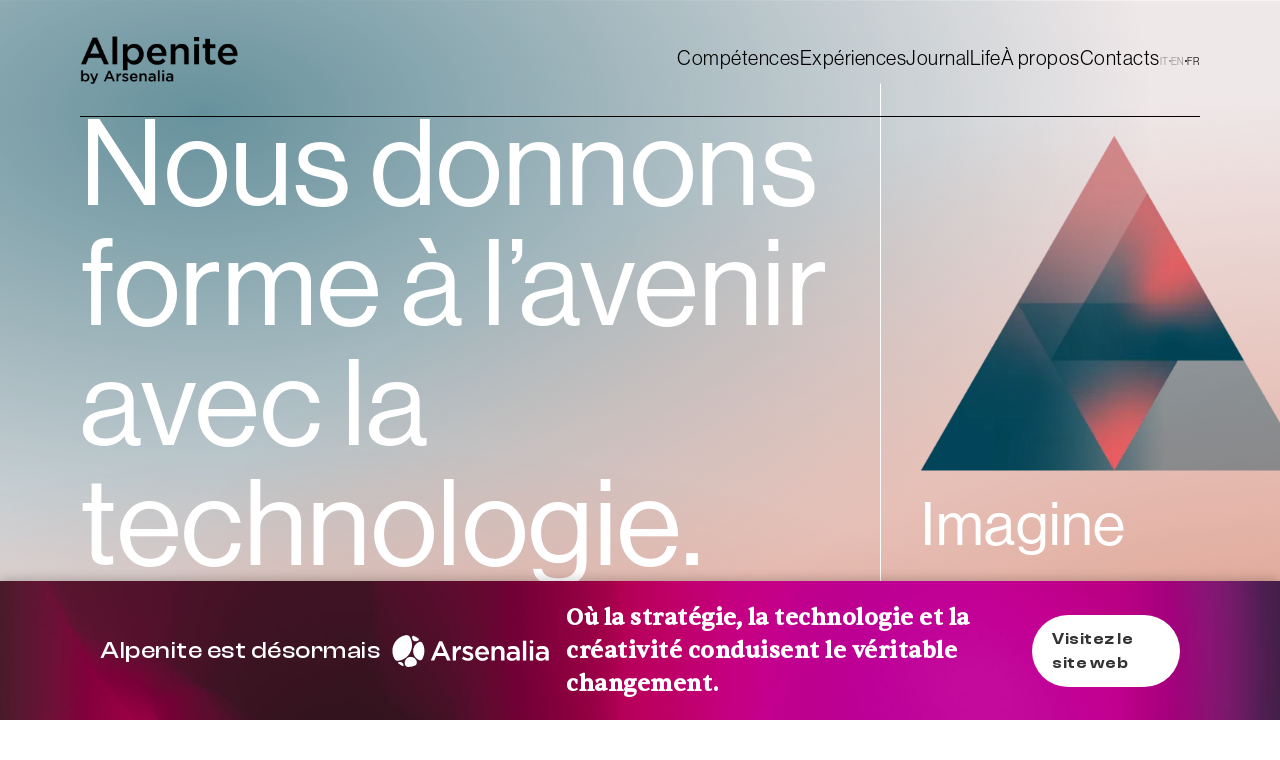

--- FILE ---
content_type: text/html; charset=UTF-8
request_url: https://www.alpenite.com/fr/
body_size: 27528
content:
<!doctype html>
<!--[if lt IE 9]><html class="no-js no-svg ie lt-ie9 lt-ie8 lt-ie7" lang="fr-FR"> <![endif]-->
<!--[if IE 9]><html class="no-js no-svg ie ie9 lt-ie9 lt-ie8" lang="fr-FR"> <![endif]-->
<!--[if gt IE 9]><!-->
	<html class="no-js no-svg" lang="fr-FR"> <!--<![endif]-->

	<head>
  <meta charset="UTF-8" />
  <meta http-equiv="Content-Type" content="text/html; charset=UTF-8" />
  <meta http-equiv="X-UA-Compatible" content="IE=edge">


  <title>alpenite | conseil en transformation digitale</title>

      <meta name="viewport" content="width=device-width, initial-scale=1">
  
  <!-- favicon and theme color start -->
<link rel="apple-touch-icon" sizes="180x180" href="https://www.alpenite.com/app/themes/efesto-starter-theme/static/images/favicon/apple-touch-icon.png">
<link rel="icon" type="image/png" sizes="32x32" href="https://www.alpenite.com/app/themes/efesto-starter-theme/static/images/favicon/favicon-32x32.png">
<link rel="icon" type="image/png" sizes="16x16" href="https://www.alpenite.com/app/themes/efesto-starter-theme/static/images/favicon/favicon-16x16.png">
<link rel="manifest" href="https://www.alpenite.com/app/themes/efesto-starter-theme/static/images/favicon/site.webmanifest">
<!--link rel="mask-icon" href="https://www.alpenite.com/app/themes/efesto-starter-theme/static/images/favicon/safari-pinned-tab.svg" color="#ef3340"-->
<link rel="shortcut icon" href="https://www.alpenite.com/app/themes/efesto-starter-theme/static/images/favicon/favicon.ico">
<meta name="msapplication-TileColor" content="#2d89ef">
<meta name="msapplication-config" content="https://www.alpenite.com/app/themes/efesto-starter-theme/static/images/favicon/browserconfig.xml">
<meta name="theme-color" content="#ffffff">
<!-- favicon and theme color end -->


  <!-- wp_head start -->
  			<script type="text/javascript" class="_iub_cs_skip">
				var _iub = _iub || {};
				_iub.csConfiguration = _iub.csConfiguration || {};
				_iub.csConfiguration.siteId = "3175112";
				_iub.csConfiguration.cookiePolicyId = "24971845";
							</script>
			<script class="_iub_cs_skip" src="https://cs.iubenda.com/autoblocking/3175112.js" fetchpriority="low"></script>
			<meta name='robots' content='index, follow, max-image-preview:large, max-snippet:-1, max-video-preview:-1' />
<link rel="alternate" hreflang="it" href="https://www.alpenite.com/" />
<link rel="alternate" hreflang="en" href="https://www.alpenite.com/en/" />
<link rel="alternate" hreflang="fr" href="https://www.alpenite.com/fr/" />
<link rel="alternate" hreflang="x-default" href="https://www.alpenite.com/" />

	<!-- This site is optimized with the Yoast SEO plugin v26.6 - https://yoast.com/wordpress/plugins/seo/ -->
	<meta name="description" content="alpenite, société de conseil pour votre transformation digitale et celle de vos clients: découvrez nos services et contactez-nous sans tarder." />
	<link rel="canonical" href="https://www.alpenite.com/fr/" />
	<meta property="og:locale" content="fr_FR" />
	<meta property="og:type" content="website" />
	<meta property="og:title" content="alpenite | conseil en transformation digitale" />
	<meta property="og:description" content="alpenite, société de conseil pour votre transformation digitale et celle de vos clients: découvrez nos services et contactez-nous sans tarder." />
	<meta property="og:url" content="https://www.alpenite.com/fr/" />
	<meta property="og:site_name" content="Alpenite" />
	<meta property="article:publisher" content="https://www.facebook.com/alpenite" />
	<meta property="article:modified_time" content="2025-08-27T09:56:54+00:00" />
	<meta name="twitter:card" content="summary_large_image" />
	<script type="application/ld+json" class="yoast-schema-graph">{"@context":"https://schema.org","@graph":[{"@type":"WebPage","@id":"https://www.alpenite.com/fr/","url":"https://www.alpenite.com/fr/","name":"alpenite | conseil en transformation digitale","isPartOf":{"@id":"https://www.alpenite.com/fr/#website"},"about":{"@id":"https://www.alpenite.com/fr/#organization"},"datePublished":"2022-02-01T10:53:45+00:00","dateModified":"2025-08-27T09:56:54+00:00","description":"alpenite, société de conseil pour votre transformation digitale et celle de vos clients: découvrez nos services et contactez-nous sans tarder.","breadcrumb":{"@id":"https://www.alpenite.com/fr/#breadcrumb"},"inLanguage":"fr-FR","potentialAction":[{"@type":"ReadAction","target":["https://www.alpenite.com/fr/"]}]},{"@type":"BreadcrumbList","@id":"https://www.alpenite.com/fr/#breadcrumb","itemListElement":[{"@type":"ListItem","position":1,"name":"Home"}]},{"@type":"WebSite","@id":"https://www.alpenite.com/fr/#website","url":"https://www.alpenite.com/fr/","name":"Alpenite","description":"","publisher":{"@id":"https://www.alpenite.com/fr/#organization"},"potentialAction":[{"@type":"SearchAction","target":{"@type":"EntryPoint","urlTemplate":"https://www.alpenite.com/fr/?s={search_term_string}"},"query-input":{"@type":"PropertyValueSpecification","valueRequired":true,"valueName":"search_term_string"}}],"inLanguage":"fr-FR"},{"@type":"Organization","@id":"https://www.alpenite.com/fr/#organization","name":"Alpenite","url":"https://www.alpenite.com/fr/","logo":{"@type":"ImageObject","inLanguage":"fr-FR","@id":"https://www.alpenite.com/fr/#/schema/logo/image/","url":"https://www.alpenite.com/app/uploads/2023/07/alpenite-logo.png","contentUrl":"https://www.alpenite.com/app/uploads/2023/07/alpenite-logo.png","width":3118,"height":945,"caption":"Alpenite"},"image":{"@id":"https://www.alpenite.com/fr/#/schema/logo/image/"},"sameAs":["https://www.facebook.com/alpenite","https://www.linkedin.com/company/alpenite/","https://www.instagram.com/alpenite/"]}]}</script>
	<!-- / Yoast SEO plugin. -->


<style id='wp-img-auto-sizes-contain-inline-css' type='text/css'>
img:is([sizes=auto i],[sizes^="auto," i]){contain-intrinsic-size:3000px 1500px}
/*# sourceURL=wp-img-auto-sizes-contain-inline-css */
</style>
<style id='classic-theme-styles-inline-css' type='text/css'>
/*! This file is auto-generated */
.wp-block-button__link{color:#fff;background-color:#32373c;border-radius:9999px;box-shadow:none;text-decoration:none;padding:calc(.667em + 2px) calc(1.333em + 2px);font-size:1.125em}.wp-block-file__button{background:#32373c;color:#fff;text-decoration:none}
/*# sourceURL=/wp-includes/css/classic-themes.min.css */
</style>
<link rel='stylesheet' id='wpml-blocks-css' href='https://www.alpenite.com/app/plugins/sitepress-multilingual-cms/dist/css/blocks/styles.css?ver=4.6.12' type='text/css' media='all' />
<link rel='stylesheet' id='contact-form-7-css' href='https://www.alpenite.com/app/plugins/contact-form-7/includes/css/styles.css?ver=6.1.4' type='text/css' media='all' />
<link rel='stylesheet' id='addtoany-css' href='https://www.alpenite.com/app/plugins/add-to-any/addtoany.min.css?ver=1.16' type='text/css' media='all' />
<style id='addtoany-inline-css' type='text/css'>
.a2a_dd {
	display: none !important;
}
/*# sourceURL=addtoany-inline-css */
</style>

<script  type="text/javascript" class=" _iub_cs_skip" type="text/javascript" id="iubenda-head-inline-scripts-0">
/* <![CDATA[ */

var _iub = _iub || [];
_iub.csConfiguration = {"askConsentAtCookiePolicyUpdate":true,"countryDetection":true,"enableLgpd":true,"enableUspr":true,"floatingPreferencesButtonDisplay":"bottom-right","lgpdAppliesGlobally":false,"perPurposeConsent":true,"reloadOnConsent":true,"siteId":3175112,"cookiePolicyId":24971845,"lang":"fr","promptToAcceptOnBlockedElements":true, "banner":{ "acceptButtonCaptionColor":"#FFFFFF","acceptButtonColor":"#0073CE","acceptButtonDisplay":true,"backgroundColor":"#FFFFFF","closeButtonDisplay":false,"customizeButtonCaptionColor":"#4D4D4D","customizeButtonColor":"#DADADA","customizeButtonDisplay":true,"explicitWithdrawal":true,"listPurposes":true,"position":"float-bottom-left","rejectButtonCaptionColor":"#FFFFFF","rejectButtonColor":"#0073CE","rejectButtonDisplay":true,"textColor":"#000000" }};

//# sourceURL=iubenda-head-inline-scripts-0
/* ]]> */
</script>
<script  type="text/javascript" class=" _iub_cs_skip" type="text/javascript" src="//cdn.iubenda.com/cs/gpp/stub.js?ver=3.12.5" id="iubenda-head-scripts-1-js"></script>
<script  type="text/javascript" charset="UTF-8" async="" class=" _iub_cs_skip" type="text/javascript" src="//cdn.iubenda.com/cs/iubenda_cs.js?ver=3.12.5" id="iubenda-head-scripts-2-js"></script>
<script type="text/javascript" id="wpml-cookie-js-extra">
/* <![CDATA[ */
var wpml_cookies = {"wp-wpml_current_language":{"value":"fr","expires":1,"path":"/"}};
var wpml_cookies = {"wp-wpml_current_language":{"value":"fr","expires":1,"path":"/"}};
//# sourceURL=wpml-cookie-js-extra
/* ]]> */
</script>
<script type="text/javascript" src="https://www.alpenite.com/app/plugins/sitepress-multilingual-cms/res/js/cookies/language-cookie.js?ver=4.6.12" id="wpml-cookie-js" defer="defer" data-wp-strategy="defer"></script>
<script type="text/javascript" id="addtoany-core-js-before">
/* <![CDATA[ */
window.a2a_config=window.a2a_config||{};a2a_config.callbacks=[];a2a_config.overlays=[];a2a_config.templates={};a2a_localize = {
	Share: "Partager",
	Save: "Enregistrer",
	Subscribe: "S'abonner",
	Email: "E-mail",
	Bookmark: "Marque-page",
	ShowAll: "Montrer tout",
	ShowLess: "Montrer moins",
	FindServices: "Trouver des service(s)",
	FindAnyServiceToAddTo: "Trouver instantan&eacute;ment des services &agrave; ajouter &agrave;",
	PoweredBy: "Propuls&eacute; par",
	ShareViaEmail: "Partager par e-mail",
	SubscribeViaEmail: "S’abonner par e-mail",
	BookmarkInYourBrowser: "Ajouter un signet dans votre navigateur",
	BookmarkInstructions: "Appuyez sur Ctrl+D ou \u2318+D pour mettre cette page en signet",
	AddToYourFavorites: "Ajouter &agrave; vos favoris",
	SendFromWebOrProgram: "Envoyer depuis n’importe quelle adresse e-mail ou logiciel e-mail",
	EmailProgram: "Programme d’e-mail",
	More: "Plus&#8230;",
	ThanksForSharing: "Merci de partager !",
	ThanksForFollowing: "Merci de nous suivre !"
};

a2a_config.icon_color="transparent,#000000";

//# sourceURL=addtoany-core-js-before
/* ]]> */
</script>
<script type="text/javascript" defer src="https://static.addtoany.com/menu/page.js" id="addtoany-core-js"></script>
<script type="text/javascript" src="https://www.alpenite.com/wp/wp-includes/js/jquery/jquery.min.js?ver=3.7.1" id="jquery-core-js"></script>
<script type="text/javascript" src="https://www.alpenite.com/wp/wp-includes/js/jquery/jquery-migrate.min.js?ver=3.4.1" id="jquery-migrate-js"></script>
<script type="text/javascript" defer src="https://www.alpenite.com/app/plugins/add-to-any/addtoany.min.js?ver=1.1" id="addtoany-jquery-js"></script>
<meta name="generator" content="WPML ver:4.6.12 stt:1,4,27;" />
		<style type="text/css" id="wp-custom-css">
			/*Riduco la header*/
section.component--full-height {
    min-height: 90vh !important;}

/*Sottolineo la voce di menu dove mi trovo*/
.current-menu-item{
    -webkit-text-decoration-line: underline !important;
    text-decoration-line: underline !important;
	text-decoration-thickness: 2px !important;
    text-underline-offset: 4px !important;
}


/*Avvicino le categorie ai titoli*/
@media (min-width: 1024px){
.lg\:col-start-10 {
    grid-column-start: 9 !important;
}}

/*Controls video*/
.mejs-controls {
    bottom: -32px;
}

/*Abbasso i titoli delle news*/
@media (min-width: 1024px){
.lg\:pr-6 {
    padding-top: 6.5rem;
}}

/*Bordo nero delle esperienze*/
@media (min-width: 1024px){
.wysiwyg--bundle-editorial_border {
    border-color: #000 !important;
}}

/*Padding nel menu footer*/

.lg\:border-l {
    padding-right: 2rem !important;
}



/* Stili per elementi Marketing Form di Dynamics CRM */

/* DYNAMICSFORMS */


/*--- DYNAMICS FORM ---*/
  #crm-contact-form .lp-form-header {
    font-weight: bold;
    text-align: center;
    margin-bottom: 21px;
		display: none;
		
}

  #crm-contact-form form {
    padding: 0px;
    margin: 0px;
		color: #000;
    font-family: neue-haas-grotesk-display, Arial;
    -webkit-font-smoothing: antialiased;
    font-smoothing: antialiased;
    -moz-osx-font-smoothing: grayscale;
}

#crm-contact-form form {

	margin: 0;
}

  #crm-contact-form form.mixed-column-form {
    max-width: 65% !important;
}

  #crm-contact-form .rightcolumn {
    width: 49%;
    display: inline-block;
    float: right;
}

  #crm-contact-form  label.lp-ellipsis {
    font-family: neue-haas-grotesk-display, Arial;
		font-size: 20px;
		font-weight: 100;
   margin: 0;
		color: rgb(56, 65, 81);
  }

#crm-contact-form input {
   border-radius: 0px;
   height: 40px;
   width: 100%;
   margin: 0 0 22px 0;
    font-family: 'Segoe UI', 'Open Sans', 'Source Sans', Helvetica, arial;
   font-weight: 300;
   text-indent: 0px;
	 padding: 8px 8px;
	border: 0;
   border-bottom: 1px solid #000;
	box-shadow: none;
}

#crm-contact-form select  {
   border-radius: 0px;
   height: 40px;
   width: 100%;
   margin-bottom: 22px;
    font-family: neue-haas-grotesk-display, Arial;
   font-weight: 300;
   text-indent: 0px;
	 padding: 8px 8px;
	border: 0;
   border-bottom: 1px solid #000;
	box-shadow: none;
}


#crm-contact-form input.crm-form-checkbox{
	float:left;
	width: 22px;
	height:22px;
	margin: 4px 12px 0px 0;
}

#crm-contact-form textarea {
   height: 180px;
   overflow: auto;
	 border-radius: 0px;
   width: 100% !important;
   margin-bottom: 40px;
    font-family: neue-haas-grotesk-display, Arial;
   font-weight: 300;
   text-indent: 0px;
	 padding: 8px 8px;
	border: 0;
   border-bottom: 1px solid #ddd;
   background-color: #fafafa;
}

#crm-contact-form label {
   font-weight: 300 !important;
}

.dividerWrapper p {
	
 border-bottom-color: transparent !important;
}

.dividerWrapper {
    border-bottom: 2px solid;
			border-bottom-color: #000 !important;
    margin-bottom: 16px;
}



div#ms_captcha_holder{
	width:260px;
}

div#ms_captcha_holder table {
	border-collapse: collapse;
	height:0px;
	padding:0;
	margin: 0px;
}

div#ms_captcha_holder table td{
	width:0px;
	height:0px;
	padding:0;
	margin: 0px;
}

#ms_captcha_holder input{
	border: 1px solid #000 !important;
	width: 216px !important;
	height: 60px !important;
	font-weight: 300px;
	font-size: 2em;
	text-indent: 20px;
	margin: 12px 0 21px 21px !important;
}


#ms_captcha_holder label{
  font-family: neue-haas-grotesk-display, Arial;
  margin: 20px 0 0 10px;
	color: #000;
  }

#ms_captcha_holder label a {
    font-family: neue-haas-grotesk-display, Arial;
   margin: 0;
  }

#ms_captcha_holder table{
	background-color: #fff9f9;
}

/* elimino le linee orizzontali tra le righe della tabella captcha */
#ms_captcha_holder table tr {
    border-bottom-width: 0px;
	text-align: left !important;

}

#ms_captcha_holder table tr td div{
	padding-left: 10px !important;
}

#crm-contact-form button {
    border-radius: 60px;
    height: 60px;
    width: 50%;
	border: 1px solid #000;
    overflow: hidden;
    /*text-overflow: ellipsis;*/
    vertical-align: bottom;
    font-family: neue-haas-grotesk-display, Arial;
    margin-top: 35px;
    font-weight: 200;
	background-color: #fff;
	color: #000;
    font-size: 1.875rem;
    line-height: 1.13337;
    letter-spacing: 0.0313rem;
}

#crm-contact-form button:hover {
    --tw-border-opacity: 1;
    border-color: rgb(219 139 117 / var(--tw-border-opacity));
    --tw-bg-opacity: 1;
    background-color: rgb(219 139 117 / var(--tw-bg-opacity));
    --tw-text-opacity: 1;
    color: rgb(255 255 255 / var(--tw-text-opacity));
	pointer:hand;    transition-property: all;
    transition-timing-function: cubic-bezier(0.4, 0, 0.2, 1);
    transition-duration: 150ms;
}


/*--- force align left ---*/
#crm-contact-form form {
	margin: 0 0;
}

div#crm-contact-form div div form div {
	margin: 0 0;
}


/*--- force sapcing and border ---*/
div#crm-contact-form {
	margin-top:0em;
	border-top: 0px solid #666;
}

div.columnContainer {
	padding-left:0px !important;
}

/* /DYNAMICSFORMS */
.marketingForm input::placeholder, .marketingForm textarea::placeholder {
	color: transparent !important;
}		</style>
		
  <!-- wp_head end -->

  <link rel="stylesheet" href="https://www.alpenite.com/app/themes/efesto-starter-theme/static/css/app.css?v=1767875273" type="text/css" media="screen"/>

			<link rel="stylesheet" href="https://use.typekit.net/zea6qcd.css" type="text/css"/>
	

  

  
  <!-- Google Tag Manager -->
  <script>(function(w,d,s,l,i){w[l]=w[l]||[];w[l].push({'gtm.start':
    new Date().getTime(),event:'gtm.js'});var f=d.getElementsByTagName(s)[0],
    j=d.createElement(s),dl=l!='dataLayer'?'&l='+l:'';j.async=true;j.src=
    'https://www.googletagmanager.com/gtm.js?id='+i+dl;f.parentNode.insertBefore(j,f);
    })(window,document,'script','dataLayer','GTM-KDTKSHW');</script>
<!-- End Google Tag Manager -->



  

  <script type="text/javascript">
  _linkedin_partner_id = "2414308";
  window._linkedin_data_partner_ids = window._linkedin_data_partner_ids || [];
  window._linkedin_data_partner_ids.push(_linkedin_partner_id);
</script>

<script type="text/javascript">
  (function(l) {
  if (!l){window.lintrk = function(a,b){window.lintrk.q.push([a,b])};
  window.lintrk.q=[]}
  var s = document.getElementsByTagName("script")[0];
  var b = document.createElement("script");
  b.type = "text/javascript";b.async = true;
  b.src = "https://snap.licdn.com/li.lms-analytics/insight.min.js";
  s.parentNode.insertBefore(b, s);})(window.lintrk);
</script>

<noscript>
  <img height="1" width="1" style="display:none;" alt="" src="https://px.ads.linkedin.com/collect/?pid=2414308&fmt=gif" />
</noscript>

<style id='global-styles-inline-css' type='text/css'>
:root{--wp--preset--aspect-ratio--square: 1;--wp--preset--aspect-ratio--4-3: 4/3;--wp--preset--aspect-ratio--3-4: 3/4;--wp--preset--aspect-ratio--3-2: 3/2;--wp--preset--aspect-ratio--2-3: 2/3;--wp--preset--aspect-ratio--16-9: 16/9;--wp--preset--aspect-ratio--9-16: 9/16;--wp--preset--color--black: #000000;--wp--preset--color--cyan-bluish-gray: #abb8c3;--wp--preset--color--white: #ffffff;--wp--preset--color--pale-pink: #f78da7;--wp--preset--color--vivid-red: #cf2e2e;--wp--preset--color--luminous-vivid-orange: #ff6900;--wp--preset--color--luminous-vivid-amber: #fcb900;--wp--preset--color--light-green-cyan: #7bdcb5;--wp--preset--color--vivid-green-cyan: #00d084;--wp--preset--color--pale-cyan-blue: #8ed1fc;--wp--preset--color--vivid-cyan-blue: #0693e3;--wp--preset--color--vivid-purple: #9b51e0;--wp--preset--gradient--vivid-cyan-blue-to-vivid-purple: linear-gradient(135deg,rgb(6,147,227) 0%,rgb(155,81,224) 100%);--wp--preset--gradient--light-green-cyan-to-vivid-green-cyan: linear-gradient(135deg,rgb(122,220,180) 0%,rgb(0,208,130) 100%);--wp--preset--gradient--luminous-vivid-amber-to-luminous-vivid-orange: linear-gradient(135deg,rgb(252,185,0) 0%,rgb(255,105,0) 100%);--wp--preset--gradient--luminous-vivid-orange-to-vivid-red: linear-gradient(135deg,rgb(255,105,0) 0%,rgb(207,46,46) 100%);--wp--preset--gradient--very-light-gray-to-cyan-bluish-gray: linear-gradient(135deg,rgb(238,238,238) 0%,rgb(169,184,195) 100%);--wp--preset--gradient--cool-to-warm-spectrum: linear-gradient(135deg,rgb(74,234,220) 0%,rgb(151,120,209) 20%,rgb(207,42,186) 40%,rgb(238,44,130) 60%,rgb(251,105,98) 80%,rgb(254,248,76) 100%);--wp--preset--gradient--blush-light-purple: linear-gradient(135deg,rgb(255,206,236) 0%,rgb(152,150,240) 100%);--wp--preset--gradient--blush-bordeaux: linear-gradient(135deg,rgb(254,205,165) 0%,rgb(254,45,45) 50%,rgb(107,0,62) 100%);--wp--preset--gradient--luminous-dusk: linear-gradient(135deg,rgb(255,203,112) 0%,rgb(199,81,192) 50%,rgb(65,88,208) 100%);--wp--preset--gradient--pale-ocean: linear-gradient(135deg,rgb(255,245,203) 0%,rgb(182,227,212) 50%,rgb(51,167,181) 100%);--wp--preset--gradient--electric-grass: linear-gradient(135deg,rgb(202,248,128) 0%,rgb(113,206,126) 100%);--wp--preset--gradient--midnight: linear-gradient(135deg,rgb(2,3,129) 0%,rgb(40,116,252) 100%);--wp--preset--font-size--small: 13px;--wp--preset--font-size--medium: 20px;--wp--preset--font-size--large: 36px;--wp--preset--font-size--x-large: 42px;--wp--preset--spacing--20: 0.44rem;--wp--preset--spacing--30: 0.67rem;--wp--preset--spacing--40: 1rem;--wp--preset--spacing--50: 1.5rem;--wp--preset--spacing--60: 2.25rem;--wp--preset--spacing--70: 3.38rem;--wp--preset--spacing--80: 5.06rem;--wp--preset--shadow--natural: 6px 6px 9px rgba(0, 0, 0, 0.2);--wp--preset--shadow--deep: 12px 12px 50px rgba(0, 0, 0, 0.4);--wp--preset--shadow--sharp: 6px 6px 0px rgba(0, 0, 0, 0.2);--wp--preset--shadow--outlined: 6px 6px 0px -3px rgb(255, 255, 255), 6px 6px rgb(0, 0, 0);--wp--preset--shadow--crisp: 6px 6px 0px rgb(0, 0, 0);}:where(.is-layout-flex){gap: 0.5em;}:where(.is-layout-grid){gap: 0.5em;}body .is-layout-flex{display: flex;}.is-layout-flex{flex-wrap: wrap;align-items: center;}.is-layout-flex > :is(*, div){margin: 0;}body .is-layout-grid{display: grid;}.is-layout-grid > :is(*, div){margin: 0;}:where(.wp-block-columns.is-layout-flex){gap: 2em;}:where(.wp-block-columns.is-layout-grid){gap: 2em;}:where(.wp-block-post-template.is-layout-flex){gap: 1.25em;}:where(.wp-block-post-template.is-layout-grid){gap: 1.25em;}.has-black-color{color: var(--wp--preset--color--black) !important;}.has-cyan-bluish-gray-color{color: var(--wp--preset--color--cyan-bluish-gray) !important;}.has-white-color{color: var(--wp--preset--color--white) !important;}.has-pale-pink-color{color: var(--wp--preset--color--pale-pink) !important;}.has-vivid-red-color{color: var(--wp--preset--color--vivid-red) !important;}.has-luminous-vivid-orange-color{color: var(--wp--preset--color--luminous-vivid-orange) !important;}.has-luminous-vivid-amber-color{color: var(--wp--preset--color--luminous-vivid-amber) !important;}.has-light-green-cyan-color{color: var(--wp--preset--color--light-green-cyan) !important;}.has-vivid-green-cyan-color{color: var(--wp--preset--color--vivid-green-cyan) !important;}.has-pale-cyan-blue-color{color: var(--wp--preset--color--pale-cyan-blue) !important;}.has-vivid-cyan-blue-color{color: var(--wp--preset--color--vivid-cyan-blue) !important;}.has-vivid-purple-color{color: var(--wp--preset--color--vivid-purple) !important;}.has-black-background-color{background-color: var(--wp--preset--color--black) !important;}.has-cyan-bluish-gray-background-color{background-color: var(--wp--preset--color--cyan-bluish-gray) !important;}.has-white-background-color{background-color: var(--wp--preset--color--white) !important;}.has-pale-pink-background-color{background-color: var(--wp--preset--color--pale-pink) !important;}.has-vivid-red-background-color{background-color: var(--wp--preset--color--vivid-red) !important;}.has-luminous-vivid-orange-background-color{background-color: var(--wp--preset--color--luminous-vivid-orange) !important;}.has-luminous-vivid-amber-background-color{background-color: var(--wp--preset--color--luminous-vivid-amber) !important;}.has-light-green-cyan-background-color{background-color: var(--wp--preset--color--light-green-cyan) !important;}.has-vivid-green-cyan-background-color{background-color: var(--wp--preset--color--vivid-green-cyan) !important;}.has-pale-cyan-blue-background-color{background-color: var(--wp--preset--color--pale-cyan-blue) !important;}.has-vivid-cyan-blue-background-color{background-color: var(--wp--preset--color--vivid-cyan-blue) !important;}.has-vivid-purple-background-color{background-color: var(--wp--preset--color--vivid-purple) !important;}.has-black-border-color{border-color: var(--wp--preset--color--black) !important;}.has-cyan-bluish-gray-border-color{border-color: var(--wp--preset--color--cyan-bluish-gray) !important;}.has-white-border-color{border-color: var(--wp--preset--color--white) !important;}.has-pale-pink-border-color{border-color: var(--wp--preset--color--pale-pink) !important;}.has-vivid-red-border-color{border-color: var(--wp--preset--color--vivid-red) !important;}.has-luminous-vivid-orange-border-color{border-color: var(--wp--preset--color--luminous-vivid-orange) !important;}.has-luminous-vivid-amber-border-color{border-color: var(--wp--preset--color--luminous-vivid-amber) !important;}.has-light-green-cyan-border-color{border-color: var(--wp--preset--color--light-green-cyan) !important;}.has-vivid-green-cyan-border-color{border-color: var(--wp--preset--color--vivid-green-cyan) !important;}.has-pale-cyan-blue-border-color{border-color: var(--wp--preset--color--pale-cyan-blue) !important;}.has-vivid-cyan-blue-border-color{border-color: var(--wp--preset--color--vivid-cyan-blue) !important;}.has-vivid-purple-border-color{border-color: var(--wp--preset--color--vivid-purple) !important;}.has-vivid-cyan-blue-to-vivid-purple-gradient-background{background: var(--wp--preset--gradient--vivid-cyan-blue-to-vivid-purple) !important;}.has-light-green-cyan-to-vivid-green-cyan-gradient-background{background: var(--wp--preset--gradient--light-green-cyan-to-vivid-green-cyan) !important;}.has-luminous-vivid-amber-to-luminous-vivid-orange-gradient-background{background: var(--wp--preset--gradient--luminous-vivid-amber-to-luminous-vivid-orange) !important;}.has-luminous-vivid-orange-to-vivid-red-gradient-background{background: var(--wp--preset--gradient--luminous-vivid-orange-to-vivid-red) !important;}.has-very-light-gray-to-cyan-bluish-gray-gradient-background{background: var(--wp--preset--gradient--very-light-gray-to-cyan-bluish-gray) !important;}.has-cool-to-warm-spectrum-gradient-background{background: var(--wp--preset--gradient--cool-to-warm-spectrum) !important;}.has-blush-light-purple-gradient-background{background: var(--wp--preset--gradient--blush-light-purple) !important;}.has-blush-bordeaux-gradient-background{background: var(--wp--preset--gradient--blush-bordeaux) !important;}.has-luminous-dusk-gradient-background{background: var(--wp--preset--gradient--luminous-dusk) !important;}.has-pale-ocean-gradient-background{background: var(--wp--preset--gradient--pale-ocean) !important;}.has-electric-grass-gradient-background{background: var(--wp--preset--gradient--electric-grass) !important;}.has-midnight-gradient-background{background: var(--wp--preset--gradient--midnight) !important;}.has-small-font-size{font-size: var(--wp--preset--font-size--small) !important;}.has-medium-font-size{font-size: var(--wp--preset--font-size--medium) !important;}.has-large-font-size{font-size: var(--wp--preset--font-size--large) !important;}.has-x-large-font-size{font-size: var(--wp--preset--font-size--x-large) !important;}
/*# sourceURL=global-styles-inline-css */
</style>
</head>


	<body class="antialiased font-family-1 tracking-[.5px]  home wp-singular page-template-default page page-id-4855 wp-theme-efesto-starter-theme" data-is-mobile="0" data-is-tablet="" data-is-ipad=""  data-lang="fr">
		

					<header id="header" class="fixed top-0 left-0 z-40 w-full header bg-white bg-opacity-0 transition-transform ease-in  header--light ">
    <div class="site site-padding">
        <div class="flex justify-between items-center py-2.5 lg:py-8 border-b border-solid navbar-header">
  <a class="navbar-header__logo" href="https://www.alpenite.com/fr/" aria-label="logo homepage-link">
    <img src="/app/themes/efesto-starter-theme/static/images/logo.png">  </a>

  <div class="flex justify-between items-end gap-10 navbar-header__main">
    <ul class="items-center hidden lg:flex text-paragraph-l gap-10 mt-1 lg:flex-nowrap">
          <li class="menu-item menu-item-type-post_type menu-item-object-page menu-item-8592">
        <a class="relative" href="https://www.alpenite.com/fr/competences/" target="_self" >Compétences</a>
      </li>
          <li class="menu-item menu-item-type-post_type menu-item-object-page menu-item-8594">
        <a class="relative" href="https://www.alpenite.com/fr/experiences/" target="_self" >Expériences</a>
      </li>
          <li class="menu-item menu-item-type-post_type menu-item-object-page menu-item-8593">
        <a class="relative" href="https://www.alpenite.com/fr/journal/" target="_self" >Journal</a>
      </li>
          <li class="menu-item menu-item-type-post_type menu-item-object-page menu-item-8596">
        <a class="relative" href="https://www.alpenite.com/fr/alpenlife/" target="_self" >Life</a>
      </li>
          <li class="menu-item menu-item-type-post_type menu-item-object-page menu-item-8597">
        <a class="relative" href="https://www.alpenite.com/fr/profilo/" target="_self" >À propos</a>
      </li>
          <li class="menu-item menu-item-type-post_type menu-item-object-page menu-item-8595">
        <a class="relative" href="https://www.alpenite.com/fr/contacts/" target="_self" >Contacts</a>
      </li>
        </ul>

    
<div class="relative mr-0 hidden lg:block language-header">
	<ul class="flex gap-1 items-center uppercase text-paragraph-xxs">
								<li class="flex items-center gap-1 opacity-40">
					<a href="https://www.alpenite.com/">it</a>
				</li>
							<li class="flex items-center gap-1 opacity-40">
					<a href="https://www.alpenite.com/en/">en</a>
				</li>
							<li class="flex items-center gap-1 ">
					<a href="https://www.alpenite.com/fr/">fr</a>
				</li>
						</ul>
</div>
 
  </div>

  <div class="lg:hidden">
    <div class="flex flex-col justify-center cursor-pointer hamburger" data-modal='menu-screen' data-modal-action='toggle'>
  <div class="hamburger__lines">
    <span class="bg-black"></span>
    <span class="bg-black"></span>
  </div>
  <div class="hamburger__cross">
    <span class="bg-black"></span>
    <span class="bg-black"></span>
  </div>
</div>
  </div>
</div>
    </div>
</header>

		
		

		
		<main>
			  

	
		<!-- Component block-full -->
	
<section class="block-full component relative component--pt-0 component--pb-0 component--mt-0 component--full-height  " data-index="0">
		<div class="relative z-[1] overflow-hidden">
		<div class="">
			          <div class='molecule scroll-clip  '>
        <!-- Molecule scroll-clip -->
        <div class="relative min-h-screen scroll-clip__wrapper">
	<div class="site site-padding">
		<div class="scroll-clip__underlay relative min-h-screen py-40 flex flex-col justify-center items-center md:items-start text-center md:text-left">

			<div class="wysiwyg max-w-none"><h1>Nous anticipons<br />
les tendances<br />
de l&#8217;innovation.</h1>
</div>

			  <a 
    href="https://alpenite.com/fr/profil/" 
    target="_self"
    class="transition-all cta inline-block whitespace-nowrap border border-solid border-black no-underline rounded-br-full rounded-full text-paragraph-m leading-none mt-10"   
    
    >
    En savoir plus  </a>


			<div class="absolute flex justify-center w-full bottom-20 animate-bounce">
				<div class="w-6 h-6 origin-center rotate-90 md:w-10 md:h-10">
					<?xml version="1.0" encoding="iso-8859-1"?>
<!-- Generator: Adobe Illustrator 19.1.0, SVG Export Plug-In . SVG Version: 6.00 Build 0)  -->
<svg version="1.1" id="Capa_1" xmlns="http://www.w3.org/2000/svg" xmlns:xlink="http://www.w3.org/1999/xlink" x="0px" y="0px"
	 viewBox="0 0 31.49 31.49" style="enable-background:new 0 0 31.49 31.49;" xml:space="preserve">
<path d="M21.205,5.007c-0.429-0.444-1.143-0.444-1.587,0c-0.429,0.429-0.429,1.143,0,1.571l8.047,8.047H1.111
	C0.492,14.626,0,15.118,0,15.737c0,0.619,0.492,1.127,1.111,1.127h26.554l-8.047,8.032c-0.429,0.444-0.429,1.159,0,1.587
	c0.444,0.444,1.159,0.444,1.587,0l9.952-9.952c0.444-0.429,0.444-1.143,0-1.571L21.205,5.007z"/>
</svg>

				</div>
			</div>
		</div>
	</div>

	<div class="flex flex-col justify-center w-full h-full opacity-0 select-none md:bg-white center-absolute scroll-clip__overlay scroll-clip__overlay--dark">
		<div class="absolute top-0 left-0 mx-0 overflow-hidden h-full w-full background-radial bg-gray-2 ">
	<div class="absolute w-2.5 h-2.5 mx-0 background-radial__circle"></div>
	<div class="absolute h-2.5 w-11 bg-danger background-radial__circle"></div>
	<div class="absolute w-2.5 h-2.5 mx-0 background-radial__circle"></div>
	<div class="absolute w-2.5 h-2.5 mx-0 background-radial__circle"></div>
</div>

		<div class="site site-padding">
			<div class="flex float-left w-auto min-h-screen py-20 scroll-clip__slider">

									<div class="w-[100vw] -ml-5 md:ml-0 md:w-[60vw] md:mr-8 mr-5 flex flex-col justify-center items-center md:items-start text-center md:text-left text-white">

						<div class="wysiwyg max-w-none"><h1>Nous donnons forme à l&#8217;avenir avec la technologie.</h1>
</div>

						  <a 
    href="https://alpenite.com/fr/services/" 
    target="_self"
    class="transition-all cta inline-block whitespace-nowrap border border-solid border-black no-underline rounded-br-full rounded-full text-paragraph-m leading-none mt-10"   
    
    >
    Découvrez nos services  </a>


					</div>
				
									<div class="w-[90vw]  mr-5 md:w-[35vw] md:pr-5 flex flex-col justify-center">
						<div class="flex flex-col justify-center h-full pl-5 md:pl-10 border-l border-white text-white">
							<div class="aspect-w-16 aspect-h-16 mb-5">
								
						
	
	
	<picture >
											<source srcset="https://www.alpenite.com/app/uploads/2022/04/Imagine-1000x1000-c-center.webp" media="(min-width: 1920px)" type="image/webp">
	<source
	srcset="https://www.alpenite.com/app/uploads/2022/04/Imagine-500x500-c-center.webp 1x, https://www.alpenite.com/app/uploads/2022/04/Imagine-1000x1000-c-center.webp 2x" media="(min-width: 768px)" type="image/webp">

		<source
	srcset="https://www.alpenite.com/app/uploads/2022/04/Imagine-500x500-c-center.png 1x, https://www.alpenite.com/app/uploads/2022/04/Imagine-1000x1000-c-center.png 2x" media="(min-width: 768px)">

		<source srcset="https://www.alpenite.com/app/uploads/2022/04/Imagine-750x0-c-center.webp" media="(min-width: 412px) and (-webkit-min-device-pixel-ratio: 2), (min-width: 412px) and (min-resolution: 192dpi)" type="image/webp">
	<source srcset="https://www.alpenite.com/app/uploads/2022/04/Imagine-750x0-c-center.webp" media="(min-width: 412px)" type="image/webp">
	<source srcset="https://www.alpenite.com/app/uploads/2022/04/Imagine-750x0-c-center.webp" media="(min-width: 360px) and (-webkit-min-device-pixel-ratio: 2), (min-width: 360px) and (min-resolution: 192dpi)" type="image/webp">
	<source srcset="https://www.alpenite.com/app/uploads/2022/04/Imagine-375x0-c-center.webp" media="(min-width: 360px)" type="image/webp">
	<source srcset="https://www.alpenite.com/app/uploads/2022/04/Imagine-750x0-c-center.webp" media="(min-width: 0px) and (-webkit-min-device-pixel-ratio: 2), (min-width: 0px) and (min-resolution: 192dpi)" type="image/webp">
	<source
	srcset="https://www.alpenite.com/app/uploads/2022/04/Imagine-375x0-c-center.webp" media="(min-width: 0px)" type="image/webp">

		<source srcset="https://www.alpenite.com/app/uploads/2022/04/Imagine-750x0-c-center.png" media="(min-width: 412px) and (-webkit-min-device-pixel-ratio: 2), (min-width: 412px) and (min-resolution: 192dpi)">
	<source srcset="https://www.alpenite.com/app/uploads/2022/04/Imagine-750x0-c-center.png" media="(min-width: 412px)">
	<source srcset="https://www.alpenite.com/app/uploads/2022/04/Imagine-750x0-c-center.png" media="(min-width: 360px) and (-webkit-min-device-pixel-ratio: 2), (min-width: 360px) and (min-resolution: 192dpi)">
	<source srcset="https://www.alpenite.com/app/uploads/2022/04/Imagine-375x0-c-center.png" media="(min-width: 360px)">
	<source srcset="https://www.alpenite.com/app/uploads/2022/04/Imagine-750x0-c-center.png" media="(min-width: 0px) and (-webkit-min-device-pixel-ratio: 2), (min-width: 0px) and (min-resolution: 192dpi)">
	<source srcset="https://www.alpenite.com/app/uploads/2022/04/Imagine-375x0-c-center.png" media="(min-width: 0px)">

					
		<img src="https://www.alpenite.com/app/uploads/2022/04/Imagine.png"  class="media-cover"   alt="generic image" loading="lazy">
	</picture>

	

							</div>

							<div class="h-[300]">
								<div class="wysiwyg max-w-none"><h3>Imagine</h3>
<div class="ewa-rteLine">
<div class="ewa-rteLine"><span style="color: #ffffff;"><br />
Nous traçons des feuilles de route de transformation numérique cohérentes avec les tendances du marché et en ligne avec les objectifs d&#8217;affaires et la durabilité des activités de nos clients. </span></div>
</div>
</div>

								
							</div>
						</div>
					</div>
									<div class="w-[90vw]  mr-5 md:w-[35vw] md:pr-5 flex flex-col justify-center">
						<div class="flex flex-col justify-center h-full pl-5 md:pl-10 border-l border-white text-white">
							<div class="aspect-w-16 aspect-h-16 mb-5">
								
						
	
	
	<picture >
											<source srcset="https://www.alpenite.com/app/uploads/2022/04/Build-1000x1000-c-center.webp" media="(min-width: 1920px)" type="image/webp">
	<source
	srcset="https://www.alpenite.com/app/uploads/2022/04/Build-500x500-c-center.webp 1x, https://www.alpenite.com/app/uploads/2022/04/Build-1000x1000-c-center.webp 2x" media="(min-width: 768px)" type="image/webp">

		<source
	srcset="https://www.alpenite.com/app/uploads/2022/04/Build-500x500-c-center.png 1x, https://www.alpenite.com/app/uploads/2022/04/Build-1000x1000-c-center.png 2x" media="(min-width: 768px)">

		<source srcset="https://www.alpenite.com/app/uploads/2022/04/Build-750x0-c-center.webp" media="(min-width: 412px) and (-webkit-min-device-pixel-ratio: 2), (min-width: 412px) and (min-resolution: 192dpi)" type="image/webp">
	<source srcset="https://www.alpenite.com/app/uploads/2022/04/Build-750x0-c-center.webp" media="(min-width: 412px)" type="image/webp">
	<source srcset="https://www.alpenite.com/app/uploads/2022/04/Build-750x0-c-center.webp" media="(min-width: 360px) and (-webkit-min-device-pixel-ratio: 2), (min-width: 360px) and (min-resolution: 192dpi)" type="image/webp">
	<source srcset="https://www.alpenite.com/app/uploads/2022/04/Build-375x0-c-center.webp" media="(min-width: 360px)" type="image/webp">
	<source srcset="https://www.alpenite.com/app/uploads/2022/04/Build-750x0-c-center.webp" media="(min-width: 0px) and (-webkit-min-device-pixel-ratio: 2), (min-width: 0px) and (min-resolution: 192dpi)" type="image/webp">
	<source
	srcset="https://www.alpenite.com/app/uploads/2022/04/Build-375x0-c-center.webp" media="(min-width: 0px)" type="image/webp">

		<source srcset="https://www.alpenite.com/app/uploads/2022/04/Build-750x0-c-center.png" media="(min-width: 412px) and (-webkit-min-device-pixel-ratio: 2), (min-width: 412px) and (min-resolution: 192dpi)">
	<source srcset="https://www.alpenite.com/app/uploads/2022/04/Build-750x0-c-center.png" media="(min-width: 412px)">
	<source srcset="https://www.alpenite.com/app/uploads/2022/04/Build-750x0-c-center.png" media="(min-width: 360px) and (-webkit-min-device-pixel-ratio: 2), (min-width: 360px) and (min-resolution: 192dpi)">
	<source srcset="https://www.alpenite.com/app/uploads/2022/04/Build-375x0-c-center.png" media="(min-width: 360px)">
	<source srcset="https://www.alpenite.com/app/uploads/2022/04/Build-750x0-c-center.png" media="(min-width: 0px) and (-webkit-min-device-pixel-ratio: 2), (min-width: 0px) and (min-resolution: 192dpi)">
	<source srcset="https://www.alpenite.com/app/uploads/2022/04/Build-375x0-c-center.png" media="(min-width: 0px)">

					
		<img src="https://www.alpenite.com/app/uploads/2022/04/Build.png"  class="media-cover"   alt="generic image" loading="lazy">
	</picture>

	

							</div>

							<div class="h-[300]">
								<div class="wysiwyg max-w-none"><h3>Build</h3>
<div class="ewa-rteLine">
<div class="ewa-rteLine"><span style="color: #ffffff;"><br />
Nous mettons en œuvre les stratégies et les processus définis, en réalisant les projets à l’aide des meilleures compétences pour les faire aboutir avec succès.<br />
</span></div>
</div>
</div>

								
							</div>
						</div>
					</div>
									<div class="w-[90vw]  mr-5 md:w-[35vw] md:pr-5 flex flex-col justify-center">
						<div class="flex flex-col justify-center h-full pl-5 md:pl-10 border-l border-white text-white">
							<div class="aspect-w-16 aspect-h-16 mb-5">
								
						
	
	
	<picture >
											<source srcset="https://www.alpenite.com/app/uploads/2022/04/Run-1000x1000-c-center.webp" media="(min-width: 1920px)" type="image/webp">
	<source
	srcset="https://www.alpenite.com/app/uploads/2022/04/Run-500x500-c-center.webp 1x, https://www.alpenite.com/app/uploads/2022/04/Run-1000x1000-c-center.webp 2x" media="(min-width: 768px)" type="image/webp">

		<source
	srcset="https://www.alpenite.com/app/uploads/2022/04/Run-500x500-c-center.png 1x, https://www.alpenite.com/app/uploads/2022/04/Run-1000x1000-c-center.png 2x" media="(min-width: 768px)">

		<source srcset="https://www.alpenite.com/app/uploads/2022/04/Run-750x0-c-center.webp" media="(min-width: 412px) and (-webkit-min-device-pixel-ratio: 2), (min-width: 412px) and (min-resolution: 192dpi)" type="image/webp">
	<source srcset="https://www.alpenite.com/app/uploads/2022/04/Run-750x0-c-center.webp" media="(min-width: 412px)" type="image/webp">
	<source srcset="https://www.alpenite.com/app/uploads/2022/04/Run-750x0-c-center.webp" media="(min-width: 360px) and (-webkit-min-device-pixel-ratio: 2), (min-width: 360px) and (min-resolution: 192dpi)" type="image/webp">
	<source srcset="https://www.alpenite.com/app/uploads/2022/04/Run-375x0-c-center.webp" media="(min-width: 360px)" type="image/webp">
	<source srcset="https://www.alpenite.com/app/uploads/2022/04/Run-750x0-c-center.webp" media="(min-width: 0px) and (-webkit-min-device-pixel-ratio: 2), (min-width: 0px) and (min-resolution: 192dpi)" type="image/webp">
	<source
	srcset="https://www.alpenite.com/app/uploads/2022/04/Run-375x0-c-center.webp" media="(min-width: 0px)" type="image/webp">

		<source srcset="https://www.alpenite.com/app/uploads/2022/04/Run-750x0-c-center.png" media="(min-width: 412px) and (-webkit-min-device-pixel-ratio: 2), (min-width: 412px) and (min-resolution: 192dpi)">
	<source srcset="https://www.alpenite.com/app/uploads/2022/04/Run-750x0-c-center.png" media="(min-width: 412px)">
	<source srcset="https://www.alpenite.com/app/uploads/2022/04/Run-750x0-c-center.png" media="(min-width: 360px) and (-webkit-min-device-pixel-ratio: 2), (min-width: 360px) and (min-resolution: 192dpi)">
	<source srcset="https://www.alpenite.com/app/uploads/2022/04/Run-375x0-c-center.png" media="(min-width: 360px)">
	<source srcset="https://www.alpenite.com/app/uploads/2022/04/Run-750x0-c-center.png" media="(min-width: 0px) and (-webkit-min-device-pixel-ratio: 2), (min-width: 0px) and (min-resolution: 192dpi)">
	<source srcset="https://www.alpenite.com/app/uploads/2022/04/Run-375x0-c-center.png" media="(min-width: 0px)">

					
		<img src="https://www.alpenite.com/app/uploads/2022/04/Run.png"  class="media-cover"   alt="generic image" loading="lazy">
	</picture>

	

							</div>

							<div class="h-[300]">
								<div class="wysiwyg max-w-none"><h3>Run</h3>
<div class="ewa-rteLine">
<div class="ewa-rteLine"><span style="color: #ffffff;"><br />
Nous accompagnons nos clients dans l’adoption et le développement des technologies et des processus mis en place, pour soutenir la transformation de l’activité à long terme.<br />
</span></div>
</div>
</div>

								
							</div>
						</div>
					</div>
				
			</div>
		</div>
	</div>
</div>

      </div>
    
  		</div>
	</div>

	
	
	
</section>


	
		<!-- Component block-full -->
	
<section class="block-full component relative component--pt-0 component--pb-0 component--mt-0 component--full-height  " data-index="1">
		<div class="relative z-[1] overflow-hidden">
		<div class="">
			          <div class='molecule slider  slider--post'>
        <!-- Molecule slider -->
          <div class="flex flex-col justify-center image-text pt-0 pb-20 lg:pt-20">
	<div class="swiper mySwiper" data-swiper='{"threshold":"30px","loop":true,"speed":1000,"autoplay":{"delay":3000,"disableOnInteraction":true},"observer":true,"observeParents":true,"allowTouchMove":true,"pagination":{"el":".image-text .swiper-pagination-2","horizontalClass":true, "clickable":true},"effect":"fade","fadeEffect":{"crossFade":true}}'>
		<div class="swiper-wrapper">
							<div class="relative swiper-slide relative h-auto">
					<div class="grid grid-cols-1 lg:grid-cols-2 gap-x-3 lg:gap-x-10 gap-y-4 h-full">
						<div class="flex flex-col justify-center w-full ">
							<div class="overflow-hidden h-full bg-gray-2 ">
								
						
	
	
	<picture >
											<source srcset="https://www.alpenite.com/app/uploads/2024/09/nice-th-1200x1093-2-1320x1320-c-center.webp" media="(min-width: 1920px)" type="image/webp">
	<source
	srcset="https://www.alpenite.com/app/uploads/2024/09/nice-th-1200x1093-2-660x660-c-center.webp 1x, https://www.alpenite.com/app/uploads/2024/09/nice-th-1200x1093-2-1320x1320-c-center.webp 2x" media="(min-width: 768px)" type="image/webp">

		<source
	srcset="https://www.alpenite.com/app/uploads/2024/09/nice-th-1200x1093-2-660x660-c-center.jpg 1x, https://www.alpenite.com/app/uploads/2024/09/nice-th-1200x1093-2-1320x1320-c-center.jpg 2x" media="(min-width: 768px)">

		<source srcset="https://www.alpenite.com/app/uploads/2024/09/nice-th-1200x1093-2-750x750-c-center.webp" media="(min-width: 412px) and (-webkit-min-device-pixel-ratio: 2), (min-width: 412px) and (min-resolution: 192dpi)" type="image/webp">
	<source srcset="https://www.alpenite.com/app/uploads/2024/09/nice-th-1200x1093-2-750x750-c-center.webp" media="(min-width: 412px)" type="image/webp">
	<source srcset="https://www.alpenite.com/app/uploads/2024/09/nice-th-1200x1093-2-750x750-c-center.webp" media="(min-width: 360px) and (-webkit-min-device-pixel-ratio: 2), (min-width: 360px) and (min-resolution: 192dpi)" type="image/webp">
	<source srcset="https://www.alpenite.com/app/uploads/2024/09/nice-th-1200x1093-2-375x375-c-center.webp" media="(min-width: 360px)" type="image/webp">
	<source srcset="https://www.alpenite.com/app/uploads/2024/09/nice-th-1200x1093-2-750x750-c-center.webp" media="(min-width: 0px) and (-webkit-min-device-pixel-ratio: 2), (min-width: 0px) and (min-resolution: 192dpi)" type="image/webp">
	<source
	srcset="https://www.alpenite.com/app/uploads/2024/09/nice-th-1200x1093-2-375x375-c-center.webp" media="(min-width: 0px)" type="image/webp">

		<source srcset="https://www.alpenite.com/app/uploads/2024/09/nice-th-1200x1093-2-750x750-c-center.jpg" media="(min-width: 412px) and (-webkit-min-device-pixel-ratio: 2), (min-width: 412px) and (min-resolution: 192dpi)">
	<source srcset="https://www.alpenite.com/app/uploads/2024/09/nice-th-1200x1093-2-750x750-c-center.jpg" media="(min-width: 412px)">
	<source srcset="https://www.alpenite.com/app/uploads/2024/09/nice-th-1200x1093-2-750x750-c-center.jpg" media="(min-width: 360px) and (-webkit-min-device-pixel-ratio: 2), (min-width: 360px) and (min-resolution: 192dpi)">
	<source srcset="https://www.alpenite.com/app/uploads/2024/09/nice-th-1200x1093-2-375x375-c-center.jpg" media="(min-width: 360px)">
	<source srcset="https://www.alpenite.com/app/uploads/2024/09/nice-th-1200x1093-2-750x750-c-center.jpg" media="(min-width: 0px) and (-webkit-min-device-pixel-ratio: 2), (min-width: 0px) and (min-resolution: 192dpi)">
	<source srcset="https://www.alpenite.com/app/uploads/2024/09/nice-th-1200x1093-2-375x375-c-center.jpg" media="(min-width: 0px)">

					
		<img src="https://www.alpenite.com/app/uploads/2024/09/nice-th-1200x1093-2.jpg"  class="media-cover"   alt="Nice" loading="lazy">
	</picture>

	

							</div>
						</div>

						<div class="flex flex-col w-full relative px-3">
														<div class="px-3 lg:absolute lg:!left-10 lg:!top-20 lg:!bottom-auto flex items-center justify-center lg:justify-start text-center swiper-pagination-2 mb-10 lg:text-left"></div>

							<div class="my-auto lg:py-28 lg:pl-10 ">
								<div class="text-center text-md lg:text-left lg:text-lg mb-4 lg:mb-6">
									<ul class="flex text-paragraph-m justify-center lg:justify-start">
            <li class="flex items-center px-2 text-center border-r border-black first:border-l active">Commerce</li>
                <li class="flex items-center px-2 text-center border-r border-black first:border-l">Manufacturing</li>
      </ul>
								</div>

								<h3 class="text-center mb-4 lg:text-left line-clamp-2 title-h2">Nice</h3>

								<div class="grid grid-cols-6 mb-6 mx-auto lg:ml-0 lg:mt-8 max-w-[440px]">
									<p class="text-center col-span-6 lg:col-span-5 text-paragraph-m lg:text-left lg:line-clamp-3">Plateforme tout-en-un pour optimiser les canaux B2B et B2C </p>
								</div>

								<div class="mt-6 text-center lg:mt-10 lg:text-left">
									<a href="https://www.alpenite.com/fr/experience/nice/" class="block cta--underline">Lire le cas</a>
								</div>
							</div>
						</div>
					</div>
				</div>
							<div class="relative swiper-slide relative h-auto">
					<div class="grid grid-cols-1 lg:grid-cols-2 gap-x-3 lg:gap-x-10 gap-y-4 h-full">
						<div class="flex flex-col justify-center w-full ">
							<div class="overflow-hidden h-full bg-gray-2 ">
								
						
	
	
	<picture >
											<source srcset="https://www.alpenite.com/app/uploads/2023/11/luisa-spagnoli-th_1200x1093-2-1320x1320-c-center.webp" media="(min-width: 1920px)" type="image/webp">
	<source
	srcset="https://www.alpenite.com/app/uploads/2023/11/luisa-spagnoli-th_1200x1093-2-660x660-c-center.webp 1x, https://www.alpenite.com/app/uploads/2023/11/luisa-spagnoli-th_1200x1093-2-1320x1320-c-center.webp 2x" media="(min-width: 768px)" type="image/webp">

		<source
	srcset="https://www.alpenite.com/app/uploads/2023/11/luisa-spagnoli-th_1200x1093-2-660x660-c-center.jpg 1x, https://www.alpenite.com/app/uploads/2023/11/luisa-spagnoli-th_1200x1093-2-1320x1320-c-center.jpg 2x" media="(min-width: 768px)">

		<source srcset="https://www.alpenite.com/app/uploads/2023/11/luisa-spagnoli-th_1200x1093-2-750x750-c-center.webp" media="(min-width: 412px) and (-webkit-min-device-pixel-ratio: 2), (min-width: 412px) and (min-resolution: 192dpi)" type="image/webp">
	<source srcset="https://www.alpenite.com/app/uploads/2023/11/luisa-spagnoli-th_1200x1093-2-750x750-c-center.webp" media="(min-width: 412px)" type="image/webp">
	<source srcset="https://www.alpenite.com/app/uploads/2023/11/luisa-spagnoli-th_1200x1093-2-750x750-c-center.webp" media="(min-width: 360px) and (-webkit-min-device-pixel-ratio: 2), (min-width: 360px) and (min-resolution: 192dpi)" type="image/webp">
	<source srcset="https://www.alpenite.com/app/uploads/2023/11/luisa-spagnoli-th_1200x1093-2-375x375-c-center.webp" media="(min-width: 360px)" type="image/webp">
	<source srcset="https://www.alpenite.com/app/uploads/2023/11/luisa-spagnoli-th_1200x1093-2-750x750-c-center.webp" media="(min-width: 0px) and (-webkit-min-device-pixel-ratio: 2), (min-width: 0px) and (min-resolution: 192dpi)" type="image/webp">
	<source
	srcset="https://www.alpenite.com/app/uploads/2023/11/luisa-spagnoli-th_1200x1093-2-375x375-c-center.webp" media="(min-width: 0px)" type="image/webp">

		<source srcset="https://www.alpenite.com/app/uploads/2023/11/luisa-spagnoli-th_1200x1093-2-750x750-c-center.jpg" media="(min-width: 412px) and (-webkit-min-device-pixel-ratio: 2), (min-width: 412px) and (min-resolution: 192dpi)">
	<source srcset="https://www.alpenite.com/app/uploads/2023/11/luisa-spagnoli-th_1200x1093-2-750x750-c-center.jpg" media="(min-width: 412px)">
	<source srcset="https://www.alpenite.com/app/uploads/2023/11/luisa-spagnoli-th_1200x1093-2-750x750-c-center.jpg" media="(min-width: 360px) and (-webkit-min-device-pixel-ratio: 2), (min-width: 360px) and (min-resolution: 192dpi)">
	<source srcset="https://www.alpenite.com/app/uploads/2023/11/luisa-spagnoli-th_1200x1093-2-375x375-c-center.jpg" media="(min-width: 360px)">
	<source srcset="https://www.alpenite.com/app/uploads/2023/11/luisa-spagnoli-th_1200x1093-2-750x750-c-center.jpg" media="(min-width: 0px) and (-webkit-min-device-pixel-ratio: 2), (min-width: 0px) and (min-resolution: 192dpi)">
	<source srcset="https://www.alpenite.com/app/uploads/2023/11/luisa-spagnoli-th_1200x1093-2-375x375-c-center.jpg" media="(min-width: 0px)">

					
		<img src="https://www.alpenite.com/app/uploads/2023/11/luisa-spagnoli-th_1200x1093-2.jpg"  class="media-cover"   alt="Luisa Spagnoli best case" loading="lazy">
	</picture>

	

							</div>
						</div>

						<div class="flex flex-col w-full relative px-3">
														<div class="px-3 lg:absolute lg:!left-10 lg:!top-20 lg:!bottom-auto flex items-center justify-center lg:justify-start text-center swiper-pagination-2 mb-10 lg:text-left"></div>

							<div class="my-auto lg:py-28 lg:pl-10 ">
								<div class="text-center text-md lg:text-left lg:text-lg mb-4 lg:mb-6">
									<ul class="flex text-paragraph-m justify-center lg:justify-start">
            <li class="flex items-center px-2 text-center border-r border-black first:border-l active">Commerce</li>
                <li class="flex items-center px-2 text-center border-r border-black first:border-l">Customer Experience</li>
      </ul>
								</div>

								<h3 class="text-center mb-4 lg:text-left line-clamp-2 title-h2">Luisa Spagnoli</h3>

								<div class="grid grid-cols-6 mb-6 mx-auto lg:ml-0 lg:mt-8 max-w-[440px]">
									<p class="text-center col-span-6 lg:col-span-5 text-paragraph-m lg:text-left lg:line-clamp-3">L’omnicanal au service de l'expérience d'achat</p>
								</div>

								<div class="mt-6 text-center lg:mt-10 lg:text-left">
									<a href="https://www.alpenite.com/fr/experience/luisa-spagnoli/" class="block cta--underline">Lire le cas</a>
								</div>
							</div>
						</div>
					</div>
				</div>
							<div class="relative swiper-slide relative h-auto">
					<div class="grid grid-cols-1 lg:grid-cols-2 gap-x-3 lg:gap-x-10 gap-y-4 h-full">
						<div class="flex flex-col justify-center w-full ">
							<div class="overflow-hidden h-full bg-gray-2 ">
								
						
	
	
	<picture >
											<source srcset="https://www.alpenite.com/app/uploads/2023/09/damiani_th_1200x1093-1320x1320-c-center.webp" media="(min-width: 1920px)" type="image/webp">
	<source
	srcset="https://www.alpenite.com/app/uploads/2023/09/damiani_th_1200x1093-660x660-c-center.webp 1x, https://www.alpenite.com/app/uploads/2023/09/damiani_th_1200x1093-1320x1320-c-center.webp 2x" media="(min-width: 768px)" type="image/webp">

		<source
	srcset="https://www.alpenite.com/app/uploads/2023/09/damiani_th_1200x1093-660x660-c-center.jpg 1x, https://www.alpenite.com/app/uploads/2023/09/damiani_th_1200x1093-1320x1320-c-center.jpg 2x" media="(min-width: 768px)">

		<source srcset="https://www.alpenite.com/app/uploads/2023/09/damiani_th_1200x1093-750x750-c-center.webp" media="(min-width: 412px) and (-webkit-min-device-pixel-ratio: 2), (min-width: 412px) and (min-resolution: 192dpi)" type="image/webp">
	<source srcset="https://www.alpenite.com/app/uploads/2023/09/damiani_th_1200x1093-750x750-c-center.webp" media="(min-width: 412px)" type="image/webp">
	<source srcset="https://www.alpenite.com/app/uploads/2023/09/damiani_th_1200x1093-750x750-c-center.webp" media="(min-width: 360px) and (-webkit-min-device-pixel-ratio: 2), (min-width: 360px) and (min-resolution: 192dpi)" type="image/webp">
	<source srcset="https://www.alpenite.com/app/uploads/2023/09/damiani_th_1200x1093-375x375-c-center.webp" media="(min-width: 360px)" type="image/webp">
	<source srcset="https://www.alpenite.com/app/uploads/2023/09/damiani_th_1200x1093-750x750-c-center.webp" media="(min-width: 0px) and (-webkit-min-device-pixel-ratio: 2), (min-width: 0px) and (min-resolution: 192dpi)" type="image/webp">
	<source
	srcset="https://www.alpenite.com/app/uploads/2023/09/damiani_th_1200x1093-375x375-c-center.webp" media="(min-width: 0px)" type="image/webp">

		<source srcset="https://www.alpenite.com/app/uploads/2023/09/damiani_th_1200x1093-750x750-c-center.jpg" media="(min-width: 412px) and (-webkit-min-device-pixel-ratio: 2), (min-width: 412px) and (min-resolution: 192dpi)">
	<source srcset="https://www.alpenite.com/app/uploads/2023/09/damiani_th_1200x1093-750x750-c-center.jpg" media="(min-width: 412px)">
	<source srcset="https://www.alpenite.com/app/uploads/2023/09/damiani_th_1200x1093-750x750-c-center.jpg" media="(min-width: 360px) and (-webkit-min-device-pixel-ratio: 2), (min-width: 360px) and (min-resolution: 192dpi)">
	<source srcset="https://www.alpenite.com/app/uploads/2023/09/damiani_th_1200x1093-375x375-c-center.jpg" media="(min-width: 360px)">
	<source srcset="https://www.alpenite.com/app/uploads/2023/09/damiani_th_1200x1093-750x750-c-center.jpg" media="(min-width: 0px) and (-webkit-min-device-pixel-ratio: 2), (min-width: 0px) and (min-resolution: 192dpi)">
	<source srcset="https://www.alpenite.com/app/uploads/2023/09/damiani_th_1200x1093-375x375-c-center.jpg" media="(min-width: 0px)">

					
		<img src="https://www.alpenite.com/app/uploads/2023/09/damiani_th_1200x1093.jpg"  class="media-cover"   alt="Damiani Group e Alpenite: il binomio vincente per l'espansione worldwide delle vendite" loading="lazy">
	</picture>

	

							</div>
						</div>

						<div class="flex flex-col w-full relative px-3">
														<div class="px-3 lg:absolute lg:!left-10 lg:!top-20 lg:!bottom-auto flex items-center justify-center lg:justify-start text-center swiper-pagination-2 mb-10 lg:text-left"></div>

							<div class="my-auto lg:py-28 lg:pl-10 ">
								<div class="text-center text-md lg:text-left lg:text-lg mb-4 lg:mb-6">
									<ul class="flex text-paragraph-m justify-center lg:justify-start">
            <li class="flex items-center px-2 text-center border-r border-black first:border-l active">Commerce</li>
                <li class="flex items-center px-2 text-center border-r border-black first:border-l">Luxury</li>
      </ul>
								</div>

								<h3 class="text-center mb-4 lg:text-left line-clamp-2 title-h2">Damiani Group</h3>

								<div class="grid grid-cols-6 mb-6 mx-auto lg:ml-0 lg:mt-8 max-w-[440px]">
									<p class="text-center col-span-6 lg:col-span-5 text-paragraph-m lg:text-left lg:line-clamp-3">Damiani Group et Alpenite : le ticket gagnant pour une expansion mondiale des ventes.</p>
								</div>

								<div class="mt-6 text-center lg:mt-10 lg:text-left">
									<a href="https://www.alpenite.com/fr/experience/damiani-group/" class="block cta--underline">Lire le cas</a>
								</div>
							</div>
						</div>
					</div>
				</div>
							<div class="relative swiper-slide relative h-auto">
					<div class="grid grid-cols-1 lg:grid-cols-2 gap-x-3 lg:gap-x-10 gap-y-4 h-full">
						<div class="flex flex-col justify-center w-full ">
							<div class="overflow-hidden h-full bg-gray-2 ">
								
						
	
	
	<picture >
											<source srcset="https://www.alpenite.com/app/uploads/2023/05/barilla_2400x1380-c-center-1320x1320-c-center.webp" media="(min-width: 1920px)" type="image/webp">
	<source
	srcset="https://www.alpenite.com/app/uploads/2023/05/barilla_2400x1380-c-center-660x660-c-center.webp 1x, https://www.alpenite.com/app/uploads/2023/05/barilla_2400x1380-c-center-1320x1320-c-center.webp 2x" media="(min-width: 768px)" type="image/webp">

		<source
	srcset="https://www.alpenite.com/app/uploads/2023/05/barilla_2400x1380-c-center-660x660-c-center.jpg 1x, https://www.alpenite.com/app/uploads/2023/05/barilla_2400x1380-c-center-1320x1320-c-center.jpg 2x" media="(min-width: 768px)">

		<source srcset="https://www.alpenite.com/app/uploads/2023/05/barilla_2400x1380-c-center-750x750-c-center.webp" media="(min-width: 412px) and (-webkit-min-device-pixel-ratio: 2), (min-width: 412px) and (min-resolution: 192dpi)" type="image/webp">
	<source srcset="https://www.alpenite.com/app/uploads/2023/05/barilla_2400x1380-c-center-750x750-c-center.webp" media="(min-width: 412px)" type="image/webp">
	<source srcset="https://www.alpenite.com/app/uploads/2023/05/barilla_2400x1380-c-center-750x750-c-center.webp" media="(min-width: 360px) and (-webkit-min-device-pixel-ratio: 2), (min-width: 360px) and (min-resolution: 192dpi)" type="image/webp">
	<source srcset="https://www.alpenite.com/app/uploads/2023/05/barilla_2400x1380-c-center-375x375-c-center.webp" media="(min-width: 360px)" type="image/webp">
	<source srcset="https://www.alpenite.com/app/uploads/2023/05/barilla_2400x1380-c-center-750x750-c-center.webp" media="(min-width: 0px) and (-webkit-min-device-pixel-ratio: 2), (min-width: 0px) and (min-resolution: 192dpi)" type="image/webp">
	<source
	srcset="https://www.alpenite.com/app/uploads/2023/05/barilla_2400x1380-c-center-375x375-c-center.webp" media="(min-width: 0px)" type="image/webp">

		<source srcset="https://www.alpenite.com/app/uploads/2023/05/barilla_2400x1380-c-center-750x750-c-center.jpg" media="(min-width: 412px) and (-webkit-min-device-pixel-ratio: 2), (min-width: 412px) and (min-resolution: 192dpi)">
	<source srcset="https://www.alpenite.com/app/uploads/2023/05/barilla_2400x1380-c-center-750x750-c-center.jpg" media="(min-width: 412px)">
	<source srcset="https://www.alpenite.com/app/uploads/2023/05/barilla_2400x1380-c-center-750x750-c-center.jpg" media="(min-width: 360px) and (-webkit-min-device-pixel-ratio: 2), (min-width: 360px) and (min-resolution: 192dpi)">
	<source srcset="https://www.alpenite.com/app/uploads/2023/05/barilla_2400x1380-c-center-375x375-c-center.jpg" media="(min-width: 360px)">
	<source srcset="https://www.alpenite.com/app/uploads/2023/05/barilla_2400x1380-c-center-750x750-c-center.jpg" media="(min-width: 0px) and (-webkit-min-device-pixel-ratio: 2), (min-width: 0px) and (min-resolution: 192dpi)">
	<source srcset="https://www.alpenite.com/app/uploads/2023/05/barilla_2400x1380-c-center-375x375-c-center.jpg" media="(min-width: 0px)">

					
		<img src="https://www.alpenite.com/app/uploads/2023/05/barilla_2400x1380-c-center.jpg"  class="media-cover"   alt="Barilla Group" loading="lazy">
	</picture>

	

							</div>
						</div>

						<div class="flex flex-col w-full relative px-3">
														<div class="px-3 lg:absolute lg:!left-10 lg:!top-20 lg:!bottom-auto flex items-center justify-center lg:justify-start text-center swiper-pagination-2 mb-10 lg:text-left"></div>

							<div class="my-auto lg:py-28 lg:pl-10 ">
								<div class="text-center text-md lg:text-left lg:text-lg mb-4 lg:mb-6">
									<ul class="flex text-paragraph-m justify-center lg:justify-start">
            <li class="flex items-center px-2 text-center border-r border-black first:border-l active">Commerce</li>
                <li class="flex items-center px-2 text-center border-r border-black first:border-l">Food&amp;Beverage</li>
      </ul>
								</div>

								<h3 class="text-center mb-4 lg:text-left line-clamp-2 title-h2">Barilla Group</h3>

								<div class="grid grid-cols-6 mb-6 mx-auto lg:ml-0 lg:mt-8 max-w-[440px]">
									<p class="text-center col-span-6 lg:col-span-5 text-paragraph-m lg:text-left lg:line-clamp-3">La célèbre multinationale italienne et Alpenite défient les règles de la vente en ligne pour créer une expérience d'achat en ligne personnalisée et personnalisable.</p>
								</div>

								<div class="mt-6 text-center lg:mt-10 lg:text-left">
									<a href="https://www.alpenite.com/fr/experience/barilla-group/" class="block cta--underline">Lire le cas</a>
								</div>
							</div>
						</div>
					</div>
				</div>
							<div class="relative swiper-slide relative h-auto">
					<div class="grid grid-cols-1 lg:grid-cols-2 gap-x-3 lg:gap-x-10 gap-y-4 h-full">
						<div class="flex flex-col justify-center w-full ">
							<div class="overflow-hidden h-full bg-gray-2 ">
								
						
	
	
	<picture >
											<source srcset="https://www.alpenite.com/app/uploads/2023/10/calligaris-pim_th_1200x1093-1320x1320-c-center.webp" media="(min-width: 1920px)" type="image/webp">
	<source
	srcset="https://www.alpenite.com/app/uploads/2023/10/calligaris-pim_th_1200x1093-660x660-c-center.webp 1x, https://www.alpenite.com/app/uploads/2023/10/calligaris-pim_th_1200x1093-1320x1320-c-center.webp 2x" media="(min-width: 768px)" type="image/webp">

		<source
	srcset="https://www.alpenite.com/app/uploads/2023/10/calligaris-pim_th_1200x1093-660x660-c-center.jpg 1x, https://www.alpenite.com/app/uploads/2023/10/calligaris-pim_th_1200x1093-1320x1320-c-center.jpg 2x" media="(min-width: 768px)">

		<source srcset="https://www.alpenite.com/app/uploads/2023/10/calligaris-pim_th_1200x1093-750x750-c-center.webp" media="(min-width: 412px) and (-webkit-min-device-pixel-ratio: 2), (min-width: 412px) and (min-resolution: 192dpi)" type="image/webp">
	<source srcset="https://www.alpenite.com/app/uploads/2023/10/calligaris-pim_th_1200x1093-750x750-c-center.webp" media="(min-width: 412px)" type="image/webp">
	<source srcset="https://www.alpenite.com/app/uploads/2023/10/calligaris-pim_th_1200x1093-750x750-c-center.webp" media="(min-width: 360px) and (-webkit-min-device-pixel-ratio: 2), (min-width: 360px) and (min-resolution: 192dpi)" type="image/webp">
	<source srcset="https://www.alpenite.com/app/uploads/2023/10/calligaris-pim_th_1200x1093-375x375-c-center.webp" media="(min-width: 360px)" type="image/webp">
	<source srcset="https://www.alpenite.com/app/uploads/2023/10/calligaris-pim_th_1200x1093-750x750-c-center.webp" media="(min-width: 0px) and (-webkit-min-device-pixel-ratio: 2), (min-width: 0px) and (min-resolution: 192dpi)" type="image/webp">
	<source
	srcset="https://www.alpenite.com/app/uploads/2023/10/calligaris-pim_th_1200x1093-375x375-c-center.webp" media="(min-width: 0px)" type="image/webp">

		<source srcset="https://www.alpenite.com/app/uploads/2023/10/calligaris-pim_th_1200x1093-750x750-c-center.jpg" media="(min-width: 412px) and (-webkit-min-device-pixel-ratio: 2), (min-width: 412px) and (min-resolution: 192dpi)">
	<source srcset="https://www.alpenite.com/app/uploads/2023/10/calligaris-pim_th_1200x1093-750x750-c-center.jpg" media="(min-width: 412px)">
	<source srcset="https://www.alpenite.com/app/uploads/2023/10/calligaris-pim_th_1200x1093-750x750-c-center.jpg" media="(min-width: 360px) and (-webkit-min-device-pixel-ratio: 2), (min-width: 360px) and (min-resolution: 192dpi)">
	<source srcset="https://www.alpenite.com/app/uploads/2023/10/calligaris-pim_th_1200x1093-375x375-c-center.jpg" media="(min-width: 360px)">
	<source srcset="https://www.alpenite.com/app/uploads/2023/10/calligaris-pim_th_1200x1093-750x750-c-center.jpg" media="(min-width: 0px) and (-webkit-min-device-pixel-ratio: 2), (min-width: 0px) and (min-resolution: 192dpi)">
	<source srcset="https://www.alpenite.com/app/uploads/2023/10/calligaris-pim_th_1200x1093-375x375-c-center.jpg" media="(min-width: 0px)">

					
		<img src="https://www.alpenite.com/app/uploads/2023/10/calligaris-pim_th_1200x1093.jpg"  class="media-cover"   alt="Best Case Calligaris" loading="lazy">
	</picture>

	

							</div>
						</div>

						<div class="flex flex-col w-full relative px-3">
														<div class="px-3 lg:absolute lg:!left-10 lg:!top-20 lg:!bottom-auto flex items-center justify-center lg:justify-start text-center swiper-pagination-2 mb-10 lg:text-left"></div>

							<div class="my-auto lg:py-28 lg:pl-10 ">
								<div class="text-center text-md lg:text-left lg:text-lg mb-4 lg:mb-6">
									<ul class="flex text-paragraph-m justify-center lg:justify-start">
            <li class="flex items-center px-2 text-center border-r border-black first:border-l active">Commerce</li>
                <li class="flex items-center px-2 text-center border-r border-black first:border-l">Design</li>
                <li class="flex items-center px-2 text-center border-r border-black first:border-l">Integration</li>
      </ul>
								</div>

								<h3 class="text-center mb-4 lg:text-left line-clamp-2 title-h2">Calligaris</h3>

								<div class="grid grid-cols-6 mb-6 mx-auto lg:ml-0 lg:mt-8 max-w-[440px]">
									<p class="text-center col-span-6 lg:col-span-5 text-paragraph-m lg:text-left lg:line-clamp-3">Améliorer le confort de l'expérience produit avec la solution PIM d'Akeneo </p>
								</div>

								<div class="mt-6 text-center lg:mt-10 lg:text-left">
									<a href="https://www.alpenite.com/fr/experience/calligaris/" class="block cta--underline">Lire le cas</a>
								</div>
							</div>
						</div>
					</div>
				</div>
							<div class="relative swiper-slide relative h-auto">
					<div class="grid grid-cols-1 lg:grid-cols-2 gap-x-3 lg:gap-x-10 gap-y-4 h-full">
						<div class="flex flex-col justify-center w-full ">
							<div class="overflow-hidden h-full bg-gray-2 ">
								
						
	
	
	<picture >
											<source srcset="https://www.alpenite.com/app/uploads/2023/03/Fedrigoni_th_1200x1093-1320x1320-c-center.webp" media="(min-width: 1920px)" type="image/webp">
	<source
	srcset="https://www.alpenite.com/app/uploads/2023/03/Fedrigoni_th_1200x1093-660x660-c-center.webp 1x, https://www.alpenite.com/app/uploads/2023/03/Fedrigoni_th_1200x1093-1320x1320-c-center.webp 2x" media="(min-width: 768px)" type="image/webp">

		<source
	srcset="https://www.alpenite.com/app/uploads/2023/03/Fedrigoni_th_1200x1093-660x660-c-center.jpg 1x, https://www.alpenite.com/app/uploads/2023/03/Fedrigoni_th_1200x1093-1320x1320-c-center.jpg 2x" media="(min-width: 768px)">

		<source srcset="https://www.alpenite.com/app/uploads/2023/03/Fedrigoni_th_1200x1093-750x750-c-center.webp" media="(min-width: 412px) and (-webkit-min-device-pixel-ratio: 2), (min-width: 412px) and (min-resolution: 192dpi)" type="image/webp">
	<source srcset="https://www.alpenite.com/app/uploads/2023/03/Fedrigoni_th_1200x1093-750x750-c-center.webp" media="(min-width: 412px)" type="image/webp">
	<source srcset="https://www.alpenite.com/app/uploads/2023/03/Fedrigoni_th_1200x1093-750x750-c-center.webp" media="(min-width: 360px) and (-webkit-min-device-pixel-ratio: 2), (min-width: 360px) and (min-resolution: 192dpi)" type="image/webp">
	<source srcset="https://www.alpenite.com/app/uploads/2023/03/Fedrigoni_th_1200x1093-375x375-c-center.webp" media="(min-width: 360px)" type="image/webp">
	<source srcset="https://www.alpenite.com/app/uploads/2023/03/Fedrigoni_th_1200x1093-750x750-c-center.webp" media="(min-width: 0px) and (-webkit-min-device-pixel-ratio: 2), (min-width: 0px) and (min-resolution: 192dpi)" type="image/webp">
	<source
	srcset="https://www.alpenite.com/app/uploads/2023/03/Fedrigoni_th_1200x1093-375x375-c-center.webp" media="(min-width: 0px)" type="image/webp">

		<source srcset="https://www.alpenite.com/app/uploads/2023/03/Fedrigoni_th_1200x1093-750x750-c-center.jpg" media="(min-width: 412px) and (-webkit-min-device-pixel-ratio: 2), (min-width: 412px) and (min-resolution: 192dpi)">
	<source srcset="https://www.alpenite.com/app/uploads/2023/03/Fedrigoni_th_1200x1093-750x750-c-center.jpg" media="(min-width: 412px)">
	<source srcset="https://www.alpenite.com/app/uploads/2023/03/Fedrigoni_th_1200x1093-750x750-c-center.jpg" media="(min-width: 360px) and (-webkit-min-device-pixel-ratio: 2), (min-width: 360px) and (min-resolution: 192dpi)">
	<source srcset="https://www.alpenite.com/app/uploads/2023/03/Fedrigoni_th_1200x1093-375x375-c-center.jpg" media="(min-width: 360px)">
	<source srcset="https://www.alpenite.com/app/uploads/2023/03/Fedrigoni_th_1200x1093-750x750-c-center.jpg" media="(min-width: 0px) and (-webkit-min-device-pixel-ratio: 2), (min-width: 0px) and (min-resolution: 192dpi)">
	<source srcset="https://www.alpenite.com/app/uploads/2023/03/Fedrigoni_th_1200x1093-375x375-c-center.jpg" media="(min-width: 0px)">

					
		<img src="https://www.alpenite.com/app/uploads/2023/03/Fedrigoni_th_1200x1093.jpg"  class="media-cover"   alt="generic image" loading="lazy">
	</picture>

	

							</div>
						</div>

						<div class="flex flex-col w-full relative px-3">
														<div class="px-3 lg:absolute lg:!left-10 lg:!top-20 lg:!bottom-auto flex items-center justify-center lg:justify-start text-center swiper-pagination-2 mb-10 lg:text-left"></div>

							<div class="my-auto lg:py-28 lg:pl-10 ">
								<div class="text-center text-md lg:text-left lg:text-lg mb-4 lg:mb-6">
									<ul class="flex text-paragraph-m justify-center lg:justify-start">
            <li class="flex items-center px-2 text-center border-r border-black first:border-l active">B2B</li>
                <li class="flex items-center px-2 text-center border-r border-black first:border-l">Commerce</li>
                <li class="flex items-center px-2 text-center border-r border-black first:border-l">Integration</li>
            </ul>
								</div>

								<h3 class="text-center mb-4 lg:text-left line-clamp-2 title-h2">Fedrigoni Group</h3>

								<div class="grid grid-cols-6 mb-6 mx-auto lg:ml-0 lg:mt-8 max-w-[440px]">
									<p class="text-center col-span-6 lg:col-span-5 text-paragraph-m lg:text-left lg:line-clamp-3">Une nouvelle stratégie numérique pour un marché B2B mondial en pleine croissance. </p>
								</div>

								<div class="mt-6 text-center lg:mt-10 lg:text-left">
									<a href="https://www.alpenite.com/fr/experience/fedrigoni-group/" class="block cta--underline">Lire le cas</a>
								</div>
							</div>
						</div>
					</div>
				</div>
							<div class="relative swiper-slide relative h-auto">
					<div class="grid grid-cols-1 lg:grid-cols-2 gap-x-3 lg:gap-x-10 gap-y-4 h-full">
						<div class="flex flex-col justify-center w-full ">
							<div class="overflow-hidden h-full bg-gray-2 ">
								
						
	
	
	<picture >
											<source srcset="https://www.alpenite.com/app/uploads/2022/11/dolomia_th_1200x1093-1320x1320-c-center.webp" media="(min-width: 1920px)" type="image/webp">
	<source
	srcset="https://www.alpenite.com/app/uploads/2022/11/dolomia_th_1200x1093-660x660-c-center.webp 1x, https://www.alpenite.com/app/uploads/2022/11/dolomia_th_1200x1093-1320x1320-c-center.webp 2x" media="(min-width: 768px)" type="image/webp">

		<source
	srcset="https://www.alpenite.com/app/uploads/2022/11/dolomia_th_1200x1093-660x660-c-center.jpg 1x, https://www.alpenite.com/app/uploads/2022/11/dolomia_th_1200x1093-1320x1320-c-center.jpg 2x" media="(min-width: 768px)">

		<source srcset="https://www.alpenite.com/app/uploads/2022/11/dolomia_th_1200x1093-750x750-c-center.webp" media="(min-width: 412px) and (-webkit-min-device-pixel-ratio: 2), (min-width: 412px) and (min-resolution: 192dpi)" type="image/webp">
	<source srcset="https://www.alpenite.com/app/uploads/2022/11/dolomia_th_1200x1093-750x750-c-center.webp" media="(min-width: 412px)" type="image/webp">
	<source srcset="https://www.alpenite.com/app/uploads/2022/11/dolomia_th_1200x1093-750x750-c-center.webp" media="(min-width: 360px) and (-webkit-min-device-pixel-ratio: 2), (min-width: 360px) and (min-resolution: 192dpi)" type="image/webp">
	<source srcset="https://www.alpenite.com/app/uploads/2022/11/dolomia_th_1200x1093-375x375-c-center.webp" media="(min-width: 360px)" type="image/webp">
	<source srcset="https://www.alpenite.com/app/uploads/2022/11/dolomia_th_1200x1093-750x750-c-center.webp" media="(min-width: 0px) and (-webkit-min-device-pixel-ratio: 2), (min-width: 0px) and (min-resolution: 192dpi)" type="image/webp">
	<source
	srcset="https://www.alpenite.com/app/uploads/2022/11/dolomia_th_1200x1093-375x375-c-center.webp" media="(min-width: 0px)" type="image/webp">

		<source srcset="https://www.alpenite.com/app/uploads/2022/11/dolomia_th_1200x1093-750x750-c-center.jpg" media="(min-width: 412px) and (-webkit-min-device-pixel-ratio: 2), (min-width: 412px) and (min-resolution: 192dpi)">
	<source srcset="https://www.alpenite.com/app/uploads/2022/11/dolomia_th_1200x1093-750x750-c-center.jpg" media="(min-width: 412px)">
	<source srcset="https://www.alpenite.com/app/uploads/2022/11/dolomia_th_1200x1093-750x750-c-center.jpg" media="(min-width: 360px) and (-webkit-min-device-pixel-ratio: 2), (min-width: 360px) and (min-resolution: 192dpi)">
	<source srcset="https://www.alpenite.com/app/uploads/2022/11/dolomia_th_1200x1093-375x375-c-center.jpg" media="(min-width: 360px)">
	<source srcset="https://www.alpenite.com/app/uploads/2022/11/dolomia_th_1200x1093-750x750-c-center.jpg" media="(min-width: 0px) and (-webkit-min-device-pixel-ratio: 2), (min-width: 0px) and (min-resolution: 192dpi)">
	<source srcset="https://www.alpenite.com/app/uploads/2022/11/dolomia_th_1200x1093-375x375-c-center.jpg" media="(min-width: 0px)">

					
		<img src="https://www.alpenite.com/app/uploads/2022/11/dolomia_th_1200x1093.jpg"  class="media-cover"   alt="Dolomia" loading="lazy">
	</picture>

	

							</div>
						</div>

						<div class="flex flex-col w-full relative px-3">
														<div class="px-3 lg:absolute lg:!left-10 lg:!top-20 lg:!bottom-auto flex items-center justify-center lg:justify-start text-center swiper-pagination-2 mb-10 lg:text-left"></div>

							<div class="my-auto lg:py-28 lg:pl-10 ">
								<div class="text-center text-md lg:text-left lg:text-lg mb-4 lg:mb-6">
									<ul class="flex text-paragraph-m justify-center lg:justify-start">
            <li class="flex items-center px-2 text-center border-r border-black first:border-l active">Beauty</li>
                <li class="flex items-center px-2 text-center border-r border-black first:border-l">Commerce</li>
                <li class="flex items-center px-2 text-center border-r border-black first:border-l">Integration</li>
      </ul>
								</div>

								<h3 class="text-center mb-4 lg:text-left line-clamp-2 title-h2">Dolomia, Unifarco</h3>

								<div class="grid grid-cols-6 mb-6 mx-auto lg:ml-0 lg:mt-8 max-w-[440px]">
									<p class="text-center col-span-6 lg:col-span-5 text-paragraph-m lg:text-left lg:line-clamp-3">La CX qui fait redécouvrir sa beauté naturelle : s'inspirer et mettre en valeur le territoire des Dolomites pour restituer au client final une expérience multi-sensorielle.</p>
								</div>

								<div class="mt-6 text-center lg:mt-10 lg:text-left">
									<a href="https://www.alpenite.com/fr/experience/dolomia-unifarco/" class="block cta--underline">Lire le cas</a>
								</div>
							</div>
						</div>
					</div>
				</div>
					</div>
	</div>

	  <a 
    href="https://alpenite.com/fr/experiences/" 
    target="_self"
    class="transition-all cta inline-block whitespace-nowrap border border-solid border-black no-underline rounded-br-full rounded-full text-paragraph-m leading-none mx-auto mt-10 lg:mt-20"   
    
    >
    Découvrez tous les projets  </a>


</div>


      </div>
    
  		</div>
	</div>

	
	
	
</section>


	
		<!-- Component block-full -->
	
<section class="block-full component relative component--pt-lg component--pb-lg component--mt-0 component--bg-white  " data-index="2">
		<div class="relative z-[1] overflow-hidden">
		<div class="site site-padding">
			          <div class='molecule post-banners-index  '>
        <!-- Molecule post-banners-index -->
        
	
<div class="site-grid site-gap">
	<div class="col-span-12">
		<h2>À la une</h2>

	</div>
</div>

<div class="flex flex-col pt-4 lg:py-0">
			

<a href="https://www.alpenite.com/fr/journal/l-avenir-de-l-intelligence-artificielle-guide-pour-les-entreprises-innovantes/" target="_self" class="block w-full group" aria-label="L’avenir de l’intelligence artificielle: guide pour les entreprises innovantes">
	<article
			class="relative w-full site-grid site-gap pt-6 pb-4 lg:py-10 post-banner">
				<div class="w-full col-span-12 lg:col-span-4 mb-0">
			<div class="aspect-w-16 aspect-h-[6.08] md:aspect-h-[9.83] rounded-image overflow-hidden bg-gray-2">
				
						
	
	
	<picture >
											<source srcset="https://www.alpenite.com/app/uploads/2024/06/Trasformazione-AI-th-960x960-fr-750x460-c-center.webp" media="(min-width: 1920px)" type="image/webp">
	<source
	srcset="https://www.alpenite.com/app/uploads/2024/06/Trasformazione-AI-th-960x960-fr-375x230-c-center.webp 1x, https://www.alpenite.com/app/uploads/2024/06/Trasformazione-AI-th-960x960-fr-750x460-c-center.webp 2x" media="(min-width: 768px)" type="image/webp">

		<source
	srcset="https://www.alpenite.com/app/uploads/2024/06/Trasformazione-AI-th-960x960-fr-375x230-c-center.jpg 1x, https://www.alpenite.com/app/uploads/2024/06/Trasformazione-AI-th-960x960-fr-750x460-c-center.jpg 2x" media="(min-width: 768px)">

		<source srcset="https://www.alpenite.com/app/uploads/2024/06/Trasformazione-AI-th-960x960-fr-700x266-c-center.webp" media="(min-width: 412px) and (-webkit-min-device-pixel-ratio: 2), (min-width: 412px) and (min-resolution: 192dpi)" type="image/webp">
	<source srcset="https://www.alpenite.com/app/uploads/2024/06/Trasformazione-AI-th-960x960-fr-700x266-c-center.webp" media="(min-width: 412px)" type="image/webp">
	<source srcset="https://www.alpenite.com/app/uploads/2024/06/Trasformazione-AI-th-960x960-fr-700x266-c-center.webp" media="(min-width: 360px) and (-webkit-min-device-pixel-ratio: 2), (min-width: 360px) and (min-resolution: 192dpi)" type="image/webp">
	<source srcset="https://www.alpenite.com/app/uploads/2024/06/Trasformazione-AI-th-960x960-fr-350x133-c-center.webp" media="(min-width: 360px)" type="image/webp">
	<source srcset="https://www.alpenite.com/app/uploads/2024/06/Trasformazione-AI-th-960x960-fr-700x266-c-center.webp" media="(min-width: 0px) and (-webkit-min-device-pixel-ratio: 2), (min-width: 0px) and (min-resolution: 192dpi)" type="image/webp">
	<source
	srcset="https://www.alpenite.com/app/uploads/2024/06/Trasformazione-AI-th-960x960-fr-350x133-c-center.webp" media="(min-width: 0px)" type="image/webp">

		<source srcset="https://www.alpenite.com/app/uploads/2024/06/Trasformazione-AI-th-960x960-fr-700x266-c-center.jpg" media="(min-width: 412px) and (-webkit-min-device-pixel-ratio: 2), (min-width: 412px) and (min-resolution: 192dpi)">
	<source srcset="https://www.alpenite.com/app/uploads/2024/06/Trasformazione-AI-th-960x960-fr-700x266-c-center.jpg" media="(min-width: 412px)">
	<source srcset="https://www.alpenite.com/app/uploads/2024/06/Trasformazione-AI-th-960x960-fr-700x266-c-center.jpg" media="(min-width: 360px) and (-webkit-min-device-pixel-ratio: 2), (min-width: 360px) and (min-resolution: 192dpi)">
	<source srcset="https://www.alpenite.com/app/uploads/2024/06/Trasformazione-AI-th-960x960-fr-350x133-c-center.jpg" media="(min-width: 360px)">
	<source srcset="https://www.alpenite.com/app/uploads/2024/06/Trasformazione-AI-th-960x960-fr-700x266-c-center.jpg" media="(min-width: 0px) and (-webkit-min-device-pixel-ratio: 2), (min-width: 0px) and (min-resolution: 192dpi)">
	<source srcset="https://www.alpenite.com/app/uploads/2024/06/Trasformazione-AI-th-960x960-fr-350x133-c-center.jpg" media="(min-width: 0px)">

					
		<img src="https://www.alpenite.com/app/uploads/2024/06/Trasformazione-AI-th-960x960-fr.jpg"  class="media-cover"   alt="L'AI en entreprise: une opportunité ou un défi?" loading="lazy">
	</picture>

	

			</div>
		</div>

				<div class="flex col-span-12 mt-1 lg:mt-0 lg:col-span-6 lg:items-center">
			<div class="flex flex-col justify-center">
				<div class="flex items-center justify-between lg:flex-col lg:justify-start lg:items-start">
					<div class="pr-2 text-paragraph-m">
						Lorenzo Bortolotto
					</div>
				</div>

				<div class="mt-4 lg:mt-2">
					<h3 class="title-h6 lg:text-[2.5rem] lg:leading-none font-medium line-clamp-3 py-1">
						L’avenir de l’intelligence artificielle: guide pour les entreprises innovantes
					</h3>
				</div>
			</div>
		</div>

				<div class="items-center hidden col-span-2 text-black lg:flex justify-end group-hover:text-secondary circular-arrow">
			<svg class="w-full" width="49" height="61" viewBox="0 0 49 61" xmlns="http://www.w3.org/2000/svg">
    <g>
        <path d="M19.0145 59.7601C12.3675 59.7538 5.92141 57.471 0.740723 53.2886L1.05994 52.8916C5.26583 56.2942 10.3443 58.4325 15.7088 59.0597C21.0734 59.6868 26.5051 58.7772 31.3767 56.4358C36.2484 54.0944 40.3612 50.4168 43.2402 45.8278C46.1192 41.2387 47.6469 35.9254 47.6469 30.5014C47.6469 25.0775 46.1192 19.7641 43.2402 15.1751C40.3612 10.586 36.2484 6.90845 31.3767 4.56708C26.5051 2.22572 21.0734 1.31607 15.7088 1.9432C10.3443 2.57034 5.26583 4.70867 1.05994 8.11123L0.740723 7.71431C4.36907 4.77877 8.64553 2.75998 13.2113 1.82733C17.7771 0.89467 22.499 1.07535 26.9809 2.35421C31.4628 3.63307 35.5739 5.9728 38.9693 9.1771C42.3647 12.3814 44.9454 16.3568 46.4948 20.7698C48.0443 25.1827 48.5173 29.9046 47.8741 34.5391C47.231 39.1735 45.4905 43.5855 42.7986 47.4049C40.1068 51.2242 36.5421 54.3394 32.4037 56.4892C28.2652 58.639 23.6738 59.7607 19.0145 59.7601Z" fill="currentColor" stroke="currentColor"/>
        <path class="transition group-hover:translate-x-1" d="M22.3968 20.1433L32.4153 30.2061H4.47388V30.8689H32.4153L22.3968 40.9318L22.8629 41.4012L33.6808 30.5369L22.8629 19.6738L22.3968 20.1433Z" fill="currentColor" stroke="currentColor"/>
    </g>
</svg>

		</div>
	</article>
</a>

			

<a href="https://www.alpenite.com/fr/journal/transformer-le-service-client-en-un-atout-strategique/" target="_self" class="block w-full group" aria-label="Transformer le service client en un atout stratégique">
	<article
			class="relative w-full site-grid site-gap pt-6 pb-4 lg:py-10 post-banner">
				<div class="w-full col-span-12 lg:col-span-4 mb-0">
			<div class="aspect-w-16 aspect-h-[6.08] md:aspect-h-[9.83] rounded-image overflow-hidden bg-gray-2">
				
						
	
	
	<picture >
											<source srcset="https://www.alpenite.com/app/uploads/2024/06/AI-for-customer-care-th-960x960-fr-750x460-c-center.webp" media="(min-width: 1920px)" type="image/webp">
	<source
	srcset="https://www.alpenite.com/app/uploads/2024/06/AI-for-customer-care-th-960x960-fr-375x230-c-center.webp 1x, https://www.alpenite.com/app/uploads/2024/06/AI-for-customer-care-th-960x960-fr-750x460-c-center.webp 2x" media="(min-width: 768px)" type="image/webp">

		<source
	srcset="https://www.alpenite.com/app/uploads/2024/06/AI-for-customer-care-th-960x960-fr-375x230-c-center.jpg 1x, https://www.alpenite.com/app/uploads/2024/06/AI-for-customer-care-th-960x960-fr-750x460-c-center.jpg 2x" media="(min-width: 768px)">

		<source srcset="https://www.alpenite.com/app/uploads/2024/06/AI-for-customer-care-th-960x960-fr-700x266-c-center.webp" media="(min-width: 412px) and (-webkit-min-device-pixel-ratio: 2), (min-width: 412px) and (min-resolution: 192dpi)" type="image/webp">
	<source srcset="https://www.alpenite.com/app/uploads/2024/06/AI-for-customer-care-th-960x960-fr-700x266-c-center.webp" media="(min-width: 412px)" type="image/webp">
	<source srcset="https://www.alpenite.com/app/uploads/2024/06/AI-for-customer-care-th-960x960-fr-700x266-c-center.webp" media="(min-width: 360px) and (-webkit-min-device-pixel-ratio: 2), (min-width: 360px) and (min-resolution: 192dpi)" type="image/webp">
	<source srcset="https://www.alpenite.com/app/uploads/2024/06/AI-for-customer-care-th-960x960-fr-350x133-c-center.webp" media="(min-width: 360px)" type="image/webp">
	<source srcset="https://www.alpenite.com/app/uploads/2024/06/AI-for-customer-care-th-960x960-fr-700x266-c-center.webp" media="(min-width: 0px) and (-webkit-min-device-pixel-ratio: 2), (min-width: 0px) and (min-resolution: 192dpi)" type="image/webp">
	<source
	srcset="https://www.alpenite.com/app/uploads/2024/06/AI-for-customer-care-th-960x960-fr-350x133-c-center.webp" media="(min-width: 0px)" type="image/webp">

		<source srcset="https://www.alpenite.com/app/uploads/2024/06/AI-for-customer-care-th-960x960-fr-700x266-c-center.jpg" media="(min-width: 412px) and (-webkit-min-device-pixel-ratio: 2), (min-width: 412px) and (min-resolution: 192dpi)">
	<source srcset="https://www.alpenite.com/app/uploads/2024/06/AI-for-customer-care-th-960x960-fr-700x266-c-center.jpg" media="(min-width: 412px)">
	<source srcset="https://www.alpenite.com/app/uploads/2024/06/AI-for-customer-care-th-960x960-fr-700x266-c-center.jpg" media="(min-width: 360px) and (-webkit-min-device-pixel-ratio: 2), (min-width: 360px) and (min-resolution: 192dpi)">
	<source srcset="https://www.alpenite.com/app/uploads/2024/06/AI-for-customer-care-th-960x960-fr-350x133-c-center.jpg" media="(min-width: 360px)">
	<source srcset="https://www.alpenite.com/app/uploads/2024/06/AI-for-customer-care-th-960x960-fr-700x266-c-center.jpg" media="(min-width: 0px) and (-webkit-min-device-pixel-ratio: 2), (min-width: 0px) and (min-resolution: 192dpi)">
	<source srcset="https://www.alpenite.com/app/uploads/2024/06/AI-for-customer-care-th-960x960-fr-350x133-c-center.jpg" media="(min-width: 0px)">

					
		<img src="https://www.alpenite.com/app/uploads/2024/06/AI-for-customer-care-th-960x960-fr.jpg"  class="media-cover"   alt="L'AI générative appliquée au service client" loading="lazy">
	</picture>

	

			</div>
		</div>

				<div class="flex col-span-12 mt-1 lg:mt-0 lg:col-span-6 lg:items-center">
			<div class="flex flex-col justify-center">
				<div class="flex items-center justify-between lg:flex-col lg:justify-start lg:items-start">
					<div class="pr-2 text-paragraph-m">
						Lorenzo Bortolotto
					</div>
				</div>

				<div class="mt-4 lg:mt-2">
					<h3 class="title-h6 lg:text-[2.5rem] lg:leading-none font-medium line-clamp-3 py-1">
						Transformer le service client en un atout stratégique
					</h3>
				</div>
			</div>
		</div>

				<div class="items-center hidden col-span-2 text-black lg:flex justify-end group-hover:text-secondary circular-arrow">
			<svg class="w-full" width="49" height="61" viewBox="0 0 49 61" xmlns="http://www.w3.org/2000/svg">
    <g>
        <path d="M19.0145 59.7601C12.3675 59.7538 5.92141 57.471 0.740723 53.2886L1.05994 52.8916C5.26583 56.2942 10.3443 58.4325 15.7088 59.0597C21.0734 59.6868 26.5051 58.7772 31.3767 56.4358C36.2484 54.0944 40.3612 50.4168 43.2402 45.8278C46.1192 41.2387 47.6469 35.9254 47.6469 30.5014C47.6469 25.0775 46.1192 19.7641 43.2402 15.1751C40.3612 10.586 36.2484 6.90845 31.3767 4.56708C26.5051 2.22572 21.0734 1.31607 15.7088 1.9432C10.3443 2.57034 5.26583 4.70867 1.05994 8.11123L0.740723 7.71431C4.36907 4.77877 8.64553 2.75998 13.2113 1.82733C17.7771 0.89467 22.499 1.07535 26.9809 2.35421C31.4628 3.63307 35.5739 5.9728 38.9693 9.1771C42.3647 12.3814 44.9454 16.3568 46.4948 20.7698C48.0443 25.1827 48.5173 29.9046 47.8741 34.5391C47.231 39.1735 45.4905 43.5855 42.7986 47.4049C40.1068 51.2242 36.5421 54.3394 32.4037 56.4892C28.2652 58.639 23.6738 59.7607 19.0145 59.7601Z" fill="currentColor" stroke="currentColor"/>
        <path class="transition group-hover:translate-x-1" d="M22.3968 20.1433L32.4153 30.2061H4.47388V30.8689H32.4153L22.3968 40.9318L22.8629 41.4012L33.6808 30.5369L22.8629 19.6738L22.3968 20.1433Z" fill="currentColor" stroke="currentColor"/>
    </g>
</svg>

		</div>
	</article>
</a>

			

<a href="https://www.alpenite.com/fr/journal/le-modele-direct-to-consumer/" target="_self" class="block w-full group" aria-label="Le modèle Direct to Consumer">
	<article
			class="relative w-full site-grid site-gap pt-6 pb-4 lg:py-10 post-banner">
				<div class="w-full col-span-12 lg:col-span-4 mb-0">
			<div class="aspect-w-16 aspect-h-[6.08] md:aspect-h-[9.83] rounded-image overflow-hidden bg-gray-2">
				
						
	
	
	<picture >
											<source srcset="https://www.alpenite.com/app/uploads/2024/05/le-pouvoir-du-D2C-dans-le-commerce-de-detail-960x960-fr-750x460-c-center.webp" media="(min-width: 1920px)" type="image/webp">
	<source
	srcset="https://www.alpenite.com/app/uploads/2024/05/le-pouvoir-du-D2C-dans-le-commerce-de-detail-960x960-fr-375x230-c-center.webp 1x, https://www.alpenite.com/app/uploads/2024/05/le-pouvoir-du-D2C-dans-le-commerce-de-detail-960x960-fr-750x460-c-center.webp 2x" media="(min-width: 768px)" type="image/webp">

		<source
	srcset="https://www.alpenite.com/app/uploads/2024/05/le-pouvoir-du-D2C-dans-le-commerce-de-detail-960x960-fr-375x230-c-center.jpg 1x, https://www.alpenite.com/app/uploads/2024/05/le-pouvoir-du-D2C-dans-le-commerce-de-detail-960x960-fr-750x460-c-center.jpg 2x" media="(min-width: 768px)">

		<source srcset="https://www.alpenite.com/app/uploads/2024/05/le-pouvoir-du-D2C-dans-le-commerce-de-detail-960x960-fr-700x266-c-center.webp" media="(min-width: 412px) and (-webkit-min-device-pixel-ratio: 2), (min-width: 412px) and (min-resolution: 192dpi)" type="image/webp">
	<source srcset="https://www.alpenite.com/app/uploads/2024/05/le-pouvoir-du-D2C-dans-le-commerce-de-detail-960x960-fr-700x266-c-center.webp" media="(min-width: 412px)" type="image/webp">
	<source srcset="https://www.alpenite.com/app/uploads/2024/05/le-pouvoir-du-D2C-dans-le-commerce-de-detail-960x960-fr-700x266-c-center.webp" media="(min-width: 360px) and (-webkit-min-device-pixel-ratio: 2), (min-width: 360px) and (min-resolution: 192dpi)" type="image/webp">
	<source srcset="https://www.alpenite.com/app/uploads/2024/05/le-pouvoir-du-D2C-dans-le-commerce-de-detail-960x960-fr-350x133-c-center.webp" media="(min-width: 360px)" type="image/webp">
	<source srcset="https://www.alpenite.com/app/uploads/2024/05/le-pouvoir-du-D2C-dans-le-commerce-de-detail-960x960-fr-700x266-c-center.webp" media="(min-width: 0px) and (-webkit-min-device-pixel-ratio: 2), (min-width: 0px) and (min-resolution: 192dpi)" type="image/webp">
	<source
	srcset="https://www.alpenite.com/app/uploads/2024/05/le-pouvoir-du-D2C-dans-le-commerce-de-detail-960x960-fr-350x133-c-center.webp" media="(min-width: 0px)" type="image/webp">

		<source srcset="https://www.alpenite.com/app/uploads/2024/05/le-pouvoir-du-D2C-dans-le-commerce-de-detail-960x960-fr-700x266-c-center.jpg" media="(min-width: 412px) and (-webkit-min-device-pixel-ratio: 2), (min-width: 412px) and (min-resolution: 192dpi)">
	<source srcset="https://www.alpenite.com/app/uploads/2024/05/le-pouvoir-du-D2C-dans-le-commerce-de-detail-960x960-fr-700x266-c-center.jpg" media="(min-width: 412px)">
	<source srcset="https://www.alpenite.com/app/uploads/2024/05/le-pouvoir-du-D2C-dans-le-commerce-de-detail-960x960-fr-700x266-c-center.jpg" media="(min-width: 360px) and (-webkit-min-device-pixel-ratio: 2), (min-width: 360px) and (min-resolution: 192dpi)">
	<source srcset="https://www.alpenite.com/app/uploads/2024/05/le-pouvoir-du-D2C-dans-le-commerce-de-detail-960x960-fr-350x133-c-center.jpg" media="(min-width: 360px)">
	<source srcset="https://www.alpenite.com/app/uploads/2024/05/le-pouvoir-du-D2C-dans-le-commerce-de-detail-960x960-fr-700x266-c-center.jpg" media="(min-width: 0px) and (-webkit-min-device-pixel-ratio: 2), (min-width: 0px) and (min-resolution: 192dpi)">
	<source srcset="https://www.alpenite.com/app/uploads/2024/05/le-pouvoir-du-D2C-dans-le-commerce-de-detail-960x960-fr-350x133-c-center.jpg" media="(min-width: 0px)">

					
		<img src="https://www.alpenite.com/app/uploads/2024/05/le-pouvoir-du-D2C-dans-le-commerce-de-detail-960x960-fr.jpg"  class="media-cover"   alt="D2C th" loading="lazy">
	</picture>

	

			</div>
		</div>

				<div class="flex col-span-12 mt-1 lg:mt-0 lg:col-span-6 lg:items-center">
			<div class="flex flex-col justify-center">
				<div class="flex items-center justify-between lg:flex-col lg:justify-start lg:items-start">
					<div class="pr-2 text-paragraph-m">
						Federico Betti
					</div>
				</div>

				<div class="mt-4 lg:mt-2">
					<h3 class="title-h6 lg:text-[2.5rem] lg:leading-none font-medium line-clamp-3 py-1">
						Le modèle Direct to Consumer
					</h3>
				</div>
			</div>
		</div>

				<div class="items-center hidden col-span-2 text-black lg:flex justify-end group-hover:text-secondary circular-arrow">
			<svg class="w-full" width="49" height="61" viewBox="0 0 49 61" xmlns="http://www.w3.org/2000/svg">
    <g>
        <path d="M19.0145 59.7601C12.3675 59.7538 5.92141 57.471 0.740723 53.2886L1.05994 52.8916C5.26583 56.2942 10.3443 58.4325 15.7088 59.0597C21.0734 59.6868 26.5051 58.7772 31.3767 56.4358C36.2484 54.0944 40.3612 50.4168 43.2402 45.8278C46.1192 41.2387 47.6469 35.9254 47.6469 30.5014C47.6469 25.0775 46.1192 19.7641 43.2402 15.1751C40.3612 10.586 36.2484 6.90845 31.3767 4.56708C26.5051 2.22572 21.0734 1.31607 15.7088 1.9432C10.3443 2.57034 5.26583 4.70867 1.05994 8.11123L0.740723 7.71431C4.36907 4.77877 8.64553 2.75998 13.2113 1.82733C17.7771 0.89467 22.499 1.07535 26.9809 2.35421C31.4628 3.63307 35.5739 5.9728 38.9693 9.1771C42.3647 12.3814 44.9454 16.3568 46.4948 20.7698C48.0443 25.1827 48.5173 29.9046 47.8741 34.5391C47.231 39.1735 45.4905 43.5855 42.7986 47.4049C40.1068 51.2242 36.5421 54.3394 32.4037 56.4892C28.2652 58.639 23.6738 59.7607 19.0145 59.7601Z" fill="currentColor" stroke="currentColor"/>
        <path class="transition group-hover:translate-x-1" d="M22.3968 20.1433L32.4153 30.2061H4.47388V30.8689H32.4153L22.3968 40.9318L22.8629 41.4012L33.6808 30.5369L22.8629 19.6738L22.3968 20.1433Z" fill="currentColor" stroke="currentColor"/>
    </g>
</svg>

		</div>
	</article>
</a>

	</div>

<div class="flex justify-center">
	  <a 
    href="https://www.alpenite.com/fr/journal/" 
    target="_self"
    class="transition-all cta inline-block whitespace-nowrap border border-solid border-black no-underline rounded-br-full rounded-full text-paragraph-m leading-none mx-auto mt-10 lg:mt-20"   
    
    >
    Vedi tutte le news  </a>

</div>

      </div>
    
  		</div>
	</div>

	
	
	
</section>


	
		<!-- Component block-full -->
	
<section class="block-full component relative component--pt-lg component--pb-lg component--mt-0 component--bg-gray-4  " data-index="3">
		<div class="relative z-[1] overflow-hidden">
		<div class="site site-padding">
			          <div class='molecule slider  slider--draggable-content'>
        <!-- Molecule slider -->
          
<div class="draggable-content--parent">
	
		<div class="mb-10 wysiwyg-text--m prose-p:hidden lg:hidden">
		<h2>Alpenlife</h2>
<p>Nous encourageons l&#8217;excellence et valorisons les talents, en les mettant à la disposition des clients et des projets pour promouvoir l&#8217;innovation.</p>

	</div>

	<!-- Slider main container -->
	<div class="draggable-content site-grid site-gap">
		<div class="relative swiper-content swiper col-span-12" data-swiper='{"slidesPerView":"auto","observer":true,"observeParents":true,"spaceBetween":10,"speed":1000,"breakpoints":{"1024":{"spaceBetween":40}}}'>
			<div class="swiper-wrapper">
								<div class="hidden lg:block swiper-slide lg:w-[40%] pr-3 lg:pr-[10%]">
					<div class="prose-headings:mb-5">
						<h2>Alpenlife</h2>
<p>Nous encourageons l&#8217;excellence et valorisons les talents, en les mettant à la disposition des clients et des projets pour promouvoir l&#8217;innovation.</p>

					</div>

					  <a 
    href="https://www.alpenite.com/fr/alpenlife/" 
    target="_self"
    class="transition-all cta inline-block whitespace-nowrap border border-solid border-black no-underline rounded-br-full rounded-full text-paragraph-m leading-none lg:mt-10"   
    
    >
    Rejoindre notre équipe  </a>

				</div>

													<div class="swiper-slide w-[49%] lg:w-[30%] max-w-[600px]">
						<div class="overflow-hidden aspect-w-[16] aspect-h-[27.6] lg:aspect-h-[24.6] rounded-image bg-gray-2">
							
						
	
	
	<picture >
											<source srcset="https://www.alpenite.com/app/uploads/2022/04/MicrosoftTeams-image7-scaled-748x1150-c-center.webp" media="(min-width: 1920px)" type="image/webp">
	<source
	srcset="https://www.alpenite.com/app/uploads/2022/04/MicrosoftTeams-image7-scaled-374x575-c-center.webp 1x, https://www.alpenite.com/app/uploads/2022/04/MicrosoftTeams-image7-scaled-748x1150-c-center.webp 2x" media="(min-width: 768px)" type="image/webp">

		<source
	srcset="https://www.alpenite.com/app/uploads/2022/04/MicrosoftTeams-image7-scaled-374x575-c-center.jpg 1x, https://www.alpenite.com/app/uploads/2022/04/MicrosoftTeams-image7-scaled-748x1150-c-center.jpg 2x" media="(min-width: 768px)">

		<source srcset="https://www.alpenite.com/app/uploads/2022/04/MicrosoftTeams-image7-scaled-340x586-c-center.webp" media="(min-width: 412px) and (-webkit-min-device-pixel-ratio: 2), (min-width: 412px) and (min-resolution: 192dpi)" type="image/webp">
	<source srcset="https://www.alpenite.com/app/uploads/2022/04/MicrosoftTeams-image7-scaled-340x586-c-center.webp" media="(min-width: 412px)" type="image/webp">
	<source srcset="https://www.alpenite.com/app/uploads/2022/04/MicrosoftTeams-image7-scaled-340x586-c-center.webp" media="(min-width: 360px) and (-webkit-min-device-pixel-ratio: 2), (min-width: 360px) and (min-resolution: 192dpi)" type="image/webp">
	<source srcset="https://www.alpenite.com/app/uploads/2022/04/MicrosoftTeams-image7-scaled-170x293-c-center.webp" media="(min-width: 360px)" type="image/webp">
	<source srcset="https://www.alpenite.com/app/uploads/2022/04/MicrosoftTeams-image7-scaled-340x586-c-center.webp" media="(min-width: 0px) and (-webkit-min-device-pixel-ratio: 2), (min-width: 0px) and (min-resolution: 192dpi)" type="image/webp">
	<source
	srcset="https://www.alpenite.com/app/uploads/2022/04/MicrosoftTeams-image7-scaled-170x293-c-center.webp" media="(min-width: 0px)" type="image/webp">

		<source srcset="https://www.alpenite.com/app/uploads/2022/04/MicrosoftTeams-image7-scaled-340x586-c-center.jpg" media="(min-width: 412px) and (-webkit-min-device-pixel-ratio: 2), (min-width: 412px) and (min-resolution: 192dpi)">
	<source srcset="https://www.alpenite.com/app/uploads/2022/04/MicrosoftTeams-image7-scaled-340x586-c-center.jpg" media="(min-width: 412px)">
	<source srcset="https://www.alpenite.com/app/uploads/2022/04/MicrosoftTeams-image7-scaled-340x586-c-center.jpg" media="(min-width: 360px) and (-webkit-min-device-pixel-ratio: 2), (min-width: 360px) and (min-resolution: 192dpi)">
	<source srcset="https://www.alpenite.com/app/uploads/2022/04/MicrosoftTeams-image7-scaled-170x293-c-center.jpg" media="(min-width: 360px)">
	<source srcset="https://www.alpenite.com/app/uploads/2022/04/MicrosoftTeams-image7-scaled-340x586-c-center.jpg" media="(min-width: 0px) and (-webkit-min-device-pixel-ratio: 2), (min-width: 0px) and (min-resolution: 192dpi)">
	<source srcset="https://www.alpenite.com/app/uploads/2022/04/MicrosoftTeams-image7-scaled-170x293-c-center.jpg" media="(min-width: 0px)">

					
		<img src="https://www.alpenite.com/app/uploads/2022/04/MicrosoftTeams-image7-scaled.jpg"  class="media-cover"   alt="generic image" loading="lazy">
	</picture>

	

						</div>
											</div>
									<div class="swiper-slide w-[49%] lg:w-[30%] max-w-[600px]">
						<div class="overflow-hidden aspect-w-[16] aspect-h-[27.6] lg:aspect-h-[24.6] rounded-image bg-gray-2">
							
						
	
	
	<picture >
											<source srcset="https://www.alpenite.com/app/uploads/2022/04/MicrosoftTeams-image78-scaled-748x1150-c-center.webp" media="(min-width: 1920px)" type="image/webp">
	<source
	srcset="https://www.alpenite.com/app/uploads/2022/04/MicrosoftTeams-image78-scaled-374x575-c-center.webp 1x, https://www.alpenite.com/app/uploads/2022/04/MicrosoftTeams-image78-scaled-748x1150-c-center.webp 2x" media="(min-width: 768px)" type="image/webp">

		<source
	srcset="https://www.alpenite.com/app/uploads/2022/04/MicrosoftTeams-image78-scaled-374x575-c-center.jpg 1x, https://www.alpenite.com/app/uploads/2022/04/MicrosoftTeams-image78-scaled-748x1150-c-center.jpg 2x" media="(min-width: 768px)">

		<source srcset="https://www.alpenite.com/app/uploads/2022/04/MicrosoftTeams-image78-scaled-340x586-c-center.webp" media="(min-width: 412px) and (-webkit-min-device-pixel-ratio: 2), (min-width: 412px) and (min-resolution: 192dpi)" type="image/webp">
	<source srcset="https://www.alpenite.com/app/uploads/2022/04/MicrosoftTeams-image78-scaled-340x586-c-center.webp" media="(min-width: 412px)" type="image/webp">
	<source srcset="https://www.alpenite.com/app/uploads/2022/04/MicrosoftTeams-image78-scaled-340x586-c-center.webp" media="(min-width: 360px) and (-webkit-min-device-pixel-ratio: 2), (min-width: 360px) and (min-resolution: 192dpi)" type="image/webp">
	<source srcset="https://www.alpenite.com/app/uploads/2022/04/MicrosoftTeams-image78-scaled-170x293-c-center.webp" media="(min-width: 360px)" type="image/webp">
	<source srcset="https://www.alpenite.com/app/uploads/2022/04/MicrosoftTeams-image78-scaled-340x586-c-center.webp" media="(min-width: 0px) and (-webkit-min-device-pixel-ratio: 2), (min-width: 0px) and (min-resolution: 192dpi)" type="image/webp">
	<source
	srcset="https://www.alpenite.com/app/uploads/2022/04/MicrosoftTeams-image78-scaled-170x293-c-center.webp" media="(min-width: 0px)" type="image/webp">

		<source srcset="https://www.alpenite.com/app/uploads/2022/04/MicrosoftTeams-image78-scaled-340x586-c-center.jpg" media="(min-width: 412px) and (-webkit-min-device-pixel-ratio: 2), (min-width: 412px) and (min-resolution: 192dpi)">
	<source srcset="https://www.alpenite.com/app/uploads/2022/04/MicrosoftTeams-image78-scaled-340x586-c-center.jpg" media="(min-width: 412px)">
	<source srcset="https://www.alpenite.com/app/uploads/2022/04/MicrosoftTeams-image78-scaled-340x586-c-center.jpg" media="(min-width: 360px) and (-webkit-min-device-pixel-ratio: 2), (min-width: 360px) and (min-resolution: 192dpi)">
	<source srcset="https://www.alpenite.com/app/uploads/2022/04/MicrosoftTeams-image78-scaled-170x293-c-center.jpg" media="(min-width: 360px)">
	<source srcset="https://www.alpenite.com/app/uploads/2022/04/MicrosoftTeams-image78-scaled-340x586-c-center.jpg" media="(min-width: 0px) and (-webkit-min-device-pixel-ratio: 2), (min-width: 0px) and (min-resolution: 192dpi)">
	<source srcset="https://www.alpenite.com/app/uploads/2022/04/MicrosoftTeams-image78-scaled-170x293-c-center.jpg" media="(min-width: 0px)">

					
		<img src="https://www.alpenite.com/app/uploads/2022/04/MicrosoftTeams-image78-scaled.jpg"  class="media-cover"   alt="generic image" loading="lazy">
	</picture>

	

						</div>
											</div>
									<div class="swiper-slide w-[49%] lg:w-[30%] max-w-[600px]">
						<div class="overflow-hidden aspect-w-[16] aspect-h-[27.6] lg:aspect-h-[24.6] rounded-image bg-gray-2">
							
						
	
	
	<picture >
											<source srcset="https://www.alpenite.com/app/uploads/2022/04/MicrosoftTeams-image5-scaled-748x1150-c-center.webp" media="(min-width: 1920px)" type="image/webp">
	<source
	srcset="https://www.alpenite.com/app/uploads/2022/04/MicrosoftTeams-image5-scaled-374x575-c-center.webp 1x, https://www.alpenite.com/app/uploads/2022/04/MicrosoftTeams-image5-scaled-748x1150-c-center.webp 2x" media="(min-width: 768px)" type="image/webp">

		<source
	srcset="https://www.alpenite.com/app/uploads/2022/04/MicrosoftTeams-image5-scaled-374x575-c-center.jpg 1x, https://www.alpenite.com/app/uploads/2022/04/MicrosoftTeams-image5-scaled-748x1150-c-center.jpg 2x" media="(min-width: 768px)">

		<source srcset="https://www.alpenite.com/app/uploads/2022/04/MicrosoftTeams-image5-scaled-340x586-c-center.webp" media="(min-width: 412px) and (-webkit-min-device-pixel-ratio: 2), (min-width: 412px) and (min-resolution: 192dpi)" type="image/webp">
	<source srcset="https://www.alpenite.com/app/uploads/2022/04/MicrosoftTeams-image5-scaled-340x586-c-center.webp" media="(min-width: 412px)" type="image/webp">
	<source srcset="https://www.alpenite.com/app/uploads/2022/04/MicrosoftTeams-image5-scaled-340x586-c-center.webp" media="(min-width: 360px) and (-webkit-min-device-pixel-ratio: 2), (min-width: 360px) and (min-resolution: 192dpi)" type="image/webp">
	<source srcset="https://www.alpenite.com/app/uploads/2022/04/MicrosoftTeams-image5-scaled-170x293-c-center.webp" media="(min-width: 360px)" type="image/webp">
	<source srcset="https://www.alpenite.com/app/uploads/2022/04/MicrosoftTeams-image5-scaled-340x586-c-center.webp" media="(min-width: 0px) and (-webkit-min-device-pixel-ratio: 2), (min-width: 0px) and (min-resolution: 192dpi)" type="image/webp">
	<source
	srcset="https://www.alpenite.com/app/uploads/2022/04/MicrosoftTeams-image5-scaled-170x293-c-center.webp" media="(min-width: 0px)" type="image/webp">

		<source srcset="https://www.alpenite.com/app/uploads/2022/04/MicrosoftTeams-image5-scaled-340x586-c-center.jpg" media="(min-width: 412px) and (-webkit-min-device-pixel-ratio: 2), (min-width: 412px) and (min-resolution: 192dpi)">
	<source srcset="https://www.alpenite.com/app/uploads/2022/04/MicrosoftTeams-image5-scaled-340x586-c-center.jpg" media="(min-width: 412px)">
	<source srcset="https://www.alpenite.com/app/uploads/2022/04/MicrosoftTeams-image5-scaled-340x586-c-center.jpg" media="(min-width: 360px) and (-webkit-min-device-pixel-ratio: 2), (min-width: 360px) and (min-resolution: 192dpi)">
	<source srcset="https://www.alpenite.com/app/uploads/2022/04/MicrosoftTeams-image5-scaled-170x293-c-center.jpg" media="(min-width: 360px)">
	<source srcset="https://www.alpenite.com/app/uploads/2022/04/MicrosoftTeams-image5-scaled-340x586-c-center.jpg" media="(min-width: 0px) and (-webkit-min-device-pixel-ratio: 2), (min-width: 0px) and (min-resolution: 192dpi)">
	<source srcset="https://www.alpenite.com/app/uploads/2022/04/MicrosoftTeams-image5-scaled-170x293-c-center.jpg" media="(min-width: 0px)">

					
		<img src="https://www.alpenite.com/app/uploads/2022/04/MicrosoftTeams-image5-scaled.jpg"  class="media-cover"   alt="generic image" loading="lazy">
	</picture>

	

						</div>
											</div>
							</div>
		</div>
	</div>

		<div class="mt-10 wysiwyg-text--m prose-headings:hidden lg:hidden">
		<h2>Alpenlife</h2>
<p>Nous encourageons l&#8217;excellence et valorisons les talents, en les mettant à la disposition des clients et des projets pour promouvoir l&#8217;innovation.</p>

	</div>

		  <a 
    href="https://www.alpenite.com/fr/alpenlife/" 
    target="_self"
    class="transition-all cta inline-block whitespace-nowrap border border-solid border-black no-underline rounded-br-full rounded-full text-paragraph-m leading-none lg:hidden mt-7"   
    
    >
    Rejoindre notre équipe  </a>

</div>


      </div>
    
  		</div>
	</div>

	
	
	
</section>


	
		<!-- Component block-full -->
	
<section class="block-full component relative component--pt-lg component--pb-lg component--mt-0 component--bg-white  " data-index="4">
		<div class="relative z-[1] overflow-hidden">
		<div class="site site-padding">
			          <div class='molecule slider  slider--brands'>
        <!-- Molecule slider -->
          

	



<div class="prose-p:hidden lg:prose-p:block lg:w-9/12 text-center lg:text-left">
	<h2>Partenariats</h2>
<p>&nbsp;</p>
<p>Nous sélectionnons les meilleures solutions et les partenaires reconnus sur le marché avec lesquels nous créons une synergie pour assurer le succès des projets.</p>

</div>

<div class="my-5 lg:my-20 brands">

		<div class="overflow-visible swiper" data-swiper='{"allowTouchMove":false,"slidesPerView":4,"spaceBetween":10,"observer":true,"observeParents":true,"loop":true,"speed":5000,"autoplay":{"delay":0,"disableOnInteraction":false},"breakpoints":{"1024":{"slidesPerView":4.5,"spaceBetween":30}}}'>
		<div class="swiper-wrapper">
							<div class="flex flex-col space-y-1 swiper-slide">
											<div class="brand">
  
						
	
	
	<picture >
											<source srcset="https://www.alpenite.com/app/uploads/2022/02/Adobe-546x0-c-center.webp" media="(min-width: 1920px)" type="image/webp">
	<source
	srcset="https://www.alpenite.com/app/uploads/2022/02/Adobe-273x0-c-center.webp 1x, https://www.alpenite.com/app/uploads/2022/02/Adobe-546x0-c-center.webp 2x" media="(min-width: 768px)" type="image/webp">

		<source
	srcset="https://www.alpenite.com/app/uploads/2022/02/Adobe-273x0-c-center.jpg 1x, https://www.alpenite.com/app/uploads/2022/02/Adobe-546x0-c-center.jpg 2x" media="(min-width: 768px)">

		<source srcset="https://www.alpenite.com/app/uploads/2022/02/Adobe-220x0-c-center.webp" media="(min-width: 412px) and (-webkit-min-device-pixel-ratio: 2), (min-width: 412px) and (min-resolution: 192dpi)" type="image/webp">
	<source srcset="https://www.alpenite.com/app/uploads/2022/02/Adobe-220x0-c-center.webp" media="(min-width: 412px)" type="image/webp">
	<source srcset="https://www.alpenite.com/app/uploads/2022/02/Adobe-220x0-c-center.webp" media="(min-width: 360px) and (-webkit-min-device-pixel-ratio: 2), (min-width: 360px) and (min-resolution: 192dpi)" type="image/webp">
	<source srcset="https://www.alpenite.com/app/uploads/2022/02/Adobe-110x0-c-center.webp" media="(min-width: 360px)" type="image/webp">
	<source srcset="https://www.alpenite.com/app/uploads/2022/02/Adobe-220x0-c-center.webp" media="(min-width: 0px) and (-webkit-min-device-pixel-ratio: 2), (min-width: 0px) and (min-resolution: 192dpi)" type="image/webp">
	<source
	srcset="https://www.alpenite.com/app/uploads/2022/02/Adobe-110x0-c-center.webp" media="(min-width: 0px)" type="image/webp">

		<source srcset="https://www.alpenite.com/app/uploads/2022/02/Adobe-220x0-c-center.jpg" media="(min-width: 412px) and (-webkit-min-device-pixel-ratio: 2), (min-width: 412px) and (min-resolution: 192dpi)">
	<source srcset="https://www.alpenite.com/app/uploads/2022/02/Adobe-220x0-c-center.jpg" media="(min-width: 412px)">
	<source srcset="https://www.alpenite.com/app/uploads/2022/02/Adobe-220x0-c-center.jpg" media="(min-width: 360px) and (-webkit-min-device-pixel-ratio: 2), (min-width: 360px) and (min-resolution: 192dpi)">
	<source srcset="https://www.alpenite.com/app/uploads/2022/02/Adobe-110x0-c-center.jpg" media="(min-width: 360px)">
	<source srcset="https://www.alpenite.com/app/uploads/2022/02/Adobe-220x0-c-center.jpg" media="(min-width: 0px) and (-webkit-min-device-pixel-ratio: 2), (min-width: 0px) and (min-resolution: 192dpi)">
	<source srcset="https://www.alpenite.com/app/uploads/2022/02/Adobe-110x0-c-center.jpg" media="(min-width: 0px)">

					
		<img src="https://www.alpenite.com/app/uploads/2022/02/Adobe.jpg"  class="media-contain max-h-[90px]"   alt="generic image" loading="lazy">
	</picture>

	

</div>
					
											<div class="brand">
  
						
	
	
	<picture >
											<source srcset="https://www.alpenite.com/app/uploads/2022/02/0000_Salesforce-546x0-c-center.webp" media="(min-width: 1920px)" type="image/webp">
	<source
	srcset="https://www.alpenite.com/app/uploads/2022/02/0000_Salesforce-273x0-c-center.webp 1x, https://www.alpenite.com/app/uploads/2022/02/0000_Salesforce-546x0-c-center.webp 2x" media="(min-width: 768px)" type="image/webp">

		<source
	srcset="https://www.alpenite.com/app/uploads/2022/02/0000_Salesforce-273x0-c-center.jpg 1x, https://www.alpenite.com/app/uploads/2022/02/0000_Salesforce-546x0-c-center.jpg 2x" media="(min-width: 768px)">

		<source srcset="https://www.alpenite.com/app/uploads/2022/02/0000_Salesforce-220x0-c-center.webp" media="(min-width: 412px) and (-webkit-min-device-pixel-ratio: 2), (min-width: 412px) and (min-resolution: 192dpi)" type="image/webp">
	<source srcset="https://www.alpenite.com/app/uploads/2022/02/0000_Salesforce-220x0-c-center.webp" media="(min-width: 412px)" type="image/webp">
	<source srcset="https://www.alpenite.com/app/uploads/2022/02/0000_Salesforce-220x0-c-center.webp" media="(min-width: 360px) and (-webkit-min-device-pixel-ratio: 2), (min-width: 360px) and (min-resolution: 192dpi)" type="image/webp">
	<source srcset="https://www.alpenite.com/app/uploads/2022/02/0000_Salesforce-110x0-c-center.webp" media="(min-width: 360px)" type="image/webp">
	<source srcset="https://www.alpenite.com/app/uploads/2022/02/0000_Salesforce-220x0-c-center.webp" media="(min-width: 0px) and (-webkit-min-device-pixel-ratio: 2), (min-width: 0px) and (min-resolution: 192dpi)" type="image/webp">
	<source
	srcset="https://www.alpenite.com/app/uploads/2022/02/0000_Salesforce-110x0-c-center.webp" media="(min-width: 0px)" type="image/webp">

		<source srcset="https://www.alpenite.com/app/uploads/2022/02/0000_Salesforce-220x0-c-center.jpg" media="(min-width: 412px) and (-webkit-min-device-pixel-ratio: 2), (min-width: 412px) and (min-resolution: 192dpi)">
	<source srcset="https://www.alpenite.com/app/uploads/2022/02/0000_Salesforce-220x0-c-center.jpg" media="(min-width: 412px)">
	<source srcset="https://www.alpenite.com/app/uploads/2022/02/0000_Salesforce-220x0-c-center.jpg" media="(min-width: 360px) and (-webkit-min-device-pixel-ratio: 2), (min-width: 360px) and (min-resolution: 192dpi)">
	<source srcset="https://www.alpenite.com/app/uploads/2022/02/0000_Salesforce-110x0-c-center.jpg" media="(min-width: 360px)">
	<source srcset="https://www.alpenite.com/app/uploads/2022/02/0000_Salesforce-220x0-c-center.jpg" media="(min-width: 0px) and (-webkit-min-device-pixel-ratio: 2), (min-width: 0px) and (min-resolution: 192dpi)">
	<source srcset="https://www.alpenite.com/app/uploads/2022/02/0000_Salesforce-110x0-c-center.jpg" media="(min-width: 0px)">

					
		<img src="https://www.alpenite.com/app/uploads/2022/02/0000_Salesforce.jpg"  class="media-contain max-h-[90px]"   alt="generic image" loading="lazy">
	</picture>

	

</div>
									</div>
							<div class="flex flex-col space-y-1 swiper-slide">
											<div class="brand">
  
						
	
	
	<picture >
											<source srcset="https://www.alpenite.com/app/uploads/2022/04/0064_Livello-1-1-546x0-c-center.webp" media="(min-width: 1920px)" type="image/webp">
	<source
	srcset="https://www.alpenite.com/app/uploads/2022/04/0064_Livello-1-1-273x0-c-center.webp 1x, https://www.alpenite.com/app/uploads/2022/04/0064_Livello-1-1-546x0-c-center.webp 2x" media="(min-width: 768px)" type="image/webp">

		<source
	srcset="https://www.alpenite.com/app/uploads/2022/04/0064_Livello-1-1-273x0-c-center.jpg 1x, https://www.alpenite.com/app/uploads/2022/04/0064_Livello-1-1-546x0-c-center.jpg 2x" media="(min-width: 768px)">

		<source srcset="https://www.alpenite.com/app/uploads/2022/04/0064_Livello-1-1-220x0-c-center.webp" media="(min-width: 412px) and (-webkit-min-device-pixel-ratio: 2), (min-width: 412px) and (min-resolution: 192dpi)" type="image/webp">
	<source srcset="https://www.alpenite.com/app/uploads/2022/04/0064_Livello-1-1-220x0-c-center.webp" media="(min-width: 412px)" type="image/webp">
	<source srcset="https://www.alpenite.com/app/uploads/2022/04/0064_Livello-1-1-220x0-c-center.webp" media="(min-width: 360px) and (-webkit-min-device-pixel-ratio: 2), (min-width: 360px) and (min-resolution: 192dpi)" type="image/webp">
	<source srcset="https://www.alpenite.com/app/uploads/2022/04/0064_Livello-1-1-110x0-c-center.webp" media="(min-width: 360px)" type="image/webp">
	<source srcset="https://www.alpenite.com/app/uploads/2022/04/0064_Livello-1-1-220x0-c-center.webp" media="(min-width: 0px) and (-webkit-min-device-pixel-ratio: 2), (min-width: 0px) and (min-resolution: 192dpi)" type="image/webp">
	<source
	srcset="https://www.alpenite.com/app/uploads/2022/04/0064_Livello-1-1-110x0-c-center.webp" media="(min-width: 0px)" type="image/webp">

		<source srcset="https://www.alpenite.com/app/uploads/2022/04/0064_Livello-1-1-220x0-c-center.jpg" media="(min-width: 412px) and (-webkit-min-device-pixel-ratio: 2), (min-width: 412px) and (min-resolution: 192dpi)">
	<source srcset="https://www.alpenite.com/app/uploads/2022/04/0064_Livello-1-1-220x0-c-center.jpg" media="(min-width: 412px)">
	<source srcset="https://www.alpenite.com/app/uploads/2022/04/0064_Livello-1-1-220x0-c-center.jpg" media="(min-width: 360px) and (-webkit-min-device-pixel-ratio: 2), (min-width: 360px) and (min-resolution: 192dpi)">
	<source srcset="https://www.alpenite.com/app/uploads/2022/04/0064_Livello-1-1-110x0-c-center.jpg" media="(min-width: 360px)">
	<source srcset="https://www.alpenite.com/app/uploads/2022/04/0064_Livello-1-1-220x0-c-center.jpg" media="(min-width: 0px) and (-webkit-min-device-pixel-ratio: 2), (min-width: 0px) and (min-resolution: 192dpi)">
	<source srcset="https://www.alpenite.com/app/uploads/2022/04/0064_Livello-1-1-110x0-c-center.jpg" media="(min-width: 0px)">

					
		<img src="https://www.alpenite.com/app/uploads/2022/04/0064_Livello-1-1.jpg"  class="media-contain max-h-[90px]"   alt="generic image" loading="lazy">
	</picture>

	

</div>
					
											<div class="brand">
  
						
	
	
	<picture >
											<source srcset="https://www.alpenite.com/app/uploads/2022/04/0029_Mapp-Logo_black-1-546x0-c-center.webp" media="(min-width: 1920px)" type="image/webp">
	<source
	srcset="https://www.alpenite.com/app/uploads/2022/04/0029_Mapp-Logo_black-1-273x0-c-center.webp 1x, https://www.alpenite.com/app/uploads/2022/04/0029_Mapp-Logo_black-1-546x0-c-center.webp 2x" media="(min-width: 768px)" type="image/webp">

		<source
	srcset="https://www.alpenite.com/app/uploads/2022/04/0029_Mapp-Logo_black-1-273x0-c-center.jpg 1x, https://www.alpenite.com/app/uploads/2022/04/0029_Mapp-Logo_black-1-546x0-c-center.jpg 2x" media="(min-width: 768px)">

		<source srcset="https://www.alpenite.com/app/uploads/2022/04/0029_Mapp-Logo_black-1-220x0-c-center.webp" media="(min-width: 412px) and (-webkit-min-device-pixel-ratio: 2), (min-width: 412px) and (min-resolution: 192dpi)" type="image/webp">
	<source srcset="https://www.alpenite.com/app/uploads/2022/04/0029_Mapp-Logo_black-1-220x0-c-center.webp" media="(min-width: 412px)" type="image/webp">
	<source srcset="https://www.alpenite.com/app/uploads/2022/04/0029_Mapp-Logo_black-1-220x0-c-center.webp" media="(min-width: 360px) and (-webkit-min-device-pixel-ratio: 2), (min-width: 360px) and (min-resolution: 192dpi)" type="image/webp">
	<source srcset="https://www.alpenite.com/app/uploads/2022/04/0029_Mapp-Logo_black-1-110x0-c-center.webp" media="(min-width: 360px)" type="image/webp">
	<source srcset="https://www.alpenite.com/app/uploads/2022/04/0029_Mapp-Logo_black-1-220x0-c-center.webp" media="(min-width: 0px) and (-webkit-min-device-pixel-ratio: 2), (min-width: 0px) and (min-resolution: 192dpi)" type="image/webp">
	<source
	srcset="https://www.alpenite.com/app/uploads/2022/04/0029_Mapp-Logo_black-1-110x0-c-center.webp" media="(min-width: 0px)" type="image/webp">

		<source srcset="https://www.alpenite.com/app/uploads/2022/04/0029_Mapp-Logo_black-1-220x0-c-center.jpg" media="(min-width: 412px) and (-webkit-min-device-pixel-ratio: 2), (min-width: 412px) and (min-resolution: 192dpi)">
	<source srcset="https://www.alpenite.com/app/uploads/2022/04/0029_Mapp-Logo_black-1-220x0-c-center.jpg" media="(min-width: 412px)">
	<source srcset="https://www.alpenite.com/app/uploads/2022/04/0029_Mapp-Logo_black-1-220x0-c-center.jpg" media="(min-width: 360px) and (-webkit-min-device-pixel-ratio: 2), (min-width: 360px) and (min-resolution: 192dpi)">
	<source srcset="https://www.alpenite.com/app/uploads/2022/04/0029_Mapp-Logo_black-1-110x0-c-center.jpg" media="(min-width: 360px)">
	<source srcset="https://www.alpenite.com/app/uploads/2022/04/0029_Mapp-Logo_black-1-220x0-c-center.jpg" media="(min-width: 0px) and (-webkit-min-device-pixel-ratio: 2), (min-width: 0px) and (min-resolution: 192dpi)">
	<source srcset="https://www.alpenite.com/app/uploads/2022/04/0029_Mapp-Logo_black-1-110x0-c-center.jpg" media="(min-width: 0px)">

					
		<img src="https://www.alpenite.com/app/uploads/2022/04/0029_Mapp-Logo_black-1.jpg"  class="media-contain max-h-[90px]"   alt="generic image" loading="lazy">
	</picture>

	

</div>
									</div>
							<div class="flex flex-col space-y-1 swiper-slide">
											<div class="brand">
  
						
	
	
	<picture >
											<source srcset="https://www.alpenite.com/app/uploads/2025/04/algolia-546x0-c-center.webp" media="(min-width: 1920px)" type="image/webp">
	<source
	srcset="https://www.alpenite.com/app/uploads/2025/04/algolia-273x0-c-center.webp 1x, https://www.alpenite.com/app/uploads/2025/04/algolia-546x0-c-center.webp 2x" media="(min-width: 768px)" type="image/webp">

		<source
	srcset="https://www.alpenite.com/app/uploads/2025/04/algolia-273x0-c-center.png 1x, https://www.alpenite.com/app/uploads/2025/04/algolia-546x0-c-center.png 2x" media="(min-width: 768px)">

		<source srcset="https://www.alpenite.com/app/uploads/2025/04/algolia-220x0-c-center.webp" media="(min-width: 412px) and (-webkit-min-device-pixel-ratio: 2), (min-width: 412px) and (min-resolution: 192dpi)" type="image/webp">
	<source srcset="https://www.alpenite.com/app/uploads/2025/04/algolia-220x0-c-center.webp" media="(min-width: 412px)" type="image/webp">
	<source srcset="https://www.alpenite.com/app/uploads/2025/04/algolia-220x0-c-center.webp" media="(min-width: 360px) and (-webkit-min-device-pixel-ratio: 2), (min-width: 360px) and (min-resolution: 192dpi)" type="image/webp">
	<source srcset="https://www.alpenite.com/app/uploads/2025/04/algolia-110x0-c-center.webp" media="(min-width: 360px)" type="image/webp">
	<source srcset="https://www.alpenite.com/app/uploads/2025/04/algolia-220x0-c-center.webp" media="(min-width: 0px) and (-webkit-min-device-pixel-ratio: 2), (min-width: 0px) and (min-resolution: 192dpi)" type="image/webp">
	<source
	srcset="https://www.alpenite.com/app/uploads/2025/04/algolia-110x0-c-center.webp" media="(min-width: 0px)" type="image/webp">

		<source srcset="https://www.alpenite.com/app/uploads/2025/04/algolia-220x0-c-center.png" media="(min-width: 412px) and (-webkit-min-device-pixel-ratio: 2), (min-width: 412px) and (min-resolution: 192dpi)">
	<source srcset="https://www.alpenite.com/app/uploads/2025/04/algolia-220x0-c-center.png" media="(min-width: 412px)">
	<source srcset="https://www.alpenite.com/app/uploads/2025/04/algolia-220x0-c-center.png" media="(min-width: 360px) and (-webkit-min-device-pixel-ratio: 2), (min-width: 360px) and (min-resolution: 192dpi)">
	<source srcset="https://www.alpenite.com/app/uploads/2025/04/algolia-110x0-c-center.png" media="(min-width: 360px)">
	<source srcset="https://www.alpenite.com/app/uploads/2025/04/algolia-220x0-c-center.png" media="(min-width: 0px) and (-webkit-min-device-pixel-ratio: 2), (min-width: 0px) and (min-resolution: 192dpi)">
	<source srcset="https://www.alpenite.com/app/uploads/2025/04/algolia-110x0-c-center.png" media="(min-width: 0px)">

					
		<img src="https://www.alpenite.com/app/uploads/2025/04/algolia.png"  class="media-contain max-h-[90px]"   alt="generic image" loading="lazy">
	</picture>

	

</div>
					
											<div class="brand">
  
						
	
	
	<picture >
											<source srcset="https://www.alpenite.com/app/uploads/2022/04/0017_Sprinklr_Brand_Logo-546x0-c-center.webp" media="(min-width: 1920px)" type="image/webp">
	<source
	srcset="https://www.alpenite.com/app/uploads/2022/04/0017_Sprinklr_Brand_Logo-273x0-c-center.webp 1x, https://www.alpenite.com/app/uploads/2022/04/0017_Sprinklr_Brand_Logo-546x0-c-center.webp 2x" media="(min-width: 768px)" type="image/webp">

		<source
	srcset="https://www.alpenite.com/app/uploads/2022/04/0017_Sprinklr_Brand_Logo-273x0-c-center.jpg 1x, https://www.alpenite.com/app/uploads/2022/04/0017_Sprinklr_Brand_Logo-546x0-c-center.jpg 2x" media="(min-width: 768px)">

		<source srcset="https://www.alpenite.com/app/uploads/2022/04/0017_Sprinklr_Brand_Logo-220x0-c-center.webp" media="(min-width: 412px) and (-webkit-min-device-pixel-ratio: 2), (min-width: 412px) and (min-resolution: 192dpi)" type="image/webp">
	<source srcset="https://www.alpenite.com/app/uploads/2022/04/0017_Sprinklr_Brand_Logo-220x0-c-center.webp" media="(min-width: 412px)" type="image/webp">
	<source srcset="https://www.alpenite.com/app/uploads/2022/04/0017_Sprinklr_Brand_Logo-220x0-c-center.webp" media="(min-width: 360px) and (-webkit-min-device-pixel-ratio: 2), (min-width: 360px) and (min-resolution: 192dpi)" type="image/webp">
	<source srcset="https://www.alpenite.com/app/uploads/2022/04/0017_Sprinklr_Brand_Logo-110x0-c-center.webp" media="(min-width: 360px)" type="image/webp">
	<source srcset="https://www.alpenite.com/app/uploads/2022/04/0017_Sprinklr_Brand_Logo-220x0-c-center.webp" media="(min-width: 0px) and (-webkit-min-device-pixel-ratio: 2), (min-width: 0px) and (min-resolution: 192dpi)" type="image/webp">
	<source
	srcset="https://www.alpenite.com/app/uploads/2022/04/0017_Sprinklr_Brand_Logo-110x0-c-center.webp" media="(min-width: 0px)" type="image/webp">

		<source srcset="https://www.alpenite.com/app/uploads/2022/04/0017_Sprinklr_Brand_Logo-220x0-c-center.jpg" media="(min-width: 412px) and (-webkit-min-device-pixel-ratio: 2), (min-width: 412px) and (min-resolution: 192dpi)">
	<source srcset="https://www.alpenite.com/app/uploads/2022/04/0017_Sprinklr_Brand_Logo-220x0-c-center.jpg" media="(min-width: 412px)">
	<source srcset="https://www.alpenite.com/app/uploads/2022/04/0017_Sprinklr_Brand_Logo-220x0-c-center.jpg" media="(min-width: 360px) and (-webkit-min-device-pixel-ratio: 2), (min-width: 360px) and (min-resolution: 192dpi)">
	<source srcset="https://www.alpenite.com/app/uploads/2022/04/0017_Sprinklr_Brand_Logo-110x0-c-center.jpg" media="(min-width: 360px)">
	<source srcset="https://www.alpenite.com/app/uploads/2022/04/0017_Sprinklr_Brand_Logo-220x0-c-center.jpg" media="(min-width: 0px) and (-webkit-min-device-pixel-ratio: 2), (min-width: 0px) and (min-resolution: 192dpi)">
	<source srcset="https://www.alpenite.com/app/uploads/2022/04/0017_Sprinklr_Brand_Logo-110x0-c-center.jpg" media="(min-width: 0px)">

					
		<img src="https://www.alpenite.com/app/uploads/2022/04/0017_Sprinklr_Brand_Logo.jpg"  class="media-contain max-h-[90px]"   alt="generic image" loading="lazy">
	</picture>

	

</div>
									</div>
							<div class="flex flex-col space-y-1 swiper-slide">
											<div class="brand">
  
						
	
	
	<picture >
											<source srcset="https://www.alpenite.com/app/uploads/2022/04/0058_2560px-Zendesk_logo.svg_-546x0-c-center.webp" media="(min-width: 1920px)" type="image/webp">
	<source
	srcset="https://www.alpenite.com/app/uploads/2022/04/0058_2560px-Zendesk_logo.svg_-273x0-c-center.webp 1x, https://www.alpenite.com/app/uploads/2022/04/0058_2560px-Zendesk_logo.svg_-546x0-c-center.webp 2x" media="(min-width: 768px)" type="image/webp">

		<source
	srcset="https://www.alpenite.com/app/uploads/2022/04/0058_2560px-Zendesk_logo.svg_-273x0-c-center.jpg 1x, https://www.alpenite.com/app/uploads/2022/04/0058_2560px-Zendesk_logo.svg_-546x0-c-center.jpg 2x" media="(min-width: 768px)">

		<source srcset="https://www.alpenite.com/app/uploads/2022/04/0058_2560px-Zendesk_logo.svg_-220x0-c-center.webp" media="(min-width: 412px) and (-webkit-min-device-pixel-ratio: 2), (min-width: 412px) and (min-resolution: 192dpi)" type="image/webp">
	<source srcset="https://www.alpenite.com/app/uploads/2022/04/0058_2560px-Zendesk_logo.svg_-220x0-c-center.webp" media="(min-width: 412px)" type="image/webp">
	<source srcset="https://www.alpenite.com/app/uploads/2022/04/0058_2560px-Zendesk_logo.svg_-220x0-c-center.webp" media="(min-width: 360px) and (-webkit-min-device-pixel-ratio: 2), (min-width: 360px) and (min-resolution: 192dpi)" type="image/webp">
	<source srcset="https://www.alpenite.com/app/uploads/2022/04/0058_2560px-Zendesk_logo.svg_-110x0-c-center.webp" media="(min-width: 360px)" type="image/webp">
	<source srcset="https://www.alpenite.com/app/uploads/2022/04/0058_2560px-Zendesk_logo.svg_-220x0-c-center.webp" media="(min-width: 0px) and (-webkit-min-device-pixel-ratio: 2), (min-width: 0px) and (min-resolution: 192dpi)" type="image/webp">
	<source
	srcset="https://www.alpenite.com/app/uploads/2022/04/0058_2560px-Zendesk_logo.svg_-110x0-c-center.webp" media="(min-width: 0px)" type="image/webp">

		<source srcset="https://www.alpenite.com/app/uploads/2022/04/0058_2560px-Zendesk_logo.svg_-220x0-c-center.jpg" media="(min-width: 412px) and (-webkit-min-device-pixel-ratio: 2), (min-width: 412px) and (min-resolution: 192dpi)">
	<source srcset="https://www.alpenite.com/app/uploads/2022/04/0058_2560px-Zendesk_logo.svg_-220x0-c-center.jpg" media="(min-width: 412px)">
	<source srcset="https://www.alpenite.com/app/uploads/2022/04/0058_2560px-Zendesk_logo.svg_-220x0-c-center.jpg" media="(min-width: 360px) and (-webkit-min-device-pixel-ratio: 2), (min-width: 360px) and (min-resolution: 192dpi)">
	<source srcset="https://www.alpenite.com/app/uploads/2022/04/0058_2560px-Zendesk_logo.svg_-110x0-c-center.jpg" media="(min-width: 360px)">
	<source srcset="https://www.alpenite.com/app/uploads/2022/04/0058_2560px-Zendesk_logo.svg_-220x0-c-center.jpg" media="(min-width: 0px) and (-webkit-min-device-pixel-ratio: 2), (min-width: 0px) and (min-resolution: 192dpi)">
	<source srcset="https://www.alpenite.com/app/uploads/2022/04/0058_2560px-Zendesk_logo.svg_-110x0-c-center.jpg" media="(min-width: 0px)">

					
		<img src="https://www.alpenite.com/app/uploads/2022/04/0058_2560px-Zendesk_logo.svg_.jpg"  class="media-contain max-h-[90px]"   alt="generic image" loading="lazy">
	</picture>

	

</div>
					
											<div class="brand">
  
						
	
	
	<picture >
											<source srcset="https://www.alpenite.com/app/uploads/2022/04/0000_Logo_akeneo-546x0-c-center.webp" media="(min-width: 1920px)" type="image/webp">
	<source
	srcset="https://www.alpenite.com/app/uploads/2022/04/0000_Logo_akeneo-273x0-c-center.webp 1x, https://www.alpenite.com/app/uploads/2022/04/0000_Logo_akeneo-546x0-c-center.webp 2x" media="(min-width: 768px)" type="image/webp">

		<source
	srcset="https://www.alpenite.com/app/uploads/2022/04/0000_Logo_akeneo-273x0-c-center.jpg 1x, https://www.alpenite.com/app/uploads/2022/04/0000_Logo_akeneo-546x0-c-center.jpg 2x" media="(min-width: 768px)">

		<source srcset="https://www.alpenite.com/app/uploads/2022/04/0000_Logo_akeneo-220x0-c-center.webp" media="(min-width: 412px) and (-webkit-min-device-pixel-ratio: 2), (min-width: 412px) and (min-resolution: 192dpi)" type="image/webp">
	<source srcset="https://www.alpenite.com/app/uploads/2022/04/0000_Logo_akeneo-220x0-c-center.webp" media="(min-width: 412px)" type="image/webp">
	<source srcset="https://www.alpenite.com/app/uploads/2022/04/0000_Logo_akeneo-220x0-c-center.webp" media="(min-width: 360px) and (-webkit-min-device-pixel-ratio: 2), (min-width: 360px) and (min-resolution: 192dpi)" type="image/webp">
	<source srcset="https://www.alpenite.com/app/uploads/2022/04/0000_Logo_akeneo-110x0-c-center.webp" media="(min-width: 360px)" type="image/webp">
	<source srcset="https://www.alpenite.com/app/uploads/2022/04/0000_Logo_akeneo-220x0-c-center.webp" media="(min-width: 0px) and (-webkit-min-device-pixel-ratio: 2), (min-width: 0px) and (min-resolution: 192dpi)" type="image/webp">
	<source
	srcset="https://www.alpenite.com/app/uploads/2022/04/0000_Logo_akeneo-110x0-c-center.webp" media="(min-width: 0px)" type="image/webp">

		<source srcset="https://www.alpenite.com/app/uploads/2022/04/0000_Logo_akeneo-220x0-c-center.jpg" media="(min-width: 412px) and (-webkit-min-device-pixel-ratio: 2), (min-width: 412px) and (min-resolution: 192dpi)">
	<source srcset="https://www.alpenite.com/app/uploads/2022/04/0000_Logo_akeneo-220x0-c-center.jpg" media="(min-width: 412px)">
	<source srcset="https://www.alpenite.com/app/uploads/2022/04/0000_Logo_akeneo-220x0-c-center.jpg" media="(min-width: 360px) and (-webkit-min-device-pixel-ratio: 2), (min-width: 360px) and (min-resolution: 192dpi)">
	<source srcset="https://www.alpenite.com/app/uploads/2022/04/0000_Logo_akeneo-110x0-c-center.jpg" media="(min-width: 360px)">
	<source srcset="https://www.alpenite.com/app/uploads/2022/04/0000_Logo_akeneo-220x0-c-center.jpg" media="(min-width: 0px) and (-webkit-min-device-pixel-ratio: 2), (min-width: 0px) and (min-resolution: 192dpi)">
	<source srcset="https://www.alpenite.com/app/uploads/2022/04/0000_Logo_akeneo-110x0-c-center.jpg" media="(min-width: 0px)">

					
		<img src="https://www.alpenite.com/app/uploads/2022/04/0000_Logo_akeneo.jpg"  class="media-contain max-h-[90px]"   alt="generic image" loading="lazy">
	</picture>

	

</div>
									</div>
							<div class="flex flex-col space-y-1 swiper-slide">
											<div class="brand">
  
						
	
	
	<picture >
											<source srcset="https://www.alpenite.com/app/uploads/2022/04/0007_CoreMedia-546x0-c-center.webp" media="(min-width: 1920px)" type="image/webp">
	<source
	srcset="https://www.alpenite.com/app/uploads/2022/04/0007_CoreMedia-273x0-c-center.webp 1x, https://www.alpenite.com/app/uploads/2022/04/0007_CoreMedia-546x0-c-center.webp 2x" media="(min-width: 768px)" type="image/webp">

		<source
	srcset="https://www.alpenite.com/app/uploads/2022/04/0007_CoreMedia-273x0-c-center.jpg 1x, https://www.alpenite.com/app/uploads/2022/04/0007_CoreMedia-546x0-c-center.jpg 2x" media="(min-width: 768px)">

		<source srcset="https://www.alpenite.com/app/uploads/2022/04/0007_CoreMedia-220x0-c-center.webp" media="(min-width: 412px) and (-webkit-min-device-pixel-ratio: 2), (min-width: 412px) and (min-resolution: 192dpi)" type="image/webp">
	<source srcset="https://www.alpenite.com/app/uploads/2022/04/0007_CoreMedia-220x0-c-center.webp" media="(min-width: 412px)" type="image/webp">
	<source srcset="https://www.alpenite.com/app/uploads/2022/04/0007_CoreMedia-220x0-c-center.webp" media="(min-width: 360px) and (-webkit-min-device-pixel-ratio: 2), (min-width: 360px) and (min-resolution: 192dpi)" type="image/webp">
	<source srcset="https://www.alpenite.com/app/uploads/2022/04/0007_CoreMedia-110x0-c-center.webp" media="(min-width: 360px)" type="image/webp">
	<source srcset="https://www.alpenite.com/app/uploads/2022/04/0007_CoreMedia-220x0-c-center.webp" media="(min-width: 0px) and (-webkit-min-device-pixel-ratio: 2), (min-width: 0px) and (min-resolution: 192dpi)" type="image/webp">
	<source
	srcset="https://www.alpenite.com/app/uploads/2022/04/0007_CoreMedia-110x0-c-center.webp" media="(min-width: 0px)" type="image/webp">

		<source srcset="https://www.alpenite.com/app/uploads/2022/04/0007_CoreMedia-220x0-c-center.jpg" media="(min-width: 412px) and (-webkit-min-device-pixel-ratio: 2), (min-width: 412px) and (min-resolution: 192dpi)">
	<source srcset="https://www.alpenite.com/app/uploads/2022/04/0007_CoreMedia-220x0-c-center.jpg" media="(min-width: 412px)">
	<source srcset="https://www.alpenite.com/app/uploads/2022/04/0007_CoreMedia-220x0-c-center.jpg" media="(min-width: 360px) and (-webkit-min-device-pixel-ratio: 2), (min-width: 360px) and (min-resolution: 192dpi)">
	<source srcset="https://www.alpenite.com/app/uploads/2022/04/0007_CoreMedia-110x0-c-center.jpg" media="(min-width: 360px)">
	<source srcset="https://www.alpenite.com/app/uploads/2022/04/0007_CoreMedia-220x0-c-center.jpg" media="(min-width: 0px) and (-webkit-min-device-pixel-ratio: 2), (min-width: 0px) and (min-resolution: 192dpi)">
	<source srcset="https://www.alpenite.com/app/uploads/2022/04/0007_CoreMedia-110x0-c-center.jpg" media="(min-width: 0px)">

					
		<img src="https://www.alpenite.com/app/uploads/2022/04/0007_CoreMedia.jpg"  class="media-contain max-h-[90px]"   alt="generic image" loading="lazy">
	</picture>

	

</div>
					
											<div class="brand">
  
						
	
	
	<picture >
											<source srcset="https://www.alpenite.com/app/uploads/2022/04/0013_bynder-1-546x0-c-center.webp" media="(min-width: 1920px)" type="image/webp">
	<source
	srcset="https://www.alpenite.com/app/uploads/2022/04/0013_bynder-1-273x0-c-center.webp 1x, https://www.alpenite.com/app/uploads/2022/04/0013_bynder-1-546x0-c-center.webp 2x" media="(min-width: 768px)" type="image/webp">

		<source
	srcset="https://www.alpenite.com/app/uploads/2022/04/0013_bynder-1-273x0-c-center.jpg 1x, https://www.alpenite.com/app/uploads/2022/04/0013_bynder-1-546x0-c-center.jpg 2x" media="(min-width: 768px)">

		<source srcset="https://www.alpenite.com/app/uploads/2022/04/0013_bynder-1-220x0-c-center.webp" media="(min-width: 412px) and (-webkit-min-device-pixel-ratio: 2), (min-width: 412px) and (min-resolution: 192dpi)" type="image/webp">
	<source srcset="https://www.alpenite.com/app/uploads/2022/04/0013_bynder-1-220x0-c-center.webp" media="(min-width: 412px)" type="image/webp">
	<source srcset="https://www.alpenite.com/app/uploads/2022/04/0013_bynder-1-220x0-c-center.webp" media="(min-width: 360px) and (-webkit-min-device-pixel-ratio: 2), (min-width: 360px) and (min-resolution: 192dpi)" type="image/webp">
	<source srcset="https://www.alpenite.com/app/uploads/2022/04/0013_bynder-1-110x0-c-center.webp" media="(min-width: 360px)" type="image/webp">
	<source srcset="https://www.alpenite.com/app/uploads/2022/04/0013_bynder-1-220x0-c-center.webp" media="(min-width: 0px) and (-webkit-min-device-pixel-ratio: 2), (min-width: 0px) and (min-resolution: 192dpi)" type="image/webp">
	<source
	srcset="https://www.alpenite.com/app/uploads/2022/04/0013_bynder-1-110x0-c-center.webp" media="(min-width: 0px)" type="image/webp">

		<source srcset="https://www.alpenite.com/app/uploads/2022/04/0013_bynder-1-220x0-c-center.jpg" media="(min-width: 412px) and (-webkit-min-device-pixel-ratio: 2), (min-width: 412px) and (min-resolution: 192dpi)">
	<source srcset="https://www.alpenite.com/app/uploads/2022/04/0013_bynder-1-220x0-c-center.jpg" media="(min-width: 412px)">
	<source srcset="https://www.alpenite.com/app/uploads/2022/04/0013_bynder-1-220x0-c-center.jpg" media="(min-width: 360px) and (-webkit-min-device-pixel-ratio: 2), (min-width: 360px) and (min-resolution: 192dpi)">
	<source srcset="https://www.alpenite.com/app/uploads/2022/04/0013_bynder-1-110x0-c-center.jpg" media="(min-width: 360px)">
	<source srcset="https://www.alpenite.com/app/uploads/2022/04/0013_bynder-1-220x0-c-center.jpg" media="(min-width: 0px) and (-webkit-min-device-pixel-ratio: 2), (min-width: 0px) and (min-resolution: 192dpi)">
	<source srcset="https://www.alpenite.com/app/uploads/2022/04/0013_bynder-1-110x0-c-center.jpg" media="(min-width: 0px)">

					
		<img src="https://www.alpenite.com/app/uploads/2022/04/0013_bynder-1.jpg"  class="media-contain max-h-[90px]"   alt="generic image" loading="lazy">
	</picture>

	

</div>
									</div>
							<div class="flex flex-col space-y-1 swiper-slide">
											<div class="brand">
  
						
	
	
	<picture >
											<source srcset="https://www.alpenite.com/app/uploads/2022/04/0035_Intershop_black_resized-1-546x0-c-center.webp" media="(min-width: 1920px)" type="image/webp">
	<source
	srcset="https://www.alpenite.com/app/uploads/2022/04/0035_Intershop_black_resized-1-273x0-c-center.webp 1x, https://www.alpenite.com/app/uploads/2022/04/0035_Intershop_black_resized-1-546x0-c-center.webp 2x" media="(min-width: 768px)" type="image/webp">

		<source
	srcset="https://www.alpenite.com/app/uploads/2022/04/0035_Intershop_black_resized-1-273x0-c-center.jpg 1x, https://www.alpenite.com/app/uploads/2022/04/0035_Intershop_black_resized-1-546x0-c-center.jpg 2x" media="(min-width: 768px)">

		<source srcset="https://www.alpenite.com/app/uploads/2022/04/0035_Intershop_black_resized-1-220x0-c-center.webp" media="(min-width: 412px) and (-webkit-min-device-pixel-ratio: 2), (min-width: 412px) and (min-resolution: 192dpi)" type="image/webp">
	<source srcset="https://www.alpenite.com/app/uploads/2022/04/0035_Intershop_black_resized-1-220x0-c-center.webp" media="(min-width: 412px)" type="image/webp">
	<source srcset="https://www.alpenite.com/app/uploads/2022/04/0035_Intershop_black_resized-1-220x0-c-center.webp" media="(min-width: 360px) and (-webkit-min-device-pixel-ratio: 2), (min-width: 360px) and (min-resolution: 192dpi)" type="image/webp">
	<source srcset="https://www.alpenite.com/app/uploads/2022/04/0035_Intershop_black_resized-1-110x0-c-center.webp" media="(min-width: 360px)" type="image/webp">
	<source srcset="https://www.alpenite.com/app/uploads/2022/04/0035_Intershop_black_resized-1-220x0-c-center.webp" media="(min-width: 0px) and (-webkit-min-device-pixel-ratio: 2), (min-width: 0px) and (min-resolution: 192dpi)" type="image/webp">
	<source
	srcset="https://www.alpenite.com/app/uploads/2022/04/0035_Intershop_black_resized-1-110x0-c-center.webp" media="(min-width: 0px)" type="image/webp">

		<source srcset="https://www.alpenite.com/app/uploads/2022/04/0035_Intershop_black_resized-1-220x0-c-center.jpg" media="(min-width: 412px) and (-webkit-min-device-pixel-ratio: 2), (min-width: 412px) and (min-resolution: 192dpi)">
	<source srcset="https://www.alpenite.com/app/uploads/2022/04/0035_Intershop_black_resized-1-220x0-c-center.jpg" media="(min-width: 412px)">
	<source srcset="https://www.alpenite.com/app/uploads/2022/04/0035_Intershop_black_resized-1-220x0-c-center.jpg" media="(min-width: 360px) and (-webkit-min-device-pixel-ratio: 2), (min-width: 360px) and (min-resolution: 192dpi)">
	<source srcset="https://www.alpenite.com/app/uploads/2022/04/0035_Intershop_black_resized-1-110x0-c-center.jpg" media="(min-width: 360px)">
	<source srcset="https://www.alpenite.com/app/uploads/2022/04/0035_Intershop_black_resized-1-220x0-c-center.jpg" media="(min-width: 0px) and (-webkit-min-device-pixel-ratio: 2), (min-width: 0px) and (min-resolution: 192dpi)">
	<source srcset="https://www.alpenite.com/app/uploads/2022/04/0035_Intershop_black_resized-1-110x0-c-center.jpg" media="(min-width: 0px)">

					
		<img src="https://www.alpenite.com/app/uploads/2022/04/0035_Intershop_black_resized-1.jpg"  class="media-contain max-h-[90px]"   alt="generic image" loading="lazy">
	</picture>

	

</div>
					
											<div class="brand">
  
						
	
	
	<picture >
											<source srcset="https://www.alpenite.com/app/uploads/2022/02/Adobe-546x0-c-center.webp" media="(min-width: 1920px)" type="image/webp">
	<source
	srcset="https://www.alpenite.com/app/uploads/2022/02/Adobe-273x0-c-center.webp 1x, https://www.alpenite.com/app/uploads/2022/02/Adobe-546x0-c-center.webp 2x" media="(min-width: 768px)" type="image/webp">

		<source
	srcset="https://www.alpenite.com/app/uploads/2022/02/Adobe-273x0-c-center.jpg 1x, https://www.alpenite.com/app/uploads/2022/02/Adobe-546x0-c-center.jpg 2x" media="(min-width: 768px)">

		<source srcset="https://www.alpenite.com/app/uploads/2022/02/Adobe-220x0-c-center.webp" media="(min-width: 412px) and (-webkit-min-device-pixel-ratio: 2), (min-width: 412px) and (min-resolution: 192dpi)" type="image/webp">
	<source srcset="https://www.alpenite.com/app/uploads/2022/02/Adobe-220x0-c-center.webp" media="(min-width: 412px)" type="image/webp">
	<source srcset="https://www.alpenite.com/app/uploads/2022/02/Adobe-220x0-c-center.webp" media="(min-width: 360px) and (-webkit-min-device-pixel-ratio: 2), (min-width: 360px) and (min-resolution: 192dpi)" type="image/webp">
	<source srcset="https://www.alpenite.com/app/uploads/2022/02/Adobe-110x0-c-center.webp" media="(min-width: 360px)" type="image/webp">
	<source srcset="https://www.alpenite.com/app/uploads/2022/02/Adobe-220x0-c-center.webp" media="(min-width: 0px) and (-webkit-min-device-pixel-ratio: 2), (min-width: 0px) and (min-resolution: 192dpi)" type="image/webp">
	<source
	srcset="https://www.alpenite.com/app/uploads/2022/02/Adobe-110x0-c-center.webp" media="(min-width: 0px)" type="image/webp">

		<source srcset="https://www.alpenite.com/app/uploads/2022/02/Adobe-220x0-c-center.jpg" media="(min-width: 412px) and (-webkit-min-device-pixel-ratio: 2), (min-width: 412px) and (min-resolution: 192dpi)">
	<source srcset="https://www.alpenite.com/app/uploads/2022/02/Adobe-220x0-c-center.jpg" media="(min-width: 412px)">
	<source srcset="https://www.alpenite.com/app/uploads/2022/02/Adobe-220x0-c-center.jpg" media="(min-width: 360px) and (-webkit-min-device-pixel-ratio: 2), (min-width: 360px) and (min-resolution: 192dpi)">
	<source srcset="https://www.alpenite.com/app/uploads/2022/02/Adobe-110x0-c-center.jpg" media="(min-width: 360px)">
	<source srcset="https://www.alpenite.com/app/uploads/2022/02/Adobe-220x0-c-center.jpg" media="(min-width: 0px) and (-webkit-min-device-pixel-ratio: 2), (min-width: 0px) and (min-resolution: 192dpi)">
	<source srcset="https://www.alpenite.com/app/uploads/2022/02/Adobe-110x0-c-center.jpg" media="(min-width: 0px)">

					
		<img src="https://www.alpenite.com/app/uploads/2022/02/Adobe.jpg"  class="media-contain max-h-[90px]"   alt="generic image" loading="lazy">
	</picture>

	

</div>
									</div>
							<div class="flex flex-col space-y-1 swiper-slide">
											<div class="brand">
  
						
	
	
	<picture >
											<source srcset="https://www.alpenite.com/app/uploads/2022/02/0000_Salesforce-546x0-c-center.webp" media="(min-width: 1920px)" type="image/webp">
	<source
	srcset="https://www.alpenite.com/app/uploads/2022/02/0000_Salesforce-273x0-c-center.webp 1x, https://www.alpenite.com/app/uploads/2022/02/0000_Salesforce-546x0-c-center.webp 2x" media="(min-width: 768px)" type="image/webp">

		<source
	srcset="https://www.alpenite.com/app/uploads/2022/02/0000_Salesforce-273x0-c-center.jpg 1x, https://www.alpenite.com/app/uploads/2022/02/0000_Salesforce-546x0-c-center.jpg 2x" media="(min-width: 768px)">

		<source srcset="https://www.alpenite.com/app/uploads/2022/02/0000_Salesforce-220x0-c-center.webp" media="(min-width: 412px) and (-webkit-min-device-pixel-ratio: 2), (min-width: 412px) and (min-resolution: 192dpi)" type="image/webp">
	<source srcset="https://www.alpenite.com/app/uploads/2022/02/0000_Salesforce-220x0-c-center.webp" media="(min-width: 412px)" type="image/webp">
	<source srcset="https://www.alpenite.com/app/uploads/2022/02/0000_Salesforce-220x0-c-center.webp" media="(min-width: 360px) and (-webkit-min-device-pixel-ratio: 2), (min-width: 360px) and (min-resolution: 192dpi)" type="image/webp">
	<source srcset="https://www.alpenite.com/app/uploads/2022/02/0000_Salesforce-110x0-c-center.webp" media="(min-width: 360px)" type="image/webp">
	<source srcset="https://www.alpenite.com/app/uploads/2022/02/0000_Salesforce-220x0-c-center.webp" media="(min-width: 0px) and (-webkit-min-device-pixel-ratio: 2), (min-width: 0px) and (min-resolution: 192dpi)" type="image/webp">
	<source
	srcset="https://www.alpenite.com/app/uploads/2022/02/0000_Salesforce-110x0-c-center.webp" media="(min-width: 0px)" type="image/webp">

		<source srcset="https://www.alpenite.com/app/uploads/2022/02/0000_Salesforce-220x0-c-center.jpg" media="(min-width: 412px) and (-webkit-min-device-pixel-ratio: 2), (min-width: 412px) and (min-resolution: 192dpi)">
	<source srcset="https://www.alpenite.com/app/uploads/2022/02/0000_Salesforce-220x0-c-center.jpg" media="(min-width: 412px)">
	<source srcset="https://www.alpenite.com/app/uploads/2022/02/0000_Salesforce-220x0-c-center.jpg" media="(min-width: 360px) and (-webkit-min-device-pixel-ratio: 2), (min-width: 360px) and (min-resolution: 192dpi)">
	<source srcset="https://www.alpenite.com/app/uploads/2022/02/0000_Salesforce-110x0-c-center.jpg" media="(min-width: 360px)">
	<source srcset="https://www.alpenite.com/app/uploads/2022/02/0000_Salesforce-220x0-c-center.jpg" media="(min-width: 0px) and (-webkit-min-device-pixel-ratio: 2), (min-width: 0px) and (min-resolution: 192dpi)">
	<source srcset="https://www.alpenite.com/app/uploads/2022/02/0000_Salesforce-110x0-c-center.jpg" media="(min-width: 0px)">

					
		<img src="https://www.alpenite.com/app/uploads/2022/02/0000_Salesforce.jpg"  class="media-contain max-h-[90px]"   alt="generic image" loading="lazy">
	</picture>

	

</div>
					
											<div class="brand">
  
						
	
	
	<picture >
											<source srcset="https://www.alpenite.com/app/uploads/2022/04/0064_Livello-1-1-546x0-c-center.webp" media="(min-width: 1920px)" type="image/webp">
	<source
	srcset="https://www.alpenite.com/app/uploads/2022/04/0064_Livello-1-1-273x0-c-center.webp 1x, https://www.alpenite.com/app/uploads/2022/04/0064_Livello-1-1-546x0-c-center.webp 2x" media="(min-width: 768px)" type="image/webp">

		<source
	srcset="https://www.alpenite.com/app/uploads/2022/04/0064_Livello-1-1-273x0-c-center.jpg 1x, https://www.alpenite.com/app/uploads/2022/04/0064_Livello-1-1-546x0-c-center.jpg 2x" media="(min-width: 768px)">

		<source srcset="https://www.alpenite.com/app/uploads/2022/04/0064_Livello-1-1-220x0-c-center.webp" media="(min-width: 412px) and (-webkit-min-device-pixel-ratio: 2), (min-width: 412px) and (min-resolution: 192dpi)" type="image/webp">
	<source srcset="https://www.alpenite.com/app/uploads/2022/04/0064_Livello-1-1-220x0-c-center.webp" media="(min-width: 412px)" type="image/webp">
	<source srcset="https://www.alpenite.com/app/uploads/2022/04/0064_Livello-1-1-220x0-c-center.webp" media="(min-width: 360px) and (-webkit-min-device-pixel-ratio: 2), (min-width: 360px) and (min-resolution: 192dpi)" type="image/webp">
	<source srcset="https://www.alpenite.com/app/uploads/2022/04/0064_Livello-1-1-110x0-c-center.webp" media="(min-width: 360px)" type="image/webp">
	<source srcset="https://www.alpenite.com/app/uploads/2022/04/0064_Livello-1-1-220x0-c-center.webp" media="(min-width: 0px) and (-webkit-min-device-pixel-ratio: 2), (min-width: 0px) and (min-resolution: 192dpi)" type="image/webp">
	<source
	srcset="https://www.alpenite.com/app/uploads/2022/04/0064_Livello-1-1-110x0-c-center.webp" media="(min-width: 0px)" type="image/webp">

		<source srcset="https://www.alpenite.com/app/uploads/2022/04/0064_Livello-1-1-220x0-c-center.jpg" media="(min-width: 412px) and (-webkit-min-device-pixel-ratio: 2), (min-width: 412px) and (min-resolution: 192dpi)">
	<source srcset="https://www.alpenite.com/app/uploads/2022/04/0064_Livello-1-1-220x0-c-center.jpg" media="(min-width: 412px)">
	<source srcset="https://www.alpenite.com/app/uploads/2022/04/0064_Livello-1-1-220x0-c-center.jpg" media="(min-width: 360px) and (-webkit-min-device-pixel-ratio: 2), (min-width: 360px) and (min-resolution: 192dpi)">
	<source srcset="https://www.alpenite.com/app/uploads/2022/04/0064_Livello-1-1-110x0-c-center.jpg" media="(min-width: 360px)">
	<source srcset="https://www.alpenite.com/app/uploads/2022/04/0064_Livello-1-1-220x0-c-center.jpg" media="(min-width: 0px) and (-webkit-min-device-pixel-ratio: 2), (min-width: 0px) and (min-resolution: 192dpi)">
	<source srcset="https://www.alpenite.com/app/uploads/2022/04/0064_Livello-1-1-110x0-c-center.jpg" media="(min-width: 0px)">

					
		<img src="https://www.alpenite.com/app/uploads/2022/04/0064_Livello-1-1.jpg"  class="media-contain max-h-[90px]"   alt="generic image" loading="lazy">
	</picture>

	

</div>
									</div>
							<div class="flex flex-col space-y-1 swiper-slide">
											<div class="brand">
  
						
	
	
	<picture >
											<source srcset="https://www.alpenite.com/app/uploads/2022/04/0029_Mapp-Logo_black-1-546x0-c-center.webp" media="(min-width: 1920px)" type="image/webp">
	<source
	srcset="https://www.alpenite.com/app/uploads/2022/04/0029_Mapp-Logo_black-1-273x0-c-center.webp 1x, https://www.alpenite.com/app/uploads/2022/04/0029_Mapp-Logo_black-1-546x0-c-center.webp 2x" media="(min-width: 768px)" type="image/webp">

		<source
	srcset="https://www.alpenite.com/app/uploads/2022/04/0029_Mapp-Logo_black-1-273x0-c-center.jpg 1x, https://www.alpenite.com/app/uploads/2022/04/0029_Mapp-Logo_black-1-546x0-c-center.jpg 2x" media="(min-width: 768px)">

		<source srcset="https://www.alpenite.com/app/uploads/2022/04/0029_Mapp-Logo_black-1-220x0-c-center.webp" media="(min-width: 412px) and (-webkit-min-device-pixel-ratio: 2), (min-width: 412px) and (min-resolution: 192dpi)" type="image/webp">
	<source srcset="https://www.alpenite.com/app/uploads/2022/04/0029_Mapp-Logo_black-1-220x0-c-center.webp" media="(min-width: 412px)" type="image/webp">
	<source srcset="https://www.alpenite.com/app/uploads/2022/04/0029_Mapp-Logo_black-1-220x0-c-center.webp" media="(min-width: 360px) and (-webkit-min-device-pixel-ratio: 2), (min-width: 360px) and (min-resolution: 192dpi)" type="image/webp">
	<source srcset="https://www.alpenite.com/app/uploads/2022/04/0029_Mapp-Logo_black-1-110x0-c-center.webp" media="(min-width: 360px)" type="image/webp">
	<source srcset="https://www.alpenite.com/app/uploads/2022/04/0029_Mapp-Logo_black-1-220x0-c-center.webp" media="(min-width: 0px) and (-webkit-min-device-pixel-ratio: 2), (min-width: 0px) and (min-resolution: 192dpi)" type="image/webp">
	<source
	srcset="https://www.alpenite.com/app/uploads/2022/04/0029_Mapp-Logo_black-1-110x0-c-center.webp" media="(min-width: 0px)" type="image/webp">

		<source srcset="https://www.alpenite.com/app/uploads/2022/04/0029_Mapp-Logo_black-1-220x0-c-center.jpg" media="(min-width: 412px) and (-webkit-min-device-pixel-ratio: 2), (min-width: 412px) and (min-resolution: 192dpi)">
	<source srcset="https://www.alpenite.com/app/uploads/2022/04/0029_Mapp-Logo_black-1-220x0-c-center.jpg" media="(min-width: 412px)">
	<source srcset="https://www.alpenite.com/app/uploads/2022/04/0029_Mapp-Logo_black-1-220x0-c-center.jpg" media="(min-width: 360px) and (-webkit-min-device-pixel-ratio: 2), (min-width: 360px) and (min-resolution: 192dpi)">
	<source srcset="https://www.alpenite.com/app/uploads/2022/04/0029_Mapp-Logo_black-1-110x0-c-center.jpg" media="(min-width: 360px)">
	<source srcset="https://www.alpenite.com/app/uploads/2022/04/0029_Mapp-Logo_black-1-220x0-c-center.jpg" media="(min-width: 0px) and (-webkit-min-device-pixel-ratio: 2), (min-width: 0px) and (min-resolution: 192dpi)">
	<source srcset="https://www.alpenite.com/app/uploads/2022/04/0029_Mapp-Logo_black-1-110x0-c-center.jpg" media="(min-width: 0px)">

					
		<img src="https://www.alpenite.com/app/uploads/2022/04/0029_Mapp-Logo_black-1.jpg"  class="media-contain max-h-[90px]"   alt="generic image" loading="lazy">
	</picture>

	

</div>
					
											<div class="brand">
  
						
	
	
	<picture >
											<source srcset="https://www.alpenite.com/app/uploads/2025/04/algolia-546x0-c-center.webp" media="(min-width: 1920px)" type="image/webp">
	<source
	srcset="https://www.alpenite.com/app/uploads/2025/04/algolia-273x0-c-center.webp 1x, https://www.alpenite.com/app/uploads/2025/04/algolia-546x0-c-center.webp 2x" media="(min-width: 768px)" type="image/webp">

		<source
	srcset="https://www.alpenite.com/app/uploads/2025/04/algolia-273x0-c-center.png 1x, https://www.alpenite.com/app/uploads/2025/04/algolia-546x0-c-center.png 2x" media="(min-width: 768px)">

		<source srcset="https://www.alpenite.com/app/uploads/2025/04/algolia-220x0-c-center.webp" media="(min-width: 412px) and (-webkit-min-device-pixel-ratio: 2), (min-width: 412px) and (min-resolution: 192dpi)" type="image/webp">
	<source srcset="https://www.alpenite.com/app/uploads/2025/04/algolia-220x0-c-center.webp" media="(min-width: 412px)" type="image/webp">
	<source srcset="https://www.alpenite.com/app/uploads/2025/04/algolia-220x0-c-center.webp" media="(min-width: 360px) and (-webkit-min-device-pixel-ratio: 2), (min-width: 360px) and (min-resolution: 192dpi)" type="image/webp">
	<source srcset="https://www.alpenite.com/app/uploads/2025/04/algolia-110x0-c-center.webp" media="(min-width: 360px)" type="image/webp">
	<source srcset="https://www.alpenite.com/app/uploads/2025/04/algolia-220x0-c-center.webp" media="(min-width: 0px) and (-webkit-min-device-pixel-ratio: 2), (min-width: 0px) and (min-resolution: 192dpi)" type="image/webp">
	<source
	srcset="https://www.alpenite.com/app/uploads/2025/04/algolia-110x0-c-center.webp" media="(min-width: 0px)" type="image/webp">

		<source srcset="https://www.alpenite.com/app/uploads/2025/04/algolia-220x0-c-center.png" media="(min-width: 412px) and (-webkit-min-device-pixel-ratio: 2), (min-width: 412px) and (min-resolution: 192dpi)">
	<source srcset="https://www.alpenite.com/app/uploads/2025/04/algolia-220x0-c-center.png" media="(min-width: 412px)">
	<source srcset="https://www.alpenite.com/app/uploads/2025/04/algolia-220x0-c-center.png" media="(min-width: 360px) and (-webkit-min-device-pixel-ratio: 2), (min-width: 360px) and (min-resolution: 192dpi)">
	<source srcset="https://www.alpenite.com/app/uploads/2025/04/algolia-110x0-c-center.png" media="(min-width: 360px)">
	<source srcset="https://www.alpenite.com/app/uploads/2025/04/algolia-220x0-c-center.png" media="(min-width: 0px) and (-webkit-min-device-pixel-ratio: 2), (min-width: 0px) and (min-resolution: 192dpi)">
	<source srcset="https://www.alpenite.com/app/uploads/2025/04/algolia-110x0-c-center.png" media="(min-width: 0px)">

					
		<img src="https://www.alpenite.com/app/uploads/2025/04/algolia.png"  class="media-contain max-h-[90px]"   alt="generic image" loading="lazy">
	</picture>

	

</div>
									</div>
							<div class="flex flex-col space-y-1 swiper-slide">
											<div class="brand">
  
						
	
	
	<picture >
											<source srcset="https://www.alpenite.com/app/uploads/2022/04/0017_Sprinklr_Brand_Logo-546x0-c-center.webp" media="(min-width: 1920px)" type="image/webp">
	<source
	srcset="https://www.alpenite.com/app/uploads/2022/04/0017_Sprinklr_Brand_Logo-273x0-c-center.webp 1x, https://www.alpenite.com/app/uploads/2022/04/0017_Sprinklr_Brand_Logo-546x0-c-center.webp 2x" media="(min-width: 768px)" type="image/webp">

		<source
	srcset="https://www.alpenite.com/app/uploads/2022/04/0017_Sprinklr_Brand_Logo-273x0-c-center.jpg 1x, https://www.alpenite.com/app/uploads/2022/04/0017_Sprinklr_Brand_Logo-546x0-c-center.jpg 2x" media="(min-width: 768px)">

		<source srcset="https://www.alpenite.com/app/uploads/2022/04/0017_Sprinklr_Brand_Logo-220x0-c-center.webp" media="(min-width: 412px) and (-webkit-min-device-pixel-ratio: 2), (min-width: 412px) and (min-resolution: 192dpi)" type="image/webp">
	<source srcset="https://www.alpenite.com/app/uploads/2022/04/0017_Sprinklr_Brand_Logo-220x0-c-center.webp" media="(min-width: 412px)" type="image/webp">
	<source srcset="https://www.alpenite.com/app/uploads/2022/04/0017_Sprinklr_Brand_Logo-220x0-c-center.webp" media="(min-width: 360px) and (-webkit-min-device-pixel-ratio: 2), (min-width: 360px) and (min-resolution: 192dpi)" type="image/webp">
	<source srcset="https://www.alpenite.com/app/uploads/2022/04/0017_Sprinklr_Brand_Logo-110x0-c-center.webp" media="(min-width: 360px)" type="image/webp">
	<source srcset="https://www.alpenite.com/app/uploads/2022/04/0017_Sprinklr_Brand_Logo-220x0-c-center.webp" media="(min-width: 0px) and (-webkit-min-device-pixel-ratio: 2), (min-width: 0px) and (min-resolution: 192dpi)" type="image/webp">
	<source
	srcset="https://www.alpenite.com/app/uploads/2022/04/0017_Sprinklr_Brand_Logo-110x0-c-center.webp" media="(min-width: 0px)" type="image/webp">

		<source srcset="https://www.alpenite.com/app/uploads/2022/04/0017_Sprinklr_Brand_Logo-220x0-c-center.jpg" media="(min-width: 412px) and (-webkit-min-device-pixel-ratio: 2), (min-width: 412px) and (min-resolution: 192dpi)">
	<source srcset="https://www.alpenite.com/app/uploads/2022/04/0017_Sprinklr_Brand_Logo-220x0-c-center.jpg" media="(min-width: 412px)">
	<source srcset="https://www.alpenite.com/app/uploads/2022/04/0017_Sprinklr_Brand_Logo-220x0-c-center.jpg" media="(min-width: 360px) and (-webkit-min-device-pixel-ratio: 2), (min-width: 360px) and (min-resolution: 192dpi)">
	<source srcset="https://www.alpenite.com/app/uploads/2022/04/0017_Sprinklr_Brand_Logo-110x0-c-center.jpg" media="(min-width: 360px)">
	<source srcset="https://www.alpenite.com/app/uploads/2022/04/0017_Sprinklr_Brand_Logo-220x0-c-center.jpg" media="(min-width: 0px) and (-webkit-min-device-pixel-ratio: 2), (min-width: 0px) and (min-resolution: 192dpi)">
	<source srcset="https://www.alpenite.com/app/uploads/2022/04/0017_Sprinklr_Brand_Logo-110x0-c-center.jpg" media="(min-width: 0px)">

					
		<img src="https://www.alpenite.com/app/uploads/2022/04/0017_Sprinklr_Brand_Logo.jpg"  class="media-contain max-h-[90px]"   alt="generic image" loading="lazy">
	</picture>

	

</div>
					
											<div class="brand">
  
						
	
	
	<picture >
											<source srcset="https://www.alpenite.com/app/uploads/2022/04/0058_2560px-Zendesk_logo.svg_-546x0-c-center.webp" media="(min-width: 1920px)" type="image/webp">
	<source
	srcset="https://www.alpenite.com/app/uploads/2022/04/0058_2560px-Zendesk_logo.svg_-273x0-c-center.webp 1x, https://www.alpenite.com/app/uploads/2022/04/0058_2560px-Zendesk_logo.svg_-546x0-c-center.webp 2x" media="(min-width: 768px)" type="image/webp">

		<source
	srcset="https://www.alpenite.com/app/uploads/2022/04/0058_2560px-Zendesk_logo.svg_-273x0-c-center.jpg 1x, https://www.alpenite.com/app/uploads/2022/04/0058_2560px-Zendesk_logo.svg_-546x0-c-center.jpg 2x" media="(min-width: 768px)">

		<source srcset="https://www.alpenite.com/app/uploads/2022/04/0058_2560px-Zendesk_logo.svg_-220x0-c-center.webp" media="(min-width: 412px) and (-webkit-min-device-pixel-ratio: 2), (min-width: 412px) and (min-resolution: 192dpi)" type="image/webp">
	<source srcset="https://www.alpenite.com/app/uploads/2022/04/0058_2560px-Zendesk_logo.svg_-220x0-c-center.webp" media="(min-width: 412px)" type="image/webp">
	<source srcset="https://www.alpenite.com/app/uploads/2022/04/0058_2560px-Zendesk_logo.svg_-220x0-c-center.webp" media="(min-width: 360px) and (-webkit-min-device-pixel-ratio: 2), (min-width: 360px) and (min-resolution: 192dpi)" type="image/webp">
	<source srcset="https://www.alpenite.com/app/uploads/2022/04/0058_2560px-Zendesk_logo.svg_-110x0-c-center.webp" media="(min-width: 360px)" type="image/webp">
	<source srcset="https://www.alpenite.com/app/uploads/2022/04/0058_2560px-Zendesk_logo.svg_-220x0-c-center.webp" media="(min-width: 0px) and (-webkit-min-device-pixel-ratio: 2), (min-width: 0px) and (min-resolution: 192dpi)" type="image/webp">
	<source
	srcset="https://www.alpenite.com/app/uploads/2022/04/0058_2560px-Zendesk_logo.svg_-110x0-c-center.webp" media="(min-width: 0px)" type="image/webp">

		<source srcset="https://www.alpenite.com/app/uploads/2022/04/0058_2560px-Zendesk_logo.svg_-220x0-c-center.jpg" media="(min-width: 412px) and (-webkit-min-device-pixel-ratio: 2), (min-width: 412px) and (min-resolution: 192dpi)">
	<source srcset="https://www.alpenite.com/app/uploads/2022/04/0058_2560px-Zendesk_logo.svg_-220x0-c-center.jpg" media="(min-width: 412px)">
	<source srcset="https://www.alpenite.com/app/uploads/2022/04/0058_2560px-Zendesk_logo.svg_-220x0-c-center.jpg" media="(min-width: 360px) and (-webkit-min-device-pixel-ratio: 2), (min-width: 360px) and (min-resolution: 192dpi)">
	<source srcset="https://www.alpenite.com/app/uploads/2022/04/0058_2560px-Zendesk_logo.svg_-110x0-c-center.jpg" media="(min-width: 360px)">
	<source srcset="https://www.alpenite.com/app/uploads/2022/04/0058_2560px-Zendesk_logo.svg_-220x0-c-center.jpg" media="(min-width: 0px) and (-webkit-min-device-pixel-ratio: 2), (min-width: 0px) and (min-resolution: 192dpi)">
	<source srcset="https://www.alpenite.com/app/uploads/2022/04/0058_2560px-Zendesk_logo.svg_-110x0-c-center.jpg" media="(min-width: 0px)">

					
		<img src="https://www.alpenite.com/app/uploads/2022/04/0058_2560px-Zendesk_logo.svg_.jpg"  class="media-contain max-h-[90px]"   alt="generic image" loading="lazy">
	</picture>

	

</div>
									</div>
							<div class="flex flex-col space-y-1 swiper-slide">
											<div class="brand">
  
						
	
	
	<picture >
											<source srcset="https://www.alpenite.com/app/uploads/2022/04/0000_Logo_akeneo-546x0-c-center.webp" media="(min-width: 1920px)" type="image/webp">
	<source
	srcset="https://www.alpenite.com/app/uploads/2022/04/0000_Logo_akeneo-273x0-c-center.webp 1x, https://www.alpenite.com/app/uploads/2022/04/0000_Logo_akeneo-546x0-c-center.webp 2x" media="(min-width: 768px)" type="image/webp">

		<source
	srcset="https://www.alpenite.com/app/uploads/2022/04/0000_Logo_akeneo-273x0-c-center.jpg 1x, https://www.alpenite.com/app/uploads/2022/04/0000_Logo_akeneo-546x0-c-center.jpg 2x" media="(min-width: 768px)">

		<source srcset="https://www.alpenite.com/app/uploads/2022/04/0000_Logo_akeneo-220x0-c-center.webp" media="(min-width: 412px) and (-webkit-min-device-pixel-ratio: 2), (min-width: 412px) and (min-resolution: 192dpi)" type="image/webp">
	<source srcset="https://www.alpenite.com/app/uploads/2022/04/0000_Logo_akeneo-220x0-c-center.webp" media="(min-width: 412px)" type="image/webp">
	<source srcset="https://www.alpenite.com/app/uploads/2022/04/0000_Logo_akeneo-220x0-c-center.webp" media="(min-width: 360px) and (-webkit-min-device-pixel-ratio: 2), (min-width: 360px) and (min-resolution: 192dpi)" type="image/webp">
	<source srcset="https://www.alpenite.com/app/uploads/2022/04/0000_Logo_akeneo-110x0-c-center.webp" media="(min-width: 360px)" type="image/webp">
	<source srcset="https://www.alpenite.com/app/uploads/2022/04/0000_Logo_akeneo-220x0-c-center.webp" media="(min-width: 0px) and (-webkit-min-device-pixel-ratio: 2), (min-width: 0px) and (min-resolution: 192dpi)" type="image/webp">
	<source
	srcset="https://www.alpenite.com/app/uploads/2022/04/0000_Logo_akeneo-110x0-c-center.webp" media="(min-width: 0px)" type="image/webp">

		<source srcset="https://www.alpenite.com/app/uploads/2022/04/0000_Logo_akeneo-220x0-c-center.jpg" media="(min-width: 412px) and (-webkit-min-device-pixel-ratio: 2), (min-width: 412px) and (min-resolution: 192dpi)">
	<source srcset="https://www.alpenite.com/app/uploads/2022/04/0000_Logo_akeneo-220x0-c-center.jpg" media="(min-width: 412px)">
	<source srcset="https://www.alpenite.com/app/uploads/2022/04/0000_Logo_akeneo-220x0-c-center.jpg" media="(min-width: 360px) and (-webkit-min-device-pixel-ratio: 2), (min-width: 360px) and (min-resolution: 192dpi)">
	<source srcset="https://www.alpenite.com/app/uploads/2022/04/0000_Logo_akeneo-110x0-c-center.jpg" media="(min-width: 360px)">
	<source srcset="https://www.alpenite.com/app/uploads/2022/04/0000_Logo_akeneo-220x0-c-center.jpg" media="(min-width: 0px) and (-webkit-min-device-pixel-ratio: 2), (min-width: 0px) and (min-resolution: 192dpi)">
	<source srcset="https://www.alpenite.com/app/uploads/2022/04/0000_Logo_akeneo-110x0-c-center.jpg" media="(min-width: 0px)">

					
		<img src="https://www.alpenite.com/app/uploads/2022/04/0000_Logo_akeneo.jpg"  class="media-contain max-h-[90px]"   alt="generic image" loading="lazy">
	</picture>

	

</div>
					
											<div class="brand">
  
						
	
	
	<picture >
											<source srcset="https://www.alpenite.com/app/uploads/2022/04/0007_CoreMedia-546x0-c-center.webp" media="(min-width: 1920px)" type="image/webp">
	<source
	srcset="https://www.alpenite.com/app/uploads/2022/04/0007_CoreMedia-273x0-c-center.webp 1x, https://www.alpenite.com/app/uploads/2022/04/0007_CoreMedia-546x0-c-center.webp 2x" media="(min-width: 768px)" type="image/webp">

		<source
	srcset="https://www.alpenite.com/app/uploads/2022/04/0007_CoreMedia-273x0-c-center.jpg 1x, https://www.alpenite.com/app/uploads/2022/04/0007_CoreMedia-546x0-c-center.jpg 2x" media="(min-width: 768px)">

		<source srcset="https://www.alpenite.com/app/uploads/2022/04/0007_CoreMedia-220x0-c-center.webp" media="(min-width: 412px) and (-webkit-min-device-pixel-ratio: 2), (min-width: 412px) and (min-resolution: 192dpi)" type="image/webp">
	<source srcset="https://www.alpenite.com/app/uploads/2022/04/0007_CoreMedia-220x0-c-center.webp" media="(min-width: 412px)" type="image/webp">
	<source srcset="https://www.alpenite.com/app/uploads/2022/04/0007_CoreMedia-220x0-c-center.webp" media="(min-width: 360px) and (-webkit-min-device-pixel-ratio: 2), (min-width: 360px) and (min-resolution: 192dpi)" type="image/webp">
	<source srcset="https://www.alpenite.com/app/uploads/2022/04/0007_CoreMedia-110x0-c-center.webp" media="(min-width: 360px)" type="image/webp">
	<source srcset="https://www.alpenite.com/app/uploads/2022/04/0007_CoreMedia-220x0-c-center.webp" media="(min-width: 0px) and (-webkit-min-device-pixel-ratio: 2), (min-width: 0px) and (min-resolution: 192dpi)" type="image/webp">
	<source
	srcset="https://www.alpenite.com/app/uploads/2022/04/0007_CoreMedia-110x0-c-center.webp" media="(min-width: 0px)" type="image/webp">

		<source srcset="https://www.alpenite.com/app/uploads/2022/04/0007_CoreMedia-220x0-c-center.jpg" media="(min-width: 412px) and (-webkit-min-device-pixel-ratio: 2), (min-width: 412px) and (min-resolution: 192dpi)">
	<source srcset="https://www.alpenite.com/app/uploads/2022/04/0007_CoreMedia-220x0-c-center.jpg" media="(min-width: 412px)">
	<source srcset="https://www.alpenite.com/app/uploads/2022/04/0007_CoreMedia-220x0-c-center.jpg" media="(min-width: 360px) and (-webkit-min-device-pixel-ratio: 2), (min-width: 360px) and (min-resolution: 192dpi)">
	<source srcset="https://www.alpenite.com/app/uploads/2022/04/0007_CoreMedia-110x0-c-center.jpg" media="(min-width: 360px)">
	<source srcset="https://www.alpenite.com/app/uploads/2022/04/0007_CoreMedia-220x0-c-center.jpg" media="(min-width: 0px) and (-webkit-min-device-pixel-ratio: 2), (min-width: 0px) and (min-resolution: 192dpi)">
	<source srcset="https://www.alpenite.com/app/uploads/2022/04/0007_CoreMedia-110x0-c-center.jpg" media="(min-width: 0px)">

					
		<img src="https://www.alpenite.com/app/uploads/2022/04/0007_CoreMedia.jpg"  class="media-contain max-h-[90px]"   alt="generic image" loading="lazy">
	</picture>

	

</div>
									</div>
							<div class="flex flex-col space-y-1 swiper-slide">
											<div class="brand">
  
						
	
	
	<picture >
											<source srcset="https://www.alpenite.com/app/uploads/2022/04/0013_bynder-1-546x0-c-center.webp" media="(min-width: 1920px)" type="image/webp">
	<source
	srcset="https://www.alpenite.com/app/uploads/2022/04/0013_bynder-1-273x0-c-center.webp 1x, https://www.alpenite.com/app/uploads/2022/04/0013_bynder-1-546x0-c-center.webp 2x" media="(min-width: 768px)" type="image/webp">

		<source
	srcset="https://www.alpenite.com/app/uploads/2022/04/0013_bynder-1-273x0-c-center.jpg 1x, https://www.alpenite.com/app/uploads/2022/04/0013_bynder-1-546x0-c-center.jpg 2x" media="(min-width: 768px)">

		<source srcset="https://www.alpenite.com/app/uploads/2022/04/0013_bynder-1-220x0-c-center.webp" media="(min-width: 412px) and (-webkit-min-device-pixel-ratio: 2), (min-width: 412px) and (min-resolution: 192dpi)" type="image/webp">
	<source srcset="https://www.alpenite.com/app/uploads/2022/04/0013_bynder-1-220x0-c-center.webp" media="(min-width: 412px)" type="image/webp">
	<source srcset="https://www.alpenite.com/app/uploads/2022/04/0013_bynder-1-220x0-c-center.webp" media="(min-width: 360px) and (-webkit-min-device-pixel-ratio: 2), (min-width: 360px) and (min-resolution: 192dpi)" type="image/webp">
	<source srcset="https://www.alpenite.com/app/uploads/2022/04/0013_bynder-1-110x0-c-center.webp" media="(min-width: 360px)" type="image/webp">
	<source srcset="https://www.alpenite.com/app/uploads/2022/04/0013_bynder-1-220x0-c-center.webp" media="(min-width: 0px) and (-webkit-min-device-pixel-ratio: 2), (min-width: 0px) and (min-resolution: 192dpi)" type="image/webp">
	<source
	srcset="https://www.alpenite.com/app/uploads/2022/04/0013_bynder-1-110x0-c-center.webp" media="(min-width: 0px)" type="image/webp">

		<source srcset="https://www.alpenite.com/app/uploads/2022/04/0013_bynder-1-220x0-c-center.jpg" media="(min-width: 412px) and (-webkit-min-device-pixel-ratio: 2), (min-width: 412px) and (min-resolution: 192dpi)">
	<source srcset="https://www.alpenite.com/app/uploads/2022/04/0013_bynder-1-220x0-c-center.jpg" media="(min-width: 412px)">
	<source srcset="https://www.alpenite.com/app/uploads/2022/04/0013_bynder-1-220x0-c-center.jpg" media="(min-width: 360px) and (-webkit-min-device-pixel-ratio: 2), (min-width: 360px) and (min-resolution: 192dpi)">
	<source srcset="https://www.alpenite.com/app/uploads/2022/04/0013_bynder-1-110x0-c-center.jpg" media="(min-width: 360px)">
	<source srcset="https://www.alpenite.com/app/uploads/2022/04/0013_bynder-1-220x0-c-center.jpg" media="(min-width: 0px) and (-webkit-min-device-pixel-ratio: 2), (min-width: 0px) and (min-resolution: 192dpi)">
	<source srcset="https://www.alpenite.com/app/uploads/2022/04/0013_bynder-1-110x0-c-center.jpg" media="(min-width: 0px)">

					
		<img src="https://www.alpenite.com/app/uploads/2022/04/0013_bynder-1.jpg"  class="media-contain max-h-[90px]"   alt="generic image" loading="lazy">
	</picture>

	

</div>
					
											<div class="brand">
  
						
	
	
	<picture >
											<source srcset="https://www.alpenite.com/app/uploads/2022/04/0035_Intershop_black_resized-1-546x0-c-center.webp" media="(min-width: 1920px)" type="image/webp">
	<source
	srcset="https://www.alpenite.com/app/uploads/2022/04/0035_Intershop_black_resized-1-273x0-c-center.webp 1x, https://www.alpenite.com/app/uploads/2022/04/0035_Intershop_black_resized-1-546x0-c-center.webp 2x" media="(min-width: 768px)" type="image/webp">

		<source
	srcset="https://www.alpenite.com/app/uploads/2022/04/0035_Intershop_black_resized-1-273x0-c-center.jpg 1x, https://www.alpenite.com/app/uploads/2022/04/0035_Intershop_black_resized-1-546x0-c-center.jpg 2x" media="(min-width: 768px)">

		<source srcset="https://www.alpenite.com/app/uploads/2022/04/0035_Intershop_black_resized-1-220x0-c-center.webp" media="(min-width: 412px) and (-webkit-min-device-pixel-ratio: 2), (min-width: 412px) and (min-resolution: 192dpi)" type="image/webp">
	<source srcset="https://www.alpenite.com/app/uploads/2022/04/0035_Intershop_black_resized-1-220x0-c-center.webp" media="(min-width: 412px)" type="image/webp">
	<source srcset="https://www.alpenite.com/app/uploads/2022/04/0035_Intershop_black_resized-1-220x0-c-center.webp" media="(min-width: 360px) and (-webkit-min-device-pixel-ratio: 2), (min-width: 360px) and (min-resolution: 192dpi)" type="image/webp">
	<source srcset="https://www.alpenite.com/app/uploads/2022/04/0035_Intershop_black_resized-1-110x0-c-center.webp" media="(min-width: 360px)" type="image/webp">
	<source srcset="https://www.alpenite.com/app/uploads/2022/04/0035_Intershop_black_resized-1-220x0-c-center.webp" media="(min-width: 0px) and (-webkit-min-device-pixel-ratio: 2), (min-width: 0px) and (min-resolution: 192dpi)" type="image/webp">
	<source
	srcset="https://www.alpenite.com/app/uploads/2022/04/0035_Intershop_black_resized-1-110x0-c-center.webp" media="(min-width: 0px)" type="image/webp">

		<source srcset="https://www.alpenite.com/app/uploads/2022/04/0035_Intershop_black_resized-1-220x0-c-center.jpg" media="(min-width: 412px) and (-webkit-min-device-pixel-ratio: 2), (min-width: 412px) and (min-resolution: 192dpi)">
	<source srcset="https://www.alpenite.com/app/uploads/2022/04/0035_Intershop_black_resized-1-220x0-c-center.jpg" media="(min-width: 412px)">
	<source srcset="https://www.alpenite.com/app/uploads/2022/04/0035_Intershop_black_resized-1-220x0-c-center.jpg" media="(min-width: 360px) and (-webkit-min-device-pixel-ratio: 2), (min-width: 360px) and (min-resolution: 192dpi)">
	<source srcset="https://www.alpenite.com/app/uploads/2022/04/0035_Intershop_black_resized-1-110x0-c-center.jpg" media="(min-width: 360px)">
	<source srcset="https://www.alpenite.com/app/uploads/2022/04/0035_Intershop_black_resized-1-220x0-c-center.jpg" media="(min-width: 0px) and (-webkit-min-device-pixel-ratio: 2), (min-width: 0px) and (min-resolution: 192dpi)">
	<source srcset="https://www.alpenite.com/app/uploads/2022/04/0035_Intershop_black_resized-1-110x0-c-center.jpg" media="(min-width: 0px)">

					
		<img src="https://www.alpenite.com/app/uploads/2022/04/0035_Intershop_black_resized-1.jpg"  class="media-contain max-h-[90px]"   alt="generic image" loading="lazy">
	</picture>

	

</div>
									</div>
					</div>
		<!-- Add Pagination -->
			</div>

</div>

<div class="flex justify-center">
      <a 
    href="https://www.alpenite.com/fr/partnership/" 
    target="_self"
    class="transition-all cta inline-block whitespace-nowrap border border-solid border-black no-underline rounded-br-full rounded-full text-paragraph-m leading-none mx-auto"   
    
    >
    Découvrez le réseau  </a>

</div>

      </div>
    
  		</div>
	</div>

	
	
	
</section>


	
		<!-- Component block-6-6 -->
	
<section class="block-6-6 component relative component--pt-lg component--pb-lg component--mt-0  text-white --dark" data-index="5">
		<div class="relative z-[1] overflow-hidden">
		<div class="site site-padding">
			
    <div class="site-grid site-gap ">
      <div class="col-span-12 bg-opacity-25 lg:col-span-6">
                  <!-- Molecule wysiwyg-link -->
          <div class="molecule wysiwyg-link ">
            
<div class="flex flex-col gap-y-5">
	<div class="wysiwyg max-w-none"><h2>Partagez votre feuille de route avec nous.</h2>
</div>

    </div>

          </div>
              </div>

      <div class="col-span-12 bg-opacity-25 lg:col-span-6">
                  <!-- Molecule form -->
          <div class="molecule form form--crm_form">
            	<div class="wysiwyg max-w-none"></div>
		<!-- [Alpenite] Contacts FR -->

<div class='text-black'><div
        data-form-id='57088703-2e41-f011-8779-7c1e52876a0e'
        data-form-api-url='https://public-eur.mkt.dynamics.com/api/v1.0/orgs/7dc47906-1e1d-44f7-b8e1-870f3f5e7013/landingpageforms'
        data-cached-form-url='https://assets-eur.mkt.dynamics.com/7dc47906-1e1d-44f7-b8e1-870f3f5e7013/digitalassets/forms/57088703-2e41-f011-8779-7c1e52876a0e' ></div></div>
        <script src = 'https://cxppusa1formui01cdnsa01-endpoint.azureedge.net/eur/FormLoader/FormLoader.bundle.js' ></script>

<!-- reCAPTCHA v3 -->
<script src="https://www.google.com/recaptcha/enterprise.js?render=6LcHmnsqAAAAAMCb2UzyvDV9T7EhopfrEbj91Qp-" defer></script>
<script>
(function protectRecaptcha() {
  const originalDefine = Object.defineProperty;
  const siteKey = '6LcHmnsqAAAAAMCb2UzyvDV9T7EhopfrEbj91Qp-';
  Object.defineProperty(window, 'grecaptcha', {
    configurable: true,
    set(value) {
      if (value && typeof value.execute !== 'function') {
        value.execute = () => {
          console.warn('[reCAPTCHA] execute called on non-enterprise version, ignoring.');
          return Promise.resolve(null);
        };
      }
      originalDefine(window, 'grecaptcha', { value, writable: true, configurable: true });
    },
    get() {
      return undefined;
    }
  });
})();
document.addEventListener("d365mkt-afterformload", function () {
  document.getElementById('g-recaptcha').style.display = 'none';
  const SITE_KEY = '6LcHmnsqAAAAAMCb2UzyvDV9T7EhopfrEbj91Qp-';
  const MAX_WAIT = 5000;
  let waited = 0;
  const waitForEnterprise = setInterval(() => {
    const gre = window.grecaptcha?.enterprise;
    if (gre && typeof gre.execute === 'function') {
      clearInterval(waitForEnterprise);
      gre.ready(() => {
        gre.execute(SITE_KEY, { action: 'submit' })
          .then((token) => {
            const hiddenFields = [
              { name: "ms_captcha_solution", value: token },
              { name: "ms_captcha_type", value: "GoogleV3" },
              { name: "ms_captcha_flow_id", value: "346a2221-bd39-461d-a68d-3f2b7f13c075" },
            ];
            const innerForm = document.querySelector('.marketingForm');
            if (innerForm) {
              hiddenFields.forEach(({ name, value }) => {
                const input = document.createElement("input");
                input.type = "hidden";
                input.name = name;
                input.value = value;
                innerForm.appendChild(input);
              });
              console.log('reCAPTCHA enterprise loaded and fields appended');
            }
          })
          .catch((e) => console.warn("Error executing reCAPTCHA:", e));
      });
    }
    waited += 100;
    if (waited >= MAX_WAIT) {
      clearInterval(waitForEnterprise);
      console.error("reCAPTCHA enterprise not ready after 5s");
    }
  }, 100);
});
</script>



          </div>
              </div>
    </div>

  		</div>
	</div>

	
			<div class="absolute top-0 left-0 mx-0 overflow-hidden h-full w-full background-radial bg-gray-2 ">
	<div class="absolute w-2.5 h-2.5 mx-0 background-radial__circle"></div>
	<div class="absolute h-2.5 w-11 bg-danger background-radial__circle"></div>
	<div class="absolute w-2.5 h-2.5 mx-0 background-radial__circle"></div>
	<div class="absolute w-2.5 h-2.5 mx-0 background-radial__circle"></div>
</div>

	
	
</section>


		</main>

					<aside id="cpt-modal" class="fixed top-0 left-0 right-0 z-50 hidden w-screen h-screen overflow-y-scroll cpt-modal scrollbar-hide" data-modal-name="cpt" aria-label="close mdoal">

	<div class="relative pt-20 lg:pt-40">
		<button class="absolute top-0 left-0 z-[45] w-full h-full" data-cpt-modal="close" aria-label="close mdoal"></button>
		<div class="relative pt-5 mx-auto bg- z-[55] min-h-[90vh] rounded-t-5xl lg:rounded-t-7xl max-w-[1600px] pb-6 flex flex-col justify-between cpt-modal__bg transition-colors duration-500 bg-gray-4">
			<div class="w-1/6 transition-opacity duration-500 opacity-0 pointer-events-none cpt-modal__spinner spinner center-absolute-x top-6 lg:top-8">
				<div><svg class="text-white animate-spin" xmlns="http://www.w3.org/2000/svg" fill="none" viewBox="0 0 24 24">
  <circle class="opacity-25" cx="12" cy="12" r="10" stroke="currentColor" stroke-width="4"></circle>
  <path class="opacity-75" fill="currentColor" d="M4 12a8 8 0 018-8V0C5.373 0 0 5.373 0 12h4zm2 5.291A7.962 7.962 0 014 12H0c0 3.042 1.135 5.824 3 7.938l3-2.647z"></path>
</svg>
</div>
			</div>
			<div class="absolute cursor-pointer top-8 right-10 z-[56]" data-cpt-modal="close"><svg width="22" height="22" viewBox="0 0 22 22" fill="none" xmlns="http://www.w3.org/2000/svg">
    <path d="M1 1L21 21" stroke="currentColor" stroke-width="2" stroke-linecap="round"/>
    <path d="M21 1L1 21" stroke="currentColor" stroke-width="2" stroke-linecap="round" stroke-linejoin="round"/>
</svg>
</div>
			<div class="cpt-modal__content duration-500 relative z-[55] transition-opacity opacity-0"></div>
					
			<footer class="mt-2.5 text-center transition-opacity duration-500 opacity-0 text-paragraph-m">
				<a href="#" data-cpt-modal="close" class="underline underline-offset-1 cpt-modal__cta" aria-label="close mdoal">Return to page </a>
			</footer>

		</div>
	</div>
</aside>

			<aside id="modal-underlay" class="fixed top-0 left-0 w-screen h-screen transition-opacity bg-white opacity-0 pointer-events-none modal-underlay" data-cpt-modal="close"></aside>

		
					<div class="z-[35] fixed top-0 left-0 w-full h-full overflow-y-auto bg-white menu-screen opaciy-0 flex flex-col justify-center scrollbar-hide" data-modal-name="menu-screen">
	<nav>
		<div class="container">
			<ol class="pt-5 menu-screen__primary-menu">
									<li class="mb-7 group menu-item menu-item-type-post_type menu-item-object-page menu-item-3491">
						<a href="https://www.alpenite.com/fr/competences/" class="block whitespace-nowrap" target="" >
							<span class="inline-block min-w-[14px] text-paragraph-m">1</span>
							<span class="inline-block title-h2 ml-4">Compétences</span>
						</a>
					</li>
									<li class="mb-7 group menu-item menu-item-type-post_type menu-item-object-page menu-item-3496">
						<a href="https://www.alpenite.com/fr/experiences/" class="block whitespace-nowrap" target="" >
							<span class="inline-block min-w-[14px] text-paragraph-m">2</span>
							<span class="inline-block title-h2 ml-4">Expériences</span>
						</a>
					</li>
									<li class="mb-7 group menu-item menu-item-type-post_type menu-item-object-page menu-item-3495">
						<a href="https://www.alpenite.com/fr/journal/" class="block whitespace-nowrap" target="" >
							<span class="inline-block min-w-[14px] text-paragraph-m">3</span>
							<span class="inline-block title-h2 ml-4">Journal</span>
						</a>
					</li>
									<li class="mb-7 group menu-item menu-item-type-post_type menu-item-object-page menu-item-3493">
						<a href="https://www.alpenite.com/fr/alpenlife/" class="block whitespace-nowrap" target="" >
							<span class="inline-block min-w-[14px] text-paragraph-m">4</span>
							<span class="inline-block title-h2 ml-4">Life</span>
						</a>
					</li>
									<li class="mb-7 group menu-item menu-item-type-post_type menu-item-object-page menu-item-3494">
						<a href="https://www.alpenite.com/fr/profilo/" class="block whitespace-nowrap" target="" >
							<span class="inline-block min-w-[14px] text-paragraph-m">5</span>
							<span class="inline-block title-h2 ml-4">Profil</span>
						</a>
					</li>
									<li class="mb-7 group menu-item menu-item-type-post_type menu-item-object-page menu-item-3492">
						<a href="https://www.alpenite.com/fr/contacts/" class="block whitespace-nowrap" target="" >
							<span class="inline-block min-w-[14px] text-paragraph-m">6</span>
							<span class="inline-block title-h2 ml-4">Contacts</span>
						</a>
					</li>
							</ol>
			<div class="relative mt-20 ml-8 language-header">
				<ul class="flex gap-2 items-center uppercase text-paragraph-m">
																						<li class="flex items-center gap-2 opacity-40">
								<a href="https://www.alpenite.com/">it</a>
							</li>
													<li class="flex items-center gap-2 opacity-40">
								<a href="https://www.alpenite.com/en/">en</a>
							</li>
													<li class="flex items-center gap-2 ">
								<a href="https://www.alpenite.com/fr/">fr</a>
							</li>
															</ul>
			</div>
		</div>
	</nav>
</div>

		
					<div class="pt-10 bg-white lg:pt-20">
	<footer id="page-footer">
		<div class="site site-padding flex flex-wrap gap-x-5 justify-between items-start">
			<div class="w-full lg:pt-0 lg:max-w-[350px] xl:max-w-[395px] border-b border-b-black lg:border-b-0">
									<button tabindex="-1" class="w-full font-bold text-left text-paragraph-l whitespace-nowrap h-20 lg:h-auto lg:py-4 lg:pointer-events-none" data-accordion="footer-menu">
						À propos de Alpenite
						<span class="float-right mr-1 lg:hidden font-normal">
							<span class="accordion-icon">+</span>
							<span class="accordion-icon hidden">-</span>
						</span>
					</button>

					<div id="footer-menu" class="hidden lg:block pb-4">
						<div class="flex flex-col lg:flex-row gap-x-5 justify-between">
																																			  														  							
							<ul class="lg:max-w-[50%]">
																	<li class="text-paragraph-m mb-2">
										<a href="https://www.alpenite.com/fr/competences/" class="hover:text-tertiary hover:underline " target="_self" >Compétences</a>
									</li>
																	<li class="text-paragraph-m mb-2">
										<a href="https://www.alpenite.com/fr/experiences/" class="hover:text-tertiary hover:underline " target="_self" >Expériences</a>
									</li>
																	<li class="text-paragraph-m mb-2">
										<a href="https://www.alpenite.com/fr/journal/" class="hover:text-tertiary hover:underline " target="_self" >Journal</a>
									</li>
																	<li class="text-paragraph-m mb-2">
										<a href="https://www.alpenite.com/fr/profilo/" class="hover:text-tertiary hover:underline " target="_self" >À propos</a>
									</li>
															</ul>

							<ul class="lg:max-w-[50%]">
																	<li class="text-paragraph-m mb-2">
										<a href="https://www.alpenite.com/fr/alpenlife/" class="hover:text-tertiary hover:underline " target="_self" >Life</a>
									</li>
																	<li class="text-paragraph-m mb-2">
										<a href="https://www.alpenite.com/fr/contacts/" class="hover:text-tertiary hover:underline " target="_self" >Contacts</a>
									</li>
																	<li class="text-paragraph-m mb-2">
										<a href="https://careers.arsenalia.com/jobs" class="hover:text-tertiary hover:underline " target="_self" >Carrières</a>
									</li>
																	<li class="text-paragraph-m mb-2">
										<a href="https://www.arsenalia.com/en/corporate-highlights/whistleblowing-alpenite" class="hover:text-tertiary hover:underline " target="_blank" rel='noopener nofollow '>Whistleblowing</a>
									</li>
															</ul>

							<ul class="lg:max-w-[50%]">
																	<li class="text-paragraph-m mb-2">
										<a href="https://www.alpenite.com/fr/privacy-policy/" class="hover:text-tertiary hover:underline " target="_self" >Politique de confidentialité</a>
									</li>
																	<li class="text-paragraph-m mb-2">
										<a href="https://www.alpenite.com/fr/cookie-policy/" class="hover:text-tertiary hover:underline " target="_self" >Cookie</a>
									</li>
																	<li class="text-paragraph-m mb-2">
										<a href="#cookie-preferences" class="hover:text-tertiary hover:underline iubenda-cs-customize-btn iubenda-tp-btn iubenda-cs-preferences-link" target="_self" >Cookie Preferences</a>
									</li>
															</ul>
						</div>
					</div>
							</div>

			<div class="w-full lg:pt-0 lg:max-w-[98px] border-b border-b-black lg:border-b-0">
									<button tabindex="-1" class="w-full font-bold text-left text-paragraph-l whitespace-nowrap h-20 lg:h-auto lg:py-4 lg:pointer-events-none" data-accordion="footer-social">
						Trouvez-nous sur

						<span class="float-right mr-1 lg:hidden font-normal">
							<span class="accordion-icon">+</span>
							<span class="accordion-icon hidden">-</span>
						</span>
					</button>

					<div id="footer-social" class="hidden lg:block pb-4">
						<ul class="flex flex-col">
																																							<li class="mb-4 text-paragraph-m lg:mb-2">
										<a href="https://www.linkedin.com/company/arsenalia/" class="hover:text-tertiary hover:underline" target="_blank" rel="noopener nofollow">
											Linkedin
										</a>
									</li>
																																<li class="mb-4 text-paragraph-m lg:mb-2">
										<a href="https://www.instagram.com/arsenalia.official/" class="hover:text-tertiary hover:underline" target="_blank" rel="noopener nofollow">
											Instagram
										</a>
									</li>
																																																			</ul>
					</div>
							</div>
		</div>



		<div class="site site-padding flex flex-wrap gap-5 justify-between items-center pt-10 pb-6 lg:pt-10 lg:pb-20 text-[10px] lg:text-paragraph-m">
	
			<span>
						
			
						©2026 Alpenite est une marque déposée appartenant à <strong> <a href="https://arsenalia.com">ARSENALIA GmbH</a></strong><br />
			Reg. ent. : 346590t | Trib. comm. Vienne | TVA : AT U65705089 | Reg. données : 4002565<br />
			<strong>Siège social</strong> Am Belvedere 4 1100 – Vienne, Autriche – <strong>Sites opérationnels</strong> Venise – Milan – Rome – Londres
						
		</div>
	</footer>
</div>


<style>
@import url('https://api.fontshare.com/v2/css?f[]=sentient@300,401,500&display=swap');
@import url('https://api.fontshare.com/v2/css?f[]=clash-display@1&display=swap');
</style>
<script>
jQuery(function($){

    // Controlla se il banner è stato nascosto in questa sessione
    if(sessionStorage.getItem('arsenaliaBannerHidden') === 'true') {
        $("#arsenalia-banner").addClass("hidden");
    }else{
        $("#arsenalia-banner").removeClass("hidden");
    } 
    
    // Quando si clicca sul pulsante di chiusura
    $(".banner-close").click(function(x){
        x.preventDefault();
        $("#arsenalia-banner").addClass("hidden");
        // Salva lo stato nel sessionStorage
        sessionStorage.setItem('arsenaliaBannerHidden', 'true');
    });
});
</script>

<div id="arsenalia-banner" class="arsenalia-banner hidden" style="--arsenalia-gradient-start: #009FDD; --arsenalia-gradient-end: #2F4A98; --arsenalia-text-color: #ffffff; --arsenalia-button-bg: #ffffff; --arsenalia-button-text: #333;">
<div class="banner-left">
<h3 class="banner-title-fr">
Alpenite est désormais &nbsp; 
	<svg width="162" height="34" viewBox="0 0 324 68" fill="currentColor" xmlns="http://www.w3.org/2000/svg">
    <path d="M51.262 23.4006C46.8961 30.1493 47.1499 39.1215 51.9181 45.5896C54.2374 48.7333 57.1912 50.9271 60.4096 52.2331C62.602 53.1236 65.1697 52.2601 66.3739 50.2255C72.2653 40.2845 72.3463 27.8152 66.4738 17.7906C65.2642 15.7236 62.6641 14.8763 60.4447 15.7749C56.8483 17.2266 53.611 19.7685 51.262 23.4006Z"></path>
    <path d="M37.9163 43.3797C47.4419 32.7452 48.5246 17.5235 41.6612 5.83936C40.1357 3.24349 37.1765 1.84571 34.1957 2.27206C27.848 3.18412 21.7136 5.99587 16.7159 10.7532C5.75116 21.1906 3.82606 37.5268 11.1404 50.0529C12.6929 52.7135 15.7115 54.1113 18.7598 53.6633C25.9013 52.6136 32.7269 49.1732 37.9163 43.3797Z"></path>
    <path d="M55.7251 56.9123C55.4416 53.407 53.6515 50.0151 50.398 47.7997C45.9997 44.8018 39.9409 45.0743 35.8396 48.4689C31.7923 51.8231 30.5314 56.9824 31.9111 61.478C32.6968 64.0415 35.0863 65.8359 37.7701 65.925C42.6085 66.0842 47.4766 65.1559 51.9856 63.124C54.3913 62.0392 55.9384 59.5405 55.7251 56.9123Z"></path>
    <path d="M27.6078 63.9416C28.4205 64.2438 29.3277 63.5989 29.2683 62.7354C29.1387 60.86 28.3125 59.0358 26.8005 57.6839C24.492 55.6197 21.2682 55.2554 18.6303 56.4912C17.8284 56.8663 17.6934 57.997 18.3738 58.5636C21.1899 60.9085 24.3138 62.7111 27.6078 63.9416Z"></path>
    <path d="M50.1531 14.0047C51.1926 14.5659 52.4157 14.7629 53.5956 14.6766C56.7546 14.4445 58.4799 13.3651 59.541 11.9728C60.1566 11.1686 60.0675 10.0002 59.2899 9.3526C56.166 6.74863 52.6641 4.83006 48.9705 3.59958C48.0444 3.29196 46.9968 3.76958 46.6458 4.67895C45.3606 8.02768 46.5594 12.0618 50.1531 14.0047Z"></path>
    <path d="M123.309 53.1211H116.222L112.35 43.9142H94.3034L90.3776 53.1211H83.5088L100.3 14.7092H106.515L123.309 53.1211ZM103.3 22.7181L96.7577 37.9749H109.896L103.3 22.7181Z"></path>
    <path d="M134.048 53.1209H127.397V24.3532H134.048V30.8375C134.955 28.6571 136.245 26.914 137.919 25.6079C139.591 24.2992 141.699 23.7002 144.243 23.8108V30.7862H143.862C142.407 30.7862 141.081 31.0236 139.882 31.4959C138.683 31.9681 137.647 32.6778 136.775 33.6195C135.902 34.564 135.23 35.754 134.758 37.1895C134.285 38.6251 134.05 40.2873 134.05 42.1762V53.1209H134.048Z"></path>
    <path d="M167.96 48.5984C167.414 49.7236 166.661 50.66 165.697 51.4048C164.733 52.1495 163.599 52.7135 162.29 53.094C160.98 53.4744 159.581 53.666 158.091 53.666C156.02 53.666 153.92 53.3017 151.795 52.5759C149.67 51.85 147.696 50.7787 145.879 49.3621L148.822 44.8935C150.385 46.0565 151.976 46.9362 153.593 47.5352C155.21 48.1343 156.763 48.4338 158.253 48.4338C159.671 48.4338 160.769 48.1532 161.552 47.5892C162.333 47.0252 162.724 46.2724 162.724 45.3279V45.22C162.724 44.6749 162.551 44.2027 162.206 43.8033C161.86 43.404 161.388 43.0505 160.788 42.7402C160.189 42.4325 159.498 42.16 158.717 41.9225C157.934 41.6878 157.127 41.4422 156.29 41.1859C155.234 40.8594 154.173 40.4951 153.101 40.0957C152.03 39.6963 151.066 39.1783 150.212 38.5441C149.359 37.91 148.66 37.1275 148.115 36.2019C147.569 35.2763 147.296 34.1241 147.296 32.7425V32.6346C147.296 31.2908 147.558 30.0738 148.088 28.9836C148.614 27.8935 149.34 26.9679 150.269 26.2043C151.195 25.4406 152.286 24.8605 153.542 24.4611C154.794 24.0617 156.131 23.8621 157.548 23.8621C159.365 23.8621 161.201 24.1535 163.054 24.7336C164.909 25.3138 166.596 26.1152 168.124 27.1298L165.508 31.8143C164.126 30.9805 162.727 30.3167 161.309 29.8256C159.892 29.3344 158.582 29.0889 157.384 29.0889C156.112 29.0889 155.121 29.3614 154.414 29.9065C153.706 30.4516 153.35 31.1424 153.35 31.9762V32.0841C153.35 32.5941 153.531 33.0367 153.895 33.4198C154.257 33.8003 154.74 34.1484 155.34 34.456C155.939 34.7663 156.63 35.0551 157.411 35.3276C158.191 35.6002 159.001 35.8646 159.838 36.1183C160.891 36.4448 161.947 36.8252 163 37.2624C164.053 37.6995 165.008 38.2338 165.862 38.8706C166.715 39.5075 167.414 40.2792 167.96 41.1859C168.505 42.0952 168.778 43.2016 168.778 44.5103V44.6183C168.778 46.1483 168.505 47.4732 167.96 48.5984Z"></path>
    <path d="M181.643 46.5018C183.133 47.7538 184.951 48.3826 187.094 48.3826C188.731 48.3826 190.148 48.0912 191.347 47.511C192.546 46.9308 193.726 46.0754 194.889 44.9502L198.761 48.3826C197.379 50.0178 195.734 51.3238 193.828 52.3061C191.919 53.2883 189.638 53.7767 186.986 53.7767C184.915 53.7767 182.98 53.4124 181.181 52.6865C179.383 51.9607 177.82 50.9434 176.491 49.6346C175.163 48.3259 174.121 46.7554 173.357 44.9205C172.593 43.0856 172.212 41.0429 172.212 38.7897C172.212 36.72 172.558 34.7772 173.249 32.9585C173.94 31.1424 174.912 29.5531 176.165 28.1904C177.418 26.8277 178.9 25.7483 180.609 24.9496C182.318 24.1508 184.208 23.7515 186.279 23.7515C188.569 23.7515 190.577 24.1697 192.303 25.0035C194.028 25.84 195.464 26.9653 196.609 28.3819C197.754 29.7986 198.618 31.4527 199.198 33.3389C199.779 35.2278 200.071 37.2085 200.071 39.2781C200.071 39.5696 200.062 39.8583 200.044 40.1497C200.025 40.4411 199.998 40.7488 199.963 41.0753H178.808C179.208 43.4418 180.153 45.247 181.643 46.5018ZM193.528 36.72C193.42 35.6677 193.183 34.6773 192.821 33.7518C192.457 32.8262 191.968 32.0275 191.35 31.3556C190.731 30.6837 189.994 30.1494 189.141 29.7473C188.288 29.348 187.316 29.1483 186.225 29.1483C184.189 29.1483 182.507 29.8472 181.181 31.245C179.853 32.6427 179.046 34.4696 178.754 36.72H193.528Z"></path>
    <path d="M211.683 53.121H205.033V24.3532H211.683V28.8676C212.153 28.1715 212.672 27.5211 213.233 26.9167C213.795 26.3122 214.448 25.7726 215.191 25.2949C215.933 24.8173 216.749 24.4422 217.637 24.167C218.525 23.8918 219.53 23.7542 220.655 23.7542C223.917 23.7542 226.436 24.7526 228.213 26.7521C229.989 28.7516 230.878 31.4365 230.878 34.8149V53.1237H224.227V36.8172C224.227 34.5694 223.696 32.8397 222.632 31.6254C221.568 30.4111 220.064 29.804 218.117 29.804C216.209 29.804 214.659 30.43 213.471 31.6794C212.283 32.9315 211.686 34.68 211.686 36.9251V53.121H211.683Z"></path>
    <path d="M254.751 53.121V49.5779C253.771 50.7409 252.515 51.7205 250.99 52.5192C249.464 53.3179 247.609 53.7173 245.428 53.7173C244.045 53.7173 242.739 53.5257 241.502 53.1452C240.266 52.7648 239.186 52.2008 238.259 51.456C237.333 50.7113 236.588 49.7857 236.024 48.6767C235.459 47.5703 235.179 46.2886 235.179 44.8341V44.7262C235.179 43.1638 235.47 41.8038 236.051 40.6408C236.631 39.4778 237.441 38.5144 238.478 37.7535C239.515 36.9898 240.749 36.4178 242.185 36.0373C243.622 35.6568 245.174 35.4652 246.845 35.4652C248.59 35.4652 250.069 35.5732 251.29 35.7917C252.507 36.0103 253.679 36.3017 254.805 36.6633V35.9536C254.805 33.9568 254.195 32.4295 252.98 31.3771C251.762 30.3248 250.01 29.7959 247.717 29.7959C246.081 29.7959 244.629 29.9605 243.357 30.287C242.085 30.6135 240.795 31.0506 239.485 31.5957L237.687 26.3095C239.285 25.5836 240.922 25.0008 242.593 24.5663C244.264 24.1292 246.281 23.9133 248.644 23.9133C252.931 23.9133 256.112 24.9765 258.185 27.1002C260.256 29.2265 261.293 32.2136 261.293 36.0643V53.1183H254.751V53.121ZM254.916 40.916C254.079 40.5895 253.091 40.317 251.946 40.0984C250.801 39.8798 249.591 39.7719 248.32 39.7719C246.249 39.7719 244.631 40.1713 243.468 40.97C242.304 41.7687 241.724 42.9129 241.724 44.4024V44.5103C241.724 45.8919 242.258 46.9443 243.333 47.6702C244.405 48.3987 245.722 48.7603 247.286 48.7603C248.376 48.7603 249.383 48.6146 250.312 48.3232C251.238 48.0317 252.048 47.6243 252.74 47.0981C253.431 46.5719 253.965 45.9351 254.349 45.1903C254.729 44.4456 254.921 43.6198 254.921 42.7105V40.916H254.916Z"></path>
    <path d="M267.835 53.121V13.3464H274.485V53.121H267.835Z"></path>
    <path d="M281.737 53.1211V24.3533H288.387V53.1211H281.737Z"></path>
    <path d="M312.868 53.121V49.5779C311.888 50.7409 310.633 51.7205 309.107 52.5192C307.582 53.3179 305.727 53.7173 303.545 53.7173C302.163 53.7173 300.856 53.5257 299.619 53.1452C298.383 52.7648 297.303 52.2008 296.377 51.456C295.45 50.7113 294.705 49.7857 294.141 48.6767C293.577 47.5703 293.296 46.2886 293.296 44.8341V44.7262C293.296 43.1638 293.587 41.8038 294.168 40.6408C294.748 39.4778 295.558 38.5144 296.595 37.7535C297.632 36.9898 298.866 36.4178 300.302 36.0373C301.739 35.6568 303.291 35.4652 304.963 35.4652C306.707 35.4652 308.189 35.5732 309.407 35.7917C310.624 36.0103 311.796 36.3017 312.922 36.6633V35.9536C312.922 33.9568 312.312 32.4295 311.097 31.3771C309.879 30.3248 308.127 29.7959 305.835 29.7959C304.198 29.7959 302.746 29.9605 301.474 30.287C300.202 30.6135 298.912 31.0506 297.602 31.5957L295.804 26.3095C297.403 25.5836 299.039 25.0008 300.71 24.5663C302.381 24.1292 304.398 23.9133 306.761 23.9133C311.048 23.9133 314.229 24.9765 316.303 27.1002C318.373 29.2265 319.41 32.2136 319.41 36.0643V53.1183H312.868V53.121ZM313.033 40.916C312.196 40.5895 311.208 40.317 310.063 40.0984C308.918 39.8798 307.708 39.7719 306.437 39.7719C304.366 39.7719 302.749 40.1713 301.585 40.97C300.421 41.7687 299.841 42.9129 299.841 44.4024V44.5103C299.841 45.8919 300.375 46.9443 301.45 47.6702C302.522 48.3987 303.839 48.7603 305.403 48.7603C306.493 48.7603 307.501 48.6146 308.429 48.3232C309.355 48.0317 310.165 47.6243 310.857 47.0981C311.548 46.5719 312.082 45.9351 312.466 45.1903C312.847 44.4456 313.038 43.6198 313.038 42.7105V40.916H313.033Z"></path>
    <path d="M285.064 19.264C287.02 19.264 288.606 17.6789 288.606 15.7237C288.606 13.7684 287.02 12.1833 285.064 12.1833C283.107 12.1833 281.521 13.7684 281.521 15.7237C281.521 17.6789 283.107 19.264 285.064 19.264Z"></path>
</svg></h3>
</div>




 

<div class="banner-middle">

	<div class="banner-description"> 
Où la stratégie, la technologie et la créativité conduisent le véritable changement.
	</div>
</div>
<div class="banner-right"><a class="banner-button" href="https://www.arsenalia.com" target="_blank">Visitez le site web</a></div>

<div class="banner-close-wrap"><a class="banner-close" href="#close">
<svg width="16px" height="16px" viewBox="0 0 24 24" fill="white" xmlns="http://www.w3.org/2000/svg">
<path fill-rule="evenodd" clip-rule="evenodd" d="M5.29289 5.29289C5.68342 4.90237 6.31658 4.90237 6.70711 5.29289L12 10.5858L17.2929 5.29289C17.6834 4.90237 18.3166 4.90237 18.7071 5.29289C19.0976 5.68342 19.0976 6.31658 18.7071 6.70711L13.4142 12L18.7071 17.2929C19.0976 17.6834 19.0976 18.3166 18.7071 18.7071C18.3166 19.0976 17.6834 19.0976 17.2929 18.7071L12 13.4142L6.70711 18.7071C6.31658 19.0976 5.68342 19.0976 5.29289 18.7071C4.90237 18.3166 4.90237 17.6834 5.29289 17.2929L10.5858 12L5.29289 6.70711C4.90237 6.31658 4.90237 5.68342 5.29289 5.29289Z" fill="#fff"/>
</svg>
</a></div>

<div></div></div>

		
		

<script src="https://www.alpenite.com/app/themes/efesto-starter-theme/static/js/app.js?v=1767875273" defer></script>

  <!-- Google Tag Manager (noscript) -->
    <noscript><iframe src="https://www.googletagmanager.com/ns.html?id=GTM-KDTKSHW" height="0" width="0" style="display:none;visibility:hidden"></iframe></noscript>
  <!-- End Google Tag Manager (noscript) -->


		<script type="speculationrules">
{"prefetch":[{"source":"document","where":{"and":[{"href_matches":"/fr/*"},{"not":{"href_matches":["/wp/wp-*.php","/wp/wp-admin/*","/app/uploads/*","/app/*","/app/plugins/*","/app/themes/efesto-starter-theme/*","/fr/*\\?(.+)"]}},{"not":{"selector_matches":"a[rel~=\"nofollow\"]"}},{"not":{"selector_matches":".no-prefetch, .no-prefetch a"}}]},"eagerness":"conservative"}]}
</script>
<script type="text/javascript" src="https://www.alpenite.com/wp/wp-includes/js/dist/hooks.min.js?ver=dd5603f07f9220ed27f1" id="wp-hooks-js"></script>
<script type="text/javascript" src="https://www.alpenite.com/wp/wp-includes/js/dist/i18n.min.js?ver=c26c3dc7bed366793375" id="wp-i18n-js"></script>
<script type="text/javascript" id="wp-i18n-js-after">
/* <![CDATA[ */
wp.i18n.setLocaleData( { 'text direction\u0004ltr': [ 'ltr' ] } );
//# sourceURL=wp-i18n-js-after
/* ]]> */
</script>
<script type="text/javascript" src="https://www.alpenite.com/app/plugins/contact-form-7/includes/swv/js/index.js?ver=6.1.4" id="swv-js"></script>
<script type="text/javascript" id="contact-form-7-js-translations">
/* <![CDATA[ */
( function( domain, translations ) {
	var localeData = translations.locale_data[ domain ] || translations.locale_data.messages;
	localeData[""].domain = domain;
	wp.i18n.setLocaleData( localeData, domain );
} )( "contact-form-7", {"translation-revision-date":"2025-02-06 12:02:14+0000","generator":"GlotPress\/4.0.1","domain":"messages","locale_data":{"messages":{"":{"domain":"messages","plural-forms":"nplurals=2; plural=n > 1;","lang":"fr"},"This contact form is placed in the wrong place.":["Ce formulaire de contact est plac\u00e9 dans un mauvais endroit."],"Error:":["Erreur\u00a0:"]}},"comment":{"reference":"includes\/js\/index.js"}} );
//# sourceURL=contact-form-7-js-translations
/* ]]> */
</script>
<script type="text/javascript" id="contact-form-7-js-before">
/* <![CDATA[ */
var wpcf7 = {
    "api": {
        "root": "https:\/\/www.alpenite.com\/fr\/wp-json\/",
        "namespace": "contact-form-7\/v1"
    }
};
//# sourceURL=contact-form-7-js-before
/* ]]> */
</script>
<script type="text/javascript" src="https://www.alpenite.com/app/plugins/contact-form-7/includes/js/index.js?ver=6.1.4" id="contact-form-7-js"></script>
<script type="text/javascript" src="https://www.google.com/recaptcha/api.js?render=6LfPlXsqAAAAAOllgDVkrmDFH_V6cEz2_-z02e5c&amp;ver=3.0" id="google-recaptcha-js"></script>
<script type="text/javascript" src="https://www.alpenite.com/wp/wp-includes/js/dist/vendor/wp-polyfill.min.js?ver=3.15.0" id="wp-polyfill-js"></script>
<script type="text/javascript" id="wpcf7-recaptcha-js-before">
/* <![CDATA[ */
var wpcf7_recaptcha = {
    "sitekey": "6LfPlXsqAAAAAOllgDVkrmDFH_V6cEz2_-z02e5c",
    "actions": {
        "homepage": "homepage",
        "contactform": "contactform"
    }
};
//# sourceURL=wpcf7-recaptcha-js-before
/* ]]> */
</script>
<script type="text/javascript" src="https://www.alpenite.com/app/plugins/contact-form-7/modules/recaptcha/index.js?ver=6.1.4" id="wpcf7-recaptcha-js"></script>

	</body>
</html>


--- FILE ---
content_type: text/html; charset=utf-8
request_url: https://www.google.com/recaptcha/enterprise/anchor?ar=1&k=6LfPlXsqAAAAAOllgDVkrmDFH_V6cEz2_-z02e5c&co=aHR0cHM6Ly93d3cuYWxwZW5pdGUuY29tOjQ0Mw..&hl=en&v=PoyoqOPhxBO7pBk68S4YbpHZ&size=invisible&anchor-ms=20000&execute-ms=30000&cb=ejaseydg9w1
body_size: 48878
content:
<!DOCTYPE HTML><html dir="ltr" lang="en"><head><meta http-equiv="Content-Type" content="text/html; charset=UTF-8">
<meta http-equiv="X-UA-Compatible" content="IE=edge">
<title>reCAPTCHA</title>
<style type="text/css">
/* cyrillic-ext */
@font-face {
  font-family: 'Roboto';
  font-style: normal;
  font-weight: 400;
  font-stretch: 100%;
  src: url(//fonts.gstatic.com/s/roboto/v48/KFO7CnqEu92Fr1ME7kSn66aGLdTylUAMa3GUBHMdazTgWw.woff2) format('woff2');
  unicode-range: U+0460-052F, U+1C80-1C8A, U+20B4, U+2DE0-2DFF, U+A640-A69F, U+FE2E-FE2F;
}
/* cyrillic */
@font-face {
  font-family: 'Roboto';
  font-style: normal;
  font-weight: 400;
  font-stretch: 100%;
  src: url(//fonts.gstatic.com/s/roboto/v48/KFO7CnqEu92Fr1ME7kSn66aGLdTylUAMa3iUBHMdazTgWw.woff2) format('woff2');
  unicode-range: U+0301, U+0400-045F, U+0490-0491, U+04B0-04B1, U+2116;
}
/* greek-ext */
@font-face {
  font-family: 'Roboto';
  font-style: normal;
  font-weight: 400;
  font-stretch: 100%;
  src: url(//fonts.gstatic.com/s/roboto/v48/KFO7CnqEu92Fr1ME7kSn66aGLdTylUAMa3CUBHMdazTgWw.woff2) format('woff2');
  unicode-range: U+1F00-1FFF;
}
/* greek */
@font-face {
  font-family: 'Roboto';
  font-style: normal;
  font-weight: 400;
  font-stretch: 100%;
  src: url(//fonts.gstatic.com/s/roboto/v48/KFO7CnqEu92Fr1ME7kSn66aGLdTylUAMa3-UBHMdazTgWw.woff2) format('woff2');
  unicode-range: U+0370-0377, U+037A-037F, U+0384-038A, U+038C, U+038E-03A1, U+03A3-03FF;
}
/* math */
@font-face {
  font-family: 'Roboto';
  font-style: normal;
  font-weight: 400;
  font-stretch: 100%;
  src: url(//fonts.gstatic.com/s/roboto/v48/KFO7CnqEu92Fr1ME7kSn66aGLdTylUAMawCUBHMdazTgWw.woff2) format('woff2');
  unicode-range: U+0302-0303, U+0305, U+0307-0308, U+0310, U+0312, U+0315, U+031A, U+0326-0327, U+032C, U+032F-0330, U+0332-0333, U+0338, U+033A, U+0346, U+034D, U+0391-03A1, U+03A3-03A9, U+03B1-03C9, U+03D1, U+03D5-03D6, U+03F0-03F1, U+03F4-03F5, U+2016-2017, U+2034-2038, U+203C, U+2040, U+2043, U+2047, U+2050, U+2057, U+205F, U+2070-2071, U+2074-208E, U+2090-209C, U+20D0-20DC, U+20E1, U+20E5-20EF, U+2100-2112, U+2114-2115, U+2117-2121, U+2123-214F, U+2190, U+2192, U+2194-21AE, U+21B0-21E5, U+21F1-21F2, U+21F4-2211, U+2213-2214, U+2216-22FF, U+2308-230B, U+2310, U+2319, U+231C-2321, U+2336-237A, U+237C, U+2395, U+239B-23B7, U+23D0, U+23DC-23E1, U+2474-2475, U+25AF, U+25B3, U+25B7, U+25BD, U+25C1, U+25CA, U+25CC, U+25FB, U+266D-266F, U+27C0-27FF, U+2900-2AFF, U+2B0E-2B11, U+2B30-2B4C, U+2BFE, U+3030, U+FF5B, U+FF5D, U+1D400-1D7FF, U+1EE00-1EEFF;
}
/* symbols */
@font-face {
  font-family: 'Roboto';
  font-style: normal;
  font-weight: 400;
  font-stretch: 100%;
  src: url(//fonts.gstatic.com/s/roboto/v48/KFO7CnqEu92Fr1ME7kSn66aGLdTylUAMaxKUBHMdazTgWw.woff2) format('woff2');
  unicode-range: U+0001-000C, U+000E-001F, U+007F-009F, U+20DD-20E0, U+20E2-20E4, U+2150-218F, U+2190, U+2192, U+2194-2199, U+21AF, U+21E6-21F0, U+21F3, U+2218-2219, U+2299, U+22C4-22C6, U+2300-243F, U+2440-244A, U+2460-24FF, U+25A0-27BF, U+2800-28FF, U+2921-2922, U+2981, U+29BF, U+29EB, U+2B00-2BFF, U+4DC0-4DFF, U+FFF9-FFFB, U+10140-1018E, U+10190-1019C, U+101A0, U+101D0-101FD, U+102E0-102FB, U+10E60-10E7E, U+1D2C0-1D2D3, U+1D2E0-1D37F, U+1F000-1F0FF, U+1F100-1F1AD, U+1F1E6-1F1FF, U+1F30D-1F30F, U+1F315, U+1F31C, U+1F31E, U+1F320-1F32C, U+1F336, U+1F378, U+1F37D, U+1F382, U+1F393-1F39F, U+1F3A7-1F3A8, U+1F3AC-1F3AF, U+1F3C2, U+1F3C4-1F3C6, U+1F3CA-1F3CE, U+1F3D4-1F3E0, U+1F3ED, U+1F3F1-1F3F3, U+1F3F5-1F3F7, U+1F408, U+1F415, U+1F41F, U+1F426, U+1F43F, U+1F441-1F442, U+1F444, U+1F446-1F449, U+1F44C-1F44E, U+1F453, U+1F46A, U+1F47D, U+1F4A3, U+1F4B0, U+1F4B3, U+1F4B9, U+1F4BB, U+1F4BF, U+1F4C8-1F4CB, U+1F4D6, U+1F4DA, U+1F4DF, U+1F4E3-1F4E6, U+1F4EA-1F4ED, U+1F4F7, U+1F4F9-1F4FB, U+1F4FD-1F4FE, U+1F503, U+1F507-1F50B, U+1F50D, U+1F512-1F513, U+1F53E-1F54A, U+1F54F-1F5FA, U+1F610, U+1F650-1F67F, U+1F687, U+1F68D, U+1F691, U+1F694, U+1F698, U+1F6AD, U+1F6B2, U+1F6B9-1F6BA, U+1F6BC, U+1F6C6-1F6CF, U+1F6D3-1F6D7, U+1F6E0-1F6EA, U+1F6F0-1F6F3, U+1F6F7-1F6FC, U+1F700-1F7FF, U+1F800-1F80B, U+1F810-1F847, U+1F850-1F859, U+1F860-1F887, U+1F890-1F8AD, U+1F8B0-1F8BB, U+1F8C0-1F8C1, U+1F900-1F90B, U+1F93B, U+1F946, U+1F984, U+1F996, U+1F9E9, U+1FA00-1FA6F, U+1FA70-1FA7C, U+1FA80-1FA89, U+1FA8F-1FAC6, U+1FACE-1FADC, U+1FADF-1FAE9, U+1FAF0-1FAF8, U+1FB00-1FBFF;
}
/* vietnamese */
@font-face {
  font-family: 'Roboto';
  font-style: normal;
  font-weight: 400;
  font-stretch: 100%;
  src: url(//fonts.gstatic.com/s/roboto/v48/KFO7CnqEu92Fr1ME7kSn66aGLdTylUAMa3OUBHMdazTgWw.woff2) format('woff2');
  unicode-range: U+0102-0103, U+0110-0111, U+0128-0129, U+0168-0169, U+01A0-01A1, U+01AF-01B0, U+0300-0301, U+0303-0304, U+0308-0309, U+0323, U+0329, U+1EA0-1EF9, U+20AB;
}
/* latin-ext */
@font-face {
  font-family: 'Roboto';
  font-style: normal;
  font-weight: 400;
  font-stretch: 100%;
  src: url(//fonts.gstatic.com/s/roboto/v48/KFO7CnqEu92Fr1ME7kSn66aGLdTylUAMa3KUBHMdazTgWw.woff2) format('woff2');
  unicode-range: U+0100-02BA, U+02BD-02C5, U+02C7-02CC, U+02CE-02D7, U+02DD-02FF, U+0304, U+0308, U+0329, U+1D00-1DBF, U+1E00-1E9F, U+1EF2-1EFF, U+2020, U+20A0-20AB, U+20AD-20C0, U+2113, U+2C60-2C7F, U+A720-A7FF;
}
/* latin */
@font-face {
  font-family: 'Roboto';
  font-style: normal;
  font-weight: 400;
  font-stretch: 100%;
  src: url(//fonts.gstatic.com/s/roboto/v48/KFO7CnqEu92Fr1ME7kSn66aGLdTylUAMa3yUBHMdazQ.woff2) format('woff2');
  unicode-range: U+0000-00FF, U+0131, U+0152-0153, U+02BB-02BC, U+02C6, U+02DA, U+02DC, U+0304, U+0308, U+0329, U+2000-206F, U+20AC, U+2122, U+2191, U+2193, U+2212, U+2215, U+FEFF, U+FFFD;
}
/* cyrillic-ext */
@font-face {
  font-family: 'Roboto';
  font-style: normal;
  font-weight: 500;
  font-stretch: 100%;
  src: url(//fonts.gstatic.com/s/roboto/v48/KFO7CnqEu92Fr1ME7kSn66aGLdTylUAMa3GUBHMdazTgWw.woff2) format('woff2');
  unicode-range: U+0460-052F, U+1C80-1C8A, U+20B4, U+2DE0-2DFF, U+A640-A69F, U+FE2E-FE2F;
}
/* cyrillic */
@font-face {
  font-family: 'Roboto';
  font-style: normal;
  font-weight: 500;
  font-stretch: 100%;
  src: url(//fonts.gstatic.com/s/roboto/v48/KFO7CnqEu92Fr1ME7kSn66aGLdTylUAMa3iUBHMdazTgWw.woff2) format('woff2');
  unicode-range: U+0301, U+0400-045F, U+0490-0491, U+04B0-04B1, U+2116;
}
/* greek-ext */
@font-face {
  font-family: 'Roboto';
  font-style: normal;
  font-weight: 500;
  font-stretch: 100%;
  src: url(//fonts.gstatic.com/s/roboto/v48/KFO7CnqEu92Fr1ME7kSn66aGLdTylUAMa3CUBHMdazTgWw.woff2) format('woff2');
  unicode-range: U+1F00-1FFF;
}
/* greek */
@font-face {
  font-family: 'Roboto';
  font-style: normal;
  font-weight: 500;
  font-stretch: 100%;
  src: url(//fonts.gstatic.com/s/roboto/v48/KFO7CnqEu92Fr1ME7kSn66aGLdTylUAMa3-UBHMdazTgWw.woff2) format('woff2');
  unicode-range: U+0370-0377, U+037A-037F, U+0384-038A, U+038C, U+038E-03A1, U+03A3-03FF;
}
/* math */
@font-face {
  font-family: 'Roboto';
  font-style: normal;
  font-weight: 500;
  font-stretch: 100%;
  src: url(//fonts.gstatic.com/s/roboto/v48/KFO7CnqEu92Fr1ME7kSn66aGLdTylUAMawCUBHMdazTgWw.woff2) format('woff2');
  unicode-range: U+0302-0303, U+0305, U+0307-0308, U+0310, U+0312, U+0315, U+031A, U+0326-0327, U+032C, U+032F-0330, U+0332-0333, U+0338, U+033A, U+0346, U+034D, U+0391-03A1, U+03A3-03A9, U+03B1-03C9, U+03D1, U+03D5-03D6, U+03F0-03F1, U+03F4-03F5, U+2016-2017, U+2034-2038, U+203C, U+2040, U+2043, U+2047, U+2050, U+2057, U+205F, U+2070-2071, U+2074-208E, U+2090-209C, U+20D0-20DC, U+20E1, U+20E5-20EF, U+2100-2112, U+2114-2115, U+2117-2121, U+2123-214F, U+2190, U+2192, U+2194-21AE, U+21B0-21E5, U+21F1-21F2, U+21F4-2211, U+2213-2214, U+2216-22FF, U+2308-230B, U+2310, U+2319, U+231C-2321, U+2336-237A, U+237C, U+2395, U+239B-23B7, U+23D0, U+23DC-23E1, U+2474-2475, U+25AF, U+25B3, U+25B7, U+25BD, U+25C1, U+25CA, U+25CC, U+25FB, U+266D-266F, U+27C0-27FF, U+2900-2AFF, U+2B0E-2B11, U+2B30-2B4C, U+2BFE, U+3030, U+FF5B, U+FF5D, U+1D400-1D7FF, U+1EE00-1EEFF;
}
/* symbols */
@font-face {
  font-family: 'Roboto';
  font-style: normal;
  font-weight: 500;
  font-stretch: 100%;
  src: url(//fonts.gstatic.com/s/roboto/v48/KFO7CnqEu92Fr1ME7kSn66aGLdTylUAMaxKUBHMdazTgWw.woff2) format('woff2');
  unicode-range: U+0001-000C, U+000E-001F, U+007F-009F, U+20DD-20E0, U+20E2-20E4, U+2150-218F, U+2190, U+2192, U+2194-2199, U+21AF, U+21E6-21F0, U+21F3, U+2218-2219, U+2299, U+22C4-22C6, U+2300-243F, U+2440-244A, U+2460-24FF, U+25A0-27BF, U+2800-28FF, U+2921-2922, U+2981, U+29BF, U+29EB, U+2B00-2BFF, U+4DC0-4DFF, U+FFF9-FFFB, U+10140-1018E, U+10190-1019C, U+101A0, U+101D0-101FD, U+102E0-102FB, U+10E60-10E7E, U+1D2C0-1D2D3, U+1D2E0-1D37F, U+1F000-1F0FF, U+1F100-1F1AD, U+1F1E6-1F1FF, U+1F30D-1F30F, U+1F315, U+1F31C, U+1F31E, U+1F320-1F32C, U+1F336, U+1F378, U+1F37D, U+1F382, U+1F393-1F39F, U+1F3A7-1F3A8, U+1F3AC-1F3AF, U+1F3C2, U+1F3C4-1F3C6, U+1F3CA-1F3CE, U+1F3D4-1F3E0, U+1F3ED, U+1F3F1-1F3F3, U+1F3F5-1F3F7, U+1F408, U+1F415, U+1F41F, U+1F426, U+1F43F, U+1F441-1F442, U+1F444, U+1F446-1F449, U+1F44C-1F44E, U+1F453, U+1F46A, U+1F47D, U+1F4A3, U+1F4B0, U+1F4B3, U+1F4B9, U+1F4BB, U+1F4BF, U+1F4C8-1F4CB, U+1F4D6, U+1F4DA, U+1F4DF, U+1F4E3-1F4E6, U+1F4EA-1F4ED, U+1F4F7, U+1F4F9-1F4FB, U+1F4FD-1F4FE, U+1F503, U+1F507-1F50B, U+1F50D, U+1F512-1F513, U+1F53E-1F54A, U+1F54F-1F5FA, U+1F610, U+1F650-1F67F, U+1F687, U+1F68D, U+1F691, U+1F694, U+1F698, U+1F6AD, U+1F6B2, U+1F6B9-1F6BA, U+1F6BC, U+1F6C6-1F6CF, U+1F6D3-1F6D7, U+1F6E0-1F6EA, U+1F6F0-1F6F3, U+1F6F7-1F6FC, U+1F700-1F7FF, U+1F800-1F80B, U+1F810-1F847, U+1F850-1F859, U+1F860-1F887, U+1F890-1F8AD, U+1F8B0-1F8BB, U+1F8C0-1F8C1, U+1F900-1F90B, U+1F93B, U+1F946, U+1F984, U+1F996, U+1F9E9, U+1FA00-1FA6F, U+1FA70-1FA7C, U+1FA80-1FA89, U+1FA8F-1FAC6, U+1FACE-1FADC, U+1FADF-1FAE9, U+1FAF0-1FAF8, U+1FB00-1FBFF;
}
/* vietnamese */
@font-face {
  font-family: 'Roboto';
  font-style: normal;
  font-weight: 500;
  font-stretch: 100%;
  src: url(//fonts.gstatic.com/s/roboto/v48/KFO7CnqEu92Fr1ME7kSn66aGLdTylUAMa3OUBHMdazTgWw.woff2) format('woff2');
  unicode-range: U+0102-0103, U+0110-0111, U+0128-0129, U+0168-0169, U+01A0-01A1, U+01AF-01B0, U+0300-0301, U+0303-0304, U+0308-0309, U+0323, U+0329, U+1EA0-1EF9, U+20AB;
}
/* latin-ext */
@font-face {
  font-family: 'Roboto';
  font-style: normal;
  font-weight: 500;
  font-stretch: 100%;
  src: url(//fonts.gstatic.com/s/roboto/v48/KFO7CnqEu92Fr1ME7kSn66aGLdTylUAMa3KUBHMdazTgWw.woff2) format('woff2');
  unicode-range: U+0100-02BA, U+02BD-02C5, U+02C7-02CC, U+02CE-02D7, U+02DD-02FF, U+0304, U+0308, U+0329, U+1D00-1DBF, U+1E00-1E9F, U+1EF2-1EFF, U+2020, U+20A0-20AB, U+20AD-20C0, U+2113, U+2C60-2C7F, U+A720-A7FF;
}
/* latin */
@font-face {
  font-family: 'Roboto';
  font-style: normal;
  font-weight: 500;
  font-stretch: 100%;
  src: url(//fonts.gstatic.com/s/roboto/v48/KFO7CnqEu92Fr1ME7kSn66aGLdTylUAMa3yUBHMdazQ.woff2) format('woff2');
  unicode-range: U+0000-00FF, U+0131, U+0152-0153, U+02BB-02BC, U+02C6, U+02DA, U+02DC, U+0304, U+0308, U+0329, U+2000-206F, U+20AC, U+2122, U+2191, U+2193, U+2212, U+2215, U+FEFF, U+FFFD;
}
/* cyrillic-ext */
@font-face {
  font-family: 'Roboto';
  font-style: normal;
  font-weight: 900;
  font-stretch: 100%;
  src: url(//fonts.gstatic.com/s/roboto/v48/KFO7CnqEu92Fr1ME7kSn66aGLdTylUAMa3GUBHMdazTgWw.woff2) format('woff2');
  unicode-range: U+0460-052F, U+1C80-1C8A, U+20B4, U+2DE0-2DFF, U+A640-A69F, U+FE2E-FE2F;
}
/* cyrillic */
@font-face {
  font-family: 'Roboto';
  font-style: normal;
  font-weight: 900;
  font-stretch: 100%;
  src: url(//fonts.gstatic.com/s/roboto/v48/KFO7CnqEu92Fr1ME7kSn66aGLdTylUAMa3iUBHMdazTgWw.woff2) format('woff2');
  unicode-range: U+0301, U+0400-045F, U+0490-0491, U+04B0-04B1, U+2116;
}
/* greek-ext */
@font-face {
  font-family: 'Roboto';
  font-style: normal;
  font-weight: 900;
  font-stretch: 100%;
  src: url(//fonts.gstatic.com/s/roboto/v48/KFO7CnqEu92Fr1ME7kSn66aGLdTylUAMa3CUBHMdazTgWw.woff2) format('woff2');
  unicode-range: U+1F00-1FFF;
}
/* greek */
@font-face {
  font-family: 'Roboto';
  font-style: normal;
  font-weight: 900;
  font-stretch: 100%;
  src: url(//fonts.gstatic.com/s/roboto/v48/KFO7CnqEu92Fr1ME7kSn66aGLdTylUAMa3-UBHMdazTgWw.woff2) format('woff2');
  unicode-range: U+0370-0377, U+037A-037F, U+0384-038A, U+038C, U+038E-03A1, U+03A3-03FF;
}
/* math */
@font-face {
  font-family: 'Roboto';
  font-style: normal;
  font-weight: 900;
  font-stretch: 100%;
  src: url(//fonts.gstatic.com/s/roboto/v48/KFO7CnqEu92Fr1ME7kSn66aGLdTylUAMawCUBHMdazTgWw.woff2) format('woff2');
  unicode-range: U+0302-0303, U+0305, U+0307-0308, U+0310, U+0312, U+0315, U+031A, U+0326-0327, U+032C, U+032F-0330, U+0332-0333, U+0338, U+033A, U+0346, U+034D, U+0391-03A1, U+03A3-03A9, U+03B1-03C9, U+03D1, U+03D5-03D6, U+03F0-03F1, U+03F4-03F5, U+2016-2017, U+2034-2038, U+203C, U+2040, U+2043, U+2047, U+2050, U+2057, U+205F, U+2070-2071, U+2074-208E, U+2090-209C, U+20D0-20DC, U+20E1, U+20E5-20EF, U+2100-2112, U+2114-2115, U+2117-2121, U+2123-214F, U+2190, U+2192, U+2194-21AE, U+21B0-21E5, U+21F1-21F2, U+21F4-2211, U+2213-2214, U+2216-22FF, U+2308-230B, U+2310, U+2319, U+231C-2321, U+2336-237A, U+237C, U+2395, U+239B-23B7, U+23D0, U+23DC-23E1, U+2474-2475, U+25AF, U+25B3, U+25B7, U+25BD, U+25C1, U+25CA, U+25CC, U+25FB, U+266D-266F, U+27C0-27FF, U+2900-2AFF, U+2B0E-2B11, U+2B30-2B4C, U+2BFE, U+3030, U+FF5B, U+FF5D, U+1D400-1D7FF, U+1EE00-1EEFF;
}
/* symbols */
@font-face {
  font-family: 'Roboto';
  font-style: normal;
  font-weight: 900;
  font-stretch: 100%;
  src: url(//fonts.gstatic.com/s/roboto/v48/KFO7CnqEu92Fr1ME7kSn66aGLdTylUAMaxKUBHMdazTgWw.woff2) format('woff2');
  unicode-range: U+0001-000C, U+000E-001F, U+007F-009F, U+20DD-20E0, U+20E2-20E4, U+2150-218F, U+2190, U+2192, U+2194-2199, U+21AF, U+21E6-21F0, U+21F3, U+2218-2219, U+2299, U+22C4-22C6, U+2300-243F, U+2440-244A, U+2460-24FF, U+25A0-27BF, U+2800-28FF, U+2921-2922, U+2981, U+29BF, U+29EB, U+2B00-2BFF, U+4DC0-4DFF, U+FFF9-FFFB, U+10140-1018E, U+10190-1019C, U+101A0, U+101D0-101FD, U+102E0-102FB, U+10E60-10E7E, U+1D2C0-1D2D3, U+1D2E0-1D37F, U+1F000-1F0FF, U+1F100-1F1AD, U+1F1E6-1F1FF, U+1F30D-1F30F, U+1F315, U+1F31C, U+1F31E, U+1F320-1F32C, U+1F336, U+1F378, U+1F37D, U+1F382, U+1F393-1F39F, U+1F3A7-1F3A8, U+1F3AC-1F3AF, U+1F3C2, U+1F3C4-1F3C6, U+1F3CA-1F3CE, U+1F3D4-1F3E0, U+1F3ED, U+1F3F1-1F3F3, U+1F3F5-1F3F7, U+1F408, U+1F415, U+1F41F, U+1F426, U+1F43F, U+1F441-1F442, U+1F444, U+1F446-1F449, U+1F44C-1F44E, U+1F453, U+1F46A, U+1F47D, U+1F4A3, U+1F4B0, U+1F4B3, U+1F4B9, U+1F4BB, U+1F4BF, U+1F4C8-1F4CB, U+1F4D6, U+1F4DA, U+1F4DF, U+1F4E3-1F4E6, U+1F4EA-1F4ED, U+1F4F7, U+1F4F9-1F4FB, U+1F4FD-1F4FE, U+1F503, U+1F507-1F50B, U+1F50D, U+1F512-1F513, U+1F53E-1F54A, U+1F54F-1F5FA, U+1F610, U+1F650-1F67F, U+1F687, U+1F68D, U+1F691, U+1F694, U+1F698, U+1F6AD, U+1F6B2, U+1F6B9-1F6BA, U+1F6BC, U+1F6C6-1F6CF, U+1F6D3-1F6D7, U+1F6E0-1F6EA, U+1F6F0-1F6F3, U+1F6F7-1F6FC, U+1F700-1F7FF, U+1F800-1F80B, U+1F810-1F847, U+1F850-1F859, U+1F860-1F887, U+1F890-1F8AD, U+1F8B0-1F8BB, U+1F8C0-1F8C1, U+1F900-1F90B, U+1F93B, U+1F946, U+1F984, U+1F996, U+1F9E9, U+1FA00-1FA6F, U+1FA70-1FA7C, U+1FA80-1FA89, U+1FA8F-1FAC6, U+1FACE-1FADC, U+1FADF-1FAE9, U+1FAF0-1FAF8, U+1FB00-1FBFF;
}
/* vietnamese */
@font-face {
  font-family: 'Roboto';
  font-style: normal;
  font-weight: 900;
  font-stretch: 100%;
  src: url(//fonts.gstatic.com/s/roboto/v48/KFO7CnqEu92Fr1ME7kSn66aGLdTylUAMa3OUBHMdazTgWw.woff2) format('woff2');
  unicode-range: U+0102-0103, U+0110-0111, U+0128-0129, U+0168-0169, U+01A0-01A1, U+01AF-01B0, U+0300-0301, U+0303-0304, U+0308-0309, U+0323, U+0329, U+1EA0-1EF9, U+20AB;
}
/* latin-ext */
@font-face {
  font-family: 'Roboto';
  font-style: normal;
  font-weight: 900;
  font-stretch: 100%;
  src: url(//fonts.gstatic.com/s/roboto/v48/KFO7CnqEu92Fr1ME7kSn66aGLdTylUAMa3KUBHMdazTgWw.woff2) format('woff2');
  unicode-range: U+0100-02BA, U+02BD-02C5, U+02C7-02CC, U+02CE-02D7, U+02DD-02FF, U+0304, U+0308, U+0329, U+1D00-1DBF, U+1E00-1E9F, U+1EF2-1EFF, U+2020, U+20A0-20AB, U+20AD-20C0, U+2113, U+2C60-2C7F, U+A720-A7FF;
}
/* latin */
@font-face {
  font-family: 'Roboto';
  font-style: normal;
  font-weight: 900;
  font-stretch: 100%;
  src: url(//fonts.gstatic.com/s/roboto/v48/KFO7CnqEu92Fr1ME7kSn66aGLdTylUAMa3yUBHMdazQ.woff2) format('woff2');
  unicode-range: U+0000-00FF, U+0131, U+0152-0153, U+02BB-02BC, U+02C6, U+02DA, U+02DC, U+0304, U+0308, U+0329, U+2000-206F, U+20AC, U+2122, U+2191, U+2193, U+2212, U+2215, U+FEFF, U+FFFD;
}

</style>
<link rel="stylesheet" type="text/css" href="https://www.gstatic.com/recaptcha/releases/PoyoqOPhxBO7pBk68S4YbpHZ/styles__ltr.css">
<script nonce="AoHpufOTPmfCDc4PNSf27Q" type="text/javascript">window['__recaptcha_api'] = 'https://www.google.com/recaptcha/enterprise/';</script>
<script type="text/javascript" src="https://www.gstatic.com/recaptcha/releases/PoyoqOPhxBO7pBk68S4YbpHZ/recaptcha__en.js" nonce="AoHpufOTPmfCDc4PNSf27Q">
      
    </script></head>
<body><div id="rc-anchor-alert" class="rc-anchor-alert"></div>
<input type="hidden" id="recaptcha-token" value="[base64]">
<script type="text/javascript" nonce="AoHpufOTPmfCDc4PNSf27Q">
      recaptcha.anchor.Main.init("[\x22ainput\x22,[\x22bgdata\x22,\x22\x22,\[base64]/[base64]/[base64]/[base64]/[base64]/[base64]/KGcoTywyNTMsTy5PKSxVRyhPLEMpKTpnKE8sMjUzLEMpLE8pKSxsKSksTykpfSxieT1mdW5jdGlvbihDLE8sdSxsKXtmb3IobD0odT1SKEMpLDApO08+MDtPLS0pbD1sPDw4fFooQyk7ZyhDLHUsbCl9LFVHPWZ1bmN0aW9uKEMsTyl7Qy5pLmxlbmd0aD4xMDQ/[base64]/[base64]/[base64]/[base64]/[base64]/[base64]/[base64]\\u003d\x22,\[base64]\\u003d\\u003d\x22,\x22NcKUUcK4JcKfwopJwp7CgjgFwrRPw47DlC1EwrzCvlonwrrDoll6FsOfwpNAw6HDnl3CnF8fwobCmcO/[base64]/DpzENw4vDosKHw5Q0w5p6bUfCicK7w73DrsOEWcOIOMOLwp5Bw5k2bQrDgMKXwo3Chh0uYXjClcOMTcKkw4t/wr/[base64]/CkcK8w4PDusKfw5dZw53Dm8O/[base64]/DlxYHw5LCiw0Fd1dDwoJGDMO9E8K5w7bCklDCk3TCu8KZVsKiGyJQUBIFw7HDvcKVw5HCo11OfRrDixYcDMOZejpPYRfDsELDly4/wpIgwoQJTMKtwrZnw7Ecwr1bZsOZXVMZBgHCtGjCsjsWWT43UQzDu8K6w6gfw5DDh8OEw5VuwqfCh8K9LA9ywpjCpATClHcxWsO/R8KkwqXCrMKPwqrCncOTdmLDrcOVWVvDniJSQWBGwrh2wqQRw4HCqcKiwofCm8KJwqcvTgLDg1gEw6jCoMK/[base64]/[base64]/[base64]/[base64]/DusOrZUxsw45LX0Vuw4jDm8OEw6ALwqArw5ZpwpvDnjk5XVbCoWsvQ8KCMcKFwpPDmCTCpQzCrQwxcMKDwodPJBbCuMO8wqzCqwbCmcO0w4nDv3pfKw7DozTDhcKHwrNQw4/Ch0xDwpnDjHAKw6TDqFs2HsK6S8KJMcKwwqp5w4/DvsOPAnDDoQfDsxvCtXrDn2nDtkzCoQHCmsK7PsKnHMKiMsKrdnjDiFppwr7CuGoABW80BjnDp17CgyTCqcK8ak5Awqtawoxxw6HCusOFRkk+w6LChcKTwpjDssK5wpjDv8OAZX/CszE0CMK/wqjDgGwjwot1Z0HCqSFGw5jCn8KkdD/CncKPX8OBw4TDvR8+I8OmwpTCgwJoHMO4w7NVw6Rgw6HDuQrDgQAFOMO3w54Kw4UTw4M0bcONUinDmMKsw78gTsK2OMKhKkPDl8OEIQYvw4Exw4rCmMKtWTTCs8O/TcOyRMKCYsOoTMOlNsOGwqPCiSBxwq5WVsOdHcK5w6V/w5NvcsOmYcKreMOwJcKxw6E/E2TCtkfDqMO8wqnDtsOwYMKmw6bCt8OTw75iMMKaLcOlw6Ujwrp/wpJXwql9wq/DmsO5w4PDs2h8WMK6fMKKw6t3wqbCgcKVw7kddgNRw4fDq1tLLy/CrkVZNMKow6UfwpHCpzJbw7nDpyfDvcOXwo7DrcOvw57CvcOxwqQbW8K5Dx7Ct8OqNcOtfMKfwppawpPDh2A7w7XDlFNgwpzDr2tcIwXDmhjChcK3wo7Dk8OZw4pGHQ9RwrXCqsKmIMK/wpxBwp/CksOFw7rCt8KPKMOlw6zCukwgw4sgYREZw4IVR8OIcSBVw6EXw7jCtkMZw4DChcKENQQMej3DtgXClsO7w5fCvMKwwpoUXlBIwr7CoyPCgcKZBEAnwpPDh8Ksw70CGWI6w5rDgnDCncKYwrQ/YMOtG8KwwrXDjnTDlMOvwoxewrEdPMOrw5tWRcOKw5PCscOgw5DCvGrDsMOBw5lKw7YXwopjYsKewox4wqvDiQQnIR3Dp8OOwoh/eicRw4vDpkjCmsK8w585w73DrGvDowJmaVTDl0jDpUcoNxzDsgfCuMKkwq7CvMKlw6JXRsOFfcObw5zCjhXCt1HDmRjDqgHCuSTCqcKiwqA/woB1wrdDQgvDkcOnw4LDvMO5w73CsnDCm8OAw6ZMORsIwrMPw741Qy3CjcO0w7cHwq1aOAvDjcKLTMK7dH57wrEREUDCn8KfwqfDusOFbFnCtCvChcKrVsKpIsKlw4zCp8KfLV9Ow67CvsKrU8K/[base64]/DtsOhKnXCoMKnFMKtPsO4w7LDoyNrbsKVwofDnsOFM8OcwqAtw7vCtBUuw6hGcMKawqzCk8OuZMOzHWPCu2lJKiVKa3rDmRrCksOueg85w6TDjVxTw6HCs8KUwqrDp8OAJH7CjhLDgTbDtnJyMsOgKzBww7HDj8OWScKGKGMAFMK6w5dKwp3DtsOHVMO2VU/DgRXDv8KHNsOrXcKOw5gMwqLCkzIhG8Kiw6wTw5tRwolaw6xBw7UMwrXDhsKqWVTDnlN4UCLCs1PCujYwWXQ6wqtww5vDgsO0w68nSMOqa2x+CMKVM8KeBcKIwrxOwq9RScOlCG1/wrvCpMKaw4LCuA8MaHjClhxaK8KHb0nDj1jDsU3CrcKyYMOkw4rCjcOOW8K/TV/DjMOmwox6w4Y6TcOXwqfDnhfCmcKnRg9ywpIxwpnCkRHCrwTCpyg8wr5KCifCqcO5wrbDhMKXTcOUwpLDpj3DmhJeZRjCgiQsZ2pjwp/[base64]/VBFsK8Oww5EVHMKDYcKpUcOxYj3ClMOIw4NYw6jDvMOxw6vDo8OeeSzDv8K6KsOiDMKDHCXDmSLDtsK8w5LCsMO1w5xPwqDDucO/w6TCv8OnR3tmEcKswrBEw5TColFefHvDmU0KRsOCw7zDrsOEw7g3W8K6MMOeM8KQwrnChVtGAcO3wpDDkULDnMOUcwcgwrzDtx8hAMO3d0HCssKYw4o7wohrwqrDhwJVw4/DvsOsw4rDmVNiwrfDrMOfGmpowp7CvsKIfsK9wpdxW2l+w4MOwqTDkVMuwojCgiAAWGHDrHbCrHjCnMK1XcKvw4UUTXvCkAHDgSnCvjPDn0AAwpJDwo1xw7/Cq33CixfDqsKnPFLChyzCqcOoIsKAISV/PVvDr2YdwqDCuMKdw4TCnsO/[base64]/[base64]/w4ppDMKvGsO+wpIpw7rCpEcXDsKfGsKGBGPDrMOuQMOaw4LClhYNHldGOmoDLCk4w4jDuyl5aMOjw63Ds8O7w47DisOwTsO7wpvDlcO8w7bDiyBYTcOCbwPDq8ORw68Nw6PDvMOdP8KIORjDnQnCg21jw7/CgsODw79NamwnOsOINVPCsMO6w7jDuGM2VMOpV2bDslhCw4fCtMKWbALDjylAw5LCvi7CtgZRK2PCiDMVRCMFP8OTw7DDhTfDlMK1AGQGw7lawpnCv2glLcKZNi7DkQc/wrDClHkUW8OIw7XCkw5+aBPCl8KZSxEnTR7Clkh7wot5wo88UVtmw4R6JMOkfsKxChsdEkIPw7/DssK2b2DDjh4ocTnCrUFqHsKaJ8KZwpJkflpowpEcw4/CmgzCicK4wrFhZWfDmsKZXXHCnCYbw7V3DhxHCmBxw7XDgsKfw5fCv8KWw4LDq0fCmEYRKMKnwpt3UcOMOx7CnThRw4fCssOMwpzDusOMwq/[base64]/DqsOiwqEKwo/[base64]/[base64]/CgMOjFU3DssOXwpQtwrArw5RxwpzCq8KnQsOew5/Dp03Dnm/Ci8KeOsKmbCY5wrPDicK3wq/DlgxKwrnDu8KSw6o1SMO0QMONf8OZVSErecO/wprDkk0qYMKcXUsoA3jCjTjCqMKxCi4ww5PCvXwnwo9iAnDDpRwzw4rDhi7CoQs1P2IRw4LDvXInYsOSwrJXwp/DozpYw4HCoxctSMONTcOMEsOKIsKAcATDjnJkwojDiGfDsg1jGMKzw7cuw4/DkMO3acKPHXDDgcK3TMOAYMO5wqfDlsKnJEx+c8O5w67Crn3CliE6wp82b8KvwoPCsMKxFg8Hb8Omw6zDt30+d8KDw4PCoXnDmMOlw6h/VmdnwpPDiW3ClMOuw74qwqzDscKmwovDoElFc07CtMKIbMKmwp7CrcKJwokdw7zChMOpOVvDnsKNREPCgcKPRXLCtAvCqMKFIhDCrGTDhcKow4cmJ8OHXsOeN8KGOgnCo8KNYsOIIcOAR8KXwrDDu8KjfzNbw5vCicKAK0XCpsOKOcKjJcOTwpw7wplHV8Kiw4/Dp8OAOsOqORfCjhrCs8OHwoUZwph5w5dzw5jCk17DqGPCkDfCt27Dr8OdTsOPwrjCpMOzwrrDkcOfw63CjHEkK8O+RHDDsyU4w5vCsTwKw5BKBnvCuz/Ct3LCqsOjesOdCsOcR8OXZQBVG3A3wrJ6EcKCw77ClX0gw7cFw7/Dg8KeTsOEw4Rww6HChw3CgQETESXDr2DCgwgSw7VJw4NQQEXCgcOnw5XCjMKnw4YOw7DDsMO1w5RAwqsoSMOkJcOWCsKgdsOWw43Cp8OUw7vDtcKMPmpnKjdUw6XDrcK0J3/Cp2hZJcOUOsOVw7zCgMOKPsKER8KrwqrCoMOewo3Dv8OYJwJzw6hPwqo/[base64]/wqfCuDDCnsOpaMKaw4bCjsK2d8O5wo7Cj3XDhMOUMkXDvmIqacOhwpTCjcK7IwxXw49swogcEFwbYsKVw4HDkcKewo7Cs0nCqcOXw4hTHg7Dv8KHdMKGw53Cvxg9w73CucK0w5V2D8OlwrQWa8KBFHrCgsOiBVnDsmDCjjzDiynDi8OCw5ACwr3Dr0tfED97w7fDgU/ChANzI088MsOKFsKCa3bCh8OvPHAbURTDvmDDlMO7w4MRwrDDgMOmwqw7wqRvw6LDiwPDqMOdYFnChkTCt2gNw7vCkMKQw71rAcKjw47CpUQZw7/[base64]/wqnDrQDDlCc7w7rDnQPDpyHDgsOiH8ORc8OyHj9JwqFQwowrwpXDtxReZRECwotPMcKRAnsdwofCmTkCOhnCv8OySsOTw5EcwqvCpcOmKMOEw6jDsMOJUVTChMORa8OUw5/[base64]/w7ICwr9Xwrk6RjvDsWLDpcKQDmkqw47DtRHDn8KFw41Oc8Otw6TCtyIwRMKnCW/ChMOnUsOew5Ysw5ldw6F+wp43AcOSHDopwoM3w7PCvMOjF2wiw63Do1gUB8Oiw7nCjMOrwq1LbUnDmcKZCsKlQGLDojTCiF/ClcKeOwzDrDjCr3XDlsKIwqnCgWMQUUcEaXEcfsO9O8K4w7TChTjDqUMGwpvCpH1gY17DjxrCi8O8w7bCmWYHIsOiwrI/w4Jjwr3DqMK3w4oZY8ONKDcmwrk4w4XCksKIUgIPHgszw4R9wqMpworCq2nCscOUwqEBPcKDwq/CqBLCtxHDi8OXSwrCrUJ9ARjDtMKkbxEkXynDt8ORbDQ/FMO1w6RHRcOcw4rCrkvDjHFUwqZ3Zm89wpQ3cyDDpFbCsHXDkMO9w6vCgzYsKEXCo1Azw4rCg8K6XmF6N0/Dq0godcKqwo/ClkXCsTHCkMOzwqzDoBzClUbCusORwoDDp8KRSMO+wqJuEmgFRGTCiUfCsmt9w4rDgsOiBxo0MMOzwojCpGnCtSo9wr7DqjBYfMKjXgvCvXDDjcKaCcOWeGrDqcOhKsKFHcO4w4DDs343GyLDkm0sw79SwobDrcKpW8K9CsKgDMOxw6vCk8O9w4p7w7Etw7/[base64]/w6HDq8OcY8OXw6HDsMO1D8OUw6pxw7BSMS4FV8KMEMK9wqgowooiw49Id0d3IVrDqBbDkMK7wqoewrAVw5rDpmNUHl7Co2cFPsOgLF9aesKpMMKLwqPDhMO1w5bChkomdsKOw5PCq8OmOlXCu2RRwqXDtcO2RMK4KVRkw5TDhhgUYgY/w68Xw4IIH8OiLcK5QyHDncKDfWbDssOWBy/DrcOLCwdWFiwEb8KCwoU8MFFowrJSISzCqVgIAjpEeV8MSxLCtMOTwrvCm8K2asOzGzDCoBXDiMO4RMKjw4rCuSlZCk8Fw4vCnMKfCC/[base64]/DuQpCwqIBw5HCtMKMwod+E31XBMK2G8KHCcOcwqZ4w6zCtMKqw7k4IRgBP8KxHy4rZWUUwrzDqDLDsBNFcQIew4/[base64]/[base64]/Di2cgX8OtwpHCosOhUCRAw7IlwoDDvT/[base64]/DvCwmw50Nw5FiTMKqYFLDn8OmRMKQwpHDqcKTwq5hVzzCmG3Dvh0TwrA1w6zClcKObXjDrcOKHhbDlcOjQsO7fCfDlF45w7xLwqvCkR8uCsOQERouw4ddasKZw43DsUPCl0TDvSDCnMO/wpTDjcKdUMOEcE9cw51CZBNTT8O4eXjCo8KEEcKMw48cAjzDkyA8bHrDnsKqw4Z4ScKZT3YKw40iw4dRwqZKw5jDjCrCp8OxehgUZcKDYsOmScKyXWRvwrHDkWwHw74EZjfCrcKjwpUqQG1fwoI7wqXCqsKjPcKWKHAtOV/[base64]/Duy1qw65ow6/Cs8K2a01SUMKPwqg3J3nDtXLCnArDnhJndQHCnCcvVcKeNcKHHk7ChMKbwpXCmGHDncKow70gWhdJwpNUwqLCvXBlw77DmUQpUzTCqMKnBjpgw7JBwqQkw6vCiwphwoDDjsK9KSJCHBJ2w5AewpvDlQswYcOaeQwOwr7ClsOmXsO5OlrDgcOzN8KNwr/[base64]/DpyXDpcKbJcKPdHpuw7Vaw7sjFFM2wpoiwqTDh0Jpwo9EI8KRwobDkcOJw41YZ8OuEj1fwooDYcO8w7XCmRzDmmsMMyd7w6c+w6rDqMO4wpPCtsOMwqfCjcOWQMO4wrfDm18QD8OMT8Kmw6Usw4nDpMO7RG3Dg8OUG1XCmcOeUMOWKy4Bw5jCiUTDhHLDhMKfw5/DhcK+Vl5lJMOKw45VW3RWwq7DhQIPSMK6w4/Do8KsNm3DjR1+WzPCnRjDoMKFwr/CqETCrMKkw6jCrEPCpRDDlRgKb8OoMGMGE2HDsyNGU10bwq/CucOVUypAbinCn8ONwrkyRQYGQCHCmsKPwpzCrMKHw6TCrEzDnsOkw4TCm294woTDhsOZwprCtcK+CnPDncKcwoNsw6A7wpHDmsOgw7x2w6dtKjFiFsOJOBTDrGDCpMO/[base64]/w5x/[base64]/[base64]/wqBwCUYPw5UhI8Oxwqo/w40CDiMTwpcralTCn8OlJT91wqLDv3HDncKcworChsK+wrDDi8KmHMKHWcKcwqQkLRIbLznCisKIT8OKHcKyDsKrwq3DtiHChQPDrHNdbkNzBMKWVSrCrinDo1LDncOdKMOdN8OowrEST2PDpcO5w4HDlMKlBcK7wot5w4bDmxnCugNGFER/wqvDnMKFw7LCg8KcwoE5w55eEMKXAnzCj8K3w6IWwpXCkWbCtwYTw4PDul5oZcO6w5zDv0dRwrtLP8K3wopHf3AxZERZTMOjPnc4GcKqwrsKeChGw4F8w7HCo8K0QcKpw6vDpT/ChcKrPMKBw7ITdsK2wp12wpcBJsO0SMKJEkPCpmbCiULCrcKWPcOJwqlYesKUw4weSMO6LsOQQSLDl8OMHRzDmwrDtsKDaTnCny1IwoUGw4jCqsOyICXCosKgwphOw7jCly7CoR7Cq8O5eVYLDsKxZMKew7DDlsKDWcK3KCo2XyMOwp/DsnTCpcObw6rDqcOFUcO4VCzCr0R/w6fCm8KcwrLDhMKGRj/Con4pwonClMKaw6RFQz7CmBw5w6Jhwr3DoSh5G8OTTgjDvsKqwodzKipwaMKxw442w47Ck8ORwp5kwqzDpXdowrVYa8KoasOMwqsTw7HDs8Ocw5vCoTMfehTDmFsuK8Omwq3CvjknDcK/H8K+wqvCkW5lNBjDkcKgACbCoTUmKcOnw4jDhMKdT1TDoGHCmcKlNsOyGD7DvcOZb8O2wqjDoxZqw6rCrcOJdMKucMKVwpbCvjFXQhPDiSbClBB2w5UUw5bCvcKzMsKPY8OAwrdBJXJbwq/[base64]/[base64]/[base64]/[base64]/[base64]/CtCTCvlLCgMKPwovDthrCicKrw5jDu8K8H24Lw4J5w7hwT8OfWA3DjcKTICjDrcOid27CnBPDvcKxAcOBPFoJw4nCt0c6w7ATwrwdw5bDpwfDssKLPsO4w60TTGAxKMOARsKsEFzCqXxSw4AUeF5Qw7HCtsKkRV/Co03CnMKdAVXDn8OwaQ1BHcKBwojDnDtEwofDocK4w4LCkH8BV8O0Ry8aVS0pwqEpaQQEBMO2w4BPGH1hS0HChcKjw7TCnMKjw4Qndk0lwqbCqgjCoAbDmcOTwqoULMObOil/[base64]/DisKaHmXChGDCqGEUFMKLw4AHwrPDrA96Wzk5JUh/wpgWOh5UC8OGZFwYNiLCkcKVP8ORwq7DisOhw5rDmBwjN8K7wpfDkQphBcO/w7VnOlzCpQd8WWU1w5bDlsOpw5bDgE7DtSZmIsKDR3MQwp/CqXxuwq/CvjDCjXNwwrzChQE3IRDDlW5mwqPDoWfCrMKcwoEEcsKWwoxKCQ7DixjDh293LcKCw5UTe8ORLhQwGCBhBg7CrDFfPsOHTsOvwrMHG2Uowo06w4jCkXtATMOsQsK1YBfDpzVCXsOBw5TChsOODcOQw7Jdw5/DtQs4EHkQK8O6E13Co8Okw7oJH8OQwrwULEE7wprDncO2wrnDu8KCScOyw7NyUMKYw77DnRbCuMKbEMKew4Mmwr3Dizs8MjPCo8KgO2dAHsOIPhtNOxHDuFjDhsORw4XDiScSIGEoNCHCm8OAQMKzOwk2wpFTIMOsw59VJ8OLMsOvwp5TOnlNwojDmMKfVz/DqcKQw4h2w5bDssK+w6HDvmbCosOuwrQcIcKyQmzCjsOqw5rDqEJ+B8OCw7t4wobDgzYdw4nDhcKEw4vDgMKLw5A6w4DChsOmwpBpDDdWCW0YUg7CoRVoGEMoVAYqwo4Vw65EWMOJw6BeHD3CpMO8HMK/[base64]/DhcKxK8KGw5PCl8OKSW1YOsKQw5XDrcOOw5nCu8KmE03CrMOZw63CtULDujPDoC4nUD/[base64]/JsKJwoZmT8O/LArDngpPwocQw4obwrXChAXDksKuFXHDrhzDvC3DpQPCg0ZVwpw6BVbCpmnCtVoTCMKhw6nDrMKjVwLDuWgkw7rDl8OCwoxiLG/CssKZGcKFJsONw7A4HkzCqcOyVyDDu8KlKX5ta8OLw73CqhTCvcKNw77Chx3CoEcww7XCh8OJacOFw7DDucK7w6/CsBjCkCorF8OkO1/Dlm7Dt2UkBsK5LGwzwqpxST0ONcKGwpPCncKXIsKHw6vDrAcBwqIJw7/[base64]/[base64]/CpBvCjcOFcMKfw7pLw6vCkcO7wq/Dnw/CgEfDhzw7PMK/wrVlwr0Rw5FXZcOCQsOFwpfDpMOZZzzCmHfDlMOhw6PCiHjCjsK5woMGw7FnwqF7wq9NasODdyPCi8OvQ0dWesO/w6cFQ1UCwpxzw7PDqjJwLsOgw7E9w7daasKTdcKmw4rDhMKCTVfCgg/[base64]/asOrwqnDkA/CkcKZwr3CvsKdTCvChcOzw481w5hmw416w7pCw4bCsgrCu8Kgwp/DmMKZw5nCgsOFw4Vpw7rDkj/DlS0Aw4zCtHbDncOoLyl6eRDDlVzCvS0sAHRCw4fCqMKewqPDtcK3C8OCAWV0w7Viw4Bsw5LDrMKKw79AEcOaS21mLsOtwrdswqwbfVhGw6kERsOew6MLwqHCm8KBw6w1wqPDjcOmYsOKO8K3QsK/w77Dh8OPwo1naBQLbk8XMsKjw7/DtcOqwqzCmcOqw4liwoQPc05YfSjCvANhw5kOEsO2wpPCqW/DmMK8dE7Ci8K0wo/CjMOXeMKVw4vCsMOcwrfCrRPCgUAvw5zCssOowqpnw4ETw7rCr8Kkw4s6V8KGA8O2QMKdw5DDp3lYGkAEw7LCpTQ0wpTDqMObw4NCA8O1w41jw5TCp8K4wp5fwqE1alt2AMKyw4RZwo1kRG/Ds8KJeRkmwqgRClfCjsOcw5NQX8K8wo/[base64]/Cpn/CnMKPSMOCbTFCwpArZcKdeEXCoz4vR8O4Y8KFZsKWR8OYw7/DrcOJw4vDlsK/ZsO9LMOEw4fCrXZhwq7ChjHCtMKzZxDDnwg/NcKjXMOCwpTCjxMgXsO/[base64]/CvCPDljhew74nw58Lw5fCncK0wq/CmMO1DVbDpcOoXDgYw6V2wptnw5Juw4ZWaTdRwpLCkMOLw57DjsKZw4ZrKRdQwp0Ae0HCoMKlwrTCvcKAw783w4ESXAsVBnR1fV4Kw4tewqfDmsOBwpjCnlXDnMK6w6LChktNw7Ixw5Fsw6LCiwHDhcKswrnCp8OUw6XDol8nEcO5C8K1w5sKXMKpw7/CiMOvBsK/F8KEwrzDmiQUw7VpwqLDgMK7CcO/ND7CqsOzwqpiwqrDscO/[base64]/[base64]/[base64]/wpZcw5ASwrzCn8Krwr/[base64]/OMO9AMOaRV7Dr8OOZ3PDuMKUwo11VXDCuMK+wpTDkFTDpUHDum1cw5/CrMKsaMOmesK+c2nCu8OOfMOrwqXCnTLCiTtEwrLCicKSw5jCnUjDhwHDgMOjH8KYM2BtG8Kyw7PDvsKwwpUxw4bDi8OaUsKYw6kqwqwVbQbDscKFw74HfRVpwrR4PzTCtQDCnFrCkRN/wqcYXMO+w7jDtwdqwqRoOH/Ds3jChsKpBlFRw5UhaMKHwq4aW8Kzw44/XXHCm1bDrjwlwqvCssKEw5I9w79VBxnDvsOzw7/DqxMawqHCvAPDv8OXDnlsw51WCsOgw5VqTsOiQsKrRMKDwpPCpMKrwpUAJ8Kow58nE1/Csw8MNlPDkhxHT8KGH8OwGj80w7B3w5rDqsO5Z8ONw4rDj8OsZMO3WcOec8KXwpXDsk/DjBY/RDlmwrvDk8K1A8KNw7nCqcKLBHExS31LGsOgY1zDgcOWBH3Ck2YPW8KZwrzCucO+wr1XJMO5UMOBwrUOwq8NZRXDucOww67CosOvaTwNwqkjw57CpcOHdMO/Z8ODV8KpBMKMI1wGwqUbd3gmMBHCuFk/w7DDtyBtwodRFnxWKMOFCsKgw7g3G8KYUAZ5wpMUbcONw6lvcMO2w6lowpwxKB7CtMOrw5pEbMKKw7hpGMOORjrCn2nCp23Chx/CoSzCkxVmc8Oha8Otw4MdIQU9EMKKwqXCtjQFXsKyw7o3WcK5KMKHwrETwqEFwoQ7w4PDj2jCocO7esKmSsOpXAvDpMK0wqZxU2zCjXxqwpBMw6rDsiwGw6QbHFJ6dR7DlD4rWMKFLsKNwrV/ScOAwqLCu8OewoR0DRTDvcOPw4zDscKrBMK9LxI9En0+w7cBw5Nzwrh0w7bCh0LCusKNw7FxwrB6BcOCBhzCsSoNwoXCg8O9wovCri7Ck2gZfsKtdsKJJMO5YcK6AFLCoCQCOy4Je2bDiQpYwo7CtcK0TcK/[base64]/CjcOKF8OdUybDjl4yR8O2f8OKw7TCn1wvVcKIwpnCjcKGwqXDjCFJw4QnAcOdw5MaXHTDsxUNOG1dw6UHwokeV8KONDxAVMK6aBfDgFgjRMOLw74pw5vCtsOCacKowrTDncK/wpQGIDbDusKywrDCo3zDo15bwqhSw7cxw6HDpE/[base64]/CmcOpFMOMK8KzwoBCM8KVw4o7wrHCgsKsazw7Y8OzIsKSw4jDlGAWw7o2wqjCmzbDmE1FbMKxw5gZwrgxDXrDpMO7TGbDvX50SMKYDzrDim/[base64]/DjFIvFMKNw5tWLxzCg8KKBGrCmcOLPEYsVGDDjQ7Dr05wwqcNKMKmDMOjw7nDjcOxGnXDh8Kawr7CmcKcwoRDw4V2McKTwoTDgcOAw47DkEDDpMKzYTFmEC3DrMOlwqAMAjlSwonDuEt6YcKVw68cbsKmQm/ClS/CkXjDsGQ6LBTDgMOGwr8dPcOdHhLCusK7NVFywozDtMKkwoHDgCXDr2VKw50KfsK+HMOqZz4MwqfCgwPDmsO5FHrDpWUJw7bDp8KewrIgHMOOT0XCv8KQTz/CmEVqB8OYB8Kdwo/ChcOHYMKdFcOyDHh/w6bCl8KSw4PDpMKBOXrDo8O7w5FCBsKWw77DisKRw5tRHwjCjcKJPFQ+SBLDvcOAw4jCg8KLTlInZcOLGMOQw4M6woZPWEfCsMOIwoUOw43CnnfDuj7Dq8KHEcOtPjNiXcOuwox+w6/DlRbDj8K2TsKGewfCk8KUf8K+wogQXTIeMUR0X8OscWTDrMOSaMOxw7nDr8OkDsOCwqZkwo3Ci8Kcw4g9wosoPMOuCDN7w61EUcOpw6ZWwoERwrPDh8KvwpnClCvCgcKCSsKUHHd8aWAuW8OpZcOMw5J/w6zDucKKw7rCkcKOw5HCl1dtXkUWBXZfaSU+w7jCj8KXHMOLUj/CpH7CksOawrTDnBvDn8KzwqlZFhnDoC1Vwox4AMOnw6Eawp90LkbDtsORUcO3wqBDPhchw63DtcOsPVXDgcOKwqDDnQvDlcOhWyIOwqNJwpo5ZMOAw7FAUgTDnj1yw7BcTcOQWynDoGLCpGrClHJCX8KoEMOULMOJHsO6NsOGw6NTfiltOyTCvcO7Zy/DtcK7w5jDuiPCrsOkw6ZlVw3DsF7CglFjwpcJecKJcMKqwrxmYUseTsOpwoh+JMOtSB7DgQLDojAONBtmScKrwqF/WcKywo1Hwqpzw7DCpktuwpNRQi7DucOvacOgDBrCohpbNhXCqTLCjcK/[base64]/wocDGGHCgRHDrjYKw7PCu0xewozDiMKUGsOaWcKQFCfClzDCo8OGFcOXwolJw7/CgcKuwqLCrz0nHMOqLlLCknXCi3zCn2rDvVIowqcBOcKKw5PDncKSwoRjTnLClH9uJF7Du8OAfMKXdSoEw7MAWMOCX8KQwovDlMOZVQnDksKLw5LDrSZHwoTCu8OmOMKSXsOIHhHCgsOLQcOlYBQnw608wp/CtcOdfsKdAsOnw5zCg3rDmAkmw7vDkgLDlR5nwpLCvQAlw5Bvc0A1w6kYw413Ax/DlQrCo8K4w47CoyHCksKrNsO3JndqVsKlGsODwqTDhVDCmcOeFsKkNSDCu8KCwo3DiMKdCBLDiMOCRcKMwqFkwqvDscOlwrnDu8ObQBbCvUDCtcKKw5EYw4LCnsK/Pi4pVmxuwpXCoVFcCwzCiH1LwpHDq8Kyw5M/CMO1w69JwpRlwrYyZwrCkMKIwp56ecKLwqYwYMKkwqFHwr7CiiJOF8KvwovCr8O/w7t2wrDDgRjDvF8mJRF9eHPDosKDw6AeWV8/w5PDicKSw6jChz7CjMOQdUUEwpvDoEw+HMKNwpPDusO8dsO7JcOMwofDvEhmHHPClkLDkcOUwp7DsWXCkMOrMDrDj8Kww64scU/Cv1HCsQ3CqyDCjxUKw57CjkZ5SWQQWMK1FQNAXHvClsKIHSUtUMOJTsOAwr4Bw6oTTcKFanc6woLCm8KUHCDDncKFN8KJw4Rpwp8WVikGwrTDqR3DmhBiw6p7w4Y/NMOTwrxOZAPCmcKZfnQUw57DkMKnw4rDisOIwojDtU/DuDDCr1fDu0zDo8KwHkjCl3Z2KMK7w4dSw5jCs1jCkcOUP37DnE3CvcKveMORHMOYwqbCjWR9w4dnwotDDsKiwpgIwoDDv2PCm8OpM0/[base64]/wr8nw5fCmMOrMsKSwqEVFMOKcATCpXrCrBvCjWJqwpEgWCQNPiHDll8zHsOdw4Naw57CisKBwr3Cv2BGNMOFRsOJYVREUcOVw4o+wp3CqRFaw60DwolUw4XCuA1NfyUoJsKMwoPDmwrCvMKTwr7CiSzCsVvDjxgvwo/DlGNowq3Dv2Y3TcKsREgmOsOofsKOLH/CrcKXA8KVwqTDkMKNZgtnwqwLZilXwqVDw57CuMKRw5vDiAbCucKEw51WTcOaVkTCmMOpVXhlwpjCklnCo8K8IsKDXgdPOj7DncOiw47DgmDCqiXDksKdwosbL8OfwrfCuyfCsCIWw4deD8K1w7/CosKTw5TCp8OnPyfDk8O5NjLClgZYJsKBw64GCkFEAmIiw6Bgw74DTXJjw63DosOpcS3CrSoSYcO3RmTCusKhYsOTwqstOF/CqsK7PV/[base64]/[base64]/DpsK2w4hPDlcpCltxwp14woxxwpLDj8Khwp7CjUTCtVxLcMKxw64cBCDDo8O2wpJEBjtlwoVTecKBSlXCkFsiwoLCqw3CjjQLfnYTRC/DqhIPwpXDncOBGjxkEMKPwr1yZMK9w4/DlksLNW4fY8OSYsK0wpHCmcOKwosuw67DgQrDg8K0wpU8w5hJw4EfX0zDpVMSw4zCsWvCm8OSVMK5woMIwpbCpsK4X8O5bMO8wo5sYGnCrxJrBMK7UcOXQ8KawrcTGWbCl8O9a8Kdw4XDt8OXwrU+KwNXw5nCj8KdAMKzwokjQXLDoSXCvcOBAMODID9Xw6/Do8KbwrwNa8OXw4FEL8O0wpAQAMKfw69/e8KnOxw4wrthw7/Cv8KXw5/CqsKaDMKEwozDnA4Gw7DChSrDo8K0XsKxN8KewpoYCMKdC8KKw68LX8Ovw6bDl8K/RUIDwqh/EMKVwrFlw5VmwpDDtxrCg1bCgsKVwpnCosK4wozCmADCiMKVw4/CncOCRcOcBE0sJVJpGkTDpAIiw6nCg2DCpMOFXD4VasKvXQnDnTfDimLDt8KEFcOaegDDs8OsYxLCpsKAL8OdZ2/CkXTDnFzDoBluUsK5wot0wrvCqMK/wpjDn1PCjUgxNw1dMDFdUsKvLyh/w43CqcKsDToDXsO1LnxdwqrDqMOJwo1lw5DDgH/DtjvCuMKDN0vDsXk5OnlVLXYww4QKw43Ds2PCh8Oqwq3CiFUNwrzCjmcVw6zCvBo4BiDDp3/Cu8KNwqsiw6bCmsOpw6TDrMK7w7F8aQY8DMK2E0Mcw5LCksOIGsOVBsOjG8KTw4PCqS1wI8O9LsOTwqM9wpnDhCDCuVTDmMKjw4TCmzBjOsKLGUJbCznCpMOLwpMZw5HCkMKNIGrCqwpAKsOVw79Yw6M/wrF9wrTDvMKWdg/Dp8Khw6rCiXXCl8OjYcOUwrxIw57DinPCkMK7FcKBSH9GFsKAwqvDqUhCY8KyZsOLwrlRb8OPCQYSIcO2G8O7w4HDqjpAEEYPw7LDt8Kubl/CjsKBw77DtkXCnHTDl1fDqxccwrzCmMKHw7HDvC8qKmxswq5xQMKvw6gTwr/[base64]/e8OYw5FJB8OmEsKYw6kIwq3Ci8KOw7TDrxXDhMOnU8O1XzBUOwzDvsOIGMOJw6PDi8KVwpt4w7bDsQMcBh3Ci3BBGVYWZXUXw41kT8K/woQ1FizDlU7Dt8OfwpsOwrRwPcOUPl/DiFQqVsK0IwVcwoXDtMKTbcKbAX0Aw4lvBF/ClMONOFzDmSx/wrHCpsKawrUBw57DhMK5VcO3aG7DmmvCicOCw4PCvXsEwonDlsOWwqrDgzg6wrBXw4krU8KcJcK0worDnDRUw7IRwonDqzUNwrrDncKsd37Dr8OwA8KZAD82GwjCiRU/w6bDmsOtVcOPwpXCpcOTDCArw51Ewo1Mc8O7IMKDHTFaKsOcVGAzw58QCsO3w4HCkloVVsKJQcO0KMKAw5E/woYjwo3DncOzw5bCoCgORHDCosK8w54kw5EvGQHDsBrDqcOxIBjDosOdwrfCqsKiwrTDjQsKeE8gw5Z/wpDDhsKkw48tGMObwpLDrlBxwqbCv0vDtR/Dn8KIwookwow7Pmx2wrg0A8OVwoFxUVXCpE3DuGl5w5RhwrRmGhTDiB7DocKxwrNoMsODw6/[base64]/[base64]/DjXfDgH9DYMK+GcOgwqPDrcKYw5nDu8OcwqfDrcKHbMO3YQZvDcOjKlfDlsKVw7E0S20LDFrCn8KGw6LDnChFw7lJw7IBYBDCnMOOw7/ChsKLwoN8BsKEwo7DqCzDuMOpNwkRwrzDhEAdXcOZwrQWw7Mad8KYeSlLWVZJw5xhw4HCjFoPw7bCvcOCESXDpMKuw4HDo8OMwpHDosKFwqVxw4RGw5PDiy8CwoHCmg8Gw57DlsO9wrJJw4rDlBY4wrTCiFHCv8KKwotUw4cFWcKqNS1/w4PDqBLCoVfCq17Dv1jCosKCLEJ1wqoFw5rClBvCjcKpw54Cwoo0HcOiwpfCjMKfwqnCux4XwobDrsO6TAAawrPClSZXNUVNw5nCjW4bCnTCuSnChmHCocOYwqrDrUvDsXzDjMK0C1Z2wp3DhcKNwobDnMOWV8K9wo0bFy/DnQFpwp/Do0JzZcK/U8OmXh/Ch8OXHsORasOdwrhIw57CmmXCjMKWCsKnb8Okw78vBMOHwrNVwrrDoMKZe0N8LMO8w71TBcK4ZWPDu8Okw6xdecOqw7rCgRnCmDE8wr8Kwph4dMOaccKLPRPDnF9nf8KlwpbDkMK9wrfDj8KZw4fDrQDCgF/DkcKZwpvCkcKbw7HCtSTDvcKWFMKNTkrDlsOSwovDjsOYw6/DlcKM\x22],null,[\x22conf\x22,null,\x226LfPlXsqAAAAAOllgDVkrmDFH_V6cEz2_-z02e5c\x22,0,null,null,null,1,[21,125,63,73,95,87,41,43,42,83,102,105,109,121],[1017145,652],0,null,null,null,null,0,null,0,null,700,1,null,0,\[base64]/76lBhnEnQkZnOKMAhnM8xEZ\x22,0,0,null,null,1,null,0,0,null,null,null,0],\x22https://www.alpenite.com:443\x22,null,[3,1,1],null,null,null,1,3600,[\x22https://www.google.com/intl/en/policies/privacy/\x22,\x22https://www.google.com/intl/en/policies/terms/\x22],\x22DlfbDAksq7GF5QneK8VL+rMC45RHR1wogyLBK16Pdf4\\u003d\x22,1,0,null,1,1769119755452,0,0,[183,193,133,30,75],null,[72],\x22RC-CJQya4D3pI3rVA\x22,null,null,null,null,null,\x220dAFcWeA7BK_MJFewh-5elTTVtFK3jd0E7CkgSeqZGLWirqtkkM6jzbJ1Ro2m5nyIitTWP9Xeo3t2vgwe9LviajDtxWnfOoCMgyA\x22,1769202555415]");
    </script></body></html>

--- FILE ---
content_type: text/html; charset=utf-8
request_url: https://www.google.com/recaptcha/enterprise/anchor?ar=1&k=6LcHmnsqAAAAAMCb2UzyvDV9T7EhopfrEbj91Qp-&co=aHR0cHM6Ly93d3cuYWxwZW5pdGUuY29tOjQ0Mw..&hl=en&v=PoyoqOPhxBO7pBk68S4YbpHZ&size=invisible&anchor-ms=20000&execute-ms=30000&cb=7fr0fmoetdr7
body_size: 49380
content:
<!DOCTYPE HTML><html dir="ltr" lang="en"><head><meta http-equiv="Content-Type" content="text/html; charset=UTF-8">
<meta http-equiv="X-UA-Compatible" content="IE=edge">
<title>reCAPTCHA</title>
<style type="text/css">
/* cyrillic-ext */
@font-face {
  font-family: 'Roboto';
  font-style: normal;
  font-weight: 400;
  font-stretch: 100%;
  src: url(//fonts.gstatic.com/s/roboto/v48/KFO7CnqEu92Fr1ME7kSn66aGLdTylUAMa3GUBHMdazTgWw.woff2) format('woff2');
  unicode-range: U+0460-052F, U+1C80-1C8A, U+20B4, U+2DE0-2DFF, U+A640-A69F, U+FE2E-FE2F;
}
/* cyrillic */
@font-face {
  font-family: 'Roboto';
  font-style: normal;
  font-weight: 400;
  font-stretch: 100%;
  src: url(//fonts.gstatic.com/s/roboto/v48/KFO7CnqEu92Fr1ME7kSn66aGLdTylUAMa3iUBHMdazTgWw.woff2) format('woff2');
  unicode-range: U+0301, U+0400-045F, U+0490-0491, U+04B0-04B1, U+2116;
}
/* greek-ext */
@font-face {
  font-family: 'Roboto';
  font-style: normal;
  font-weight: 400;
  font-stretch: 100%;
  src: url(//fonts.gstatic.com/s/roboto/v48/KFO7CnqEu92Fr1ME7kSn66aGLdTylUAMa3CUBHMdazTgWw.woff2) format('woff2');
  unicode-range: U+1F00-1FFF;
}
/* greek */
@font-face {
  font-family: 'Roboto';
  font-style: normal;
  font-weight: 400;
  font-stretch: 100%;
  src: url(//fonts.gstatic.com/s/roboto/v48/KFO7CnqEu92Fr1ME7kSn66aGLdTylUAMa3-UBHMdazTgWw.woff2) format('woff2');
  unicode-range: U+0370-0377, U+037A-037F, U+0384-038A, U+038C, U+038E-03A1, U+03A3-03FF;
}
/* math */
@font-face {
  font-family: 'Roboto';
  font-style: normal;
  font-weight: 400;
  font-stretch: 100%;
  src: url(//fonts.gstatic.com/s/roboto/v48/KFO7CnqEu92Fr1ME7kSn66aGLdTylUAMawCUBHMdazTgWw.woff2) format('woff2');
  unicode-range: U+0302-0303, U+0305, U+0307-0308, U+0310, U+0312, U+0315, U+031A, U+0326-0327, U+032C, U+032F-0330, U+0332-0333, U+0338, U+033A, U+0346, U+034D, U+0391-03A1, U+03A3-03A9, U+03B1-03C9, U+03D1, U+03D5-03D6, U+03F0-03F1, U+03F4-03F5, U+2016-2017, U+2034-2038, U+203C, U+2040, U+2043, U+2047, U+2050, U+2057, U+205F, U+2070-2071, U+2074-208E, U+2090-209C, U+20D0-20DC, U+20E1, U+20E5-20EF, U+2100-2112, U+2114-2115, U+2117-2121, U+2123-214F, U+2190, U+2192, U+2194-21AE, U+21B0-21E5, U+21F1-21F2, U+21F4-2211, U+2213-2214, U+2216-22FF, U+2308-230B, U+2310, U+2319, U+231C-2321, U+2336-237A, U+237C, U+2395, U+239B-23B7, U+23D0, U+23DC-23E1, U+2474-2475, U+25AF, U+25B3, U+25B7, U+25BD, U+25C1, U+25CA, U+25CC, U+25FB, U+266D-266F, U+27C0-27FF, U+2900-2AFF, U+2B0E-2B11, U+2B30-2B4C, U+2BFE, U+3030, U+FF5B, U+FF5D, U+1D400-1D7FF, U+1EE00-1EEFF;
}
/* symbols */
@font-face {
  font-family: 'Roboto';
  font-style: normal;
  font-weight: 400;
  font-stretch: 100%;
  src: url(//fonts.gstatic.com/s/roboto/v48/KFO7CnqEu92Fr1ME7kSn66aGLdTylUAMaxKUBHMdazTgWw.woff2) format('woff2');
  unicode-range: U+0001-000C, U+000E-001F, U+007F-009F, U+20DD-20E0, U+20E2-20E4, U+2150-218F, U+2190, U+2192, U+2194-2199, U+21AF, U+21E6-21F0, U+21F3, U+2218-2219, U+2299, U+22C4-22C6, U+2300-243F, U+2440-244A, U+2460-24FF, U+25A0-27BF, U+2800-28FF, U+2921-2922, U+2981, U+29BF, U+29EB, U+2B00-2BFF, U+4DC0-4DFF, U+FFF9-FFFB, U+10140-1018E, U+10190-1019C, U+101A0, U+101D0-101FD, U+102E0-102FB, U+10E60-10E7E, U+1D2C0-1D2D3, U+1D2E0-1D37F, U+1F000-1F0FF, U+1F100-1F1AD, U+1F1E6-1F1FF, U+1F30D-1F30F, U+1F315, U+1F31C, U+1F31E, U+1F320-1F32C, U+1F336, U+1F378, U+1F37D, U+1F382, U+1F393-1F39F, U+1F3A7-1F3A8, U+1F3AC-1F3AF, U+1F3C2, U+1F3C4-1F3C6, U+1F3CA-1F3CE, U+1F3D4-1F3E0, U+1F3ED, U+1F3F1-1F3F3, U+1F3F5-1F3F7, U+1F408, U+1F415, U+1F41F, U+1F426, U+1F43F, U+1F441-1F442, U+1F444, U+1F446-1F449, U+1F44C-1F44E, U+1F453, U+1F46A, U+1F47D, U+1F4A3, U+1F4B0, U+1F4B3, U+1F4B9, U+1F4BB, U+1F4BF, U+1F4C8-1F4CB, U+1F4D6, U+1F4DA, U+1F4DF, U+1F4E3-1F4E6, U+1F4EA-1F4ED, U+1F4F7, U+1F4F9-1F4FB, U+1F4FD-1F4FE, U+1F503, U+1F507-1F50B, U+1F50D, U+1F512-1F513, U+1F53E-1F54A, U+1F54F-1F5FA, U+1F610, U+1F650-1F67F, U+1F687, U+1F68D, U+1F691, U+1F694, U+1F698, U+1F6AD, U+1F6B2, U+1F6B9-1F6BA, U+1F6BC, U+1F6C6-1F6CF, U+1F6D3-1F6D7, U+1F6E0-1F6EA, U+1F6F0-1F6F3, U+1F6F7-1F6FC, U+1F700-1F7FF, U+1F800-1F80B, U+1F810-1F847, U+1F850-1F859, U+1F860-1F887, U+1F890-1F8AD, U+1F8B0-1F8BB, U+1F8C0-1F8C1, U+1F900-1F90B, U+1F93B, U+1F946, U+1F984, U+1F996, U+1F9E9, U+1FA00-1FA6F, U+1FA70-1FA7C, U+1FA80-1FA89, U+1FA8F-1FAC6, U+1FACE-1FADC, U+1FADF-1FAE9, U+1FAF0-1FAF8, U+1FB00-1FBFF;
}
/* vietnamese */
@font-face {
  font-family: 'Roboto';
  font-style: normal;
  font-weight: 400;
  font-stretch: 100%;
  src: url(//fonts.gstatic.com/s/roboto/v48/KFO7CnqEu92Fr1ME7kSn66aGLdTylUAMa3OUBHMdazTgWw.woff2) format('woff2');
  unicode-range: U+0102-0103, U+0110-0111, U+0128-0129, U+0168-0169, U+01A0-01A1, U+01AF-01B0, U+0300-0301, U+0303-0304, U+0308-0309, U+0323, U+0329, U+1EA0-1EF9, U+20AB;
}
/* latin-ext */
@font-face {
  font-family: 'Roboto';
  font-style: normal;
  font-weight: 400;
  font-stretch: 100%;
  src: url(//fonts.gstatic.com/s/roboto/v48/KFO7CnqEu92Fr1ME7kSn66aGLdTylUAMa3KUBHMdazTgWw.woff2) format('woff2');
  unicode-range: U+0100-02BA, U+02BD-02C5, U+02C7-02CC, U+02CE-02D7, U+02DD-02FF, U+0304, U+0308, U+0329, U+1D00-1DBF, U+1E00-1E9F, U+1EF2-1EFF, U+2020, U+20A0-20AB, U+20AD-20C0, U+2113, U+2C60-2C7F, U+A720-A7FF;
}
/* latin */
@font-face {
  font-family: 'Roboto';
  font-style: normal;
  font-weight: 400;
  font-stretch: 100%;
  src: url(//fonts.gstatic.com/s/roboto/v48/KFO7CnqEu92Fr1ME7kSn66aGLdTylUAMa3yUBHMdazQ.woff2) format('woff2');
  unicode-range: U+0000-00FF, U+0131, U+0152-0153, U+02BB-02BC, U+02C6, U+02DA, U+02DC, U+0304, U+0308, U+0329, U+2000-206F, U+20AC, U+2122, U+2191, U+2193, U+2212, U+2215, U+FEFF, U+FFFD;
}
/* cyrillic-ext */
@font-face {
  font-family: 'Roboto';
  font-style: normal;
  font-weight: 500;
  font-stretch: 100%;
  src: url(//fonts.gstatic.com/s/roboto/v48/KFO7CnqEu92Fr1ME7kSn66aGLdTylUAMa3GUBHMdazTgWw.woff2) format('woff2');
  unicode-range: U+0460-052F, U+1C80-1C8A, U+20B4, U+2DE0-2DFF, U+A640-A69F, U+FE2E-FE2F;
}
/* cyrillic */
@font-face {
  font-family: 'Roboto';
  font-style: normal;
  font-weight: 500;
  font-stretch: 100%;
  src: url(//fonts.gstatic.com/s/roboto/v48/KFO7CnqEu92Fr1ME7kSn66aGLdTylUAMa3iUBHMdazTgWw.woff2) format('woff2');
  unicode-range: U+0301, U+0400-045F, U+0490-0491, U+04B0-04B1, U+2116;
}
/* greek-ext */
@font-face {
  font-family: 'Roboto';
  font-style: normal;
  font-weight: 500;
  font-stretch: 100%;
  src: url(//fonts.gstatic.com/s/roboto/v48/KFO7CnqEu92Fr1ME7kSn66aGLdTylUAMa3CUBHMdazTgWw.woff2) format('woff2');
  unicode-range: U+1F00-1FFF;
}
/* greek */
@font-face {
  font-family: 'Roboto';
  font-style: normal;
  font-weight: 500;
  font-stretch: 100%;
  src: url(//fonts.gstatic.com/s/roboto/v48/KFO7CnqEu92Fr1ME7kSn66aGLdTylUAMa3-UBHMdazTgWw.woff2) format('woff2');
  unicode-range: U+0370-0377, U+037A-037F, U+0384-038A, U+038C, U+038E-03A1, U+03A3-03FF;
}
/* math */
@font-face {
  font-family: 'Roboto';
  font-style: normal;
  font-weight: 500;
  font-stretch: 100%;
  src: url(//fonts.gstatic.com/s/roboto/v48/KFO7CnqEu92Fr1ME7kSn66aGLdTylUAMawCUBHMdazTgWw.woff2) format('woff2');
  unicode-range: U+0302-0303, U+0305, U+0307-0308, U+0310, U+0312, U+0315, U+031A, U+0326-0327, U+032C, U+032F-0330, U+0332-0333, U+0338, U+033A, U+0346, U+034D, U+0391-03A1, U+03A3-03A9, U+03B1-03C9, U+03D1, U+03D5-03D6, U+03F0-03F1, U+03F4-03F5, U+2016-2017, U+2034-2038, U+203C, U+2040, U+2043, U+2047, U+2050, U+2057, U+205F, U+2070-2071, U+2074-208E, U+2090-209C, U+20D0-20DC, U+20E1, U+20E5-20EF, U+2100-2112, U+2114-2115, U+2117-2121, U+2123-214F, U+2190, U+2192, U+2194-21AE, U+21B0-21E5, U+21F1-21F2, U+21F4-2211, U+2213-2214, U+2216-22FF, U+2308-230B, U+2310, U+2319, U+231C-2321, U+2336-237A, U+237C, U+2395, U+239B-23B7, U+23D0, U+23DC-23E1, U+2474-2475, U+25AF, U+25B3, U+25B7, U+25BD, U+25C1, U+25CA, U+25CC, U+25FB, U+266D-266F, U+27C0-27FF, U+2900-2AFF, U+2B0E-2B11, U+2B30-2B4C, U+2BFE, U+3030, U+FF5B, U+FF5D, U+1D400-1D7FF, U+1EE00-1EEFF;
}
/* symbols */
@font-face {
  font-family: 'Roboto';
  font-style: normal;
  font-weight: 500;
  font-stretch: 100%;
  src: url(//fonts.gstatic.com/s/roboto/v48/KFO7CnqEu92Fr1ME7kSn66aGLdTylUAMaxKUBHMdazTgWw.woff2) format('woff2');
  unicode-range: U+0001-000C, U+000E-001F, U+007F-009F, U+20DD-20E0, U+20E2-20E4, U+2150-218F, U+2190, U+2192, U+2194-2199, U+21AF, U+21E6-21F0, U+21F3, U+2218-2219, U+2299, U+22C4-22C6, U+2300-243F, U+2440-244A, U+2460-24FF, U+25A0-27BF, U+2800-28FF, U+2921-2922, U+2981, U+29BF, U+29EB, U+2B00-2BFF, U+4DC0-4DFF, U+FFF9-FFFB, U+10140-1018E, U+10190-1019C, U+101A0, U+101D0-101FD, U+102E0-102FB, U+10E60-10E7E, U+1D2C0-1D2D3, U+1D2E0-1D37F, U+1F000-1F0FF, U+1F100-1F1AD, U+1F1E6-1F1FF, U+1F30D-1F30F, U+1F315, U+1F31C, U+1F31E, U+1F320-1F32C, U+1F336, U+1F378, U+1F37D, U+1F382, U+1F393-1F39F, U+1F3A7-1F3A8, U+1F3AC-1F3AF, U+1F3C2, U+1F3C4-1F3C6, U+1F3CA-1F3CE, U+1F3D4-1F3E0, U+1F3ED, U+1F3F1-1F3F3, U+1F3F5-1F3F7, U+1F408, U+1F415, U+1F41F, U+1F426, U+1F43F, U+1F441-1F442, U+1F444, U+1F446-1F449, U+1F44C-1F44E, U+1F453, U+1F46A, U+1F47D, U+1F4A3, U+1F4B0, U+1F4B3, U+1F4B9, U+1F4BB, U+1F4BF, U+1F4C8-1F4CB, U+1F4D6, U+1F4DA, U+1F4DF, U+1F4E3-1F4E6, U+1F4EA-1F4ED, U+1F4F7, U+1F4F9-1F4FB, U+1F4FD-1F4FE, U+1F503, U+1F507-1F50B, U+1F50D, U+1F512-1F513, U+1F53E-1F54A, U+1F54F-1F5FA, U+1F610, U+1F650-1F67F, U+1F687, U+1F68D, U+1F691, U+1F694, U+1F698, U+1F6AD, U+1F6B2, U+1F6B9-1F6BA, U+1F6BC, U+1F6C6-1F6CF, U+1F6D3-1F6D7, U+1F6E0-1F6EA, U+1F6F0-1F6F3, U+1F6F7-1F6FC, U+1F700-1F7FF, U+1F800-1F80B, U+1F810-1F847, U+1F850-1F859, U+1F860-1F887, U+1F890-1F8AD, U+1F8B0-1F8BB, U+1F8C0-1F8C1, U+1F900-1F90B, U+1F93B, U+1F946, U+1F984, U+1F996, U+1F9E9, U+1FA00-1FA6F, U+1FA70-1FA7C, U+1FA80-1FA89, U+1FA8F-1FAC6, U+1FACE-1FADC, U+1FADF-1FAE9, U+1FAF0-1FAF8, U+1FB00-1FBFF;
}
/* vietnamese */
@font-face {
  font-family: 'Roboto';
  font-style: normal;
  font-weight: 500;
  font-stretch: 100%;
  src: url(//fonts.gstatic.com/s/roboto/v48/KFO7CnqEu92Fr1ME7kSn66aGLdTylUAMa3OUBHMdazTgWw.woff2) format('woff2');
  unicode-range: U+0102-0103, U+0110-0111, U+0128-0129, U+0168-0169, U+01A0-01A1, U+01AF-01B0, U+0300-0301, U+0303-0304, U+0308-0309, U+0323, U+0329, U+1EA0-1EF9, U+20AB;
}
/* latin-ext */
@font-face {
  font-family: 'Roboto';
  font-style: normal;
  font-weight: 500;
  font-stretch: 100%;
  src: url(//fonts.gstatic.com/s/roboto/v48/KFO7CnqEu92Fr1ME7kSn66aGLdTylUAMa3KUBHMdazTgWw.woff2) format('woff2');
  unicode-range: U+0100-02BA, U+02BD-02C5, U+02C7-02CC, U+02CE-02D7, U+02DD-02FF, U+0304, U+0308, U+0329, U+1D00-1DBF, U+1E00-1E9F, U+1EF2-1EFF, U+2020, U+20A0-20AB, U+20AD-20C0, U+2113, U+2C60-2C7F, U+A720-A7FF;
}
/* latin */
@font-face {
  font-family: 'Roboto';
  font-style: normal;
  font-weight: 500;
  font-stretch: 100%;
  src: url(//fonts.gstatic.com/s/roboto/v48/KFO7CnqEu92Fr1ME7kSn66aGLdTylUAMa3yUBHMdazQ.woff2) format('woff2');
  unicode-range: U+0000-00FF, U+0131, U+0152-0153, U+02BB-02BC, U+02C6, U+02DA, U+02DC, U+0304, U+0308, U+0329, U+2000-206F, U+20AC, U+2122, U+2191, U+2193, U+2212, U+2215, U+FEFF, U+FFFD;
}
/* cyrillic-ext */
@font-face {
  font-family: 'Roboto';
  font-style: normal;
  font-weight: 900;
  font-stretch: 100%;
  src: url(//fonts.gstatic.com/s/roboto/v48/KFO7CnqEu92Fr1ME7kSn66aGLdTylUAMa3GUBHMdazTgWw.woff2) format('woff2');
  unicode-range: U+0460-052F, U+1C80-1C8A, U+20B4, U+2DE0-2DFF, U+A640-A69F, U+FE2E-FE2F;
}
/* cyrillic */
@font-face {
  font-family: 'Roboto';
  font-style: normal;
  font-weight: 900;
  font-stretch: 100%;
  src: url(//fonts.gstatic.com/s/roboto/v48/KFO7CnqEu92Fr1ME7kSn66aGLdTylUAMa3iUBHMdazTgWw.woff2) format('woff2');
  unicode-range: U+0301, U+0400-045F, U+0490-0491, U+04B0-04B1, U+2116;
}
/* greek-ext */
@font-face {
  font-family: 'Roboto';
  font-style: normal;
  font-weight: 900;
  font-stretch: 100%;
  src: url(//fonts.gstatic.com/s/roboto/v48/KFO7CnqEu92Fr1ME7kSn66aGLdTylUAMa3CUBHMdazTgWw.woff2) format('woff2');
  unicode-range: U+1F00-1FFF;
}
/* greek */
@font-face {
  font-family: 'Roboto';
  font-style: normal;
  font-weight: 900;
  font-stretch: 100%;
  src: url(//fonts.gstatic.com/s/roboto/v48/KFO7CnqEu92Fr1ME7kSn66aGLdTylUAMa3-UBHMdazTgWw.woff2) format('woff2');
  unicode-range: U+0370-0377, U+037A-037F, U+0384-038A, U+038C, U+038E-03A1, U+03A3-03FF;
}
/* math */
@font-face {
  font-family: 'Roboto';
  font-style: normal;
  font-weight: 900;
  font-stretch: 100%;
  src: url(//fonts.gstatic.com/s/roboto/v48/KFO7CnqEu92Fr1ME7kSn66aGLdTylUAMawCUBHMdazTgWw.woff2) format('woff2');
  unicode-range: U+0302-0303, U+0305, U+0307-0308, U+0310, U+0312, U+0315, U+031A, U+0326-0327, U+032C, U+032F-0330, U+0332-0333, U+0338, U+033A, U+0346, U+034D, U+0391-03A1, U+03A3-03A9, U+03B1-03C9, U+03D1, U+03D5-03D6, U+03F0-03F1, U+03F4-03F5, U+2016-2017, U+2034-2038, U+203C, U+2040, U+2043, U+2047, U+2050, U+2057, U+205F, U+2070-2071, U+2074-208E, U+2090-209C, U+20D0-20DC, U+20E1, U+20E5-20EF, U+2100-2112, U+2114-2115, U+2117-2121, U+2123-214F, U+2190, U+2192, U+2194-21AE, U+21B0-21E5, U+21F1-21F2, U+21F4-2211, U+2213-2214, U+2216-22FF, U+2308-230B, U+2310, U+2319, U+231C-2321, U+2336-237A, U+237C, U+2395, U+239B-23B7, U+23D0, U+23DC-23E1, U+2474-2475, U+25AF, U+25B3, U+25B7, U+25BD, U+25C1, U+25CA, U+25CC, U+25FB, U+266D-266F, U+27C0-27FF, U+2900-2AFF, U+2B0E-2B11, U+2B30-2B4C, U+2BFE, U+3030, U+FF5B, U+FF5D, U+1D400-1D7FF, U+1EE00-1EEFF;
}
/* symbols */
@font-face {
  font-family: 'Roboto';
  font-style: normal;
  font-weight: 900;
  font-stretch: 100%;
  src: url(//fonts.gstatic.com/s/roboto/v48/KFO7CnqEu92Fr1ME7kSn66aGLdTylUAMaxKUBHMdazTgWw.woff2) format('woff2');
  unicode-range: U+0001-000C, U+000E-001F, U+007F-009F, U+20DD-20E0, U+20E2-20E4, U+2150-218F, U+2190, U+2192, U+2194-2199, U+21AF, U+21E6-21F0, U+21F3, U+2218-2219, U+2299, U+22C4-22C6, U+2300-243F, U+2440-244A, U+2460-24FF, U+25A0-27BF, U+2800-28FF, U+2921-2922, U+2981, U+29BF, U+29EB, U+2B00-2BFF, U+4DC0-4DFF, U+FFF9-FFFB, U+10140-1018E, U+10190-1019C, U+101A0, U+101D0-101FD, U+102E0-102FB, U+10E60-10E7E, U+1D2C0-1D2D3, U+1D2E0-1D37F, U+1F000-1F0FF, U+1F100-1F1AD, U+1F1E6-1F1FF, U+1F30D-1F30F, U+1F315, U+1F31C, U+1F31E, U+1F320-1F32C, U+1F336, U+1F378, U+1F37D, U+1F382, U+1F393-1F39F, U+1F3A7-1F3A8, U+1F3AC-1F3AF, U+1F3C2, U+1F3C4-1F3C6, U+1F3CA-1F3CE, U+1F3D4-1F3E0, U+1F3ED, U+1F3F1-1F3F3, U+1F3F5-1F3F7, U+1F408, U+1F415, U+1F41F, U+1F426, U+1F43F, U+1F441-1F442, U+1F444, U+1F446-1F449, U+1F44C-1F44E, U+1F453, U+1F46A, U+1F47D, U+1F4A3, U+1F4B0, U+1F4B3, U+1F4B9, U+1F4BB, U+1F4BF, U+1F4C8-1F4CB, U+1F4D6, U+1F4DA, U+1F4DF, U+1F4E3-1F4E6, U+1F4EA-1F4ED, U+1F4F7, U+1F4F9-1F4FB, U+1F4FD-1F4FE, U+1F503, U+1F507-1F50B, U+1F50D, U+1F512-1F513, U+1F53E-1F54A, U+1F54F-1F5FA, U+1F610, U+1F650-1F67F, U+1F687, U+1F68D, U+1F691, U+1F694, U+1F698, U+1F6AD, U+1F6B2, U+1F6B9-1F6BA, U+1F6BC, U+1F6C6-1F6CF, U+1F6D3-1F6D7, U+1F6E0-1F6EA, U+1F6F0-1F6F3, U+1F6F7-1F6FC, U+1F700-1F7FF, U+1F800-1F80B, U+1F810-1F847, U+1F850-1F859, U+1F860-1F887, U+1F890-1F8AD, U+1F8B0-1F8BB, U+1F8C0-1F8C1, U+1F900-1F90B, U+1F93B, U+1F946, U+1F984, U+1F996, U+1F9E9, U+1FA00-1FA6F, U+1FA70-1FA7C, U+1FA80-1FA89, U+1FA8F-1FAC6, U+1FACE-1FADC, U+1FADF-1FAE9, U+1FAF0-1FAF8, U+1FB00-1FBFF;
}
/* vietnamese */
@font-face {
  font-family: 'Roboto';
  font-style: normal;
  font-weight: 900;
  font-stretch: 100%;
  src: url(//fonts.gstatic.com/s/roboto/v48/KFO7CnqEu92Fr1ME7kSn66aGLdTylUAMa3OUBHMdazTgWw.woff2) format('woff2');
  unicode-range: U+0102-0103, U+0110-0111, U+0128-0129, U+0168-0169, U+01A0-01A1, U+01AF-01B0, U+0300-0301, U+0303-0304, U+0308-0309, U+0323, U+0329, U+1EA0-1EF9, U+20AB;
}
/* latin-ext */
@font-face {
  font-family: 'Roboto';
  font-style: normal;
  font-weight: 900;
  font-stretch: 100%;
  src: url(//fonts.gstatic.com/s/roboto/v48/KFO7CnqEu92Fr1ME7kSn66aGLdTylUAMa3KUBHMdazTgWw.woff2) format('woff2');
  unicode-range: U+0100-02BA, U+02BD-02C5, U+02C7-02CC, U+02CE-02D7, U+02DD-02FF, U+0304, U+0308, U+0329, U+1D00-1DBF, U+1E00-1E9F, U+1EF2-1EFF, U+2020, U+20A0-20AB, U+20AD-20C0, U+2113, U+2C60-2C7F, U+A720-A7FF;
}
/* latin */
@font-face {
  font-family: 'Roboto';
  font-style: normal;
  font-weight: 900;
  font-stretch: 100%;
  src: url(//fonts.gstatic.com/s/roboto/v48/KFO7CnqEu92Fr1ME7kSn66aGLdTylUAMa3yUBHMdazQ.woff2) format('woff2');
  unicode-range: U+0000-00FF, U+0131, U+0152-0153, U+02BB-02BC, U+02C6, U+02DA, U+02DC, U+0304, U+0308, U+0329, U+2000-206F, U+20AC, U+2122, U+2191, U+2193, U+2212, U+2215, U+FEFF, U+FFFD;
}

</style>
<link rel="stylesheet" type="text/css" href="https://www.gstatic.com/recaptcha/releases/PoyoqOPhxBO7pBk68S4YbpHZ/styles__ltr.css">
<script nonce="KwZM4cUUt5HUAit7DxgzTA" type="text/javascript">window['__recaptcha_api'] = 'https://www.google.com/recaptcha/enterprise/';</script>
<script type="text/javascript" src="https://www.gstatic.com/recaptcha/releases/PoyoqOPhxBO7pBk68S4YbpHZ/recaptcha__en.js" nonce="KwZM4cUUt5HUAit7DxgzTA">
      
    </script></head>
<body><div id="rc-anchor-alert" class="rc-anchor-alert"></div>
<input type="hidden" id="recaptcha-token" value="[base64]">
<script type="text/javascript" nonce="KwZM4cUUt5HUAit7DxgzTA">
      recaptcha.anchor.Main.init("[\x22ainput\x22,[\x22bgdata\x22,\x22\x22,\[base64]/[base64]/[base64]/[base64]/[base64]/[base64]/KGcoTywyNTMsTy5PKSxVRyhPLEMpKTpnKE8sMjUzLEMpLE8pKSxsKSksTykpfSxieT1mdW5jdGlvbihDLE8sdSxsKXtmb3IobD0odT1SKEMpLDApO08+MDtPLS0pbD1sPDw4fFooQyk7ZyhDLHUsbCl9LFVHPWZ1bmN0aW9uKEMsTyl7Qy5pLmxlbmd0aD4xMDQ/[base64]/[base64]/[base64]/[base64]/[base64]/[base64]/[base64]\\u003d\x22,\[base64]\x22,\x22w7VaAsO/eWLCvFdjw6oiHHhEMUzCrMKmwoYeZMOrw77Dq8Oow5pFVwZbKsOsw4tWw4FVBAQaT2DCs8KYFH7DqsO6w5Q1CCjDgMKTwpfCvGPDoRfDl8KIZlPDsg02JFbDosOYwq3ClcKhWsOLD09NwoE4w6/CsMOCw7PDsREPZXFYEQ1Fw6ZzwpI/w7caRMKEwodnwqYmwrjCiMODEsK/AC9vZi7DjsO9w6wvEMKDwq8EXsK6wphdGcOVBcOfb8O5O8KswrrDjxnDpMKNVERwf8ODw6F8wr/Cv21kX8KFwoE+JxPCpyQ5MCMEWT7Ds8K8w7zChkDCrMKFw40hw4Ucwq4kF8OPwr8pw4MHw6nDnG5GK8KWw7UEw5kewpzCskEQHWbCu8OQVzMbw53ChMOIwovCrFvDtcKQFlodMHYWwrgswqbDng/Cn3xYwqxiaWLCmcKcYcOSY8KqwrbDucKJwo7CoTnDhG40w5PDmsKZwptZecK7EWLCt8O2dU7DpT9Yw6RKwrIXBxPCtXpsw7rCvsKXwosrw7EEwp/CsUtjfcKKwpAcwq9AwqQbXDLChHzDtDlOw4rCvMKyw6rCgH8SwpFRDhvDhTXDocKUcsOMwqfDgjzCjsOAwo0jwrQBwophMkDCvlsmOMOLwpUJWFHDtsKcwotiw70qOMKzesKSFxdBwpBkw7lBw50zw4tSw6g/wrTDvsKqA8O2UMOTwqZ9SsKYWcKlwrpbwrXCg8Oew6HDv37DvMKdcxYRU8KOwo/DlsOkHcOMwrzCrTU0w643w61WwojDnFPDncOGWMOmRMKwScODG8OLJcO4w6fConnDgMKNw4zCtXPCqkfCmzHChgXDm8OOwpd8JcOgLsKTBcKBw5J0w51pwoUEw6Rpw4YOwrsOGHNxH8KEwq0zw7TCswE/JjANw4rCjFwtw4sRw4Qewp/[base64]/aMKqw5rCnsKcF8KGw6NCwoIvDsK4NMKRV8OTw7Y0VEjCv8Opw7rDjlJIA0/[base64]/OsKKw6gTw401RFBAbMO2w4sKwrDCqF1WRWnDjSx2woTDmMOBw7QowrPCg3VSe8K8YsKiU34GwoJ3w5bDo8OWCcOQwo85wocOUsK8w54NRBw4GsKsIcK4w4XDh8OMAMO4bG/DiERuITAXDnd0woPCmcOMJ8K6E8OMw7TDghrCplXCtC5rwr9fwrLDuD4tIiVxZsOMYi1Ww7zCtHHCmsKBw55wwrLCq8KXw5XCvcOPw6oZwonDrmZBw7HCtcKSw5jCiMOcw5/DmRMlwqV2w6zDpMOFwovDp0HDjsO/w7pCLTkrLm7DnkdlRD/DnTXDmVNNX8KNwq3Do23CiQRiesKqw6h7OMK1TS/CmsK8wolLMcO9JgbChcOqwqfDpsOIwoDCjUjDglwufDkfwqnDnsOMLMK9VVZTAcOsw4F/w5zCrsOIwonDh8KCwq/DsMK7JXXCplohwplEw4DDqcOePDnCrS1Dwqkfw7LDp8Oww6LCq2UVwqLCoywLwo5eEkDDpcKNw7jCgcO/UzJ3dzdFwqDCksK9Z2rDvAJVw4XCpW4fwrTDt8OxQ23CohnCsF/CnyXCi8KQQ8OTwqMiWsO4R8Otw5BLXMKuwr85BMKOw4kkcxTDj8OrJ8O/wooLwocFPcOnwpHDpcOrw4bCicOEAkZ7cHYewqRJf0fDp1J9w4DCllwocX7DhsKnHC0GPnfDqsOhw7IZw5/DikbDhW3Duj/CpsOUVWc9B1YnNGwfasKpw514Lgw7Y8OibcO2PsOOw5MmfE4ibghrwobCisOFWFUYDTLDiMKew6c9w63DpgFsw701Ry49FcKIw7AJKsKlBGNVwojCpsKCw70yw59aw5Q/WMKxwoXCgcOfYsO7dFMXwoHCqcOTwozDthjDrlrChsK2TsOMFC0Ew4LCn8KIwogvNmx2wrHCuUjCq8OgZsO/wqZLXxXDlTjCsW1NwocRIxN7wrtuw6/DpcK7BmvCtUHCsMOAYjrDnB7Dp8O/wp9SwqPDlcOCAUzDpW83GBnDh8OMwpHDmsO+wpx1R8OiSMKzwo9KER4KU8Oxwpoaw6BZO3oaLxAvUcOTw786US0iWlLCpsOOH8OOwqDDvHjDjcKTbBHCtT3Crnx1YcOHw5khw4zCuMKgwrp/w4hBw4obMV4TBkkoAnvCnsK2TMKRcBAUJMOSwpgXWMOdwolGacKmPA5jwqNzJsOlwqTCtcO3bzF3wrh0w4XCuznCkcKuw5xQNxbCqMKdw4fCjxVGDsK/woTDikXDo8KQw7cPw6prFn3CisKYw7bDgFDClsK7VcOzLyVewoDCkRItSR8YwqB6w57CpcOFwq/Dm8OIwovCqnTCkcKjw5AKw6Mlw6FUMMKBw4PCgB/CmSHCnjlDK8KAG8KBDE0Vw7Q8Z8OAwqcJwpdsZ8Kww7sww59uRMOQw6pTEMOSOsOUw5o8wpkWEcO2wrRKbApwXXVmw6piLgjDighowqjDoUDDlMKPfgjClsKzwo/DhsOywoEVwplUOz09NCR3JMK7w50QbW0mwpRdccKowpfDnMOoUxPDu8KRw6tGKl7Cgx49wrFCwptfE8K8wprCvG8XScOcwpYwwr/[base64]/w5ZTwqcEIkHDshhxdAvCusKlw6cjM8OBwo4ow43DlCDDpH4Gw4/[base64]/Dj3HCmcKjw5nCvcKOwpfCoGANw6jCoHksw7cueUhYb8K1V8KgPMKtwqvCgcKrwpfCo8KgLWssw7trM8OPwpHDoH89XsKaQ8OhBsKlwp/CgMOvwq7DkkErFMKBbsKpal8gwp/CpsOQE8KuQcKxQzJBw4vClh4MYiYhwrTCvlbDusOzw5XCgCHDpcOHGWDDvcKpTcK5w7LChXx4HMK7F8OEJcK5S8OgwqXDg2/DpsKfTHAPwrszCsOOCi0aCsKrJcOow6TDvsOmw5DCnsOnEMKFbRNDw4DCosKTw7hOwrHDkUfDlcOtwrvCqXfCmQXDrG8rw7/CqmZ0w5rCpAnDm2l+wp/DunLDscOrVUfChcOIwql0UMK8OngQA8Kew6tTw7LDhsKqwpnCshEELMOGw73DrcKswoh3wpAEQ8KaU0nDmG3DicKCwpvCtcOnwo5fwqXCvSzDugfDlcKrwoVCGV9GUgbCgFrCt17Cp8Kvwr/[base64]/DhUPCnsOvP3XCtSEWwpbCqzY4G0XCoToebcOLZmjCgXEyw7HDlcKkwoVBMVnClW4wPMKiDsKowqHDsDHCjF7DvsONXMKaw67CmsOmw5d7XyPDlsKqYsKdw61GN8OPwolhwr/ClcOYZ8OMw58ywqobasOWcn7CvsOwwo59wo/Cj8Kcw4zDs8O3OCDDhsKJHxXCllHCsRfCq8Kiw61zPsOIWHprKxIiE3kxw4HClXQZw7DDlkvDp8Ogwq8fw4jCk1pAIwvDhFs/[base64]/CsEHDnGXCnEXCpAdTwr9mGsKAwoBKdTAHOj8Ew4JjwqkEwoLCkE5jb8K7dsOpa8OZw6HDuExAEMKswq7CuMK6w4HDj8Kyw4zDoSZSw4AMGBHDisKTw6xvVsKrW3Q2wpgdZMKlwqHColVKwq7DuH/Cg8Ocw4kxPgvDqsKHwrwCfD/DvsOaJMOpE8Ocw4EUwrQfJR/DgcOjCMOxEMOQHljDt2sow5DCmMOgMWXDtnzCqilbwqjChS8cPMOZMcOMwprCuHMEwqjDoVDDhWbCg2PDl1nChWzCnMKIwodSBMKeeD3CrmjCuMOhQMOIWX3DpkzCv3HDtDLCrsONIi9JwqdHw63DjcKGw6vCr0XCj8O7wq/Cp8OIeyfClwfDjcOAKsKyX8OMeMKYI8KLw4LDicKCw6NZXFbCgX/[base64]/[base64]/DrFnDscKva8Oaw54Mw5PDhMOSw5Emw63CshZpwr/CrDfCkxXDusOyw686dzbCncKAw5nCpzvDsMK6F8O/w4YSBMOkF23CsMKkwo7DtGTDsxhmwrlDIW8wRgs+wpkwwprCsyd6LMK5w5hUW8Knw6XDl8Opw6fDtThyw7saw7VRw6FncxDDgg0+ZcKiwo/CglzChh1ZMhTDvsODB8Kdw6DCnEDCsClLw4MSw7/DijnDr17CvMOWCcOcwq09PF/CkMOsGcKnScKIXsOFTcONDMO5w4HCoEZqw69ReEcPwpVMwpA+ZEACIsKjL8OOw7zCg8KyIHrCmC1DQALClTTDrw3DvcK0RMKOCmLDuyUeMsOfwqTCmsKGwqcmDVBPwr40Qg/Cv0Zpwo9Zw5FiwoTCvHzDisO/w5vDiFHDh0xYwq7DrsKZYsOIOGXDpsKZw4Qiwq3Cu0wgVMOKMcK/wp8Qw54mwrp1I8KsUjU/[base64]/[base64]/DtsOfw4FoYsKXw43DnwN/WcKEwr/Cn0/[base64]/w5/CpMOTTUAFVzpnGMKNHMO6H8OqVcOSXTJHLhlqwq8pFsKoTMOQZcORwpXDucOWwqJ3wqnCoks0w4ZvwobCi8OAbcOUGRokwpbCmAkDe28YYRc1w71rQsOSw6TDmRfDmW/CumU8M8KffMK/w4bDksKrUCbDj8KaAUbDjcOLOsKTDiMpCMOQwpHCssKOwrrCvU3DnMOZCsK5w6PDscKtecKJO8Kww41yTm4+w6zChVzCgcKeXhXDsRDCsz07w6LDr25/MMKhw4/CnUHCqDhdw60pw7HCoUXCsT3Dm3jDocONEcOrw74Se8OYKgvDisOYwp/CqShSPMOPwrfDk3PCkXUaN8KGTmfDgMKLLC3CrTTDtcKDEsOqwoplNAvCjhfCphluw4zDmXvDl8OnwqcVNx5SWUZkdAcQdsO4woghQXjClMOAw6/DmMKQw6fDqFXCv8KkwqvDqcKDw4BIOl/DgUU+wpfDqcOuBsOOw5DDjBjDm281w7tSwoB6QMK+wqvCncO+Wz5eJDvDoQp5wp/Dh8KNw79UZ0XDiGZmw75qWMO/[base64]/[base64]/woDChRIhw7R/wqzClwbCjlDDkcOyw5fChFsFGUJuwo5sDDnDjE7CnkVOJFxrN8KoXMKfwo/DuEEHPx3CtcKiw5zDmArDhMKbw6TCo0pbw4RlVMOSLCMIa8KXbMOzwrvDvFHCuVMEGGXChsOMP2RDC3pjw5PDjcKREcOPwpI/w4EQR3x4f8KjY8Kgw7XDnsKYA8KKwq06wpTDvwDDicOfw7rDk1gdw5ghw4LDocOvG0Y9RMOxMMKDLMOUwp0iwqw2MRTCg38wd8O2wocXwqHCtC3CiR/Cqj/CsMO9w5TCi8KhNzkPXcO1w5jDsMORw5nCmsOqDV7DjXLDm8OtIMOdw7p/[base64]/CuC3ColtJw4LCjMKSPgXCq3o5MGLCm8K3cMO7w4tBw6HDjMOVOQ5QJcKaIWFQFcK/SXTCoSl1w4rDsHJowpLDiQzCqR5GwqERw6/CpsOLwqfCj1A5S8OlAsOIVQMGAX/CnTjCssKBwqPDuz1Hw5rDrMKyI8KLasORccOAw6rCpGzDm8Oaw5pWw6VqwpvClgbCo3kcF8Ouwr3CkcOQwpYZSsOZwqTCu8OAahTDiTXDrSfDt30kWmnCnMOuwqFVKGDDollbJ1s4wqdqw7HCpTRydMO/w4BgfsKaSDcwwqw6ZMOKw4EAwrMLY3hqXMORwqpPZh/CrsK9FcKcw7wjGsOQwpoPcDfDg3bCuSLDmjbDtlJGw5APQMOywpkjwpwOa1rCtMOoB8KLw4PDjlnDkCZBw7HDrUvDtVPCpMOLw4DChBwrV0zDn8O2wqQuwrV7E8KfP2rCo8KNwrXDtQYNGG7DpsOow6lQFV3CrsOGwoZdw6/CusOtf2Njc8K+w515w6jDjcOmFsKBw7XCusOKw7NHXWdRwpLCizPCqcKZwqjDvsKiNsOJwonCqi4pw5jClyZDwoLCn1FywqkHwo/ChWQQw6hkw4vCoMOHaB/[base64]/DtMK5w73DsyE6fcOuZsKMPQfCiyDCpljClcOfRinDqAdSwqxPw77Ch8KxCltowqU6wrbCrmHDimXDpRHDvcOjdSvChVQaN20Sw6xEw7zCjcOifwlDw705a08ET3sqNTrDiMKfwrfDv3DDqEhLLCJAwqXDsDfCqwzChMKyNlnDrsKhUhrCuMK/CzMGPyV2A3w4OlHDnDV8wpl6woUOPcOZWcKuwqrDsCdMMcO/R2TCq8KGworCmMO7wpfDgMO2w4zDvRvDsMKnaMKSwqhLw57CrGzDin/Dq3sow6JhScOWKW/[base64]/[base64]/wrbDp8KEw7IoC8Orwq7DiRsNwrBnSmXCrFcbw5BmOxkQe3rDrz1jGVxtw6dsw6tuw6/Cj8Kgw6zCpzbCnTwuw7fCvlRtVRzCvMOndhpFw4p5Qy7Cs8OAwpPCpk/DoMKCwrBSw6DDrsO6MMOUw6I2w6/DmMONBsKXD8KDw6PClTPCi8OWU8KBw5Z3w65BO8OTw7MJw6F1w6fDngvDrGvDswZ4Z8KhSMObJ8KUw7M/[base64]/[base64]/ClXgxJxYPNcO+c8O+LsK9woNtwo3CkMK2Lz3ChcKCwoVOwrAOw7XCiVsrw7UbfRYzw4bCuW4FJUEnw5jDgnA9dlXDm8OaEBvDiMOawqANwpFpL8OmWhNiYMOgMXJRw4p6wpUCw6HDs8OqwrAxGXpcw6tUZMOTwrnCsll/WDh2w6kZJ1LCq8Kywqt8wqsfwqPDlsKcw5xowrNtwpvCucKAw57CuGnCrcKhMg17ABlBwo5QwqZCWMOPwqDDolsDNDzDvMKSw7xtwqIuYMKQw4hjYDTCgV5cw4cAwrjCpAPDoDopw6/DqVrCpx/CgsKDw6EwZloKw5EyasKme8KJw77DlBnClj/[base64]/EsO9wqM7w4HDinPDuGbChsO0w5wdwoXCjD/Cj34rfMKCw7FowqbCmMK1w4PCi0LDjcKMw5FoRRPChMO2w7TCnHbDpsO7wrXDjinCj8KqWsOzeGxrGlzDlQPClMKacMKZPcKffBJgTzpHw70ew6LCoMKZMcOsU8Kxw6Z6bw5ewqNnAhnDoCxfVXrCqQLCi8KhwqvDpMObw5oDBG3CjsKWwrTDvDoBwoU/[base64]/IsOYSgnCpUMKw6DDgVLDpcK1UnbDl8OMwqjCk3c3wrzCvMKbd8Ocwq3Dq04DMxDCvcKLw6zCmMK6IQlIZxMSXcKCwp7ClMKLw7HCtm/DujPDpMKaw4TDhFUtY8KwfcK8TGJTWcORw7w9wpA7Z3fCu8Oibz9yCMKGwrzDjlx+wqpwIDtgTkbCvT/ChcKPw5vCtMOxHhrCkcKyw4DDi8OpOnZXB3/CmcOzNVfCgA00woN9w7cCMlnDt8Kdw7NqMjB+LMO6w453HcKxw5lUIGZgMwHDmkN1fsOqwq49wovCq3rDosO3wp5lRsK2SiVVC0B/[base64]/ChQXDksKhBsOSwpHCscOUFQwELk/CnxxXVxtjPsK4w7Urw7AXZXUCFsOfwoM0f8OdwpAzYsOkw5grw5XCpjvDuiZdDMK+wqbCusK5w5LDhcOMw7rDhMK2w7XCrcK8wpljw6ZsJsOOQcKIw6RUw77ClC1HMFUHLsKnPxIoPsKobDPDgwBPbgQEwq/[base64]/[base64]/QmcUPmfCo8OQw54uwq5UBiNdw4/Cj8Kow4DDg8Kww73CvHIQK8O8YlrCmgsaw5jCn8ORFMOLwpzDhAvDk8Ktwqx9W8KRwrjDqcOrRQkVOsKKw5zClEEqW3RkwovDhMK/[base64]/[base64]/wpIqw6XCryIVJWjDgSXCq1LCsl5id8KKw55GAsOxP1kJwpLCu8K8OVVNcsOZIcOcwpfCqTzCki8uNmVQwp3Ch0PDgm/[base64]/Cn2vCp8OyL8O5FcOVcHbDvS/Cl2jDh316wowUb8OJQMOrwpLCkXQrSjLCg8KBMW91w7Nyw6AMwqwhBA4BwrVjE3XCsg/[base64]/Ds8KGw4l3R8Kjw73DqcOhEMO0w5nDs8Osw7JdwoXCosO6ZwcSw5TCi2QYe1TDmsKfNcO/CVkEW8OWLsKRUEISw68XEx7ClBvDqX3CnMKDSMOcLcOIw4l2LhNiw61oTMOdLAF8Y2rCgMO0w4l3NnsTwoVBwr3DhjnCsMKjw4PDlFBjLR8aCWkdw5U2wrt5w6FaPcOdQsKVUMKPWQ0dbA/Dq1wne8OqcCsuwojCmTJOwq/CjmbCrHXCncK8wp/CucOHGMKVVsO1El3DqlTCkcO9w7PDicKSPQXDp8OcQMK+wqDDjC/DqMO/bsOtEQ5RYht/J8Obwq/CknnDtsOaEMOcw6zCg17Dp8KFwogdwrsNw75TGMKFNT7Di8K8w6TDi8OvwqgEwrMIGRnCtVMhW8OFw4/[base64]/CjcOZwojCogQXw44yY18WwpwGw5/CuMKAwqsbwqfCgcOowrpwwo86w45YLBzDojZBYwZTwpd8f2FzX8KswpfDu1NSRFNkwqrDqMKSdDEWJgUfw6/DpcOew5jCpcO7w7M7w7zDtsOUwrAPU8Kuw6TDjsKowoPCj1ZMw6bCm8Kxb8OgO8KBw5rDoMO8dsOnbhAERg/Djywuw7MXwqPDjUzCuQTCt8OXw4LDngbDh8OpaA/DnhREwokBO8OTJEDDlV/CqXV5NMOmFmbCnzV1w6bCpyw4w7zCvyXDkVRcwoJwVAIrw4JHwpx9GyjDqlo6cMKCw5lWwoLDocKSX8Oeb8KhwpnDjcO4d0ZQw4rDtcKtw7VNw4LCl1fCosOYwooZwp54wozDjsO/wqllbjnCoHsWwokfw67DscOswr4aHVZJwoQxw5PDpAjDqsOtw7I7wqlzwpgFbcObwoTCvEhOwoQkMEULwpvDvGzCjFVvwrguwonCgH/Cv0XDgsOCw4ADIMOpw6nCsgkuO8Oaw48Lw7lxSsKmScK1w4pwQzpGwoglwpIkFjByw70jw6d5wpQFw7wlBgMGbyNqw7oHGjM5IsK5Zk/[base64]/CvcOzEMOAacO8w5jCsz/Dn8KCEMOcw5Nqc8OnXHPCvsKhHU9kKsOZLmfDvMOefzrCi8Knw5/Dh8O6D8KNGcKpWFFMNDfCisKrGTrCpsK7wrzCn8OMeH3CugMWVsKoYk/[base64]/DtMKPwoLCq8KeF8KNw4d8JMOwO8KWIsOIHcKKw6gQw6wzw7bDqsKNw4NEN8KVwrvDmzNoPMKSw6FXw5QxwplBwq91dMKVIMONK8OLNRwEYDZ8WATCrQzDgcKGVcOmwodjMC4VH8KEwr/CpRHDsWBjPMK8w63CvcOVw7fDs8KlFsK6w7HDjCnCp8OWwqvDoHAtN8OFwpBOwp89wqRswrQTwrVGwrVyB3ptMcKmfMK2wrZmZcKhw7jDlsKZw6jDtMK/P8KvJB/[base64]/Dk1kswo7DjBwewrgvw7DDgUQmwoIpS8KqGcKHwrjDuRM5w5fDksOtf8O+woJTw74nwoHCuD4CHlbCpULDoMK1w7rCrQbDqlIYQQUvCsO8w7Jkw5zDjcKmwrPDuFfCoDkrwpsFf8K3wrrDgcKMw4PCrRtowqpYN8KbwqbCpMO4Jzogw4MnDMOsUMKDw54eexbDqEg/w5/Ct8KgICgHa0HCtcK+EMOWwq/Dv8K+P8Obw6V3MsOQKx3DnWHDn8K/[base64]/YSDChCHCnsKrbMOVDyXDq8KJb8OOIAwmwq4gGMKWdWZlw5kRcmQBwoEYwrxHCMKPNsO/w51YYn3DmEfCozddwrjDtcKEw51OWcKgw6zDsCTDlwbCg3R1KsKzw7XCjjzCvMKtC8O/IMKzw58dwqVDDVREPH/[base64]/[base64]/CjCV4wp03ZwnDhcKqGMK3CMKZwoFbwrvCmg4Cw5TCs8KWO8OHFCrCq8KFwoFULjvDjcO1GDFHwoogTsOtw4Euw6bCpQ/DlDLCqBnCmsOmHcKCwqDDpgfDssKJwpTDowpiK8K2AsKjw5vDtVjDssKDScK5w5jCqMKRO14bwrzCh2XDrjrDhnBFf8Oxd2ldAMK6wp3Cj8KgaQLCiAbDjTbCjcKSw7lowrlkf8ORw7zDqsKMw7c5woc0IcKQcGkiwocoaALDqcOVScOpw7vDjmQuPl/DiQfDgsOEw5/CosOvwo7DsDUCw5HDl1jCo8Kuw6wOwozCrQEOdsKqCsK+w4XCk8O+CSfChGtLw6zClcOSw615w6jDjFHDocKlQG0xcAocXDUnHcKSw4nCslN2QsO/w690XcOHZljCnMKbw53CvsOrw68bACZ5LVoHDDNIcsK9w4cGU1rCjcOTDsKpw5cTTQrDtgXDiwbCgMK0wo/DgUJAZUlDw7tELRDDsSVzwqEOFMKpwq3DvWrCvcOxw4FNwrjCkcKHdMK0R23CpsO6w4/Dp8OVSMOMw5vCtMKhw7snwrklwqlBw4XCjMOaw7UmwofDu8Knw5XCiwJuRsOzZMOcfmHDkkdSw4rCvFQow7PDjXJzw4Qew67CiFvDokhkVMKnw6tIacOvDMKhQ8K7wr4vwofClTbCocKaCWgXAgvDgW7CgxtHwpBWSMOrPUJ1csOzwq/CpF1ewqFbwo/ClR5Cw5jDmHILUDbCsMOwwqYYc8OZwpHChcOhwrxvewjDo18eR0FdLcOyCUNAWHzCgsOdRhotUQ9Sw7HCgMKswqXDosK8J2YSI8OTwooewoMzw7/DucKaYT7CphdYd8OjeGPCqMK8M0XCvcO5LsOuw5MJwrfChRjCh0nCijnCglTCtXzDkcKMGB4Kw4hUw64/AsKHSMKLOTx0HxzCmQ/DnBbDi1bDg0XDjsOtwrFdwr7CvMKVOlDDuhLCsMKaPwTCo1/DqsKdw6sHMMK9BEF9w7PCkWPDrz7DiMKCfsO1wofDlT4GQFfCgi3CnyXCvXMCJwDCpcO0w5xMw4rCpsOoXzPDpGZ8HnHClcKLwpDDhRHDpcOlNFTDr8OUGVZ3w6d0wo/[base64]/DuAYMNg8TfCo4wqBuYhTCqBLDq8KNByxlKMKCI8KqwpVRVEzDpHDCt3Yxw6dyflbDr8KIw4fDnmzDvcOsU8OYwrcLEjN4DjPDsWBHw6bCv8KMIDbDsMK8ATt5O8KAw7HDgcKKw4rCqxzCh8OBL2/CpsKjw78WwqDCsDbCn8OBDsOWw4glPE4Ywo/CghFIcUHDvwMmEUAbw78/[base64]/[base64]/[base64]/w5XCtcO/[base64]/Cv0AoA0XCo1gtUydJHivCqWQOw4MIwodZKA1ewo81K8KiU8OTK8O+wrnCg8KXwo3CnD7CshBnw5hrw5I4dz7CsA/DuH10HMKxwrgCZW3CisO7TMKaE8KiWcKbF8O/[base64]/wq8nw5HCshZWw4syw4xRw7MBwrltA8KUOkZIwoFmw7hVC3bCusOpw7PCozACw6RRR8O0w4vDlMKmUixXwqzCp0LCqAzCsMKwQzwBwqzCsUwUw6PCty9WW1DDncOVwoFRwr/DksOSwoYJwqgdJsO5w77CjAjCsMOjwrzChsOZwqRFwp1XOWLCgTF/wp9Dw4hsAyTCvC4sG8OIShNqTgXDmsOPwpnCoHzDsMO7wq1CB8K2E8O/wpATwq/Dq8OATsKiw6AOw6M4w4phUGPDpD1uwpAVwpUfwo/DtsOqBcOlwofDlBZ6w603bMKnXnPCuRJMw6kdeEZmw7fCu0ZccsKMRMOsRcKHIcKKZEDChxbDoMOrB8OaYBfCv2nDmMK2E8Ocw7ZUW8KbdsKSw4XDp8KkwpAUfMOVwqnDuiXCtMOOwo/[base64]/NnHCh0TCuMORM8KRWMKhS8K5wq3Cq2sTwo4zwqzDpk/CvMOgKMOmwpTDg8Kkw7xVwpNUw7lgOx3CpcOpIsObEMKQRW7CmATDv8Kzw4TDmWQ9wq9Rw4vDg8OowoVCwo/Cn8OfQsKnB8O7YMKCT2vCgHx5wpHDlm9kfxHCkcOJcHBbAMOhL8KRw41pZVvDjsK0YcO3dzPDg3XCmsKXw7rCkHx5wrUEwrpDwp/DiCnCpMKRMTsIwoxHwo/Du8KZwoTCj8OLw7RSw7PDi8KPw6PDs8KqwrnDiD7ClXJoBC0hwoXDmcOHw60wZXYyDTXDrCMEO8KTw4USw5jDmMKhw4PDnMKhw4U7w5hcK8Ojw5RFw4J7LsK3wqLConnDisOaw4/DtcKcGMKHXcKMwp4DPMKUR8OZeybCv8Ksw4bCvzDCvMONw5QOwo7Cm8KSwovCj2dRwrPDr8OsNsO7bsOcCcOYOcO+w49bwrfCnsOHw6fCjcOxw5nCh8OFcMK4wo4Nw7B1FMKxwro3wqTDph8eXXYvw6dRwoZsExtZWcOBwpTCo8Kdw6zCiwzDoxoSBsOzVcO/dsONw53ChcOXUzDDsU9jJhPDn8OLMsOWC3MfesOTFVXChcOSWcOjwqHCqMOraMK1wrfDvjnDihbCuRjCvsO5w4nCi8K2E0hPMyoVRDDDnsOPwqbCncKGwqPCqMONSMKyShUoBS4HwrgNJMOdLAfCsMK6wqEXw6nConInworCgcK7wp/CoCXDscOFwrDDtsOdwoMTwpByOsKQwpvCj8KQFcOaHMOEwp3CrcO8BXPCpwvDtkDCtsOAw5xlGGZIAcOPwoxtM8KWw6nDp8KbUW3DnsKISsOXwo/CnsKgYMKYMR4mVQTCs8OJeMO4QGRrwo7Cnj8oY8OuCjsVwp3DocKJFnfCq8KCw7xTFcKrasOnw5lFw5BxQ8ODwpo/[base64]/DsMO2XsOoYMKNwqjCpsKaw5TDoTVzwr/[base64]/Dk8KtUQE/cwPDncOlw5/ChF7CrsOaJxgaIFbDgMOGGBrDrsOqwpfCjyTDqx9zXMOzwpcow7jDiyF7wonCmG8yJMOGw7Yiw6scw6cgMsK/[base64]/[base64]/XsO3w64Two3DhcOcwqQMw7jDkQLDjkHCoMKJLFpkRcOFUMK6Nm0ewqduwpFZwo0BwpoXw73CrAjDsMKIGMKAw70dw7vDo8KoLsKXw6TCiyZEZDbDnBnCpMKRKcK+McO7ZT9LwpRCw5DCk3BfwrjDkFxjcMOXVXPCn8O0IcO+T1p0S8O1w7cdwqJgw6HDo0HDmSVZwoI/[base64]/Cp8K+w73DisK+w5jCl8OFw4RUPRccwr7Ci3bCoQUUcsKQZcOiwqnCucOBwpQ5wpjDhMOew5FeRnZFIQsPwrRNw4zChcOacsK5RgXCiMKKwpvCgMO4I8OgRMOtGsKsWsKUZg/DjSfCpArDm0jCncOfPRnDiU/DjcO5w48vwrDDlCx1wrPDgMKFYcKJSllPTnULw4F5b8KgwrzCiFlFIcONwrBxw68/H2/[base64]/w7c9wqTCmgFrecKmUHnDsMKtaWnCtcOTTxJfwpUXw6keS8Oqw63CjMOof8KETQ4Uw7nCh8Oew64GB8KAwpRlw7HCsCFlfsO3dQrDpMK2aizDpnfCqFTCg8KYwrjDo8KRFz/CqMOXGwcHwrsaDxxbw58ER0fDnwPDoBYXLsObScOUwrPDmW/DrcKPw5vDinTCslPCtgHDpsKsw5Jtwr8rXEhMOcKVwoLDrCPCpcOZw5jCsigJAVBkSyDDpGxXw4HDuzVgwoRhOn7CmcK6w4jDuMO4C1XClgzCkMKpFcOtG0t6wqfDpMOywrHCsmxvJcKpG8Oww5/Dh3fDuxXCsEzCoDLCjggmDsK6AG17Nys/wpdDY8ONw6opFMKYYwxma2zDhVjCu8K8MCTChAIAG8KbJ2HDp8Opcm3DscKIccKYdysuw7PDkMOBeyjCscOnUULDsWcnwpptwo5vwoFAwq4xwowpS2LDvX/DhMOPGmM8Ox7CtsKUwrUucX/CmMO6Li3CmTHDvcK+McKnBcKEVsODw6VkwpvDuUDCojPDt1wPw6vCr8K2dSF0w5FeXcOQcsOgw5ddOsOQAG9LYG1jwq8AEwTCqwzCm8OsaG/Di8Ogw5rDpMKrJyAIwpXDj8OMw6nCrATCvgkKPQN1CsO3AcOlDcK4esKcwqRCwqnDisOrBMKAVjvDjw0nwrgZQsKUwrHDrMKgwoQuwp9+HXPCtyDCjSrDuXDCnA9Vw50WAyMtAVthw7Y7V8KRw5TDiE3CpsOqIk/Dqg3CuTTCs1EHbGA2bxU0w7JWCsKiM8OLw4ZaUl/DscOQwqvDnxnDq8OUQwYSEh3DoMOMwpxPw55twqjDsHwQVsKsHMKwUVvCimsYwqzDmMOVwrULwqEZY8OVwowcw64nwp4fVsKAw7/DucK8P8O3EHzCszd1w6nCix/DocKIwrcWAsKiwr7CsBMRMnvDsms9AxPDmE9qwoTCoMOhw5k4ExMRXcOmwoTDrMOiVsKfw7hLwqEMacOfwqApasOrERNkdksBwrfDrMO0wr/ClcKhKDIQwoEdfMKvfibCr2XClcK4wrA0VmsiwrU9w4R/D8K6A8ONwqh4XXJJAi3CisKKZ8KKWsO8EsK+w58wwrwVwqrCv8KNw5IYDEbCksK5w5E6P0LDgsOHw7LCtcKtw60hwp1gQ1zDhxjDtAvCrcOHw7nCuiM/ZsKCwqjDqUF2DWfCjD51wq1gVcKhUkVxd3jDqTdiw4NFwojDpwjDmW81wopHHVTCsXzClsOBwrFEc0LDjMKAwovCksO4w5dnQsO8YhTDjcOQABlow54JFztOQMOMLsKwFSPDujIhfkPCu3dWw6l3IkLDssKhKcK8wp/Dpm/ChMOCw7XCkMKVJTobwrDCrMKuwo9FwrR+XsKuEMOCRMOBw6NPwoDDtBvCj8OMHjnChHDCqMKHQB7DlsOtZMKtw5TDo8OIw6w2wptBPVLDh8ONEhs8wqrDjyLDoVbDrUURLHJ0wo/DtQolPW7CiXjDisOCLSpCwrYmCgonL8KgTcO6YFLDvVLDoMOOw4AZw55UJlZaw5wcw5PDpSHCs1FHLsO8JmU5wphPe8KBHcOkw6nChhhMwrITw4DChFLDjFXDq8OiannDvQ/[base64]/Ci8aw7LDssKyYjDDo1YewoDCvVdRCMKJw6TCpMKrw5klw68lSsObNE3DoCPDol1kC8KJwpZew5/DoSo/w411asOwwqPCs8KPDgfDrXdCwrXClURuw65ma0HDqxDCnMKCwoXCgm7CnRDDsgx4b8OmwpTClsKFw4rCgTgtw6vDucOLLRrCusO9wrnCrMOQCw0LwpHChwcrPk4Aw5fDgMONw5XDrEFSJGXDqxzDo8KxKsKvOCNSw4PDrMKfCMK8wplNw6h6w7/CpUvCrCU/YxvCjsKqQMOvw5U0wpHCtmbDp0I/w7TCjkbDoMOaPFQdMixmMU7Dln95wpLDtFjDsMKkw5rDthnDssOUT8KkwqfDlsOyFMOXKT3Dmm4OdMO1TmDDhsOvHMK4GsOrw6TDncOIw48Fw4XCqBbCkxhpJn1sUhnDl33DuMO8YcOiw5nDlcKWwp/CgsO2wrFVWwENGjd2X0coPsODw5DDmFLDiFUQw6RuwpPDgcOsw6ccw5/DrMKqUR8qwoIldsKBUgDDtsOiC8KpNxt0w5rDo1HDicOxRU8fP8Ouw7XDghMuwo/DscOCw4JVw4bCgwd/MsKwSMOdQm7DocKEYGddwq4JeMO0IUXDm3p2w6MAwqotwoR1RALCqDXCjGvDozfDmnbDhsOsAzt9cTo9w7vDv2gsw47Cv8OYw78wwrLDqsO7XUsCw6wzwrV6VsK0CX/Cp1LDssKDRFBpH1fCkcKqfyzDrlgcw5x6wroaJio6P3zCocKGfmbDrcK5YsKdUMOWwq94ZsKYQXAnw63DsFjDnCBcw7wdYQhTw79pw57Cv3TDjx9lAU8xwqHDlsOTw68iwrw3MMKqwp4vwrfDjsOgw7HDrk3Cg8O/[base64]/DoMKAwoPCg8Ouw4VUwoccw67CpHTCt8KtwqPDgX3Cv8K6B0FhwoE/w7I2TsKvwotMdMKUw4DDrG7DvFbDizs/wpI3wqPDqzDCiMK/YcO5w7TCncKAw5ZIBRLDo1N+wpFXw4wDwphXwrl6CcKzQCvCkcOYwprCtMKeFndSwpl4bg51w5LDiGzCmkYVQcOoAF7CoF/ClMKaw5TDmS8Dw4LCj8KZw6omQ8K3wrrDpjzDikzDjjwkwq7Dm0HDtl0sAcOcPsK3wqnDuxvChBrDgMKPwocLwq9SGMOWw5kBw7kNfcKPwrwWXsKlUlpSQMO+XsOFCl1/w5hKwprCmcO0w6dtwpLCimjDm0RSMgvCoR/[base64]/DqiRqw4/CpcKUKgRxwoNPwrQzwqESw7w0KsOfwo59ACpkOUDCnBUBIX97wrLCnE4lEATCmUvDlcKlIsK1VE7ClW5tFsK1wrLDqxMUw6/[base64]/UnFpwpjDsl0fd8O9AiBRw49vwpDCikHCo1vDkkPCssOUw48Lw68Owp7CvsOkScO6URbCm8O7wokvw4Jsw7l1w6llwpsswrhiw78+a35ow7gAJ0kTGRPCpWA5w7nDhsKhw67CvsKfS8OGHMOjw7cLwqx9aHbCpz4IFFpRwpDDsyc2w47DrsKbw48eWD9bwr7Cq8KfbH/Co8K8D8K/aA7DsW1SCynDnMKldxEjQMKjDTDCsMKBJMOQcC/[base64]/cMOVR8OGw5fDl8OBw6Isw6TCk8ONeRDDrGd1w5/DgnB1V8KAwrFgw7XCqQXCi3VLUgZkw7PCmMOKwoRbwpMOworDm8K2B3XDt8KgwqZmwosLMMKCay7CrsKkwr/CpsOWwojDmU40wqvDqgE2w6UJYhzDusOHGh5EVAIyJsOaaMKhGWZUYcKww5zDm09vwpMMT1LDqUh6w6DCo1bDlMKECzZiw6jDnVsDwrXCuCtbeV/DrEnCml7ClMO2wrnDg8O3d2LCjiPDpcOBRxdyw4/CnltMwrcxSMOlIcOlRzN9w4VpSsKZEEhNwrNgwqnCn8KuBsOIXx7CmSjCrVfDsDHDjsKRw7DCpcKHw6J5XcKFfSMGNgxUAA/DjUnCmyXDikHDr2BZJcK4AsOCwqHCiTvCvmXDt8K2GS7DhMKjPcOewrnDh8K+ZMOWEsKmwp02P0EPw6zDlWXCvsKaw77CjBHClXbDlnJ3w6/Cu8OuwpEWe8KuwrfCsinDp8O6PhvCqcOgwronQyZRCMOxPkxgw74PYcO/[base64]/SEbDqcK9w58Cw6YcJFdHw5bDksKCS8OgSBHDpcOTwonCo8Oxw67DisO2w7rDvh7Dv8OIwpA7wqnDlMKfM1vDtTxDL8O/wrbDv8Odw5kEw4QzDcKmw6ZVCsOzT8OkwofDqxgPwpzDtsOta8KBwolFOV4ywrpiw6rDvMO9wq3Dph3CpMKiNwLDgcOiwonDglcVw5R2wopvVMK1w5IMwqPCgxs2W3h4wo/DnmPCv1gfwpAAwoLDrsKRJcKpwqoRw5o5fcOzw4p8wqEQw6LDiUvCt8Kgw7FDMARlw51lPV/DiEbDqGRGDiE+w79BM25YwpEbLsO8asOWwoHCqXHDq8Kgw5jDhsKQwoAlVT3CmxtMwrkDYMODwpXCki1OJ2jDmsOlecOtdTovwpDDrknCvxIdwrhaw43ChcOfZDR3eV9QYsORXcKnacKHw77Cj8OawrIxw6AFX2TCrsObOAYZwr/DtMKmHDI3a8KUEW7ChVETwqkqPMOHw6tWwrE0IH5qUEUCw4pUD8KfwqjCsikOfz3DgsK3TkrCm8OOw6YTGT5yQUvDs2jDtcKRw4/DisOXF8Obw5tVw5XCv8K0fsOKUsOLXktuwqwNH8ODwooyw6DClH/[base64]/w6bDuQrCmms+w6/DrHx4wpjCgD/ClXtZw7Zhw4gGwqoxaWrCt8KHUcOKwqHCi8OkwqxVwrFMSh4sQDU2bF/Ct0MjccOVw6/CtDQ+FybDjTY8ZMOvw7PDjsKRaMORw6xewq89wpfCpxN+wo5+JAlkfT5JF8O9B8OLwrJewrnDs8KWwoxqJ8KYwox5P8OuwpgjCzAiwpU9w4/ChcOWccOGwqzDhcKkw5PCkcO8\x22],null,[\x22conf\x22,null,\x226LcHmnsqAAAAAMCb2UzyvDV9T7EhopfrEbj91Qp-\x22,0,null,null,null,1,[21,125,63,73,95,87,41,43,42,83,102,105,109,121],[1017145,594],0,null,null,null,null,0,null,0,null,700,1,null,0,\[base64]/76lBhnEnQkZnOKMAhnM8xEZ\x22,0,0,null,null,1,null,0,0,null,null,null,0],\x22https://www.alpenite.com:443\x22,null,[3,1,1],null,null,null,1,3600,[\x22https://www.google.com/intl/en/policies/privacy/\x22,\x22https://www.google.com/intl/en/policies/terms/\x22],\x22RK2aog1C9H/uj5yEgPihh+1C5vw+5VfZCd9m/rczcu0\\u003d\x22,1,0,null,1,1769119755449,0,0,[32],null,[52,13,85,57,83],\x22RC-wsInsToBVxGwlw\x22,null,null,null,null,null,\x220dAFcWeA74UB4mbWILiUat4RPL9sDG9eLb03Nsc168w8RWqBp2NqNVWXaUqDDl5anbdQ8yjZkEolWoBtsNV78JsLK7zFDjF5bzPw\x22,1769202555607]");
    </script></body></html>

--- FILE ---
content_type: text/css
request_url: https://www.alpenite.com/app/themes/efesto-starter-theme/static/css/app.css?v=1767875273
body_size: 73413
content:
/**
 * Swiper 7.4.1
 * Most modern mobile touch slider and framework with hardware accelerated transitions
 * https://swiperjs.com
 *
 * Copyright 2014-2021 Vladimir Kharlampidi
 *
 * Released under the MIT License
 *
 * Released on: December 24, 2021
 */

@font-face {
  font-family: 'swiper-icons';
  src: url('data:application/font-woff;charset=utf-8;base64, [base64]//wADZ2x5ZgAAAywAAADMAAAD2MHtryVoZWFkAAABbAAAADAAAAA2E2+eoWhoZWEAAAGcAAAAHwAAACQC9gDzaG10eAAAAigAAAAZAAAArgJkABFsb2NhAAAC0AAAAFoAAABaFQAUGG1heHAAAAG8AAAAHwAAACAAcABAbmFtZQAAA/gAAAE5AAACXvFdBwlwb3N0AAAFNAAAAGIAAACE5s74hXjaY2BkYGAAYpf5Hu/j+W2+MnAzMYDAzaX6QjD6/4//Bxj5GA8AuRwMYGkAPywL13jaY2BkYGA88P8Agx4j+/8fQDYfA1AEBWgDAIB2BOoAeNpjYGRgYNBh4GdgYgABEMnIABJzYNADCQAACWgAsQB42mNgYfzCOIGBlYGB0YcxjYGBwR1Kf2WQZGhhYGBiYGVmgAFGBiQQkOaawtDAoMBQxXjg/wEGPcYDDA4wNUA2CCgwsAAAO4EL6gAAeNpj2M0gyAACqxgGNWBkZ2D4/wMA+xkDdgAAAHjaY2BgYGaAYBkGRgYQiAHyGMF8FgYHIM3DwMHABGQrMOgyWDLEM1T9/w8UBfEMgLzE////P/5//f/V/xv+r4eaAAeMbAxwIUYmIMHEgKYAYjUcsDAwsLKxc3BycfPw8jEQA/[base64]/uznmfPFBNODM2K7MTQ45YEAZqGP81AmGGcF3iPqOop0r1SPTaTbVkfUe4HXj97wYE+yNwWYxwWu4v1ugWHgo3S1XdZEVqWM7ET0cfnLGxWfkgR42o2PvWrDMBSFj/IHLaF0zKjRgdiVMwScNRAoWUoH78Y2icB/yIY09An6AH2Bdu/UB+yxopYshQiEvnvu0dURgDt8QeC8PDw7Fpji3fEA4z/PEJ6YOB5hKh4dj3EvXhxPqH/SKUY3rJ7srZ4FZnh1PMAtPhwP6fl2PMJMPDgeQ4rY8YT6Gzao0eAEA409DuggmTnFnOcSCiEiLMgxCiTI6Cq5DZUd3Qmp10vO0LaLTd2cjN4fOumlc7lUYbSQcZFkutRG7g6JKZKy0RmdLY680CDnEJ+UMkpFFe1RN7nxdVpXrC4aTtnaurOnYercZg2YVmLN/d/gczfEimrE/fs/bOuq29Zmn8tloORaXgZgGa78yO9/cnXm2BpaGvq25Dv9S4E9+5SIc9PqupJKhYFSSl47+Qcr1mYNAAAAeNptw0cKwkAAAMDZJA8Q7OUJvkLsPfZ6zFVERPy8qHh2YER+3i/BP83vIBLLySsoKimrqKqpa2hp6+jq6RsYGhmbmJqZSy0sraxtbO3sHRydnEMU4uR6yx7JJXveP7WrDycAAAAAAAH//wACeNpjYGRgYOABYhkgZgJCZgZNBkYGLQZtIJsFLMYAAAw3ALgAeNolizEKgDAQBCchRbC2sFER0YD6qVQiBCv/H9ezGI6Z5XBAw8CBK/m5iQQVauVbXLnOrMZv2oLdKFa8Pjuru2hJzGabmOSLzNMzvutpB3N42mNgZGBg4GKQYzBhYMxJLMlj4GBgAYow/P/PAJJhLM6sSoWKfWCAAwDAjgbRAAB42mNgYGBkAIIbCZo5IPrmUn0hGA0AO8EFTQAA');
  font-weight: 400;
  font-style: normal;
}

:root {
  --swiper-theme-color: #007aff;
}

.swiper {
  margin-left: auto;
  margin-right: auto;
  position: relative;
  overflow: hidden;
  list-style: none;
  padding: 0;
  /* Fix of Webkit flickering */
  z-index: 1;
}

.swiper-vertical > .swiper-wrapper {
  flex-direction: column;
}

.swiper-wrapper {
  position: relative;
  width: 100%;
  height: 100%;
  z-index: 1;
  display: flex;
  transition-property: transform;
  box-sizing: content-box;
}

.swiper-android .swiper-slide,
.swiper-wrapper {
  transform: translate3d(0px, 0, 0);
}

.swiper-pointer-events {
  touch-action: pan-y;
}

.swiper-pointer-events.swiper-vertical {
  touch-action: pan-x;
}

.swiper-slide {
  flex-shrink: 0;
  width: 100%;
  height: 100%;
  position: relative;
  transition-property: transform;
}

.swiper-slide-invisible-blank {
  visibility: hidden;
}

/* Auto Height */

.swiper-autoheight,
.swiper-autoheight .swiper-slide {
  height: auto;
}

.swiper-autoheight .swiper-wrapper {
  align-items: flex-start;
  transition-property: transform, height;
}

/* 3D Effects */

.swiper-3d,
.swiper-3d.swiper-css-mode .swiper-wrapper {
  perspective: 1200px;
}

.swiper-3d .swiper-wrapper,
.swiper-3d .swiper-slide,
.swiper-3d .swiper-slide-shadow,
.swiper-3d .swiper-slide-shadow-left,
.swiper-3d .swiper-slide-shadow-right,
.swiper-3d .swiper-slide-shadow-top,
.swiper-3d .swiper-slide-shadow-bottom,
.swiper-3d .swiper-cube-shadow {
  transform-style: preserve-3d;
}

.swiper-3d .swiper-slide-shadow,
.swiper-3d .swiper-slide-shadow-left,
.swiper-3d .swiper-slide-shadow-right,
.swiper-3d .swiper-slide-shadow-top,
.swiper-3d .swiper-slide-shadow-bottom {
  position: absolute;
  left: 0;
  top: 0;
  width: 100%;
  height: 100%;
  pointer-events: none;
  z-index: 10;
}

.swiper-3d .swiper-slide-shadow {
  background: rgba(0, 0, 0, 0.15);
}

.swiper-3d .swiper-slide-shadow-left {
  background-image: linear-gradient(to left, rgba(0, 0, 0, 0.5), rgba(0, 0, 0, 0));
}

.swiper-3d .swiper-slide-shadow-right {
  background-image: linear-gradient(to right, rgba(0, 0, 0, 0.5), rgba(0, 0, 0, 0));
}

.swiper-3d .swiper-slide-shadow-top {
  background-image: linear-gradient(to top, rgba(0, 0, 0, 0.5), rgba(0, 0, 0, 0));
}

.swiper-3d .swiper-slide-shadow-bottom {
  background-image: linear-gradient(to bottom, rgba(0, 0, 0, 0.5), rgba(0, 0, 0, 0));
}

/* CSS Mode */

.swiper-css-mode > .swiper-wrapper {
  overflow: auto;
  scrollbar-width: none;
  /* For Firefox */
  -ms-overflow-style: none;
  /* For Internet Explorer and Edge */
}

.swiper-css-mode > .swiper-wrapper::-webkit-scrollbar {
  display: none;
}

.swiper-css-mode > .swiper-wrapper > .swiper-slide {
  scroll-snap-align: start start;
}

.swiper-horizontal.swiper-css-mode > .swiper-wrapper {
  -ms-scroll-snap-type: x mandatory;
      scroll-snap-type: x mandatory;
}

.swiper-vertical.swiper-css-mode > .swiper-wrapper {
  -ms-scroll-snap-type: y mandatory;
      scroll-snap-type: y mandatory;
}

.swiper-centered > .swiper-wrapper::before {
  content: '';
  flex-shrink: 0;
  order: 9999;
}

.swiper-centered.swiper-horizontal > .swiper-wrapper > .swiper-slide:first-child {
  margin-inline-start: var(--swiper-centered-offset-before);
}

.swiper-centered.swiper-horizontal > .swiper-wrapper::before {
  height: 100%;
  min-height: 1px;
  width: var(--swiper-centered-offset-after);
}

.swiper-centered.swiper-vertical > .swiper-wrapper > .swiper-slide:first-child {
  margin-block-start: var(--swiper-centered-offset-before);
}

.swiper-centered.swiper-vertical > .swiper-wrapper::before {
  width: 100%;
  min-width: 1px;
  height: var(--swiper-centered-offset-after);
}

.swiper-centered > .swiper-wrapper > .swiper-slide {
  scroll-snap-align: center center;
}

.swiper-virtual.swiper-css-mode .swiper-wrapper::after {
  content: '';
  position: absolute;
  left: 0;
  top: 0;
  pointer-events: none;
}

.swiper-virtual.swiper-css-mode.swiper-horizontal .swiper-wrapper::after {
  height: 1px;
  width: var(--swiper-virtual-size);
}

.swiper-virtual.swiper-css-mode.swiper-vertical .swiper-wrapper::after {
  width: 1px;
  height: var(--swiper-virtual-size);
}

:root {
  --swiper-navigation-size: 44px;
  /*
  --swiper-navigation-color: var(--swiper-theme-color);
  */
}

.swiper-button-prev,
.swiper-button-next {
  position: absolute;
  top: 50%;
  width: calc(var(--swiper-navigation-size) / 44 * 27);
  height: var(--swiper-navigation-size);
  margin-top: calc(0px - (var(--swiper-navigation-size) / 2));
  z-index: 10;
  cursor: pointer;
  display: flex;
  align-items: center;
  justify-content: center;
  color: var(--swiper-navigation-color, var(--swiper-theme-color));
}

.swiper-button-prev.swiper-button-disabled,
.swiper-button-next.swiper-button-disabled {
  opacity: 0.35;
  cursor: auto;
  pointer-events: none;
}

.swiper-button-prev:after,
.swiper-button-next:after {
  font-family: swiper-icons;
  font-size: var(--swiper-navigation-size);
  letter-spacing: 0;
  text-transform: none;
  font-variant: initial;
  line-height: 1;
}

.swiper-button-prev,
.swiper-rtl .swiper-button-next {
  left: 10px;
  right: auto;
}

.swiper-button-prev:after,
.swiper-rtl .swiper-button-next:after {
  content: 'prev';
}

.swiper-button-next,
.swiper-rtl .swiper-button-prev {
  right: 10px;
  left: auto;
}

.swiper-button-next:after,
.swiper-rtl .swiper-button-prev:after {
  content: 'next';
}

.swiper-button-lock {
  display: none;
}

:root {
  /*
  --swiper-pagination-color: var(--swiper-theme-color);
  --swiper-pagination-bullet-size: 8px;
  --swiper-pagination-bullet-width: 8px;
  --swiper-pagination-bullet-height: 8px;
  --swiper-pagination-bullet-inactive-color: #000;
  --swiper-pagination-bullet-inactive-opacity: 0.2;
  --swiper-pagination-bullet-opacity: 1;
  --swiper-pagination-bullet-horizontal-gap: 4px;
  --swiper-pagination-bullet-vertical-gap: 6px;
  */
}

.swiper-pagination {
  position: absolute;
  text-align: center;
  transition: 300ms opacity;
  transform: translate3d(0, 0, 0);
  z-index: 10;
}

.swiper-pagination.swiper-pagination-hidden {
  opacity: 0;
}

/* Common Styles */

.swiper-pagination-fraction,
.swiper-pagination-custom,
.swiper-horizontal > .swiper-pagination-bullets,
.swiper-pagination-bullets.swiper-pagination-horizontal {
  bottom: 10px;
  left: 0;
  width: 100%;
}

/* Bullets */

.swiper-pagination-bullets-dynamic {
  overflow: hidden;
  font-size: 0;
}

.swiper-pagination-bullets-dynamic .swiper-pagination-bullet {
  transform: scale(0.33);
  position: relative;
}

.swiper-pagination-bullets-dynamic .swiper-pagination-bullet-active {
  transform: scale(1);
}

.swiper-pagination-bullets-dynamic .swiper-pagination-bullet-active-main {
  transform: scale(1);
}

.swiper-pagination-bullets-dynamic .swiper-pagination-bullet-active-prev {
  transform: scale(0.66);
}

.swiper-pagination-bullets-dynamic .swiper-pagination-bullet-active-prev-prev {
  transform: scale(0.33);
}

.swiper-pagination-bullets-dynamic .swiper-pagination-bullet-active-next {
  transform: scale(0.66);
}

.swiper-pagination-bullets-dynamic .swiper-pagination-bullet-active-next-next {
  transform: scale(0.33);
}

.swiper-pagination-bullet {
  width: var(--swiper-pagination-bullet-width, var(--swiper-pagination-bullet-size, 8px));
  height: var(--swiper-pagination-bullet-height, var(--swiper-pagination-bullet-size, 8px));
  display: inline-block;
  border-radius: 50%;
  background: var(--swiper-pagination-bullet-inactive-color, #000);
  opacity: var(--swiper-pagination-bullet-inactive-opacity, 0.2);
}

button.swiper-pagination-bullet {
  border: none;
  margin: 0;
  padding: 0;
  box-shadow: none;
  -webkit-appearance: none;
          -moz-appearance: none;
       appearance: none;
}

.swiper-pagination-clickable .swiper-pagination-bullet {
  cursor: pointer;
}

.swiper-pagination-bullet:only-child {
  display: none !important;
}

.swiper-pagination-bullet-active {
  opacity: var(--swiper-pagination-bullet-opacity, 1);
  background: var(--swiper-pagination-color, var(--swiper-theme-color));
}

.swiper-vertical > .swiper-pagination-bullets,
.swiper-pagination-vertical.swiper-pagination-bullets {
  right: 10px;
  top: 50%;
  transform: translate3d(0px, -50%, 0);
}

.swiper-vertical > .swiper-pagination-bullets .swiper-pagination-bullet,
.swiper-pagination-vertical.swiper-pagination-bullets .swiper-pagination-bullet {
  margin: var(--swiper-pagination-bullet-vertical-gap, 6px) 0;
  display: block;
}

.swiper-vertical > .swiper-pagination-bullets.swiper-pagination-bullets-dynamic,
.swiper-pagination-vertical.swiper-pagination-bullets.swiper-pagination-bullets-dynamic {
  top: 50%;
  transform: translateY(-50%);
  width: 8px;
}

.swiper-vertical > .swiper-pagination-bullets.swiper-pagination-bullets-dynamic .swiper-pagination-bullet,
.swiper-pagination-vertical.swiper-pagination-bullets.swiper-pagination-bullets-dynamic .swiper-pagination-bullet {
  display: inline-block;
  transition: 200ms transform, 200ms top;
}

.swiper-horizontal > .swiper-pagination-bullets .swiper-pagination-bullet,
.swiper-pagination-horizontal.swiper-pagination-bullets .swiper-pagination-bullet {
  margin: 0 var(--swiper-pagination-bullet-horizontal-gap, 4px);
}

.swiper-horizontal > .swiper-pagination-bullets.swiper-pagination-bullets-dynamic,
.swiper-pagination-horizontal.swiper-pagination-bullets.swiper-pagination-bullets-dynamic {
  left: 50%;
  transform: translateX(-50%);
  white-space: nowrap;
}

.swiper-horizontal > .swiper-pagination-bullets.swiper-pagination-bullets-dynamic .swiper-pagination-bullet,
.swiper-pagination-horizontal.swiper-pagination-bullets.swiper-pagination-bullets-dynamic .swiper-pagination-bullet {
  transition: 200ms transform, 200ms left;
}

.swiper-horizontal.swiper-rtl > .swiper-pagination-bullets-dynamic .swiper-pagination-bullet {
  transition: 200ms transform, 200ms right;
}

/* Progress */

.swiper-pagination-progressbar {
  background: rgba(0, 0, 0, 0.25);
  position: absolute;
}

.swiper-pagination-progressbar .swiper-pagination-progressbar-fill {
  background: var(--swiper-pagination-color, var(--swiper-theme-color));
  position: absolute;
  left: 0;
  top: 0;
  width: 100%;
  height: 100%;
  transform: scale(0);
  transform-origin: left top;
}

.swiper-rtl .swiper-pagination-progressbar .swiper-pagination-progressbar-fill {
  transform-origin: right top;
}

.swiper-horizontal > .swiper-pagination-progressbar,
.swiper-pagination-progressbar.swiper-pagination-horizontal,
.swiper-vertical > .swiper-pagination-progressbar.swiper-pagination-progressbar-opposite,
.swiper-pagination-progressbar.swiper-pagination-vertical.swiper-pagination-progressbar-opposite {
  width: 100%;
  height: 4px;
  left: 0;
  top: 0;
}

.swiper-vertical > .swiper-pagination-progressbar,
.swiper-pagination-progressbar.swiper-pagination-vertical,
.swiper-horizontal > .swiper-pagination-progressbar.swiper-pagination-progressbar-opposite,
.swiper-pagination-progressbar.swiper-pagination-horizontal.swiper-pagination-progressbar-opposite {
  width: 4px;
  height: 100%;
  left: 0;
  top: 0;
}

.swiper-pagination-lock {
  display: none;
}

/* Scrollbar */

.swiper-scrollbar {
  border-radius: 10px;
  position: relative;
  -ms-touch-action: none;
  background: rgba(0, 0, 0, 0.1);
}

.swiper-horizontal > .swiper-scrollbar {
  position: absolute;
  left: 1%;
  bottom: 3px;
  z-index: 50;
  height: 5px;
  width: 98%;
}

.swiper-vertical > .swiper-scrollbar {
  position: absolute;
  right: 3px;
  top: 1%;
  z-index: 50;
  width: 5px;
  height: 98%;
}

.swiper-scrollbar-drag {
  height: 100%;
  width: 100%;
  position: relative;
  background: rgba(0, 0, 0, 0.5);
  border-radius: 10px;
  left: 0;
  top: 0;
}

.swiper-scrollbar-cursor-drag {
  cursor: move;
}

.swiper-scrollbar-lock {
  display: none;
}

.swiper-zoom-container {
  width: 100%;
  height: 100%;
  display: flex;
  justify-content: center;
  align-items: center;
  text-align: center;
}

.swiper-zoom-container > img,
.swiper-zoom-container > svg,
.swiper-zoom-container > canvas {
  max-width: 100%;
  max-height: 100%;
  -o-object-fit: contain;
     object-fit: contain;
}

.swiper-slide-zoomed {
  cursor: move;
}

/* Preloader */

:root {
  /*
  --swiper-preloader-color: var(--swiper-theme-color);
  */
}

.swiper-lazy-preloader {
  width: 42px;
  height: 42px;
  position: absolute;
  left: 50%;
  top: 50%;
  margin-left: -21px;
  margin-top: -21px;
  z-index: 10;
  transform-origin: 50%;
  animation: swiper-preloader-spin 1s infinite linear;
  box-sizing: border-box;
  border: 4px solid var(--swiper-preloader-color, var(--swiper-theme-color));
  border-radius: 50%;
  border-top-color: transparent;
}

.swiper-lazy-preloader-white {
  --swiper-preloader-color: #fff;
}

.swiper-lazy-preloader-black {
  --swiper-preloader-color: #000;
}

@keyframes swiper-preloader-spin {
  100% {
    transform: rotate(360deg);
  }
}

/* a11y */

.swiper .swiper-notification {
  position: absolute;
  left: 0;
  top: 0;
  pointer-events: none;
  opacity: 0;
  z-index: -1000;
}

.swiper-free-mode > .swiper-wrapper {
  transition-timing-function: ease-out;
  margin: 0 auto;
}

.swiper-grid > .swiper-wrapper {
  flex-wrap: wrap;
}

.swiper-grid-column > .swiper-wrapper {
  flex-wrap: wrap;
  flex-direction: column;
}

.swiper-fade.swiper-free-mode .swiper-slide {
  transition-timing-function: ease-out;
}

.swiper-fade .swiper-slide {
  pointer-events: none;
  transition-property: opacity;
}

.swiper-fade .swiper-slide .swiper-slide {
  pointer-events: none;
}

.swiper-fade .swiper-slide-active,
.swiper-fade .swiper-slide-active .swiper-slide-active {
  pointer-events: auto;
}

.swiper-cube {
  overflow: visible;
}

.swiper-cube .swiper-slide {
  pointer-events: none;
  backface-visibility: hidden;
  z-index: 1;
  visibility: hidden;
  transform-origin: 0 0;
  width: 100%;
  height: 100%;
}

.swiper-cube .swiper-slide .swiper-slide {
  pointer-events: none;
}

.swiper-cube.swiper-rtl .swiper-slide {
  transform-origin: 100% 0;
}

.swiper-cube .swiper-slide-active,
.swiper-cube .swiper-slide-active .swiper-slide-active {
  pointer-events: auto;
}

.swiper-cube .swiper-slide-active,
.swiper-cube .swiper-slide-next,
.swiper-cube .swiper-slide-prev,
.swiper-cube .swiper-slide-next + .swiper-slide {
  pointer-events: auto;
  visibility: visible;
}

.swiper-cube .swiper-slide-shadow-top,
.swiper-cube .swiper-slide-shadow-bottom,
.swiper-cube .swiper-slide-shadow-left,
.swiper-cube .swiper-slide-shadow-right {
  z-index: 0;
  backface-visibility: hidden;
}

.swiper-cube .swiper-cube-shadow {
  position: absolute;
  left: 0;
  bottom: 0px;
  width: 100%;
  height: 100%;
  opacity: 0.6;
  z-index: 0;
}

.swiper-cube .swiper-cube-shadow:before {
  content: '';
  background: #000;
  position: absolute;
  left: 0;
  top: 0;
  bottom: 0;
  right: 0;
  filter: blur(50px);
}

.swiper-flip {
  overflow: visible;
}

.swiper-flip .swiper-slide {
  pointer-events: none;
  backface-visibility: hidden;
  z-index: 1;
}

.swiper-flip .swiper-slide .swiper-slide {
  pointer-events: none;
}

.swiper-flip .swiper-slide-active,
.swiper-flip .swiper-slide-active .swiper-slide-active {
  pointer-events: auto;
}

.swiper-flip .swiper-slide-shadow-top,
.swiper-flip .swiper-slide-shadow-bottom,
.swiper-flip .swiper-slide-shadow-left,
.swiper-flip .swiper-slide-shadow-right {
  z-index: 0;
  backface-visibility: hidden;
}

.swiper-creative .swiper-slide {
  backface-visibility: hidden;
  overflow: hidden;
  transition-property: transform, opacity, height;
}

.swiper-cards {
  overflow: visible;
}

.swiper-cards .swiper-slide {
  transform-origin: center bottom;
  backface-visibility: hidden;
  overflow: hidden;
}

.glightbox-container{width:100%;height:100%;position:fixed;top:0;left:0;z-index:999999!important;overflow:hidden;touch-action:none;-webkit-text-size-adjust:100%;-moz-text-size-adjust:100%;text-size-adjust:100%;backface-visibility:hidden;outline:0}

.glightbox-container.inactive{display:none}

.glightbox-container .gcontainer{position:relative;width:100%;height:100%;z-index:9999;overflow:hidden}

.glightbox-container .gslider{transition:transform .4s ease;height:100%;left:0;top:0;width:100%;position:relative;overflow:hidden;display:flex!important;justify-content:center;align-items:center;transform:translate3d(0,0,0)}

.glightbox-container .gslide{width:100%;position:absolute;-webkit-user-select:none;-moz-user-select:none;-ms-user-select:none;user-select:none;display:flex;align-items:center;justify-content:center;opacity:0}

.glightbox-container .gslide.current{opacity:1;z-index:99999;position:relative}

.glightbox-container .gslide.prev{opacity:1;z-index:9999}

.glightbox-container .gslide-inner-content{width:100%}

.glightbox-container .ginner-container{position:relative;width:100%;display:flex;justify-content:center;flex-direction:column;max-width:100%;margin:auto;height:100vh}

.glightbox-container .ginner-container.gvideo-container{width:100%}

.glightbox-container .ginner-container.desc-bottom,.glightbox-container .ginner-container.desc-top{flex-direction:column}

.glightbox-container .ginner-container.desc-left,.glightbox-container .ginner-container.desc-right{max-width:100%!important}

.gslide iframe,.gslide video{outline:0!important;border:none;min-height:165px;-webkit-overflow-scrolling:touch;touch-action:auto}

.gslide:not(.current){pointer-events:none}

.gslide-image{align-items:center}

.gslide-image img{max-height:100vh;display:block;padding:0;float:none;outline:0;border:none;-webkit-user-select:none;-moz-user-select:none;-ms-user-select:none;user-select:none;max-width:100vw;width:auto;height:auto;-o-object-fit:cover;object-fit:cover;touch-action:none;margin:auto;min-width:200px}

.desc-bottom .gslide-image img,.desc-top .gslide-image img{width:auto}

.desc-left .gslide-image img,.desc-right .gslide-image img{width:auto;max-width:100%}

.gslide-image img.zoomable{position:relative}

.gslide-image img.dragging{cursor:grabbing!important;transition:none}

.gslide-video{position:relative;max-width:100vh;width:100%!important}

.gslide-video .plyr__poster-enabled.plyr--loading .plyr__poster{display:none}

.gslide-video .gvideo-wrapper{width:100%;margin:auto}

.gslide-video::before{content:'';position:absolute;width:100%;height:100%;background:rgba(255,0,0,.34);display:none}

.gslide-video.playing::before{display:none}

.gslide-video.fullscreen{max-width:100%!important;min-width:100%;height:75vh}

.gslide-video.fullscreen video{max-width:100%!important;width:100%!important}

.gslide-inline{background:#fff;text-align:left;max-height:calc(100vh - 40px);overflow:auto;max-width:100%;margin:auto}

.gslide-inline .ginlined-content{padding:20px;width:100%}

.gslide-inline .dragging{cursor:grabbing!important;transition:none}

.ginlined-content{overflow:auto;display:block!important;opacity:1}

.gslide-external{display:flex;width:100%;min-width:100%;background:#fff;padding:0;overflow:auto;max-height:75vh;height:100%}

.gslide-media{display:flex;width:auto}

.zoomed .gslide-media{box-shadow:none!important}

.desc-bottom .gslide-media,.desc-top .gslide-media{margin:0 auto;flex-direction:column}

.gslide-description{position:relative;flex:1 0 100%}

.gslide-description.description-left,.gslide-description.description-right{max-width:100%}

.gslide-description.description-bottom,.gslide-description.description-top{margin:0 auto;width:100%}

.gslide-description p{margin-bottom:12px}

.gslide-description p:last-child{margin-bottom:0}

.zoomed .gslide-description{display:none}

.glightbox-button-hidden{display:none}

.glightbox-mobile .glightbox-container .gslide-description{height:auto!important;width:100%;position:absolute;bottom:0;padding:19px 11px;max-width:100vw!important;order:2!important;max-height:78vh;overflow:auto!important;background:linear-gradient(to bottom,rgba(0,0,0,0) 0,rgba(0,0,0,.75) 100%);transition:opacity .3s linear;padding-bottom:50px}

.glightbox-mobile .glightbox-container .gslide-title{color:#fff;font-size:1em}

.glightbox-mobile .glightbox-container .gslide-desc{color:#a1a1a1}

.glightbox-mobile .glightbox-container .gslide-desc a{color:#fff;font-weight:700}

.glightbox-mobile .glightbox-container .gslide-desc *{color:inherit}

.glightbox-mobile .glightbox-container .gslide-desc .desc-more{color:#fff;opacity:.4}

.gdesc-open .gslide-media{transition:opacity .5s ease;opacity:.4}

.gdesc-open .gdesc-inner{padding-bottom:30px}

.gdesc-closed .gslide-media{transition:opacity .5s ease;opacity:1}

.greset{transition:all .3s ease}

.gabsolute{position:absolute}

.grelative{position:relative}

.glightbox-desc{display:none!important}

.glightbox-open{overflow:hidden}

.gloader{height:25px;width:25px;animation:lightboxLoader .8s infinite linear;border:2px solid #fff;border-right-color:transparent;border-radius:50%;position:absolute;display:block;z-index:9999;left:0;right:0;margin:0 auto;top:47%}

.goverlay{width:100%;height:calc(100vh + 1px);position:fixed;top:-1px;left:0;background:#000;will-change:opacity}

.glightbox-mobile .goverlay{background:#000}

.gclose,.gnext,.gprev{z-index:99999;cursor:pointer;width:26px;height:44px;border:none;display:flex;justify-content:center;align-items:center;flex-direction:column}

.gclose svg,.gnext svg,.gprev svg{display:block;width:25px;height:auto;margin:0;padding:0}

.gclose.disabled,.gnext.disabled,.gprev.disabled{opacity:.1}

.gclose .garrow,.gnext .garrow,.gprev .garrow{stroke:#fff}

.gbtn.focused{outline:2px solid #0f3d81}

iframe.wait-autoplay{opacity:0}

.glightbox-closing .gclose,.glightbox-closing .gnext,.glightbox-closing .gprev{opacity:0!important}

.glightbox-clean .gslide-description{background:#fff}

.glightbox-clean .gdesc-inner{padding:22px 20px}

.glightbox-clean .gslide-title{font-size:1em;font-weight:400;font-family:arial;color:#000;margin-bottom:19px;line-height:1.4em}

.glightbox-clean .gslide-desc{font-size:.86em;margin-bottom:0;font-family:arial;line-height:1.4em}

.glightbox-clean .gslide-video{background:#000}

.glightbox-clean .gclose,.glightbox-clean .gnext,.glightbox-clean .gprev{background-color:rgba(0,0,0,.75);border-radius:4px}

.glightbox-clean .gclose path,.glightbox-clean .gnext path,.glightbox-clean .gprev path{fill:#fff}

.glightbox-clean .gprev{position:absolute;top:-100%;left:30px;width:40px;height:50px}

.glightbox-clean .gnext{position:absolute;top:-100%;right:30px;width:40px;height:50px}

.glightbox-clean .gclose{width:35px;height:35px;top:15px;right:10px;position:absolute}

.glightbox-clean .gclose svg{width:18px;height:auto}

.glightbox-clean .gclose:hover{opacity:1}

.gfadeIn{animation:gfadeIn .5s ease}

.gfadeOut{animation:gfadeOut .5s ease}

.gslideOutLeft{animation:gslideOutLeft .3s ease}

.gslideInLeft{animation:gslideInLeft .3s ease}

.gslideOutRight{animation:gslideOutRight .3s ease}

.gslideInRight{animation:gslideInRight .3s ease}

.gzoomIn{animation:gzoomIn .5s ease}

.gzoomOut{animation:gzoomOut .5s ease}

@keyframes lightboxLoader{0%{transform:rotate(0)}100%{transform:rotate(360deg)}}

@keyframes gfadeIn{from{opacity:0}to{opacity:1}}

@keyframes gfadeOut{from{opacity:1}to{opacity:0}}

@keyframes gslideInLeft{from{opacity:0;transform:translate3d(-60%,0,0)}to{visibility:visible;transform:translate3d(0,0,0);opacity:1}}

@keyframes gslideOutLeft{from{opacity:1;visibility:visible;transform:translate3d(0,0,0)}to{transform:translate3d(-60%,0,0);opacity:0;visibility:hidden}}

@keyframes gslideInRight{from{opacity:0;visibility:visible;transform:translate3d(60%,0,0)}to{transform:translate3d(0,0,0);opacity:1}}

@keyframes gslideOutRight{from{opacity:1;visibility:visible;transform:translate3d(0,0,0)}to{transform:translate3d(60%,0,0);opacity:0}}

@keyframes gzoomIn{from{opacity:0;transform:scale3d(.3,.3,.3)}to{opacity:1}}

@keyframes gzoomOut{from{opacity:1}50%{opacity:0;transform:scale3d(.3,.3,.3)}to{opacity:0}}

@media (min-width:769px){.glightbox-container .ginner-container{width:auto;height:auto;flex-direction:row}.glightbox-container .ginner-container.desc-top .gslide-description{order:0}.glightbox-container .ginner-container.desc-top .gslide-image,.glightbox-container .ginner-container.desc-top .gslide-image img{order:1}.glightbox-container .ginner-container.desc-left .gslide-description{order:0}.glightbox-container .ginner-container.desc-left .gslide-image{order:1}.gslide-image img{max-height:97vh;max-width:100%}.gslide-image img.zoomable{cursor:zoom-in}.zoomed .gslide-image img.zoomable{cursor:grab}.gslide-inline{max-height:95vh}.gslide-external{max-height:100vh}.gslide-description.description-left,.gslide-description.description-right{max-width:275px}.glightbox-open{height:auto}.goverlay{background:rgba(0,0,0,.92)}.glightbox-clean .gslide-media{box-shadow:1px 2px 9px 0 rgba(0,0,0,.65)}.glightbox-clean .description-left .gdesc-inner,.glightbox-clean .description-right .gdesc-inner{position:absolute;height:100%;overflow-y:auto}.glightbox-clean .gclose,.glightbox-clean .gnext,.glightbox-clean .gprev{background-color:rgba(0,0,0,.32)}.glightbox-clean .gclose:hover,.glightbox-clean .gnext:hover,.glightbox-clean .gprev:hover{background-color:rgba(0,0,0,.7)}.glightbox-clean .gprev{top:45%}.glightbox-clean .gnext{top:45%}}

@media (min-width:992px){.glightbox-clean .gclose{opacity:.7;right:20px}}

@media screen and (max-height:420px){.goverlay{background:#000}}

/*! tailwindcss v3.0.15 | MIT License | https://tailwindcss.com
 */

/*
1. Prevent padding and border from affecting element width. (https://github.com/mozdevs/cssremedy/issues/4)
2. Allow adding a border to an element by just adding a border-width. (https://github.com/tailwindcss/tailwindcss/pull/116)
*/

*,
::before,
::after {
  box-sizing: border-box; /* 1 */
  border-width: 0; /* 2 */
  border-style: solid; /* 2 */
  border-color: currentColor; /* 2 */
}

::before,
::after {
  --tw-content: '';
}

/*
1. Use a consistent sensible line-height in all browsers.
2. Prevent adjustments of font size after orientation changes in iOS.
3. Use a more readable tab size.
4. Use the user's configured `sans` font-family by default.
*/

html {
  line-height: 1.5; /* 1 */
  -webkit-text-size-adjust: 100%; /* 2 */
  -moz-tab-size: 4; /* 3 */
  -o-tab-size: 4;
     tab-size: 4; /* 3 */
  font-family: ui-sans-serif, system-ui, -apple-system, BlinkMacSystemFont, "Segoe UI", Roboto, "Helvetica Neue", Arial, "Noto Sans", sans-serif, "Apple Color Emoji", "Segoe UI Emoji", "Segoe UI Symbol", "Noto Color Emoji"; /* 4 */
}

/*
1. Remove the margin in all browsers.
2. Inherit line-height from `html` so users can set them as a class directly on the `html` element.
*/

body {
  margin: 0; /* 1 */
  line-height: inherit; /* 2 */
}

/*
1. Add the correct height in Firefox.
2. Correct the inheritance of border color in Firefox. (https://bugzilla.mozilla.org/show_bug.cgi?id=190655)
3. Ensure horizontal rules are visible by default.
*/

hr {
  height: 0; /* 1 */
  color: inherit; /* 2 */
  border-top-width: 1px; /* 3 */
}

/*
Add the correct text decoration in Chrome, Edge, and Safari.
*/

abbr:where([title]) {
  -webkit-text-decoration: underline dotted;
          text-decoration: underline dotted;
}

/*
Remove the default font size and weight for headings.
*/

h1,
h2,
h3,
h4,
h5,
h6 {
  font-size: inherit;
  font-weight: inherit;
}

/*
Reset links to optimize for opt-in styling instead of opt-out.
*/

a {
  color: inherit;
  text-decoration: inherit;
}

/*
Add the correct font weight in Edge and Safari.
*/

b,
strong {
  font-weight: bolder;
}

/*
1. Use the user's configured `mono` font family by default.
2. Correct the odd `em` font sizing in all browsers.
*/

code,
kbd,
samp,
pre {
  font-family: ui-monospace, SFMono-Regular, Menlo, Monaco, Consolas, "Liberation Mono", "Courier New", monospace; /* 1 */
  font-size: 1em; /* 2 */
}

/*
Add the correct font size in all browsers.
*/

small {
  font-size: 80%;
}

/*
Prevent `sub` and `sup` elements from affecting the line height in all browsers.
*/

sub,
sup {
  font-size: 75%;
  line-height: 0;
  position: relative;
  vertical-align: baseline;
}

sub {
  bottom: -0.25em;
}

sup {
  top: -0.5em;
}

/*
1. Remove text indentation from table contents in Chrome and Safari. (https://bugs.chromium.org/p/chromium/issues/detail?id=999088, https://bugs.webkit.org/show_bug.cgi?id=201297)
2. Correct table border color inheritance in all Chrome and Safari. (https://bugs.chromium.org/p/chromium/issues/detail?id=935729, https://bugs.webkit.org/show_bug.cgi?id=195016)
3. Remove gaps between table borders by default.
*/

table {
  text-indent: 0; /* 1 */
  border-color: inherit; /* 2 */
  border-collapse: collapse; /* 3 */
}

/*
1. Change the font styles in all browsers.
2. Remove the margin in Firefox and Safari.
3. Remove default padding in all browsers.
*/

button,
input,
optgroup,
select,
textarea {
  font-family: inherit; /* 1 */
  font-size: 100%; /* 1 */
  line-height: inherit; /* 1 */
  color: inherit; /* 1 */
  margin: 0; /* 2 */
  padding: 0; /* 3 */
}

/*
Remove the inheritance of text transform in Edge and Firefox.
*/

button,
select {
  text-transform: none;
}

/*
1. Correct the inability to style clickable types in iOS and Safari.
2. Remove default button styles.
*/

button,
[type='button'],
[type='reset'],
[type='submit'] {
  -webkit-appearance: button; /* 1 */
  background-color: transparent; /* 2 */
  background-image: none; /* 2 */
}

/*
Use the modern Firefox focus style for all focusable elements.
*/

:-moz-focusring {
  outline: auto;
}

/*
Remove the additional `:invalid` styles in Firefox. (https://github.com/mozilla/gecko-dev/blob/2f9eacd9d3d995c937b4251a5557d95d494c9be1/layout/style/res/forms.css#L728-L737)
*/

:-moz-ui-invalid {
  box-shadow: none;
}

/*
Add the correct vertical alignment in Chrome and Firefox.
*/

progress {
  vertical-align: baseline;
}

/*
Correct the cursor style of increment and decrement buttons in Safari.
*/

::-webkit-inner-spin-button,
::-webkit-outer-spin-button {
  height: auto;
}

/*
1. Correct the odd appearance in Chrome and Safari.
2. Correct the outline style in Safari.
*/

[type='search'] {
  -webkit-appearance: textfield; /* 1 */
  outline-offset: -2px; /* 2 */
}

/*
Remove the inner padding in Chrome and Safari on macOS.
*/

::-webkit-search-decoration {
  -webkit-appearance: none;
}

/*
1. Correct the inability to style clickable types in iOS and Safari.
2. Change font properties to `inherit` in Safari.
*/

::-webkit-file-upload-button {
  -webkit-appearance: button; /* 1 */
  font: inherit; /* 2 */
}

/*
Add the correct display in Chrome and Safari.
*/

summary {
  display: list-item;
}

/*
Removes the default spacing and border for appropriate elements.
*/

blockquote,
dl,
dd,
h1,
h2,
h3,
h4,
h5,
h6,
hr,
figure,
p,
pre {
  margin: 0;
}

fieldset {
  margin: 0;
  padding: 0;
}

legend {
  padding: 0;
}

ol,
ul,
menu {
  list-style: none;
  margin: 0;
  padding: 0;
}

/*
Prevent resizing textareas horizontally by default.
*/

textarea {
  resize: vertical;
}

/*
1. Reset the default placeholder opacity in Firefox. (https://github.com/tailwindlabs/tailwindcss/issues/3300)
2. Set the default placeholder color to the user's configured gray 400 color.
*/

input::-moz-placeholder, textarea::-moz-placeholder {
  opacity: 1; /* 1 */
  color: #9ca3af; /* 2 */
}

input:-ms-input-placeholder, textarea:-ms-input-placeholder {
  opacity: 1; /* 1 */
  color: #9ca3af; /* 2 */
}

input::placeholder,
textarea::placeholder {
  opacity: 1; /* 1 */
  color: #9ca3af; /* 2 */
}

/*
Set the default cursor for buttons.
*/

button,
[role="button"] {
  cursor: pointer;
}

/*
Make sure disabled buttons don't get the pointer cursor.
*/

:disabled {
  cursor: default;
}

/*
1. Make replaced elements `display: block` by default. (https://github.com/mozdevs/cssremedy/issues/14)
2. Add `vertical-align: middle` to align replaced elements more sensibly by default. (https://github.com/jensimmons/cssremedy/issues/14#issuecomment-634934210)
   This can trigger a poorly considered lint error in some tools but is included by design.
*/

img,
svg,
video,
canvas,
audio,
iframe,
embed,
object {
  display: block; /* 1 */
  vertical-align: middle; /* 2 */
}

/*
Constrain images and videos to the parent width and preserve their intrinsic aspect ratio. (https://github.com/mozdevs/cssremedy/issues/14)
*/

img,
video {
  max-width: 100%;
  height: auto;
}

/*
Ensure the default browser behavior of the `hidden` attribute.
*/

[hidden] {
  display: none;
}

.media-cover {
  width: 100%;
  height: 100%;
  -o-object-fit: cover;
     object-fit: cover;
  -o-object-position: center;
     object-position: center;
}

.media-contain {
  width: 100%;
  height: 100%;
  -o-object-fit: contain;
     object-fit: contain;
  -o-object-position: center;
     object-position: center;
}

*, ::before, ::after {
  --tw-translate-x: 0;
  --tw-translate-y: 0;
  --tw-rotate: 0;
  --tw-skew-x: 0;
  --tw-skew-y: 0;
  --tw-scale-x: 1;
  --tw-scale-y: 1;
  --tw-pan-x:  ;
  --tw-pan-y:  ;
  --tw-pinch-zoom:  ;
  --tw-scroll-snap-strictness: proximity;
  --tw-ordinal:  ;
  --tw-slashed-zero:  ;
  --tw-numeric-figure:  ;
  --tw-numeric-spacing:  ;
  --tw-numeric-fraction:  ;
  --tw-ring-inset:  ;
  --tw-ring-offset-width: 0px;
  --tw-ring-offset-color: #fff;
  --tw-ring-color: rgb(59 130 246 / 0.5);
  --tw-ring-offset-shadow: 0 0 #0000;
  --tw-ring-shadow: 0 0 #0000;
  --tw-shadow: 0 0 #0000;
  --tw-shadow-colored: 0 0 #0000;
  --tw-blur:  ;
  --tw-brightness:  ;
  --tw-contrast:  ;
  --tw-grayscale:  ;
  --tw-hue-rotate:  ;
  --tw-invert:  ;
  --tw-saturate:  ;
  --tw-sepia:  ;
  --tw-drop-shadow:  ;
  --tw-backdrop-blur:  ;
  --tw-backdrop-brightness:  ;
  --tw-backdrop-contrast:  ;
  --tw-backdrop-grayscale:  ;
  --tw-backdrop-hue-rotate:  ;
  --tw-backdrop-invert:  ;
  --tw-backdrop-opacity:  ;
  --tw-backdrop-saturate:  ;
  --tw-backdrop-sepia:  ;
}

.container {
  width: 100%;
}

@media (min-width: 475px) {

  .container {
    max-width: 475px;
  }
}

@media (min-width: 640px) {

  .container {
    max-width: 640px;
  }
}

@media (min-width: 768px) {

  .container {
    max-width: 768px;
  }
}

@media (min-width: 1024px) {

  .container {
    max-width: 1024px;
  }
}

@media (min-width: 1280px) {

  .container {
    max-width: 1280px;
  }
}

@media (min-width: 1536px) {

  .container {
    max-width: 1536px;
  }
}

@media (min-width: 1920px) {

  .container {
    max-width: 1920px;
  }
}

.aspect-w-16 {
  position: relative;
  padding-bottom: calc(var(--tw-aspect-h) / var(--tw-aspect-w) * 100%);
  --tw-aspect-w: 16;
}

.aspect-w-16 > * {
  position: absolute;
  height: 100%;
  width: 100%;
  top: 0;
  right: 0;
  bottom: 0;
  left: 0;
}

.aspect-h-16 {
  --tw-aspect-h: 16;
}

.aspect-h-\[11\.73\] {
  --tw-aspect-h: 11.73;
}

.aspect-w-\[16\] {
  position: relative;
  padding-bottom: calc(var(--tw-aspect-h) / var(--tw-aspect-w) * 100%);
  --tw-aspect-w: 16;
}

.aspect-w-\[16\] > * {
  position: absolute;
  height: 100%;
  width: 100%;
  top: 0;
  right: 0;
  bottom: 0;
  left: 0;
}

.aspect-h-\[13\.4\] {
  --tw-aspect-h: 13.4;
}

.aspect-h-\[6\.08\] {
  --tw-aspect-h: 6.08;
}

.aspect-w-1 {
  position: relative;
  padding-bottom: calc(var(--tw-aspect-h) / var(--tw-aspect-w) * 100%);
  --tw-aspect-w: 1;
}

.aspect-w-1 > * {
  position: absolute;
  height: 100%;
  width: 100%;
  top: 0;
  right: 0;
  bottom: 0;
  left: 0;
}

.aspect-h-1 {
  --tw-aspect-h: 1;
}

.aspect-h-\[27\.6\] {
  --tw-aspect-h: 27.6;
}

.aspect-h-\[13\.26\] {
  --tw-aspect-h: 13.26;
}

.prose {
  color: var(--tw-prose-body);
  max-width: 65ch;
}

.prose :where([class~="lead"]):not(:where([class~="not-prose"] *)) {
  color: var(--tw-prose-lead);
  font-size: 1.25em;
  line-height: 1.6;
  margin-top: 1.2em;
  margin-bottom: 1.2em;
}

.prose :where(a):not(:where([class~="not-prose"] *)) {
  color: var(--tw-prose-links);
  text-decoration: underline;
  font-weight: 500;
}

.prose :where(strong):not(:where([class~="not-prose"] *)) {
  color: var(--tw-prose-bold);
  font-weight: 600;
}

.prose :where(ol):not(:where([class~="not-prose"] *)) {
  list-style-type: decimal;
  padding-left: 1.625em;
}

.prose :where(ol[type="A"]):not(:where([class~="not-prose"] *)) {
  list-style-type: upper-alpha;
}

.prose :where(ol[type="a"]):not(:where([class~="not-prose"] *)) {
  list-style-type: lower-alpha;
}

.prose :where(ol[type="A" s]):not(:where([class~="not-prose"] *)) {
  list-style-type: upper-alpha;
}

.prose :where(ol[type="a" s]):not(:where([class~="not-prose"] *)) {
  list-style-type: lower-alpha;
}

.prose :where(ol[type="I"]):not(:where([class~="not-prose"] *)) {
  list-style-type: upper-roman;
}

.prose :where(ol[type="i"]):not(:where([class~="not-prose"] *)) {
  list-style-type: lower-roman;
}

.prose :where(ol[type="I" s]):not(:where([class~="not-prose"] *)) {
  list-style-type: upper-roman;
}

.prose :where(ol[type="i" s]):not(:where([class~="not-prose"] *)) {
  list-style-type: lower-roman;
}

.prose :where(ol[type="1"]):not(:where([class~="not-prose"] *)) {
  list-style-type: decimal;
}

.prose :where(ul):not(:where([class~="not-prose"] *)) {
  list-style-type: disc;
  padding-left: 1.625em;
}

.prose :where(ol > li):not(:where([class~="not-prose"] *))::marker {
  font-weight: 400;
  color: var(--tw-prose-counters);
}

.prose :where(ul > li):not(:where([class~="not-prose"] *))::marker {
  color: var(--tw-prose-bullets);
}

.prose :where(hr):not(:where([class~="not-prose"] *)) {
  border-color: var(--tw-prose-hr);
  border-top-width: 1px;
  margin-top: 3em;
  margin-bottom: 3em;
}

.prose :where(blockquote):not(:where([class~="not-prose"] *)) {
  font-weight: 500;
  font-style: italic;
  color: var(--tw-prose-quotes);
  border-left-width: 0.25rem;
  border-left-color: var(--tw-prose-quote-borders);
  quotes: "\201C""\201D""\2018""\2019";
  margin-top: 1.6em;
  margin-bottom: 1.6em;
  padding-left: 1em;
}

.prose :where(blockquote p:first-of-type):not(:where([class~="not-prose"] *))::before {
  content: open-quote;
}

.prose :where(blockquote p:last-of-type):not(:where([class~="not-prose"] *))::after {
  content: close-quote;
}

.prose :where(h1):not(:where([class~="not-prose"] *)) {
  color: var(--tw-prose-headings);
  font-weight: 800;
  font-size: 2.25em;
  margin-top: 0;
  margin-bottom: 0.8888889em;
  line-height: 1.1111111;
}

.prose :where(h1 strong):not(:where([class~="not-prose"] *)) {
  font-weight: 900;
}

.prose :where(h2):not(:where([class~="not-prose"] *)) {
  color: var(--tw-prose-headings);
  font-weight: 700;
  font-size: 1.5em;
  margin-top: 2em;
  margin-bottom: 1em;
  line-height: 1.3333333;
}

.prose :where(h2 strong):not(:where([class~="not-prose"] *)) {
  font-weight: 800;
}

.prose :where(h3):not(:where([class~="not-prose"] *)) {
  color: var(--tw-prose-headings);
  font-weight: 600;
  font-size: 1.25em;
  margin-top: 1.6em;
  margin-bottom: 0.6em;
  line-height: 1.6;
}

.prose :where(h3 strong):not(:where([class~="not-prose"] *)) {
  font-weight: 700;
}

.prose :where(h4):not(:where([class~="not-prose"] *)) {
  color: var(--tw-prose-headings);
  font-weight: 600;
  margin-top: 1.5em;
  margin-bottom: 0.5em;
  line-height: 1.5;
}

.prose :where(h4 strong):not(:where([class~="not-prose"] *)) {
  font-weight: 700;
}

.prose :where(figure > *):not(:where([class~="not-prose"] *)) {
  margin-top: 0;
  margin-bottom: 0;
}

.prose :where(figcaption):not(:where([class~="not-prose"] *)) {
  color: var(--tw-prose-captions);
  font-size: 0.875em;
  line-height: 1.4285714;
  margin-top: 0.8571429em;
}

.prose :where(code):not(:where([class~="not-prose"] *)) {
  color: var(--tw-prose-code);
  font-weight: 600;
  font-size: 0.875em;
}

.prose :where(code):not(:where([class~="not-prose"] *))::before {
  content: "`";
}

.prose :where(code):not(:where([class~="not-prose"] *))::after {
  content: "`";
}

.prose :where(a code):not(:where([class~="not-prose"] *)) {
  color: var(--tw-prose-links);
}

.prose :where(pre):not(:where([class~="not-prose"] *)) {
  color: var(--tw-prose-pre-code);
  background-color: var(--tw-prose-pre-bg);
  overflow-x: auto;
  font-weight: 400;
  font-size: 0.875em;
  line-height: 1.7142857;
  margin-top: 1.7142857em;
  margin-bottom: 1.7142857em;
  border-radius: 0.375rem;
  padding-top: 0.8571429em;
  padding-right: 1.1428571em;
  padding-bottom: 0.8571429em;
  padding-left: 1.1428571em;
}

.prose :where(pre code):not(:where([class~="not-prose"] *)) {
  background-color: transparent;
  border-width: 0;
  border-radius: 0;
  padding: 0;
  font-weight: inherit;
  color: inherit;
  font-size: inherit;
  font-family: inherit;
  line-height: inherit;
}

.prose :where(pre code):not(:where([class~="not-prose"] *))::before {
  content: none;
}

.prose :where(pre code):not(:where([class~="not-prose"] *))::after {
  content: none;
}

.prose :where(table):not(:where([class~="not-prose"] *)) {
  width: 100%;
  table-layout: auto;
  text-align: left;
  margin-top: 2em;
  margin-bottom: 2em;
  font-size: 0.875em;
  line-height: 1.7142857;
}

.prose :where(thead):not(:where([class~="not-prose"] *)) {
  border-bottom-width: 1px;
  border-bottom-color: var(--tw-prose-th-borders);
}

.prose :where(thead th):not(:where([class~="not-prose"] *)) {
  color: var(--tw-prose-headings);
  font-weight: 600;
  vertical-align: bottom;
  padding-right: 0.5714286em;
  padding-bottom: 0.5714286em;
  padding-left: 0.5714286em;
}

.prose :where(tbody tr):not(:where([class~="not-prose"] *)) {
  border-bottom-width: 1px;
  border-bottom-color: var(--tw-prose-td-borders);
}

.prose :where(tbody tr:last-child):not(:where([class~="not-prose"] *)) {
  border-bottom-width: 0;
}

.prose :where(tbody td):not(:where([class~="not-prose"] *)) {
  vertical-align: baseline;
  padding-top: 0.5714286em;
  padding-right: 0.5714286em;
  padding-bottom: 0.5714286em;
  padding-left: 0.5714286em;
}

.prose {
  --tw-prose-body: #374151;
  --tw-prose-headings: #111827;
  --tw-prose-lead: #4b5563;
  --tw-prose-links: #111827;
  --tw-prose-bold: #111827;
  --tw-prose-counters: #6b7280;
  --tw-prose-bullets: #d1d5db;
  --tw-prose-hr: #e5e7eb;
  --tw-prose-quotes: #111827;
  --tw-prose-quote-borders: #e5e7eb;
  --tw-prose-captions: #6b7280;
  --tw-prose-code: #111827;
  --tw-prose-pre-code: #e5e7eb;
  --tw-prose-pre-bg: #1f2937;
  --tw-prose-th-borders: #d1d5db;
  --tw-prose-td-borders: #e5e7eb;
  --tw-prose-invert-body: #d1d5db;
  --tw-prose-invert-headings: #fff;
  --tw-prose-invert-lead: #9ca3af;
  --tw-prose-invert-links: #fff;
  --tw-prose-invert-bold: #fff;
  --tw-prose-invert-counters: #9ca3af;
  --tw-prose-invert-bullets: #4b5563;
  --tw-prose-invert-hr: #374151;
  --tw-prose-invert-quotes: #f3f4f6;
  --tw-prose-invert-quote-borders: #374151;
  --tw-prose-invert-captions: #9ca3af;
  --tw-prose-invert-code: #fff;
  --tw-prose-invert-pre-code: #d1d5db;
  --tw-prose-invert-pre-bg: rgb(0 0 0 / 50%);
  --tw-prose-invert-th-borders: #4b5563;
  --tw-prose-invert-td-borders: #374151;
  font-size: 1rem;
  line-height: 1.75;
}

.prose :where(p):not(:where([class~="not-prose"] *)) {
  margin-top: 1.25em;
  margin-bottom: 1.25em;
}

.prose :where(img):not(:where([class~="not-prose"] *)) {
  margin-top: 2em;
  margin-bottom: 2em;
}

.prose :where(video):not(:where([class~="not-prose"] *)) {
  margin-top: 2em;
  margin-bottom: 2em;
}

.prose :where(figure):not(:where([class~="not-prose"] *)) {
  margin-top: 2em;
  margin-bottom: 2em;
}

.prose :where(h2 code):not(:where([class~="not-prose"] *)) {
  font-size: 0.875em;
}

.prose :where(h3 code):not(:where([class~="not-prose"] *)) {
  font-size: 0.9em;
}

.prose :where(li):not(:where([class~="not-prose"] *)) {
  margin-top: 0.5em;
  margin-bottom: 0.5em;
}

.prose :where(ol > li):not(:where([class~="not-prose"] *)) {
  padding-left: 0.375em;
}

.prose :where(ul > li):not(:where([class~="not-prose"] *)) {
  padding-left: 0.375em;
}

.prose > :where(ul > li p):not(:where([class~="not-prose"] *)) {
  margin-top: 0.75em;
  margin-bottom: 0.75em;
}

.prose > :where(ul > li > *:first-child):not(:where([class~="not-prose"] *)) {
  margin-top: 1.25em;
}

.prose > :where(ul > li > *:last-child):not(:where([class~="not-prose"] *)) {
  margin-bottom: 1.25em;
}

.prose > :where(ol > li > *:first-child):not(:where([class~="not-prose"] *)) {
  margin-top: 1.25em;
}

.prose > :where(ol > li > *:last-child):not(:where([class~="not-prose"] *)) {
  margin-bottom: 1.25em;
}

.prose :where(ul ul, ul ol, ol ul, ol ol):not(:where([class~="not-prose"] *)) {
  margin-top: 0.75em;
  margin-bottom: 0.75em;
}

.prose :where(hr + *):not(:where([class~="not-prose"] *)) {
  margin-top: 0;
}

.prose :where(h2 + *):not(:where([class~="not-prose"] *)) {
  margin-top: 0;
}

.prose :where(h3 + *):not(:where([class~="not-prose"] *)) {
  margin-top: 0;
}

.prose :where(h4 + *):not(:where([class~="not-prose"] *)) {
  margin-top: 0;
}

.prose :where(thead th:first-child):not(:where([class~="not-prose"] *)) {
  padding-left: 0;
}

.prose :where(thead th:last-child):not(:where([class~="not-prose"] *)) {
  padding-right: 0;
}

.prose :where(tbody td:first-child):not(:where([class~="not-prose"] *)) {
  padding-left: 0;
}

.prose :where(tbody td:last-child):not(:where([class~="not-prose"] *)) {
  padding-right: 0;
}

.prose > :where(:first-child):not(:where([class~="not-prose"] *)) {
  margin-top: 0;
}

.prose > :where(:last-child):not(:where([class~="not-prose"] *)) {
  margin-bottom: 0;
}

.pointer-events-none {
  pointer-events: none;
}

.pointer-events-auto {
  pointer-events: auto;
}

.visible {
  visibility: visible;
}

.fixed {
  position: fixed;
}

.absolute {
  position: absolute;
}

.relative {
  position: relative;
}

.inset-0 {
  top: 0px;
  right: 0px;
  bottom: 0px;
  left: 0px;
}

.top-0 {
  top: 0px;
}

.left-0 {
  left: 0px;
}

.right-0 {
  right: 0px;
}

.top-6 {
  top: 1.5rem;
}

.top-8 {
  top: 2rem;
}

.right-10 {
  right: 2.5rem;
}

.bottom-0 {
  bottom: 0px;
}

.bottom-5 {
  bottom: 1.25rem;
}

.right-5 {
  right: 1.25rem;
}

.top-full {
  top: 100%;
}

.left-1\/2 {
  left: 50%;
}

.top-2\.5 {
  top: 0.625rem;
}

.top-2 {
  top: 0.5rem;
}

.bottom-20 {
  bottom: 5rem;
}

.right-\[1px\] {
  right: 1px;
}

.top-1\/2 {
  top: 50%;
}

.z-\[1\] {
  z-index: 1;
}

.z-50 {
  z-index: 50;
}

.z-\[45\] {
  z-index: 45;
}

.z-\[55\] {
  z-index: 55;
}

.z-\[56\] {
  z-index: 56;
}

.z-40 {
  z-index: 40;
}

.z-\[35\] {
  z-index: 35;
}

.z-20 {
  z-index: 20;
}

.z-10 {
  z-index: 10;
}

.z-\[5\] {
  z-index: 5;
}

.order-last {
  order: 9999;
}

.order-2 {
  order: 2;
}

.order-1 {
  order: 1;
}

.order-first {
  order: -9999;
}

.order-4 {
  order: 4;
}

.col-span-12 {
  grid-column: span 12 / span 12;
}

.col-span-2 {
  grid-column: span 2 / span 2;
}

.col-span-4 {
  grid-column: span 4 / span 4;
}

.col-span-8 {
  grid-column: span 8 / span 8;
}

.col-span-6 {
  grid-column: span 6 / span 6;
}

.float-right {
  float: right;
}

.float-left {
  float: left;
}

.\!m-0 {
  margin: 0px !important;
}

.-mx-5 {
  margin-left: -1.25rem;
  margin-right: -1.25rem;
}

.mx-auto {
  margin-left: auto;
  margin-right: auto;
}

.my-2 {
  margin-top: 0.5rem;
  margin-bottom: 0.5rem;
}

.mx-0 {
  margin-left: 0px;
  margin-right: 0px;
}

.my-5 {
  margin-top: 1.25rem;
  margin-bottom: 1.25rem;
}

.\!my-2 {
  margin-top: 0.5rem !important;
  margin-bottom: 0.5rem !important;
}

.mx-1 {
  margin-left: 0.25rem;
  margin-right: 0.25rem;
}

.my-auto {
  margin-top: auto;
  margin-bottom: auto;
}

.mb-2 {
  margin-bottom: 0.5rem;
}

.mb-5 {
  margin-bottom: 1.25rem;
}

.mb-m {
  margin-bottom: 3.125rem;
}

.mb-6 {
  margin-bottom: 1.5rem;
}

.mt-10 {
  margin-top: 2.5rem;
}

.mt-6 {
  margin-top: 1.5rem;
}

.ml-auto {
  margin-left: auto;
}

.mr-auto {
  margin-right: auto;
}

.mt-2\.5 {
  margin-top: 0.625rem;
}

.mt-2 {
  margin-top: 0.5rem;
}

.mr-1 {
  margin-right: 0.25rem;
}

.mb-4 {
  margin-bottom: 1rem;
}

.mr-0 {
  margin-right: 0px;
}

.mb-7 {
  margin-bottom: 1.75rem;
}

.ml-4 {
  margin-left: 1rem;
}

.mt-20 {
  margin-top: 5rem;
}

.ml-8 {
  margin-left: 2rem;
}

.mb-2\.5 {
  margin-bottom: 0.625rem;
}

.mt-1 {
  margin-top: 0.25rem;
}

.mt-s {
  margin-top: 1.5625rem;
}

.mt-m {
  margin-top: 3.125rem;
}

.mt-l {
  margin-top: 6.25rem;
}

.mt-xl {
  margin-top: 9.375rem;
}

.mt-5 {
  margin-top: 1.25rem;
}

.mr-2\.5 {
  margin-right: 0.625rem;
}

.mr-2 {
  margin-right: 0.5rem;
}

.mt-1\.5 {
  margin-top: 0.375rem;
}

.mt-4 {
  margin-top: 1rem;
}

.mb-14 {
  margin-bottom: 3.5rem;
}

.mb-0 {
  margin-bottom: 0px;
}

.-ml-5 {
  margin-left: -1.25rem;
}

.mr-5 {
  margin-right: 1.25rem;
}

.mb-10 {
  margin-bottom: 2.5rem;
}

.mt-7 {
  margin-top: 1.75rem;
}

.mb-3 {
  margin-bottom: 0.75rem;
}

.mr-10 {
  margin-right: 2.5rem;
}

.mb-20 {
  margin-bottom: 5rem;
}

.block {
  display: block;
}

.inline-block {
  display: inline-block;
}

.inline {
  display: inline;
}

.flex {
  display: flex;
}

.table {
  display: table;
}

.grid {
  display: grid;
}

.contents {
  display: contents;
}

.hidden {
  display: none;
}

.h-4 {
  height: 1rem;
}

.h-full {
  height: 100%;
}

.h-screen {
  height: 100vh;
}

.h-20 {
  height: 5rem;
}

.h-px {
  height: 1px;
}

.h-full-safe {
  height: 100.5%;
}

.h-2\.5 {
  height: 0.625rem;
}

.h-2 {
  height: 0.5rem;
}

.h-1 {
  height: 0.25rem;
}

.h-0 {
  height: 0px;
}

.h-5 {
  height: 1.25rem;
}

.h-\[40px\] {
  height: 40px;
}

.h-\[45px\] {
  height: 45px;
}

.h-6 {
  height: 1.5rem;
}

.h-\[300\] {
  height: 300;
}

.h-\[293px\] {
  height: 293px;
}

.h-auto {
  height: auto;
}

.max-h-\[90px\] {
  max-height: 90px;
}

.min-h-screen {
  min-height: 100vh;
}

.min-h-\[90vh\] {
  min-height: 90vh;
}

.min-h-\[75vh\] {
  min-height: 75vh;
}

.min-h-\[95vh\] {
  min-height: 95vh;
}

.w-full {
  width: 100%;
}

.w-screen {
  width: 100vw;
}

.w-1\/6 {
  width: 16.666667%;
}

.w-8\/12 {
  width: 66.666667%;
}

.w-full-safe {
  width: 100.5%;
}

.w-2\.5 {
  width: 0.625rem;
}

.w-2 {
  width: 0.5rem;
}

.w-11 {
  width: 2.75rem;
}

.w-4 {
  width: 1rem;
}

.w-1 {
  width: 0.25rem;
}

.w-5 {
  width: 1.25rem;
}

.w-\[40px\] {
  width: 40px;
}

.w-\[45px\] {
  width: 45px;
}

.w-6 {
  width: 1.5rem;
}

.w-auto {
  width: auto;
}

.w-\[100vw\] {
  width: 100vw;
}

.w-\[90vw\] {
  width: 90vw;
}

.w-\[49\%\] {
  width: 49%;
}

.w-\[170px\] {
  width: 170px;
}

.min-w-\[14px\] {
  min-width: 14px;
}

.\!max-w-none {
  max-width: none !important;
}

.max-w-none {
  max-width: none;
}

.max-w-\[1600px\] {
  max-width: 1600px;
}

.max-w-2xl {
  max-width: 42rem;
}

.max-w-full {
  max-width: 100%;
}

.max-w-\[440px\] {
  max-width: 440px;
}

.max-w-\[600px\] {
  max-width: 600px;
}

.flex-1 {
  flex: 1 1 0%;
}

.flex-none {
  flex: none;
}

.basis-1\/2 {
  flex-basis: 50%;
}

.origin-right {
  transform-origin: right;
}

.origin-center {
  transform-origin: center;
}

.translate-y-full {
  --tw-translate-y: 100%;
  transform: translate(var(--tw-translate-x), var(--tw-translate-y)) rotate(var(--tw-rotate)) skewX(var(--tw-skew-x)) skewY(var(--tw-skew-y)) scaleX(var(--tw-scale-x)) scaleY(var(--tw-scale-y));
}

.translate-y-0 {
  --tw-translate-y: 0px;
  transform: translate(var(--tw-translate-x), var(--tw-translate-y)) rotate(var(--tw-rotate)) skewX(var(--tw-skew-x)) skewY(var(--tw-skew-y)) scaleX(var(--tw-scale-x)) scaleY(var(--tw-scale-y));
}

.translate-y-4 {
  --tw-translate-y: 1rem;
  transform: translate(var(--tw-translate-x), var(--tw-translate-y)) rotate(var(--tw-rotate)) skewX(var(--tw-skew-x)) skewY(var(--tw-skew-y)) scaleX(var(--tw-scale-x)) scaleY(var(--tw-scale-y));
}

.-translate-x-1\/2 {
  --tw-translate-x: -50%;
  transform: translate(var(--tw-translate-x), var(--tw-translate-y)) rotate(var(--tw-rotate)) skewX(var(--tw-skew-x)) skewY(var(--tw-skew-y)) scaleX(var(--tw-scale-x)) scaleY(var(--tw-scale-y));
}

.-translate-y-1\/2 {
  --tw-translate-y: -50%;
  transform: translate(var(--tw-translate-x), var(--tw-translate-y)) rotate(var(--tw-rotate)) skewX(var(--tw-skew-x)) skewY(var(--tw-skew-y)) scaleX(var(--tw-scale-x)) scaleY(var(--tw-scale-y));
}

.rotate-90 {
  --tw-rotate: 90deg;
  transform: translate(var(--tw-translate-x), var(--tw-translate-y)) rotate(var(--tw-rotate)) skewX(var(--tw-skew-x)) skewY(var(--tw-skew-y)) scaleX(var(--tw-scale-x)) scaleY(var(--tw-scale-y));
}

.scale-x-0 {
  --tw-scale-x: 0;
  transform: translate(var(--tw-translate-x), var(--tw-translate-y)) rotate(var(--tw-rotate)) skewX(var(--tw-skew-x)) skewY(var(--tw-skew-y)) scaleX(var(--tw-scale-x)) scaleY(var(--tw-scale-y));
}

.scale-x-100 {
  --tw-scale-x: 1;
  transform: translate(var(--tw-translate-x), var(--tw-translate-y)) rotate(var(--tw-rotate)) skewX(var(--tw-skew-x)) skewY(var(--tw-skew-y)) scaleX(var(--tw-scale-x)) scaleY(var(--tw-scale-y));
}

.transform {
  transform: translate(var(--tw-translate-x), var(--tw-translate-y)) rotate(var(--tw-rotate)) skewX(var(--tw-skew-x)) skewY(var(--tw-skew-y)) scaleX(var(--tw-scale-x)) scaleY(var(--tw-scale-y));
}

@keyframes bounce {

  0%, 100% {
    transform: translateY(-25%);
    animation-timing-function: cubic-bezier(0.8,0,1,1);
  }

  50% {
    transform: none;
    animation-timing-function: cubic-bezier(0,0,0.2,1);
  }
}

.animate-bounce {
  animation: bounce 1s infinite;
}

@keyframes spin {

  to {
    transform: rotate(360deg);
  }
}

.animate-spin {
  animation: spin 1s linear infinite;
}

.cursor-pointer {
  cursor: pointer;
}

.cursor-none {
  cursor: none;
}

.select-none {
  -webkit-user-select: none;
     -moz-user-select: none;
      -ms-user-select: none;
          user-select: none;
}

.resize {
  resize: both;
}

.appearance-none {
  -webkit-appearance: none;
     -moz-appearance: none;
          appearance: none;
}

.columns-2 {
  -moz-columns: 2;
       columns: 2;
}

.grid-cols-12 {
  grid-template-columns: repeat(12, minmax(0, 1fr));
}

.grid-cols-3 {
  grid-template-columns: repeat(3, minmax(0, 1fr));
}

.grid-cols-1 {
  grid-template-columns: repeat(1, minmax(0, 1fr));
}

.grid-cols-6 {
  grid-template-columns: repeat(6, minmax(0, 1fr));
}

.grid-rows-3 {
  grid-template-rows: repeat(3, minmax(0, 1fr));
}

.flex-row-reverse {
  flex-direction: row-reverse;
}

.flex-col {
  flex-direction: column;
}

.flex-wrap {
  flex-wrap: wrap;
}

.flex-nowrap {
  flex-wrap: nowrap;
}

.items-start {
  align-items: flex-start;
}

.items-end {
  align-items: flex-end;
}

.items-center {
  align-items: center;
}

.justify-end {
  justify-content: flex-end;
}

.justify-center {
  justify-content: center;
}

.justify-between {
  justify-content: space-between;
}

.gap-5 {
  gap: 1.25rem;
}

.gap-1 {
  gap: 0.25rem;
}

.gap-2 {
  gap: 0.5rem;
}

.gap-10 {
  gap: 2.5rem;
}

.gap-3 {
  gap: 0.75rem;
}

.gap-\[28px\] {
  gap: 28px;
}

.gap-4 {
  gap: 1rem;
}

.gap-6 {
  gap: 1.5rem;
}

.gap-x-5 {
  -moz-column-gap: 1.25rem;
       column-gap: 1.25rem;
}

.gap-y-5 {
  row-gap: 1.25rem;
}

.gap-x-8 {
  -moz-column-gap: 2rem;
       column-gap: 2rem;
}

.gap-y-10 {
  row-gap: 2.5rem;
}

.gap-y-0 {
  row-gap: 0px;
}

.gap-x-3 {
  -moz-column-gap: 0.75rem;
       column-gap: 0.75rem;
}

.gap-y-4 {
  row-gap: 1rem;
}

.space-x-1 > :not([hidden]) ~ :not([hidden]) {
  --tw-space-x-reverse: 0;
  margin-right: calc(0.25rem * var(--tw-space-x-reverse));
  margin-left: calc(0.25rem * calc(1 - var(--tw-space-x-reverse)));
}

.space-x-5 > :not([hidden]) ~ :not([hidden]) {
  --tw-space-x-reverse: 0;
  margin-right: calc(1.25rem * var(--tw-space-x-reverse));
  margin-left: calc(1.25rem * calc(1 - var(--tw-space-x-reverse)));
}

.space-y-1 > :not([hidden]) ~ :not([hidden]) {
  --tw-space-y-reverse: 0;
  margin-top: calc(0.25rem * calc(1 - var(--tw-space-y-reverse)));
  margin-bottom: calc(0.25rem * var(--tw-space-y-reverse));
}

.space-y-5 > :not([hidden]) ~ :not([hidden]) {
  --tw-space-y-reverse: 0;
  margin-top: calc(1.25rem * calc(1 - var(--tw-space-y-reverse)));
  margin-bottom: calc(1.25rem * var(--tw-space-y-reverse));
}

.divide-y > :not([hidden]) ~ :not([hidden]) {
  --tw-divide-y-reverse: 0;
  border-top-width: calc(1px * calc(1 - var(--tw-divide-y-reverse)));
  border-bottom-width: calc(1px * var(--tw-divide-y-reverse));
}

.divide-black > :not([hidden]) ~ :not([hidden]) {
  --tw-divide-opacity: 1;
  border-color: rgb(0 0 0 / var(--tw-divide-opacity));
}

.overflow-hidden {
  overflow: hidden;
}

.overflow-visible {
  overflow: visible;
}

.overflow-y-auto {
  overflow-y: auto;
}

.overflow-y-scroll {
  overflow-y: scroll;
}

.whitespace-nowrap {
  white-space: nowrap;
}

.rounded-full {
  border-radius: 9999px;
}

.rounded-image {
  border-radius: 0.875rem;
}

.rounded-sm {
  border-radius: 0.125rem;
}

.rounded-xl {
  border-radius: 0.75rem;
}

.rounded-t-5xl {
  border-top-left-radius: 2.75rem;
  border-top-right-radius: 2.75rem;
}

.rounded-b {
  border-bottom-right-radius: 0.25rem;
  border-bottom-left-radius: 0.25rem;
}

.rounded-br-full {
  border-bottom-right-radius: 9999px;
}

.border {
  border-width: 1px;
}

.border-b {
  border-bottom-width: 1px;
}

.border-r {
  border-right-width: 1px;
}

.border-t {
  border-top-width: 1px;
}

.border-l {
  border-left-width: 1px;
}

.border-solid {
  border-style: solid;
}

.border-secondary {
  --tw-border-opacity: 1;
  border-color: rgb(0 72 90 / var(--tw-border-opacity));
}

.border-primary {
  --tw-border-opacity: 1;
  border-color: rgb(196 96 99 / var(--tw-border-opacity));
}

.border-white {
  --tw-border-opacity: 1;
  border-color: rgb(255 255 255 / var(--tw-border-opacity));
}

.border-black {
  --tw-border-opacity: 1;
  border-color: rgb(0 0 0 / var(--tw-border-opacity));
}

.\!border-transparent {
  border-color: transparent !important;
}

.border-b-black {
  --tw-border-opacity: 1;
  border-bottom-color: rgb(0 0 0 / var(--tw-border-opacity));
}

.bg-gray-4 {
  --tw-bg-opacity: 1;
  background-color: rgb(239 239 239 / var(--tw-bg-opacity));
}

.bg-white {
  --tw-bg-opacity: 1;
  background-color: rgb(255 255 255 / var(--tw-bg-opacity));
}

.bg-primary {
  --tw-bg-opacity: 1;
  background-color: rgb(196 96 99 / var(--tw-bg-opacity));
}

.bg-black {
  --tw-bg-opacity: 1;
  background-color: rgb(0 0 0 / var(--tw-bg-opacity));
}

.bg-gray-2 {
  --tw-bg-opacity: 1;
  background-color: rgb(239 232 233 / var(--tw-bg-opacity));
}

.bg-danger {
  --tw-bg-opacity: 1;
  background-color: rgb(244 7 7 / var(--tw-bg-opacity));
}

.bg-\[transparent\] {
  background-color: transparent;
}

.bg-secondary {
  --tw-bg-opacity: 1;
  background-color: rgb(0 72 90 / var(--tw-bg-opacity));
}

.bg-tertiary {
  --tw-bg-opacity: 1;
  background-color: rgb(219 139 117 / var(--tw-bg-opacity));
}

.bg-secondary-300 {
  --tw-bg-opacity: 1;
  background-color: rgb(102 145 156 / var(--tw-bg-opacity));
}

.bg-opacity-25 {
  --tw-bg-opacity: 0.25;
}

.bg-opacity-0 {
  --tw-bg-opacity: 0;
}

.fill-current {
  fill: currentColor;
}

.fill-black {
  fill: #000000;
}

.object-cover {
  -o-object-fit: cover;
     object-fit: cover;
}

.object-center {
  -o-object-position: center;
     object-position: center;
}

.p-1 {
  padding: 0.25rem;
}

.p-2 {
  padding: 0.5rem;
}

.\!p-1 {
  padding: 0.25rem !important;
}

.p-0 {
  padding: 0px;
}

.py-20 {
  padding-top: 5rem;
  padding-bottom: 5rem;
}

.px-5 {
  padding-left: 1.25rem;
  padding-right: 1.25rem;
}

.py-m {
  padding-top: 3.125rem;
  padding-bottom: 3.125rem;
}

.px-2\.5 {
  padding-left: 0.625rem;
  padding-right: 0.625rem;
}

.px-2 {
  padding-left: 0.5rem;
  padding-right: 0.5rem;
}

.px-1 {
  padding-left: 0.25rem;
  padding-right: 0.25rem;
}

.py-2 {
  padding-top: 0.5rem;
  padding-bottom: 0.5rem;
}

.py-2\.5 {
  padding-top: 0.625rem;
  padding-bottom: 0.625rem;
}

.py-10 {
  padding-top: 2.5rem;
  padding-bottom: 2.5rem;
}

.py-1 {
  padding-top: 0.25rem;
  padding-bottom: 0.25rem;
}

.px-\[1px\] {
  padding-left: 1px;
  padding-right: 1px;
}

.\!px-3 {
  padding-left: 0.75rem !important;
  padding-right: 0.75rem !important;
}

.py-6 {
  padding-top: 1.5rem;
  padding-bottom: 1.5rem;
}

.py-40 {
  padding-top: 10rem;
  padding-bottom: 10rem;
}

.px-8 {
  padding-left: 2rem;
  padding-right: 2rem;
}

.px-3 {
  padding-left: 0.75rem;
  padding-right: 0.75rem;
}

.pt-20 {
  padding-top: 5rem;
}

.pt-5 {
  padding-top: 1.25rem;
}

.pb-6 {
  padding-bottom: 1.5rem;
}

.pt-10 {
  padding-top: 2.5rem;
}

.pb-4 {
  padding-bottom: 1rem;
}

.pb-2\.5 {
  padding-bottom: 0.625rem;
}

.pb-2 {
  padding-bottom: 0.5rem;
}

.pt-1 {
  padding-top: 0.25rem;
}

.pb-5 {
  padding-bottom: 1.25rem;
}

.pt-s {
  padding-top: 1.5625rem;
}

.pt-m {
  padding-top: 3.125rem;
}

.pt-l {
  padding-top: 6.25rem;
}

.pt-xl {
  padding-top: 9.375rem;
}

.pb-s {
  padding-bottom: 1.5625rem;
}

.pb-m {
  padding-bottom: 3.125rem;
}

.pb-l {
  padding-bottom: 6.25rem;
}

.pb-xl {
  padding-bottom: 9.375rem;
}

.pb-\[\.1em\] {
  padding-bottom: .1em;
}

.pt-4 {
  padding-top: 1rem;
}

.pl-0 {
  padding-left: 0px;
}

.pt-2\.5 {
  padding-top: 0.625rem;
}

.pt-2 {
  padding-top: 0.5rem;
}

.pr-2 {
  padding-right: 0.5rem;
}

.pt-6 {
  padding-top: 1.5rem;
}

.pl-5 {
  padding-left: 1.25rem;
}

.pr-3 {
  padding-right: 0.75rem;
}

.pr-20 {
  padding-right: 5rem;
}

.pr-5 {
  padding-right: 1.25rem;
}

.pl-20 {
  padding-left: 5rem;
}

.pr-8 {
  padding-right: 2rem;
}

.pr-1 {
  padding-right: 0.25rem;
}

.pt-0 {
  padding-top: 0px;
}

.pb-20 {
  padding-bottom: 5rem;
}

.text-left {
  text-align: left;
}

.text-center {
  text-align: center;
}

.text-right {
  text-align: right;
}

.align-middle {
  vertical-align: middle;
}

.align-bottom {
  vertical-align: bottom;
}

.font-family-1 {
  font-family: neue-haas-grotesk-display, Arial;
}

.text-title-2xl {
  font-size: 8.25rem;
  line-height: 0.9688;
}

.text-paragraph-m {
  font-size: 0.9375rem;
  line-height: 1.25rem;
  letter-spacing: 0.0313rem;
}

.text-paragraph-l {
  font-size: 1.25rem;
  line-height: 1.75rem;
}

.text-\[10px\] {
  font-size: 10px;
}

.text-paragraph-xxs {
  font-size: 0.625rem;
  line-height: normal;
  letter-spacing: 0.0313rem;
}

.text-sm {
  font-size: 0.625rem;
  line-height: 0.875rem;
}

.text-md {
  font-size: 0.8125rem;
  line-height: 1.3077;
  letter-spacing: 0.0313rem;
}

.text-h1-mobile {
  font-size: 3rem;
  line-height: 3.2181rem;
}

.text-h2-mobile {
  font-size: 2.5rem;
  line-height: 2.5rem;
}

.text-h3-mobile {
  font-size: 1.875rem;
  line-height: 2.125rem;
}

.text-h4-mobile {
  font-size: 1.25rem;
  line-height: 1.5rem;
}

.text-h5-mobile {
  font-size: 1.75rem;
  line-height: 2rem;
}

.text-h6-mobile {
  font-size: 1.25rem;
  line-height: 1.475rem;
}

.text-\[20px\] {
  font-size: 20px;
}

.text-\[19px\] {
  font-size: 19px;
}

.text-lg {
  font-size: 1.0625rem;
  line-height: 1.4706;
  letter-spacing: 0.0313rem;
}

.text-title-xs-2 {
  font-size: 1.25rem;
  line-height: 1.2;
}

.text-title-xl {
  font-size: 4.5rem;
  line-height: 1;
}

.text-xl {
  font-size: 1.875rem;
  line-height: 1.1333;
}

.text-xl-2 {
  font-size: 1.875rem;
  line-height: 1.13337;
  letter-spacing: 0.0313rem;
}

.font-bold {
  font-weight: 700;
}

.font-normal {
  font-weight: 400;
}

.font-light {
  font-weight: 300;
}

.font-medium {
  font-weight: 500;
}

.font-semibold {
  font-weight: 600;
}

.font-\[450\] {
  font-weight: 450;
}

.uppercase {
  text-transform: uppercase;
}

.leading-normal {
  line-height: 1.5;
}

.leading-6 {
  line-height: 1.5rem;
}

.leading-none {
  line-height: 1;
}

.tracking-\[\.5px\] {
  letter-spacing: .5px;
}

.tracking-widest {
  letter-spacing: 0.1em;
}

.text-primary {
  --tw-text-opacity: 1;
  color: rgb(196 96 99 / var(--tw-text-opacity));
}

.text-secondary {
  --tw-text-opacity: 1;
  color: rgb(0 72 90 / var(--tw-text-opacity));
}

.text-white {
  --tw-text-opacity: 1;
  color: rgb(255 255 255 / var(--tw-text-opacity));
}

.text-black {
  --tw-text-opacity: 1;
  color: rgb(0 0 0 / var(--tw-text-opacity));
}

.underline {
  -webkit-text-decoration-line: underline;
          text-decoration-line: underline;
}

.no-underline {
  -webkit-text-decoration-line: none;
          text-decoration-line: none;
}

.underline-offset-1 {
  text-underline-offset: 1px;
}

.antialiased {
  -webkit-font-smoothing: antialiased;
  -moz-osx-font-smoothing: grayscale;
}

.opacity-70 {
  opacity: 0.7;
}

.opacity-0 {
  opacity: 0;
}

.opacity-40 {
  opacity: 0.4;
}

.opacity-100 {
  opacity: 1;
}

.opacity-75 {
  opacity: 0.75;
}

.opacity-90 {
  opacity: 0.9;
}

.opacity-25 {
  opacity: 0.25;
}

.shadow-xl {
  --tw-shadow: 0 20px 25px -5px rgb(0 0 0 / 0.1), 0 8px 10px -6px rgb(0 0 0 / 0.1);
  --tw-shadow-colored: 0 20px 25px -5px var(--tw-shadow-color), 0 8px 10px -6px var(--tw-shadow-color);
  box-shadow: var(--tw-ring-offset-shadow, 0 0 #0000), var(--tw-ring-shadow, 0 0 #0000), var(--tw-shadow);
}

.outline {
  outline-style: solid;
}

.invert {
  --tw-invert: invert(100%);
  filter: var(--tw-blur) var(--tw-brightness) var(--tw-contrast) var(--tw-grayscale) var(--tw-hue-rotate) var(--tw-invert) var(--tw-saturate) var(--tw-sepia) var(--tw-drop-shadow);
}

.filter {
  filter: var(--tw-blur) var(--tw-brightness) var(--tw-contrast) var(--tw-grayscale) var(--tw-hue-rotate) var(--tw-invert) var(--tw-saturate) var(--tw-sepia) var(--tw-drop-shadow);
}

.transition-opacity {
  transition-property: opacity;
  transition-timing-function: cubic-bezier(0.4, 0, 0.2, 1);
  transition-duration: 150ms;
}

.transition-all {
  transition-property: all;
  transition-timing-function: cubic-bezier(0.4, 0, 0.2, 1);
  transition-duration: 150ms;
}

.transition-colors {
  transition-property: color, background-color, border-color, fill, stroke, -webkit-text-decoration-color;
  transition-property: color, background-color, border-color, text-decoration-color, fill, stroke;
  transition-property: color, background-color, border-color, text-decoration-color, fill, stroke, -webkit-text-decoration-color;
  transition-timing-function: cubic-bezier(0.4, 0, 0.2, 1);
  transition-duration: 150ms;
}

.transition-transform {
  transition-property: transform;
  transition-timing-function: cubic-bezier(0.4, 0, 0.2, 1);
  transition-duration: 150ms;
}

.transition {
  transition-property: color, background-color, border-color, fill, stroke, opacity, box-shadow, transform, filter, -webkit-text-decoration-color, -webkit-backdrop-filter;
  transition-property: color, background-color, border-color, text-decoration-color, fill, stroke, opacity, box-shadow, transform, filter, backdrop-filter;
  transition-property: color, background-color, border-color, text-decoration-color, fill, stroke, opacity, box-shadow, transform, filter, backdrop-filter, -webkit-text-decoration-color, -webkit-backdrop-filter;
  transition-timing-function: cubic-bezier(0.4, 0, 0.2, 1);
  transition-duration: 150ms;
}

.duration-500 {
  transition-duration: 500ms;
}

.duration-300 {
  transition-duration: 300ms;
}

.duration-200 {
  transition-duration: 200ms;
}

.ease-in {
  transition-timing-function: cubic-bezier(0.4, 0, 1, 1);
}

.ease-out {
  transition-timing-function: cubic-bezier(0, 0, 0.2, 1);
}

.line-clamp-2 {
  overflow: hidden;
  display: -webkit-box;
  -webkit-box-orient: vertical;
  -webkit-line-clamp: 2;
}

.line-clamp-3 {
  overflow: hidden;
  display: -webkit-box;
  -webkit-box-orient: vertical;
  -webkit-line-clamp: 3;
}

.line-clamp-4 {
  overflow: hidden;
  display: -webkit-box;
  -webkit-box-orient: vertical;
  -webkit-line-clamp: 4;
}

.scrollbar-hide {
  -ms-overflow-style: none;
  scrollbar-width: none;
}

.scrollbar-hide::-webkit-scrollbar {
  display: none;
}

.center-absolute-y {
  position: absolute;
  top: 50%;
  transform: translateY(-50%);
}

.center-absolute-x {
  position: absolute;
  left: 50%;
  transform: translateX(-50%);
}

.center-absolute {
  position: absolute;
  left: 50%;
  top: 50%;
  transform: translate(-50%, -50%);
}

.center-flex-y {
  display: flex;
  align-items: center;
}

.bg-journal {
  background-attachment: fixed !important;
  background: radial-gradient(circle, rgba(219,139,117,0.8) 0%, rgba(255,255,255,1) 100%);
}

.bg-experience {
  background-attachment: fixed !important;
  background: radial-gradient(circle, rgba(102,145,156,1) 0%, rgba(255,255,255,1) 100%);;
}

.responsive-embed {
  height: 0;
  overflow: hidden;
  padding-bottom: 56.25%;
  position: relative;
  display: block;
}

.responsive-embed iframe,
.responsive-embed object,
.responsive-embed embed {
  height: 100%;
  left: 0;
  position: absolute;
  top: 0;
  width: 100%;
}

.responsive-embed-16-9 {
  padding-bottom: 56.25%;
}

.responsive-embed-4-3 {
  padding-bottom: 75%;
}

body.journal-theme {
  position: relative;
  background: radial-gradient(
                  circle,
                  rgba(219, 139, 117, 0.8) 0%,
                  rgba(255, 255, 255, 1) 100%
  ) fixed;
}

body.experience-theme {
  position: relative;
  background: radial-gradient(
                  circle,
                  rgba(102, 145, 156, 1) 0%,
                  rgba(255, 255, 255, 1) 100%
  ) fixed;
}

body.journal-theme:after,
body.experience-theme:after {
  content: ' ';
  position: absolute;
  top: 0;
  left: 0;
  width: 100%;
  height: 100%;
  z-index: -1;
  background: linear-gradient(transparent, #ffffff 200vh);
}

.site {
  margin-left: auto;
  margin-right: auto;
  max-width: 80rem;
}

.site-grid {
  display: grid;
  grid-template-columns: repeat(12, minmax(0, 1fr));
}

.site-gap {
  gap: 12px;
}

@media (min-width: 1024px) {

  .site-gap {
    gap: 40px;
  }
}

.site-padding {
  padding-left: 12px;
  padding-right: 12px;
}

@media (min-width: 1024px) {

  .site-padding {
    padding-left: 80px;
    padding-right: 80px;
  }
}

.container {
  padding-left: 12px;
  padding-right: 12px;
}

@media (min-width: 1024px) {

  .container {
    padding-left: 80px;
    padding-right: 80px;
  }
}

h1, h2, h3, h4, h5, h6 {
  font-weight: 500;
}

.wysiwyg {
  letter-spacing: .5px;
}

.wysiwyg p, .wysiwyg li {
  font-size: 1.25rem;
  line-height: 1.75rem;
}

.wysiwyg p {
  margin-bottom: 1rem;
}

.wysiwyg ul {
  margin-bottom: 1rem;
  list-style-type: disc;
  padding-left: 1.625em;
}

.wysiwyg ol {
  margin-bottom: 1rem;
  list-style-type: decimal;
}

h1, .title-h1 {
  overflow-wrap: break-word;
  font-size: 3rem;
  line-height: 3.2181rem;
}

@media (min-width: 1024px) {

  h1, .title-h1 {
    font-size: 7.5rem;
    line-height: 7.5rem;
  }
}

h2, .title-h2 {
  overflow-wrap: break-word;
  font-size: 2.5rem;
  line-height: 2.5rem;
}

@media (min-width: 1024px) {

  h2, .title-h2 {
    font-size: 4.5rem;
    line-height: 4.5rem;
  }
}

h3, .title-h3 {
  overflow-wrap: break-word;
  font-size: 1.875rem;
  line-height: 2.125rem;
}

@media (min-width: 1024px) {

  h3, .title-h3 {
    font-size: 3.75rem;
    line-height: 4rem;
  }
}

h4, .title-h4 {
  overflow-wrap: break-word;
  font-size: 1.25rem;
  line-height: 1.5rem;
}

@media (min-width: 1024px) {

  h4, .title-h4 {
    font-size: 3.125rem;
    line-height: 3.375rem;
  }
}

h5, .title-h5 {
  overflow-wrap: break-word;
  font-size: 1.75rem;
  line-height: 2rem;
}

@media (min-width: 1024px) {

  h5, .title-h5 {
    font-size: 2.5rem;
    line-height: 2.75rem;
  }
}

h6, .title-h6 {
  overflow-wrap: break-word;
  font-size: 1.25rem;
  line-height: 1.475rem;
}

@media (min-width: 1024px) {

  h6, .title-h6 {
    font-size: 1.875rem;
    line-height: 2.125rem;
  }
}

.paragraph-bold {
  font-weight: 700;
}

.paragraph-italic {
  font-style: italic;
}

.paragraph-bordered {
  margin-bottom: 2.5rem;
  border-top-width: 1px;
  border-bottom-width: 1px;
  --tw-border-opacity: 1;
  border-color: rgb(0 0 0 / var(--tw-border-opacity));
  padding-top: 2.5rem;
  padding-bottom: 2.5rem;
}

@media (min-width: 1024px) {

  .paragraph-bordered {
    width: 66.666667%;
  }

  .paragraph-bordered {
    border-top-width: 0px;
    border-bottom-width: 0px;
  }

  .paragraph-bordered {
    border-left-width: 1px;
  }

  .paragraph-bordered {
    padding-top: 0px;
    padding-bottom: 0px;
  }

  .paragraph-bordered {
    padding-left: 1.25rem;
  }
}

.paragraph-bordered>*:last-child {
  margin-bottom: 0px;
}

* + .paragraph-bordered {
  margin-top: 2.5rem;
}

.paragraph-align-center {
  text-align: center;
}

.paragraph-align-right {
  text-align: right;
}

.circular-arrow svg {
  width: 50px;
}

.a2a_svg {
  border-radius: 50% !important;
  padding: 4px !important;
}

.background-radial__circle:nth-child(1) {
            width: 150%;
            height: 150%;
            border-radius: 150%;
            background: radial-gradient(ellipse at center, rgba(102, 145, 156, 1) 0%, rgba(102, 145, 156, 0) 70%);
            filter: progid: DXImageTransform.Microsoft.gradient( startColorstr='#66919c', endColorstr='#0066919c', GradientType=1);
            top: -50%;
            left: -60%;
            overflow: hidden;
            margin: auto;
            animation: circle 10s linear infinite;
        }

.background-radial__circle:nth-child(2) {
            width: 200%;
            height: 200%;
            background: radial-gradient(ellipse at center, rgba(219, 139, 117, 1) 0%, rgba(219, 139, 117, 0) 70%);
            filter: progid: DXImageTransform.Microsoft.gradient( startColorstr='#db8b75', endColorstr='#00db8b75', GradientType=1);
            border-radius: 150%;
            bottom: -100%;
            right: -100%;
            overflow: hidden;
            margin: auto;
            animation: circle 8s linear reverse infinite;
        }

.background-radial__circle:nth-child(3) {
            width: 150%;
            height: 150%;
            border-radius: 150%;
            background: radial-gradient(ellipse at center, rgba(219, 139, 117, 1) 0%, rgba(231, 191, 193, 0) 70%);
            filter: progid: DXImageTransform.Microsoft.gradient( startColorstr='#db8b75', endColorstr='#00e7bfc1', GradientType=1);
            bottom: -100%;
            left: -50%;
            overflow: hidden;
            margin: auto;
            animation: circle 8s linear reverse infinite;
        }

.background-radial--paused .background-radial__circle {
        animation-play-state: paused;
    }

@keyframes circle {
    0% {
        transform: rotate(0deg) translate(-4%) rotate(0deg);
    }
    100% {
        transform: rotate(360deg) translate(-4%) rotate(-360deg);
    }
}

.cta:not(.cta--underline):hover {
  --tw-border-opacity: 1;
  border-color: rgb(0 72 90 / var(--tw-border-opacity));
  --tw-bg-opacity: 1;
  background-color: rgb(0 72 90 / var(--tw-bg-opacity));
  --tw-text-opacity: 1;
  color: rgb(255 255 255 / var(--tw-text-opacity));
}

.cta:not(.cta--underline) {
    padding: 10px 30px;
  }

.cta--underline {
  position: relative;
  display: inline-block;
  font-size: 0.9375rem;
  line-height: 1.25rem;
  letter-spacing: 0.0313rem;
}

.cta--underline:after {
  position: absolute;
  left: 0px;
  height: 1px;
  width: 100%;
  --tw-bg-opacity: 1;
  background-color: rgb(0 0 0 / var(--tw-bg-opacity));
      bottom: -2px;
      content: "";
}

.experience-theme .cta:hover {
  --tw-border-opacity: 1;
  border-color: rgb(0 72 90 / var(--tw-border-opacity));
  --tw-bg-opacity: 1;
  background-color: rgb(0 72 90 / var(--tw-bg-opacity));
  --tw-text-opacity: 1;
  color: rgb(255 255 255 / var(--tw-text-opacity));
}

[class*="--dark"] .cta {
  --tw-border-opacity: 1;
  border-color: rgb(255 255 255 / var(--tw-border-opacity));
  --tw-text-opacity: 1;
  color: rgb(255 255 255 / var(--tw-text-opacity));
}

[class*="--dark"] .cta .onFormSubmittedFeedback {
    height: auto;
    width: auto;
    font-family: "SourceSerif4", sans-serif;
  }

[class*="--dark"] .cta .crmform {
    max-width: 90%;
    margin: 0 auto;
  }

[class*="--dark"] .cta .crmform .wrapperContainer:after {
      content: "";
      display: table;
      clear: both;
    }

[class*="--dark"] .cta .crmform .wrapperContainer.leftcolumn, [class*="--dark"] .cta .crmform .wrapperContainer.rightcolumn {
      margin-bottom: 20px;
        width: 45%;
    }

[class*="--dark"] .cta .crmform .wr apperContainer.leftcolumn {
      float: left;
    }

[class*="--dark"] .cta .crmform .wrapperContainer.rightcolumn {
      float: right;
    }

[class*="--dark"] .cta input, [class*="--dark"] .cta textarea, [class*="--dark"] .cta select {
    width: 100%;
    background: transparent;
    border-bottom: 1px solid #fff;
    border-radius: 5px;
	font-family: "neue-haas-grotesk-display", Arial;
  }

[class*="--dark"] .cta input:not(:focus):-moz-placeholder-shown + label, [class*="--dark"] .cta textarea:not(:focus):-moz-placeholder-shown + label {
    font-size: 16px;
    -moz-transition: all 0.2s ease;
    transition: all 0.2s ease;
	font-family: "neue-haas-grotesk-display", Arial;
  }

[class*="--dark"] .cta input:not(:focus):-ms-input-placeholder + label, [class*="--dark"] .cta textarea:not(:focus):-ms-input-placeholder + label {
    font-size: 16px;
    -ms-transition: all 0.2s ease;
    transition: all 0.2s ease;
	font-family: "neue-haas-grotesk-display", Arial;
  }

[class*="--dark"] .cta input:not(:focus):placeholder-shown + label, [class*="--dark"] .cta textarea:not(:focus):placeholder-shown + label {
    font-size: 16px;
    transition: all 0.2s ease;
	font-family: "neue-haas-grotesk-display", Arial;
  }

[class*="--dark"] .cta input:not(:-moz-placeholder-shown):not(:focus) + label, [class*="--dark"] .cta textarea:not(:-moz-placeholder-shown):not(:focus) + label {
    font-size: 10px;
    -moz-transition: all 0.2s ease;
    transition: all 0.2s ease;
	font-family: "neue-haas-grotesk-display", Arial;
  }

[class*="--dark"] .cta input:not(:-ms-input-placeholder):not(:focus) + label, [class*="--dark"] .cta textarea:not(:-ms-input-placeholder):not(:focus) + label {
    font-size: 10px;
    -ms-transition: all 0.2s ease;
    transition: all 0.2s ease;
	font-family: "neue-haas-grotesk-display", Arial;
  }

[class*="--dark"] .cta input:focus + label, [class*="--dark"] .cta input:not(:placeholder-shown):not(:focus) + label, [class*="--dark"] .cta textarea:focus + label, [class*="--dark"] .cta textarea:not(:placeholder-shown):not(:focus) + label, [class*="--dark"] .cta select:focus + label {
    font-size: 10px;
    transition: all 0.2s ease;
	font-family: "neue-haas-grotesk-display", Arial;
  }

[class*="--dark"] .cta input:not(:-moz-placeholder-shown):not(:focus) + label > div {
    font-size: 10px;
    -moz-transition: all 0.2s ease;
    transition: all 0.2s ease;
  }

[class*="--dark"] .cta input:not(:-ms-input-placeholder):not(:focus) + label > div {
    font-size: 10px;
    -ms-transition: all 0.2s ease;
    transition: all 0.2s ease;
  }

[class*="--dark"] .cta input:focus + label > div, [class*="--dark"] .cta input:not(:placeholder-shown):not(:focus) + label > div {
    font-size: 10px;
    transition: all 0.2s ease;
  }

[class*="--dark"] .cta input:not([type="submit"]), [class*="--dark"] .cta textarea {
    border-radius: 16px;
    padding: 22px 15px;
  }

[class*="--dark"] .cta .phoneFormFieldBlock {
    padding: 12px;
  }

[class*="--dark"] .cta .phoneFormFieldBlock .phoneCountryCode {
      border-radius: 16px;
      border-color: rgb(255 255 255);
      position: relative;
    }

[class*="--dark"] .cta .phoneFormFieldBlock .phoneCountryCode label {
        font-weight: 400;
        position: absolute;
        left: 0px;
        margin-top: -33px;
      }

[class*="--dark"] .cta .emptyContainer table {
      width: 100%;
    }

[class*="--dark"] .cta .emptyContainer table tbody tr th {
            padding: 0px;
          }

[class*="--dark"] .cta .submitButtonWrapper {
    text-align: left;
    padding: 20px 2%;
  }

[class*="--dark"] .cta .submitButtonWrapper button {
      border-radius: 16px;
      font-weight: 400;
      font-size: 16px;
      height: 42px;
	  font-family: "neue-haas-grotesk-display", Arial;
    }

[class*="--dark"] .cta .twoOptionFormFieldBlock {
    padding: 12px;
  }

[class*="--dark"] .cta .twoOptionFormFieldBlock span {
      font-size: 12px;
	  font-family: "neue-haas-grotesk-display", Arial;
    }

[class*="--dark"] .cta .twoOptionFormFieldBlock .block-label {
      margin-left: 24px;
      margin-top: 0px;
      display: flex;
      flex-direction: row-reverse;
    }

[class*="--dark"] .cta .twoOptionFormFieldBlock .block-label div span {
          font-size: 12px;
        }

[class*="--dark"] .cta .twoOptionFormFieldBlock .block-label div {
        color: #323130;
}

[class*="--dark"] .cta .twoOptionFormFieldBlock + div {
    margin: 0px 12px;
  }

[class*="--dark"] .cta .twoOptionFormFieldBlock + div span {
      font-size: 12px;
	  font-family: "neue-haas-grotesk-display", Arial;
    }

[class*="--dark"] .cta .twoOptionFormFieldBlock + div {
    color: #323130;
}

[class*="--dark"] .cta .textFormFieldBlock {
    padding: 12px;
  }

[class*="--dark"] .cta label {
    position: absolute;
    width: auto;
    margin-left: 15px;
    margin-top: 4px;
    font-weight: 400;
  }

[class*="--dark"] .cta label div {
      font-weight: 400;
	  font-family: "neue-haas-grotesk-display", Arial;
    }

[class*="--dark"] .cta input[type="submit"] {
  --tw-text-opacity: 1;
  color: rgb(196 96 99 / var(--tw-text-opacity));
}

[class*="--dark"] .cta input[type="submit"]:not([disabled]) {
  cursor: pointer;
  --tw-text-opacity: 1;
  color: rgb(196 96 99 / var(--tw-text-opacity));
}

[class*="--dark"] .cta input[type="submit"]:not([disabled]):hover {
  --tw-border-opacity: 1;
  border-color: rgb(219 139 117 / var(--tw-border-opacity));
  --tw-bg-opacity: 1;
  background-color: rgb(219 139 117 / var(--tw-bg-opacity));
}

[class*="--dark"] .cta textarea {
    resize: none;
  }

[class*="--dark"] .cta input[type="checkbox"] {
    float: left;
    width: 20px;
    margin: 6px;
    height: initial;
    border-width: 0px;
  }

[class*="--dark"] .cta input:-webkit-autofill, [class*="--dark"] .cta input:-webkit-autofill:hover, [class*="--dark"] .cta input:-webkit-autofill:focus, [class*="--dark"] .cta input:-webkit-autofill:active {
    -webkit-transition: background-color 10000s;
    transition: background-color 10000s;
  }

[class*="--dark"] .cta .lp-form-button {
    display: inline-block;
    white-space: nowrap;
    border-radius: 9999px;
    border-bottom-right-radius: 9999px;
    border-width: 1px;
    border-style: solid;
    --tw-border-opacity: 1;
    border-color: #fff;
    font-size: 0.9375rem;
    line-height: 1.25rem;
    letter-spacing: 0.0313rem;
    -webkit-text-decoration-line: none;
    text-decoration-line: none;
    transition-property: all;
    transition-timing-function: cubic-bezier(0.4, 0, 0.2, 1);
    transition-duration: 150ms;
    padding: 10px 30px;
    margin-top: 40px;
  }

.flexible-tabs li.cta {
  cursor: pointer;
}

.flexible-tabs li.cta.active, .flexible-tabs li.cta:hover, .flexible-tabs li.cta:focus {
  --tw-border-opacity: 1;
  border-color: rgb(196 96 99 / var(--tw-border-opacity));
  --tw-bg-opacity: 1;
  background-color: rgb(196 96 99 / var(--tw-bg-opacity));
  --tw-text-opacity: 1;
  color: rgb(255 255 255 / var(--tw-text-opacity));
}

.flexible-tabs li.cta.active .onFormSubmittedFeedback, .flexible-tabs li.cta:hover .onFormSubmittedFeedback, .flexible-tabs li.cta:focus .onFormSubmittedFeedback {
    height: auto;
    width: auto;
    font-family: "SourceSerif4", sans-serif;
  }

.flexible-tabs li.cta.active .crmform, .flexible-tabs li.cta:hover .crmform, .flexible-tabs li.cta:focus .crmform {
    max-width: 90%;
    margin: 0 auto;
  }

.flexible-tabs li.cta.active .crmform .wrapperContainer:after, .flexible-tabs li.cta:hover .crmform .wrapperContainer:after, .flexible-tabs li.cta:focus .crmform .wrapperContainer:after {
      content: "";
      display: table;
      clear: both;
    }

.flexible-tabs li.cta.active .crmform .wrapperContainer.leftcolumn, .flexible-tabs li.cta.active .crmform .wrapperContainer.rightcolumn, .flexible-tabs li.cta:hover .crmform .wrapperContainer.leftcolumn, .flexible-tabs li.cta:hover .crmform .wrapperContainer.rightcolumn, .flexible-tabs li.cta:focus .crmform .wrapperContainer.leftcolumn, .flexible-tabs li.cta:focus .crmform .wrapperContainer.rightcolumn {
      margin-bottom: 20px;
        width: 45%;
    }

.flexible-tabs li.cta.active .crmform .wr apperContainer.leftcolumn, .flexible-tabs li.cta:hover .crmform .wr apperContainer.leftcolumn, .flexible-tabs li.cta:focus .crmform .wr apperContainer.leftcolumn {
      float: left;
    }

.flexible-tabs li.cta.active .crmform .wrapperContainer.rightcolumn, .flexible-tabs li.cta:hover .crmform .wrapperContainer.rightcolumn, .flexible-tabs li.cta:focus .crmform .wrapperContainer.rightcolumn {
      float: right;
    }

.flexible-tabs li.cta.active input, .flexible-tabs li.cta.active textarea, .flexible-tabs li.cta.active select, .flexible-tabs li.cta:hover input, .flexible-tabs li.cta:hover textarea, .flexible-tabs li.cta:hover select, .flexible-tabs li.cta:focus input, .flexible-tabs li.cta:focus textarea, .flexible-tabs li.cta:focus select {
    width: 100%;
    background: transparent;
    border-bottom: 1px solid #fff;
    border-radius: 5px;
	font-family: "neue-haas-grotesk-display", Arial;
  }

.flexible-tabs li.cta.active input:not(:focus):-moz-placeholder-shown + label, .flexible-tabs li.cta.active textarea:not(:focus):-moz-placeholder-shown + label, .flexible-tabs li.cta:hover input:not(:focus):-moz-placeholder-shown + label, .flexible-tabs li.cta:hover textarea:not(:focus):-moz-placeholder-shown + label, .flexible-tabs li.cta:focus input:not(:focus):-moz-placeholder-shown + label, .flexible-tabs li.cta:focus textarea:not(:focus):-moz-placeholder-shown + label {
    font-size: 16px;
    -moz-transition: all 0.2s ease;
    transition: all 0.2s ease;
	font-family: "neue-haas-grotesk-display", Arial;
  }

.flexible-tabs li.cta.active input:not(:focus):-ms-input-placeholder + label, .flexible-tabs li.cta.active textarea:not(:focus):-ms-input-placeholder + label, .flexible-tabs li.cta:hover input:not(:focus):-ms-input-placeholder + label, .flexible-tabs li.cta:hover textarea:not(:focus):-ms-input-placeholder + label, .flexible-tabs li.cta:focus input:not(:focus):-ms-input-placeholder + label, .flexible-tabs li.cta:focus textarea:not(:focus):-ms-input-placeholder + label {
    font-size: 16px;
    -ms-transition: all 0.2s ease;
    transition: all 0.2s ease;
	font-family: "neue-haas-grotesk-display", Arial;
  }

.flexible-tabs li.cta.active input:not(:focus):placeholder-shown + label, .flexible-tabs li.cta.active textarea:not(:focus):placeholder-shown + label, .flexible-tabs li.cta:hover input:not(:focus):placeholder-shown + label, .flexible-tabs li.cta:hover textarea:not(:focus):placeholder-shown + label, .flexible-tabs li.cta:focus input:not(:focus):placeholder-shown + label, .flexible-tabs li.cta:focus textarea:not(:focus):placeholder-shown + label {
    font-size: 16px;
    transition: all 0.2s ease;
	font-family: "neue-haas-grotesk-display", Arial;
  }

.flexible-tabs li.cta.active input:not(:-moz-placeholder-shown):not(:focus) + label, .flexible-tabs li.cta.active textarea:not(:-moz-placeholder-shown):not(:focus) + label, .flexible-tabs li.cta:hover input:not(:-moz-placeholder-shown):not(:focus) + label, .flexible-tabs li.cta:hover textarea:not(:-moz-placeholder-shown):not(:focus) + label, .flexible-tabs li.cta:focus input:not(:-moz-placeholder-shown):not(:focus) + label, .flexible-tabs li.cta:focus textarea:not(:-moz-placeholder-shown):not(:focus) + label {
    font-size: 10px;
    -moz-transition: all 0.2s ease;
    transition: all 0.2s ease;
	font-family: "neue-haas-grotesk-display", Arial;
  }

.flexible-tabs li.cta.active input:not(:-ms-input-placeholder):not(:focus) + label, .flexible-tabs li.cta.active textarea:not(:-ms-input-placeholder):not(:focus) + label, .flexible-tabs li.cta:hover input:not(:-ms-input-placeholder):not(:focus) + label, .flexible-tabs li.cta:hover textarea:not(:-ms-input-placeholder):not(:focus) + label, .flexible-tabs li.cta:focus input:not(:-ms-input-placeholder):not(:focus) + label, .flexible-tabs li.cta:focus textarea:not(:-ms-input-placeholder):not(:focus) + label {
    font-size: 10px;
    -ms-transition: all 0.2s ease;
    transition: all 0.2s ease;
	font-family: "neue-haas-grotesk-display", Arial;
  }

.flexible-tabs li.cta.active input:focus + label, .flexible-tabs li.cta.active input:not(:placeholder-shown):not(:focus) + label, .flexible-tabs li.cta.active textarea:focus + label, .flexible-tabs li.cta.active textarea:not(:placeholder-shown):not(:focus) + label, .flexible-tabs li.cta.active select:focus + label, .flexible-tabs li.cta:hover input:focus + label, .flexible-tabs li.cta:hover input:not(:placeholder-shown):not(:focus) + label, .flexible-tabs li.cta:hover textarea:focus + label, .flexible-tabs li.cta:hover textarea:not(:placeholder-shown):not(:focus) + label, .flexible-tabs li.cta:hover select:focus + label, .flexible-tabs li.cta:focus input:focus + label, .flexible-tabs li.cta:focus input:not(:placeholder-shown):not(:focus) + label, .flexible-tabs li.cta:focus textarea:focus + label, .flexible-tabs li.cta:focus textarea:not(:placeholder-shown):not(:focus) + label, .flexible-tabs li.cta:focus select:focus + label {
    font-size: 10px;
    transition: all 0.2s ease;
	font-family: "neue-haas-grotesk-display", Arial;
  }

.flexible-tabs li.cta.active input:not(:-moz-placeholder-shown):not(:focus) + label > div, .flexible-tabs li.cta:hover input:not(:-moz-placeholder-shown):not(:focus) + label > div, .flexible-tabs li.cta:focus input:not(:-moz-placeholder-shown):not(:focus) + label > div {
    font-size: 10px;
    -moz-transition: all 0.2s ease;
    transition: all 0.2s ease;
  }

.flexible-tabs li.cta.active input:not(:-ms-input-placeholder):not(:focus) + label > div, .flexible-tabs li.cta:hover input:not(:-ms-input-placeholder):not(:focus) + label > div, .flexible-tabs li.cta:focus input:not(:-ms-input-placeholder):not(:focus) + label > div {
    font-size: 10px;
    -ms-transition: all 0.2s ease;
    transition: all 0.2s ease;
  }

.flexible-tabs li.cta.active input:focus + label > div, .flexible-tabs li.cta.active input:not(:placeholder-shown):not(:focus) + label > div, .flexible-tabs li.cta:hover input:focus + label > div, .flexible-tabs li.cta:hover input:not(:placeholder-shown):not(:focus) + label > div, .flexible-tabs li.cta:focus input:focus + label > div, .flexible-tabs li.cta:focus input:not(:placeholder-shown):not(:focus) + label > div {
    font-size: 10px;
    transition: all 0.2s ease;
  }

.flexible-tabs li.cta.active input:not([type="submit"]), .flexible-tabs li.cta.active textarea, .flexible-tabs li.cta:hover input:not([type="submit"]), .flexible-tabs li.cta:hover textarea, .flexible-tabs li.cta:focus input:not([type="submit"]), .flexible-tabs li.cta:focus textarea {
    border-radius: 16px;
    padding: 22px 15px;
  }

.flexible-tabs li.cta.active .phoneFormFieldBlock, .flexible-tabs li.cta:hover .phoneFormFieldBlock, .flexible-tabs li.cta:focus .phoneFormFieldBlock {
    padding: 12px;
  }

.flexible-tabs li.cta.active .phoneFormFieldBlock .phoneCountryCode, .flexible-tabs li.cta:hover .phoneFormFieldBlock .phoneCountryCode, .flexible-tabs li.cta:focus .phoneFormFieldBlock .phoneCountryCode {
      border-radius: 16px;
      border-color: rgb(255 255 255);
      position: relative;
    }

.flexible-tabs li.cta.active .phoneFormFieldBlock .phoneCountryCode label, .flexible-tabs li.cta:hover .phoneFormFieldBlock .phoneCountryCode label, .flexible-tabs li.cta:focus .phoneFormFieldBlock .phoneCountryCode label {
        font-weight: 400;
        position: absolute;
        left: 0px;
        margin-top: -33px;
      }

.flexible-tabs li.cta.active .emptyContainer table, .flexible-tabs li.cta:hover .emptyContainer table, .flexible-tabs li.cta:focus .emptyContainer table {
      width: 100%;
    }

.flexible-tabs li.cta.active .emptyContainer table tbody tr th, .flexible-tabs li.cta:hover .emptyContainer table tbody tr th, .flexible-tabs li.cta:focus .emptyContainer table tbody tr th {
            padding: 0px;
          }

.flexible-tabs li.cta.active .submitButtonWrapper, .flexible-tabs li.cta:hover .submitButtonWrapper, .flexible-tabs li.cta:focus .submitButtonWrapper {
    text-align: left;
    padding: 20px 2%;
  }

.flexible-tabs li.cta.active .submitButtonWrapper button, .flexible-tabs li.cta:hover .submitButtonWrapper button, .flexible-tabs li.cta:focus .submitButtonWrapper button {
      border-radius: 16px;
      font-weight: 400;
      font-size: 16px;
      height: 42px;
	  font-family: "neue-haas-grotesk-display", Arial;
    }

.flexible-tabs li.cta.active .twoOptionFormFieldBlock, .flexible-tabs li.cta:hover .twoOptionFormFieldBlock, .flexible-tabs li.cta:focus .twoOptionFormFieldBlock {
    padding: 12px;
  }

.flexible-tabs li.cta.active .twoOptionFormFieldBlock span, .flexible-tabs li.cta:hover .twoOptionFormFieldBlock span, .flexible-tabs li.cta:focus .twoOptionFormFieldBlock span {
      font-size: 12px;
	  font-family: "neue-haas-grotesk-display", Arial;
    }

.flexible-tabs li.cta.active .twoOptionFormFieldBlock .block-label, .flexible-tabs li.cta:hover .twoOptionFormFieldBlock .block-label, .flexible-tabs li.cta:focus .twoOptionFormFieldBlock .block-label {
      margin-left: 24px;
      margin-top: 0px;
      display: flex;
      flex-direction: row-reverse;
    }

.flexible-tabs li.cta.active .twoOptionFormFieldBlock .block-label div span, .flexible-tabs li.cta:hover .twoOptionFormFieldBlock .block-label div span, .flexible-tabs li.cta:focus .twoOptionFormFieldBlock .block-label div span {
          font-size: 12px;
        }

.flexible-tabs li.cta.active .twoOptionFormFieldBlock .block-label div, .flexible-tabs li.cta:hover .twoOptionFormFieldBlock .block-label div, .flexible-tabs li.cta:focus .twoOptionFormFieldBlock .block-label div {
        color: #323130;
}

.flexible-tabs li.cta.active .twoOptionFormFieldBlock + div, .flexible-tabs li.cta:hover .twoOptionFormFieldBlock + div, .flexible-tabs li.cta:focus .twoOptionFormFieldBlock + div {
    margin: 0px 12px;
  }

.flexible-tabs li.cta.active .twoOptionFormFieldBlock + div span, .flexible-tabs li.cta:hover .twoOptionFormFieldBlock + div span, .flexible-tabs li.cta:focus .twoOptionFormFieldBlock + div span {
      font-size: 12px;
	  font-family: "neue-haas-grotesk-display", Arial;
    }

.flexible-tabs li.cta.active .twoOptionFormFieldBlock + div, .flexible-tabs li.cta:hover .twoOptionFormFieldBlock + div, .flexible-tabs li.cta:focus .twoOptionFormFieldBlock + div {
    color: #323130;
}

.flexible-tabs li.cta.active .textFormFieldBlock, .flexible-tabs li.cta:hover .textFormFieldBlock, .flexible-tabs li.cta:focus .textFormFieldBlock {
    padding: 12px;
  }

.flexible-tabs li.cta.active label, .flexible-tabs li.cta:hover label, .flexible-tabs li.cta:focus label {
    position: absolute;
    width: auto;
    margin-left: 15px;
    margin-top: 4px;
    font-weight: 400;
  }

.flexible-tabs li.cta.active label div, .flexible-tabs li.cta:hover label div, .flexible-tabs li.cta:focus label div {
      font-weight: 400;
	  font-family: "neue-haas-grotesk-display", Arial;
    }

.flexible-tabs li.cta.active input[type="submit"], .flexible-tabs li.cta:hover input[type="submit"], .flexible-tabs li.cta:focus input[type="submit"] {
  --tw-text-opacity: 1;
  color: rgb(196 96 99 / var(--tw-text-opacity));
}

.flexible-tabs li.cta.active input[type="submit"]:not([disabled]), .flexible-tabs li.cta:hover input[type="submit"]:not([disabled]), .flexible-tabs li.cta:focus input[type="submit"]:not([disabled]) {
  cursor: pointer;
  --tw-text-opacity: 1;
  color: rgb(196 96 99 / var(--tw-text-opacity));
}

.flexible-tabs li.cta.active input[type="submit"]:not([disabled]):hover, .flexible-tabs li.cta:hover input[type="submit"]:not([disabled]):hover, .flexible-tabs li.cta:focus input[type="submit"]:not([disabled]):hover {
  --tw-border-opacity: 1;
  border-color: rgb(219 139 117 / var(--tw-border-opacity));
  --tw-bg-opacity: 1;
  background-color: rgb(219 139 117 / var(--tw-bg-opacity));
}

.flexible-tabs li.cta.active textarea, .flexible-tabs li.cta:hover textarea, .flexible-tabs li.cta:focus textarea {
    resize: none;
  }

.flexible-tabs li.cta.active input[type="checkbox"], .flexible-tabs li.cta:hover input[type="checkbox"], .flexible-tabs li.cta:focus input[type="checkbox"] {
    float: left;
    width: 20px;
    margin: 6px;
    height: initial;
    border-width: 0px;
  }

.flexible-tabs li.cta.active input:-webkit-autofill, .flexible-tabs li.cta.active input:-webkit-autofill:hover, .flexible-tabs li.cta.active input:-webkit-autofill:focus, .flexible-tabs li.cta.active input:-webkit-autofill:active, .flexible-tabs li.cta:hover input:-webkit-autofill, .flexible-tabs li.cta:hover input:-webkit-autofill:hover, .flexible-tabs li.cta:hover input:-webkit-autofill:focus, .flexible-tabs li.cta:hover input:-webkit-autofill:active, .flexible-tabs li.cta:focus input:-webkit-autofill, .flexible-tabs li.cta:focus input:-webkit-autofill:hover, .flexible-tabs li.cta:focus input:-webkit-autofill:focus, .flexible-tabs li.cta:focus input:-webkit-autofill:active {
    -webkit-transition: background-color 10000s;
    transition: background-color 10000s;
  }

.flexible-tabs li.cta.active .lp-form-button, .flexible-tabs li.cta:hover .lp-form-button, .flexible-tabs li.cta:focus .lp-form-button {
    display: inline-block;
    white-space: nowrap;
    border-radius: 9999px;
    border-bottom-right-radius: 9999px;
    border-width: 1px;
    border-style: solid;
    --tw-border-opacity: 1;
    border-color: #fff;
    font-size: 0.9375rem;
    line-height: 1.25rem;
    letter-spacing: 0.0313rem;
    -webkit-text-decoration-line: none;
    text-decoration-line: none;
    transition-property: all;
    transition-timing-function: cubic-bezier(0.4, 0, 0.2, 1);
    transition-duration: 150ms;
    padding: 10px 30px;
    margin-top: 40px;
  }

.hamburger {
  width: 20px;
  height: 20px;
  position: relative;
  cursor: pointer;
}

.hamburger span {
    transition: width .25s, height .25s ease-in-out;
  }

.hamburger__lines {
    position: absolute;
    height: 100%;
    width: 100%;
  }

.hamburger__lines span {
      width: 100%;
      height: 1px;
      position: relative;
      top: 0;
      left: 0;
      margin: 6px 0;
      display: block;
    }

.hamburger__lines span:nth-child(1) {
        transition-delay: .5s;
      }

.hamburger__lines span:nth-child(2) {
        transition-delay: .25s;
        margin-right: 40%;
      }

.hamburger__cross {
    position: absolute;
    height: 100%;
    width: 100%;
    transform: rotate(45deg);
  }

.hamburger__cross span:nth-child(1) {
        height: 0;
        width: 1px;
        position: absolute;
        top: 2px;
        left: 10px;
        transition-delay: height 0s;
      }

.hamburger__cross span:nth-child(2) {
        width: 0;
        height: 1px;
        position: absolute;
        left: 2px;
        top: 10px;
        transition-delay: width .25s;
      }

.--menu-screen-modal-opened .hamburger__lines span {
      width: 0%;
    }

.--menu-screen-modal-opened .hamburger__lines span:nth-child(1) {
        transition-delay: 0s;
      }

.--menu-screen-modal-opened .hamburger__lines span:nth-child(2) {
        transition-delay: .125s;
      }

.--menu-screen-modal-opened .hamburger__cross span:nth-child(1) {
        height: 17px;
        transition-delay: .625s;
        top: 2px;
      }

.--menu-screen-modal-opened .hamburger__cross span:nth-child(2) {
        width: 17px;
        transition-delay: .375s;
        left: 2px;
      }

/*padding*/

section.component--pt-sm {
  padding-top: 1.5rem;
}

section.component--pt-m {
  padding-top: 1.5625rem;
}

@media (min-width: 768px) {

  section.component--pt-m {
    padding-top: 2.5rem;
  }
}

section.component--pt-lg {
  padding-top: 3.125rem;
}

@media (min-width: 768px) {

  section.component--pt-lg {
    padding-top: 5rem;
  }
}

section.component--pt-xl {
  padding-top: 6.25rem;
}

@media (min-width: 768px) {

  section.component--pt-xl {
    padding-top: 10rem;
  }
}

section.component--pt-2xl {
  padding-top: 9.375rem;
}

@media (min-width: 768px) {

  section.component--pt-2xl {
    padding-top: 15rem;
  }
}

section.component--pb-sm {
  padding-bottom: 1.5rem;
}

section.component--pb-m {
  padding-bottom: 1.5625rem;
}

@media (min-width: 768px) {

  section.component--pb-m {
    padding-bottom: 2.5rem;
  }
}

section.component--pb-lg {
  padding-bottom: 3.125rem;
}

@media (min-width: 768px) {

  section.component--pb-lg {
    padding-bottom: 5rem;
  }
}

section.component--pb-xl {
  padding-bottom: 6.25rem;
}

@media (min-width: 768px) {

  section.component--pb-xl {
    padding-bottom: 10rem;
  }
}

section.component--pb-2xl {
  padding-bottom: 9.375rem;
}

@media (min-width: 768px) {

  section.component--pb-2xl {
    padding-bottom: 15rem;
  }
}

/* Margin top */

section.component--mt-sm {
  margin-top: 1.5rem;
}

section.component--mt-m {
  margin-top: 1.5625rem;
}

@media (min-width: 768px) {

  section.component--mt-m {
    margin-top: 2.5rem;
  }
}

section.component--mt-lg {
  margin-top: 3.125rem;
}

@media (min-width: 768px) {

  section.component--mt-lg {
    margin-top: 5rem;
  }
}

section.component--mt-xl {
  margin-top: 6.25rem;
}

@media (min-width: 768px) {

  section.component--mt-xl {
    margin-top: 10rem;
  }
}

section.component--mt-2xl {
  margin-top: 9.375rem;
}

@media (min-width: 768px) {

  section.component--mt-2xl {
    margin-top: 15rem;
  }
}

/* Theme */

section.component--bg-white {
  --tw-bg-opacity: 1;
  background-color: rgb(255 255 255 / var(--tw-bg-opacity));
    /* fix "white pixel between section" issue */
    box-shadow: 0 0 0 2px #ffffff;
}

section.component--bg-primary {
  --tw-bg-opacity: 1;
  background-color: rgb(196 96 99 / var(--tw-bg-opacity));
    /* fix "white pixel between section" issue */
    box-shadow: 0 0 0 2px #C46063;
}

section.component--bg-secondary {
  --tw-bg-opacity: 1;
  background-color: rgb(0 72 90 / var(--tw-bg-opacity));
    /* fix "white pixel between section" issue */
    box-shadow: 0 0 0 2px #00485A;
}

section.component--bg-gray-1 {
  --tw-bg-opacity: 1;
  background-color: rgb(228 237 239 / var(--tw-bg-opacity));
    /* fix "white pixel between section" issue */
    box-shadow: 0 0 0 2px #E4EDEF;
}

section.component--bg-gray-2 {
  --tw-bg-opacity: 1;
  background-color: rgb(239 232 233 / var(--tw-bg-opacity));
    /* fix "white pixel between section" issue */
    box-shadow: 0 0 0 2px #EFE8E9;
}

section.component--bg-gray-3 {
  --tw-bg-opacity: 1;
  background-color: rgb(239 234 232 / var(--tw-bg-opacity));
    /* fix "white pixel between section" issue */
    box-shadow: 0 0 0 2px #EFEAE8;
}

section.component--bg-gray-4 {
  --tw-bg-opacity: 1;
  background-color: rgb(239 239 239 / var(--tw-bg-opacity));
    /* fix "white pixel between section" issue */
    box-shadow: 0 0 0 2px #EFEFEF;
}

/** Modifiers */

section.component--9\/12-height {
  display: flex;
  min-height: 75vh;
  flex-direction: column;
  justify-content: center;
}

section.component--full-height {
  display: flex;
  min-height: 95vh;
  flex-direction: column;
  justify-content: center;
}

.wysiwyg {
  position: relative;
}

.wysiwyg a {
  -webkit-text-decoration-line: underline;
          text-decoration-line: underline;
  text-underline-offset: 2px;
}

.wysiwyg-text--xs {
  font-size: 0.75rem;
  line-height: 1.125rem;
}

.wysiwyg-text--s {
  font-size: 0.8125rem;
  line-height: 0.8889rem;
}

.wysiwyg-text--m {
  font-size: 0.9375rem;
  line-height: 1.25rem;
  letter-spacing: 0.0313rem;
}

.wysiwyg-text--l {
  font-size: 1.25rem;
  line-height: 1.75rem;
}

.wysiwyg-title--h1 h1, .wysiwyg-title--h1 h2, .wysiwyg-title--h1 h3, .wysiwyg-title--h1 h4, .wysiwyg-title--h1 h5, .wysiwyg-title--h1 h6 {
  font-size: 3rem;
  line-height: 3.2181rem;
}

@media (min-width: 1024px) {

  .wysiwyg-title--h1 h1, .wysiwyg-title--h1 h2, .wysiwyg-title--h1 h3, .wysiwyg-title--h1 h4, .wysiwyg-title--h1 h5, .wysiwyg-title--h1 h6 {
    font-size: 7.5rem;
    line-height: 7.5rem;
  }
}

.wysiwyg-title--h2 h1, .wysiwyg-title--h2 h2, .wysiwyg-title--h2 h3, .wysiwyg-title--h2 h4, .wysiwyg-title--h2 h5, .wysiwyg-title--h2 h6 {
  font-size: 2.5rem;
  line-height: 2.5rem;
}

@media (min-width: 1024px) {

  .wysiwyg-title--h2 h1, .wysiwyg-title--h2 h2, .wysiwyg-title--h2 h3, .wysiwyg-title--h2 h4, .wysiwyg-title--h2 h5, .wysiwyg-title--h2 h6 {
    font-size: 4.5rem;
    line-height: 4.5rem;
  }
}

.wysiwyg-title--h3 h1, .wysiwyg-title--h3 h2, .wysiwyg-title--h3 h3, .wysiwyg-title--h3 h4, .wysiwyg-title--h3 h5, .wysiwyg-title--h3 h6 {
  font-size: 1.875rem;
  line-height: 2.125rem;
}

@media (min-width: 1024px) {

  .wysiwyg-title--h3 h1, .wysiwyg-title--h3 h2, .wysiwyg-title--h3 h3, .wysiwyg-title--h3 h4, .wysiwyg-title--h3 h5, .wysiwyg-title--h3 h6 {
    font-size: 3.75rem;
    line-height: 4rem;
  }
}

.wysiwyg-title--h4 h1, .wysiwyg-title--h4 h2, .wysiwyg-title--h4 h3, .wysiwyg-title--h4 h4, .wysiwyg-title--h4 h5, .wysiwyg-title--h4 h6 {
  font-size: 1.25rem;
  line-height: 1.5rem;
}

@media (min-width: 1024px) {

  .wysiwyg-title--h4 h1, .wysiwyg-title--h4 h2, .wysiwyg-title--h4 h3, .wysiwyg-title--h4 h4, .wysiwyg-title--h4 h5, .wysiwyg-title--h4 h6 {
    font-size: 3.125rem;
    line-height: 3.375rem;
  }
}

.wysiwyg-title--h5 h1, .wysiwyg-title--h5 h2, .wysiwyg-title--h5 h3, .wysiwyg-title--h5 h4, .wysiwyg-title--h5 h5, .wysiwyg-title--h5 h6 {
  font-size: 1.75rem;
  line-height: 2rem;
}

@media (min-width: 1024px) {

  .wysiwyg-title--h5 h1, .wysiwyg-title--h5 h2, .wysiwyg-title--h5 h3, .wysiwyg-title--h5 h4, .wysiwyg-title--h5 h5, .wysiwyg-title--h5 h6 {
    font-size: 2.5rem;
    line-height: 2.75rem;
  }
}

.wysiwyg-title--h6 h1, .wysiwyg-title--h6 h2, .wysiwyg-title--h6 h3, .wysiwyg-title--h6 h4, .wysiwyg-title--h6 h5, .wysiwyg-title--h6 h6 {
  font-size: 1.25rem;
  line-height: 1.475rem;
}

@media (min-width: 1024px) {

  .wysiwyg-title--h6 h1, .wysiwyg-title--h6 h2, .wysiwyg-title--h6 h3, .wysiwyg-title--h6 h4, .wysiwyg-title--h6 h5, .wysiwyg-title--h6 h6 {
    font-size: 1.875rem;
    line-height: 2.125rem;
  }

  .wysiwyg--bundle-editorial_border {
    width: 66.666667%;
  }

  .wysiwyg--bundle-editorial_border {
    border-left-width: 1px;
  }

  .wysiwyg--bundle-editorial_border {
    --tw-border-opacity: 1;
    border-color: rgb(102 145 156 / var(--tw-border-opacity));
  }

  .wysiwyg--bundle-editorial_border {
    padding-left: 0.5rem;
  }
}

.form--contact input:not([type='submit']) {
  width: 100%;
  border-bottom-width: 1px;
  padding-bottom: 0.5rem;
  font-size: 0.9375rem;
  line-height: 1.25rem;
  letter-spacing: 0.0313rem;
}

.form--contact input:not([type='submit'])::-moz-placeholder {
  --tw-text-opacity: 1;
  color: rgb(0 0 0 / var(--tw-text-opacity));
}

.form--contact input:not([type='submit']):-ms-input-placeholder {
  --tw-text-opacity: 1;
  color: rgb(0 0 0 / var(--tw-text-opacity));
}

.form--contact input:not([type='submit'])::placeholder {
  --tw-text-opacity: 1;
  color: rgb(0 0 0 / var(--tw-text-opacity));
}

.form--contact select {
  width: 100%;
  -webkit-appearance: none;
     -moz-appearance: none;
          appearance: none;
  border-bottom-width: 1px;
  --tw-border-opacity: 1;
  border-color: rgb(0 0 0 / var(--tw-border-opacity));
  --tw-bg-opacity: 1;
  background-color: rgb(255 255 255 / var(--tw-bg-opacity));
  padding-bottom: 0.5rem;
  padding-left: 0px;
}

.form--contact select option {
  padding-left: 0px;
}

.form--contact textarea {
  width: 100%;
  border-bottom-width: 1px;
  --tw-border-opacity: 1;
  border-color: rgb(0 0 0 / var(--tw-border-opacity));
}

.form--contact textarea::-moz-placeholder {
  --tw-text-opacity: 1;
  color: rgb(0 0 0 / var(--tw-text-opacity));
}

.form--contact textarea:-ms-input-placeholder {
  --tw-text-opacity: 1;
  color: rgb(0 0 0 / var(--tw-text-opacity));
}

.form--contact textarea::placeholder {
  --tw-text-opacity: 1;
  color: rgb(0 0 0 / var(--tw-text-opacity));
}

.form--contact textarea {

      height: 5em;
    }

.form--contact .select-dropdown {
  width: 100%;
}

.form--contact .form__wrapper {
  display: grid;
  grid-template-columns: repeat(1, minmax(0, 1fr));
  -moz-column-gap: 1.25rem;
       column-gap: 1.25rem;
  row-gap: 1.25rem;
  padding-top: 0.625rem;
  padding-bottom: 1.25rem;
  font-size: 0.9375rem;
  line-height: 1.25rem;
  letter-spacing: 0.0313rem;
}

@media (min-width: 1024px) {

  .form--contact .form__wrapper {
    grid-template-columns: repeat(2, minmax(0, 1fr));
  }
}

.form--contact .form__wrapper .wpcf7-form-control-wrap {
  padding-left: 1px;
  padding-right: 1px;
}

@media (min-width: 1024px) {

  .form--contact .form__message {
    grid-column: span 2 / span 2;
  }
}

.form--contact .form__acceptance {
  font-size: 0.8125rem;
  line-height: 0.8889rem;
}

@media (min-width: 1024px) {

  .form--contact .form__acceptance {
    grid-column: span 2 / span 2;
  }
}

.form--contact .form__acceptance input[type="checkbox"] {
          width: 0;
        }

.form--contact .form__acceptance input[type="checkbox"]:before {
  height: 1rem;
  width: 1rem;
}

.form--contact .form__acceptance label {
  display: flex;
  padding-left: 0.75rem;
}

.form--contact .form__submit {
  position: relative;
  margin-top: 1.25rem;
  text-align: left;
}

@media (min-width: 1024px) {

  .form--contact .form__submit {
    grid-column: span 2 / span 2;
  }
}

.form--contact .form__submit input {
  display: inline-block;
  white-space: nowrap;
  border-radius: 9999px;
  border-bottom-right-radius: 9999px;
  border-width: 1px;
  border-style: solid;
  --tw-border-opacity: 1;
  border-color: rgb(0 0 0 / var(--tw-border-opacity));
  font-size: 0.9375rem;
  line-height: 1.25rem;
  letter-spacing: 0.0313rem;
  -webkit-text-decoration-line: none;
          text-decoration-line: none;
  transition-property: all;
  transition-timing-function: cubic-bezier(0.4, 0, 0.2, 1);
  transition-duration: 150ms;
}

.form--contact .form__submit input:not(.cta--underline):hover {
  --tw-border-opacity: 1;
  border-color: rgb(0 72 90 / var(--tw-border-opacity));
  --tw-bg-opacity: 1;
  background-color: rgb(0 72 90 / var(--tw-bg-opacity));
  --tw-text-opacity: 1;
  color: rgb(255 255 255 / var(--tw-text-opacity));
}

.form--contact .form__submit input:not(.cta--underline) {
    padding: 10px 30px;
  }

.experience-theme .form--contact .form__submit input:hover {
  --tw-border-opacity: 1;
  border-color: rgb(0 72 90 / var(--tw-border-opacity));
  --tw-bg-opacity: 1;
  background-color: rgb(0 72 90 / var(--tw-bg-opacity));
  --tw-text-opacity: 1;
  color: rgb(255 255 255 / var(--tw-text-opacity));
}

[class*="--dark"] .form--contact .form__submit input {
  --tw-border-opacity: 1;
  border-color: rgb(255 255 255 / var(--tw-border-opacity));
  --tw-text-opacity: 1;
  color: rgb(255 255 255 / var(--tw-text-opacity));
}

[class*="--dark"] .form--contact .form__submit input .onFormSubmittedFeedback {
    height: auto;
    width: auto;
    font-family: "SourceSerif4", sans-serif;
  }

[class*="--dark"] .form--contact .form__submit input .crmform {
    max-width: 90%;
    margin: 0 auto;
  }

[class*="--dark"] .form--contact .form__submit input .crmform .wrapperContainer:after {
      content: "";
      display: table;
      clear: both;
    }

[class*="--dark"] .form--contact .form__submit input .crmform .wrapperContainer.leftcolumn, [class*="--dark"] .form--contact .form__submit input .crmform .wrapperContainer.rightcolumn {
      margin-bottom: 20px;
        width: 45%;
    }

[class*="--dark"] .form--contact .form__submit input .crmform .wr apperContainer.leftcolumn {
      float: left;
    }

[class*="--dark"] .form--contact .form__submit input .crmform .wrapperContainer.rightcolumn {
      float: right;
    }

[class*="--dark"] .form--contact .form__submit input input, [class*="--dark"] .form--contact .form__submit input textarea, [class*="--dark"] .form--contact .form__submit input select {
    width: 100%;
    background: transparent;
    border-bottom: 1px solid #fff;
    border-radius: 5px;
	font-family: "neue-haas-grotesk-display", Arial;
  }

[class*="--dark"] .form--contact .form__submit input input:not(:focus):-moz-placeholder-shown + label, [class*="--dark"] .form--contact .form__submit input textarea:not(:focus):-moz-placeholder-shown + label {
    font-size: 16px;
    -moz-transition: all 0.2s ease;
    transition: all 0.2s ease;
	font-family: "neue-haas-grotesk-display", Arial;
  }

[class*="--dark"] .form--contact .form__submit input input:not(:focus):-ms-input-placeholder + label, [class*="--dark"] .form--contact .form__submit input textarea:not(:focus):-ms-input-placeholder + label {
    font-size: 16px;
    -ms-transition: all 0.2s ease;
    transition: all 0.2s ease;
	font-family: "neue-haas-grotesk-display", Arial;
  }

[class*="--dark"] .form--contact .form__submit input input:not(:focus):placeholder-shown + label, [class*="--dark"] .form--contact .form__submit input textarea:not(:focus):placeholder-shown + label {
    font-size: 16px;
    transition: all 0.2s ease;
	font-family: "neue-haas-grotesk-display", Arial;
  }

[class*="--dark"] .form--contact .form__submit input input:not(:-moz-placeholder-shown):not(:focus) + label, [class*="--dark"] .form--contact .form__submit input textarea:not(:-moz-placeholder-shown):not(:focus) + label {
    font-size: 10px;
    -moz-transition: all 0.2s ease;
    transition: all 0.2s ease;
	font-family: "neue-haas-grotesk-display", Arial;
  }

[class*="--dark"] .form--contact .form__submit input input:not(:-ms-input-placeholder):not(:focus) + label, [class*="--dark"] .form--contact .form__submit input textarea:not(:-ms-input-placeholder):not(:focus) + label {
    font-size: 10px;
    -ms-transition: all 0.2s ease;
    transition: all 0.2s ease;
	font-family: "neue-haas-grotesk-display", Arial;
  }

[class*="--dark"] .form--contact .form__submit input input:focus + label, [class*="--dark"] .form--contact .form__submit input input:not(:placeholder-shown):not(:focus) + label, [class*="--dark"] .form--contact .form__submit input textarea:focus + label, [class*="--dark"] .form--contact .form__submit input textarea:not(:placeholder-shown):not(:focus) + label, [class*="--dark"] .form--contact .form__submit input select:focus + label {
    font-size: 10px;
    transition: all 0.2s ease;
	font-family: "neue-haas-grotesk-display", Arial;
  }

[class*="--dark"] .form--contact .form__submit input input:not(:-moz-placeholder-shown):not(:focus) + label > div {
    font-size: 10px;
    -moz-transition: all 0.2s ease;
    transition: all 0.2s ease;
  }

[class*="--dark"] .form--contact .form__submit input input:not(:-ms-input-placeholder):not(:focus) + label > div {
    font-size: 10px;
    -ms-transition: all 0.2s ease;
    transition: all 0.2s ease;
  }

[class*="--dark"] .form--contact .form__submit input input:focus + label > div, [class*="--dark"] .form--contact .form__submit input input:not(:placeholder-shown):not(:focus) + label > div {
    font-size: 10px;
    transition: all 0.2s ease;
  }

[class*="--dark"] .form--contact .form__submit input input:not([type="submit"]), [class*="--dark"] .form--contact .form__submit input textarea {
    border-radius: 16px;
    padding: 22px 15px;
  }

[class*="--dark"] .form--contact .form__submit input .phoneFormFieldBlock {
    padding: 12px;
  }

[class*="--dark"] .form--contact .form__submit input .phoneFormFieldBlock .phoneCountryCode {
      border-radius: 16px;
      border-color: rgb(255 255 255);
      position: relative;
    }

[class*="--dark"] .form--contact .form__submit input .phoneFormFieldBlock .phoneCountryCode label {
        font-weight: 400;
        position: absolute;
        left: 0px;
        margin-top: -33px;
      }

[class*="--dark"] .form--contact .form__submit input .emptyContainer table {
      width: 100%;
    }

[class*="--dark"] .form--contact .form__submit input .emptyContainer table tbody tr th {
            padding: 0px;
          }

[class*="--dark"] .form--contact .form__submit input .submitButtonWrapper {
    text-align: left;
    padding: 20px 2%;
  }

[class*="--dark"] .form--contact .form__submit input .submitButtonWrapper button {
      border-radius: 16px;
      font-weight: 400;
      font-size: 16px;
      height: 42px;
	  font-family: "neue-haas-grotesk-display", Arial;
    }

[class*="--dark"] .form--contact .form__submit input .twoOptionFormFieldBlock {
    padding: 12px;
  }

[class*="--dark"] .form--contact .form__submit input .twoOptionFormFieldBlock span {
      font-size: 12px;
	  font-family: "neue-haas-grotesk-display", Arial;
    }

[class*="--dark"] .form--contact .form__submit input .twoOptionFormFieldBlock .block-label {
      margin-left: 24px;
      margin-top: 0px;
      display: flex;
      flex-direction: row-reverse;
    }

[class*="--dark"] .form--contact .form__submit input .twoOptionFormFieldBlock .block-label div span {
          font-size: 12px;
        }

[class*="--dark"] .form--contact .form__submit input .twoOptionFormFieldBlock .block-label div {
        color: #323130;
}

[class*="--dark"] .form--contact .form__submit input .twoOptionFormFieldBlock + div {
    margin: 0px 12px;
  }

[class*="--dark"] .form--contact .form__submit input .twoOptionFormFieldBlock + div span {
      font-size: 12px;
	  font-family: "neue-haas-grotesk-display", Arial;
    }

[class*="--dark"] .form--contact .form__submit input .twoOptionFormFieldBlock + div {
    color: #323130;
}

[class*="--dark"] .form--contact .form__submit input .textFormFieldBlock {
    padding: 12px;
  }

[class*="--dark"] .form--contact .form__submit input label {
    position: absolute;
    width: auto;
    margin-left: 15px;
    margin-top: 4px;
    font-weight: 400;
  }

[class*="--dark"] .form--contact .form__submit input label div {
      font-weight: 400;
	  font-family: "neue-haas-grotesk-display", Arial;
    }

[class*="--dark"] .form--contact .form__submit input input[type="submit"] {
  --tw-text-opacity: 1;
  color: rgb(196 96 99 / var(--tw-text-opacity));
}

[class*="--dark"] .form--contact .form__submit input input[type="submit"]:not([disabled]) {
  cursor: pointer;
  --tw-text-opacity: 1;
  color: rgb(196 96 99 / var(--tw-text-opacity));
}

[class*="--dark"] .form--contact .form__submit input input[type="submit"]:not([disabled]):hover {
  --tw-border-opacity: 1;
  border-color: rgb(219 139 117 / var(--tw-border-opacity));
  --tw-bg-opacity: 1;
  background-color: rgb(219 139 117 / var(--tw-bg-opacity));
}

[class*="--dark"] .form--contact .form__submit input textarea {
    resize: none;
  }

[class*="--dark"] .form--contact .form__submit input input[type="checkbox"] {
    float: left;
    width: 20px;
    margin: 6px;
    height: initial;
    border-width: 0px;
  }

[class*="--dark"] .form--contact .form__submit input input:-webkit-autofill, [class*="--dark"] .form--contact .form__submit input input:-webkit-autofill:hover, [class*="--dark"] .form--contact .form__submit input input:-webkit-autofill:focus, [class*="--dark"] .form--contact .form__submit input input:-webkit-autofill:active {
    -webkit-transition: background-color 10000s;
    transition: background-color 10000s;
  }

[class*="--dark"] .form--contact .form__submit input .lp-form-button {
    display: inline-block;
    white-space: nowrap;
    border-radius: 9999px;
    border-bottom-right-radius: 9999px;
    border-width: 1px;
    border-style: solid;
    --tw-border-opacity: 1;
    border-color: #fff;
    font-size: 0.9375rem;
    line-height: 1.25rem;
    letter-spacing: 0.0313rem;
    -webkit-text-decoration-line: none;
    text-decoration-line: none;
    transition-property: all;
    transition-timing-function: cubic-bezier(0.4, 0, 0.2, 1);
    transition-duration: 150ms;
    padding: 10px 30px;
    margin-top: 40px;
  }

.flexible-tabs li.form--contact .form__submit input {
  cursor: pointer;
}

.flexible-tabs li.form--contact .form__submit input.active, .flexible-tabs li.form--contact .form__submit input:hover, .flexible-tabs li.form--contact .form__submit input:focus {
  --tw-border-opacity: 1;
  border-color: rgb(196 96 99 / var(--tw-border-opacity));
  --tw-bg-opacity: 1;
  background-color: rgb(196 96 99 / var(--tw-bg-opacity));
  --tw-text-opacity: 1;
  color: rgb(255 255 255 / var(--tw-text-opacity));
}

.flexible-tabs li.form--contact .form__submit input.active .onFormSubmittedFeedback, .flexible-tabs li.form--contact .form__submit input:hover .onFormSubmittedFeedback, .flexible-tabs li.form--contact .form__submit input:focus .onFormSubmittedFeedback {
    height: auto;
    width: auto;
    font-family: "SourceSerif4", sans-serif;
  }

.flexible-tabs li.form--contact .form__submit input.active .crmform, .flexible-tabs li.form--contact .form__submit input:hover .crmform, .flexible-tabs li.form--contact .form__submit input:focus .crmform {
    max-width: 90%;
    margin: 0 auto;
  }

.flexible-tabs li.form--contact .form__submit input.active .crmform .wrapperContainer:after, .flexible-tabs li.form--contact .form__submit input:hover .crmform .wrapperContainer:after, .flexible-tabs li.form--contact .form__submit input:focus .crmform .wrapperContainer:after {
      content: "";
      display: table;
      clear: both;
    }

.flexible-tabs li.form--contact .form__submit input.active .crmform .wrapperContainer.leftcolumn, .flexible-tabs li.form--contact .form__submit input.active .crmform .wrapperContainer.rightcolumn, .flexible-tabs li.form--contact .form__submit input:hover .crmform .wrapperContainer.leftcolumn, .flexible-tabs li.form--contact .form__submit input:hover .crmform .wrapperContainer.rightcolumn, .flexible-tabs li.form--contact .form__submit input:focus .crmform .wrapperContainer.leftcolumn, .flexible-tabs li.form--contact .form__submit input:focus .crmform .wrapperContainer.rightcolumn {
      margin-bottom: 20px;
        width: 45%;
    }

.flexible-tabs li.form--contact .form__submit input.active .crmform .wr apperContainer.leftcolumn, .flexible-tabs li.form--contact .form__submit input:hover .crmform .wr apperContainer.leftcolumn, .flexible-tabs li.form--contact .form__submit input:focus .crmform .wr apperContainer.leftcolumn {
      float: left;
    }

.flexible-tabs li.form--contact .form__submit input.active .crmform .wrapperContainer.rightcolumn, .flexible-tabs li.form--contact .form__submit input:hover .crmform .wrapperContainer.rightcolumn, .flexible-tabs li.form--contact .form__submit input:focus .crmform .wrapperContainer.rightcolumn {
      float: right;
    }

.flexible-tabs li.form--contact .form__submit input.active input, .flexible-tabs li.form--contact .form__submit input.active textarea, .flexible-tabs li.form--contact .form__submit input.active select, .flexible-tabs li.form--contact .form__submit input:hover input, .flexible-tabs li.form--contact .form__submit input:hover textarea, .flexible-tabs li.form--contact .form__submit input:hover select, .flexible-tabs li.form--contact .form__submit input:focus input, .flexible-tabs li.form--contact .form__submit input:focus textarea, .flexible-tabs li.form--contact .form__submit input:focus select {
    width: 100%;
    background: transparent;
    border-bottom: 1px solid #fff;
    border-radius: 5px;
	font-family: "neue-haas-grotesk-display", Arial;
  }

.flexible-tabs li.form--contact .form__submit input.active input:not(:focus):-moz-placeholder-shown + label, .flexible-tabs li.form--contact .form__submit input.active textarea:not(:focus):-moz-placeholder-shown + label, .flexible-tabs li.form--contact .form__submit input:hover input:not(:focus):-moz-placeholder-shown + label, .flexible-tabs li.form--contact .form__submit input:hover textarea:not(:focus):-moz-placeholder-shown + label, .flexible-tabs li.form--contact .form__submit input:focus input:not(:focus):-moz-placeholder-shown + label, .flexible-tabs li.form--contact .form__submit input:focus textarea:not(:focus):-moz-placeholder-shown + label {
    font-size: 16px;
    -moz-transition: all 0.2s ease;
    transition: all 0.2s ease;
	font-family: "neue-haas-grotesk-display", Arial;
  }

.flexible-tabs li.form--contact .form__submit input.active input:not(:focus):-ms-input-placeholder + label, .flexible-tabs li.form--contact .form__submit input.active textarea:not(:focus):-ms-input-placeholder + label, .flexible-tabs li.form--contact .form__submit input:hover input:not(:focus):-ms-input-placeholder + label, .flexible-tabs li.form--contact .form__submit input:hover textarea:not(:focus):-ms-input-placeholder + label, .flexible-tabs li.form--contact .form__submit input:focus input:not(:focus):-ms-input-placeholder + label, .flexible-tabs li.form--contact .form__submit input:focus textarea:not(:focus):-ms-input-placeholder + label {
    font-size: 16px;
    -ms-transition: all 0.2s ease;
    transition: all 0.2s ease;
	font-family: "neue-haas-grotesk-display", Arial;
  }

.flexible-tabs li.form--contact .form__submit input.active input:not(:focus):placeholder-shown + label, .flexible-tabs li.form--contact .form__submit input.active textarea:not(:focus):placeholder-shown + label, .flexible-tabs li.form--contact .form__submit input:hover input:not(:focus):placeholder-shown + label, .flexible-tabs li.form--contact .form__submit input:hover textarea:not(:focus):placeholder-shown + label, .flexible-tabs li.form--contact .form__submit input:focus input:not(:focus):placeholder-shown + label, .flexible-tabs li.form--contact .form__submit input:focus textarea:not(:focus):placeholder-shown + label {
    font-size: 16px;
    transition: all 0.2s ease;
	font-family: "neue-haas-grotesk-display", Arial;
  }

.flexible-tabs li.form--contact .form__submit input.active input:not(:-moz-placeholder-shown):not(:focus) + label, .flexible-tabs li.form--contact .form__submit input.active textarea:not(:-moz-placeholder-shown):not(:focus) + label, .flexible-tabs li.form--contact .form__submit input:hover input:not(:-moz-placeholder-shown):not(:focus) + label, .flexible-tabs li.form--contact .form__submit input:hover textarea:not(:-moz-placeholder-shown):not(:focus) + label, .flexible-tabs li.form--contact .form__submit input:focus input:not(:-moz-placeholder-shown):not(:focus) + label, .flexible-tabs li.form--contact .form__submit input:focus textarea:not(:-moz-placeholder-shown):not(:focus) + label {
    font-size: 10px;
    -moz-transition: all 0.2s ease;
    transition: all 0.2s ease;
	font-family: "neue-haas-grotesk-display", Arial;
  }

.flexible-tabs li.form--contact .form__submit input.active input:not(:-ms-input-placeholder):not(:focus) + label, .flexible-tabs li.form--contact .form__submit input.active textarea:not(:-ms-input-placeholder):not(:focus) + label, .flexible-tabs li.form--contact .form__submit input:hover input:not(:-ms-input-placeholder):not(:focus) + label, .flexible-tabs li.form--contact .form__submit input:hover textarea:not(:-ms-input-placeholder):not(:focus) + label, .flexible-tabs li.form--contact .form__submit input:focus input:not(:-ms-input-placeholder):not(:focus) + label, .flexible-tabs li.form--contact .form__submit input:focus textarea:not(:-ms-input-placeholder):not(:focus) + label {
    font-size: 10px;
    -ms-transition: all 0.2s ease;
    transition: all 0.2s ease;
	font-family: "neue-haas-grotesk-display", Arial;
  }

.flexible-tabs li.form--contact .form__submit input.active input:focus + label, .flexible-tabs li.form--contact .form__submit input.active input:not(:placeholder-shown):not(:focus) + label, .flexible-tabs li.form--contact .form__submit input.active textarea:focus + label, .flexible-tabs li.form--contact .form__submit input.active textarea:not(:placeholder-shown):not(:focus) + label, .flexible-tabs li.form--contact .form__submit input.active select:focus + label, .flexible-tabs li.form--contact .form__submit input:hover input:focus + label, .flexible-tabs li.form--contact .form__submit input:hover input:not(:placeholder-shown):not(:focus) + label, .flexible-tabs li.form--contact .form__submit input:hover textarea:focus + label, .flexible-tabs li.form--contact .form__submit input:hover textarea:not(:placeholder-shown):not(:focus) + label, .flexible-tabs li.form--contact .form__submit input:hover select:focus + label, .flexible-tabs li.form--contact .form__submit input:focus input:focus + label, .flexible-tabs li.form--contact .form__submit input:focus input:not(:placeholder-shown):not(:focus) + label, .flexible-tabs li.form--contact .form__submit input:focus textarea:focus + label, .flexible-tabs li.form--contact .form__submit input:focus textarea:not(:placeholder-shown):not(:focus) + label, .flexible-tabs li.form--contact .form__submit input:focus select:focus + label {
    font-size: 10px;
    transition: all 0.2s ease;
	font-family: "neue-haas-grotesk-display", Arial;
  }

.flexible-tabs li.form--contact .form__submit input.active input:not(:-moz-placeholder-shown):not(:focus) + label > div, .flexible-tabs li.form--contact .form__submit input:hover input:not(:-moz-placeholder-shown):not(:focus) + label > div, .flexible-tabs li.form--contact .form__submit input:focus input:not(:-moz-placeholder-shown):not(:focus) + label > div {
    font-size: 10px;
    -moz-transition: all 0.2s ease;
    transition: all 0.2s ease;
  }

.flexible-tabs li.form--contact .form__submit input.active input:not(:-ms-input-placeholder):not(:focus) + label > div, .flexible-tabs li.form--contact .form__submit input:hover input:not(:-ms-input-placeholder):not(:focus) + label > div, .flexible-tabs li.form--contact .form__submit input:focus input:not(:-ms-input-placeholder):not(:focus) + label > div {
    font-size: 10px;
    -ms-transition: all 0.2s ease;
    transition: all 0.2s ease;
  }

.flexible-tabs li.form--contact .form__submit input.active input:focus + label > div, .flexible-tabs li.form--contact .form__submit input.active input:not(:placeholder-shown):not(:focus) + label > div, .flexible-tabs li.form--contact .form__submit input:hover input:focus + label > div, .flexible-tabs li.form--contact .form__submit input:hover input:not(:placeholder-shown):not(:focus) + label > div, .flexible-tabs li.form--contact .form__submit input:focus input:focus + label > div, .flexible-tabs li.form--contact .form__submit input:focus input:not(:placeholder-shown):not(:focus) + label > div {
    font-size: 10px;
    transition: all 0.2s ease;
  }

.flexible-tabs li.form--contact .form__submit input.active input:not([type="submit"]), .flexible-tabs li.form--contact .form__submit input.active textarea, .flexible-tabs li.form--contact .form__submit input:hover input:not([type="submit"]), .flexible-tabs li.form--contact .form__submit input:hover textarea, .flexible-tabs li.form--contact .form__submit input:focus input:not([type="submit"]), .flexible-tabs li.form--contact .form__submit input:focus textarea {
    border-radius: 16px;
    padding: 22px 15px;
  }

.flexible-tabs li.form--contact .form__submit input.active .phoneFormFieldBlock, .flexible-tabs li.form--contact .form__submit input:hover .phoneFormFieldBlock, .flexible-tabs li.form--contact .form__submit input:focus .phoneFormFieldBlock {
    padding: 12px;
  }

.flexible-tabs li.form--contact .form__submit input.active .phoneFormFieldBlock .phoneCountryCode, .flexible-tabs li.form--contact .form__submit input:hover .phoneFormFieldBlock .phoneCountryCode, .flexible-tabs li.form--contact .form__submit input:focus .phoneFormFieldBlock .phoneCountryCode {
      border-radius: 16px;
      border-color: rgb(255 255 255);
      position: relative;
    }

.flexible-tabs li.form--contact .form__submit input.active .phoneFormFieldBlock .phoneCountryCode label, .flexible-tabs li.form--contact .form__submit input:hover .phoneFormFieldBlock .phoneCountryCode label, .flexible-tabs li.form--contact .form__submit input:focus .phoneFormFieldBlock .phoneCountryCode label {
        font-weight: 400;
        position: absolute;
        left: 0px;
        margin-top: -33px;
      }

.flexible-tabs li.form--contact .form__submit input.active .emptyContainer table, .flexible-tabs li.form--contact .form__submit input:hover .emptyContainer table, .flexible-tabs li.form--contact .form__submit input:focus .emptyContainer table {
      width: 100%;
    }

.flexible-tabs li.form--contact .form__submit input.active .emptyContainer table tbody tr th, .flexible-tabs li.form--contact .form__submit input:hover .emptyContainer table tbody tr th, .flexible-tabs li.form--contact .form__submit input:focus .emptyContainer table tbody tr th {
            padding: 0px;
          }

.flexible-tabs li.form--contact .form__submit input.active .submitButtonWrapper, .flexible-tabs li.form--contact .form__submit input:hover .submitButtonWrapper, .flexible-tabs li.form--contact .form__submit input:focus .submitButtonWrapper {
    text-align: left;
    padding: 20px 2%;
  }

.flexible-tabs li.form--contact .form__submit input.active .submitButtonWrapper button, .flexible-tabs li.form--contact .form__submit input:hover .submitButtonWrapper button, .flexible-tabs li.form--contact .form__submit input:focus .submitButtonWrapper button {
      border-radius: 16px;
      font-weight: 400;
      font-size: 16px;
      height: 42px;
	  font-family: "neue-haas-grotesk-display", Arial;
    }

.flexible-tabs li.form--contact .form__submit input.active .twoOptionFormFieldBlock, .flexible-tabs li.form--contact .form__submit input:hover .twoOptionFormFieldBlock, .flexible-tabs li.form--contact .form__submit input:focus .twoOptionFormFieldBlock {
    padding: 12px;
  }

.flexible-tabs li.form--contact .form__submit input.active .twoOptionFormFieldBlock span, .flexible-tabs li.form--contact .form__submit input:hover .twoOptionFormFieldBlock span, .flexible-tabs li.form--contact .form__submit input:focus .twoOptionFormFieldBlock span {
      font-size: 12px;
	  font-family: "neue-haas-grotesk-display", Arial;
    }

.flexible-tabs li.form--contact .form__submit input.active .twoOptionFormFieldBlock .block-label, .flexible-tabs li.form--contact .form__submit input:hover .twoOptionFormFieldBlock .block-label, .flexible-tabs li.form--contact .form__submit input:focus .twoOptionFormFieldBlock .block-label {
      margin-left: 24px;
      margin-top: 0px;
      display: flex;
      flex-direction: row-reverse;
    }

.flexible-tabs li.form--contact .form__submit input.active .twoOptionFormFieldBlock .block-label div span, .flexible-tabs li.form--contact .form__submit input:hover .twoOptionFormFieldBlock .block-label div span, .flexible-tabs li.form--contact .form__submit input:focus .twoOptionFormFieldBlock .block-label div span {
          font-size: 12px;
        }

.flexible-tabs li.form--contact .form__submit input.active .twoOptionFormFieldBlock .block-label div, .flexible-tabs li.form--contact .form__submit input:hover .twoOptionFormFieldBlock .block-label div, .flexible-tabs li.form--contact .form__submit input:focus .twoOptionFormFieldBlock .block-label div {
        color: #323130;
}

.flexible-tabs li.form--contact .form__submit input.active .twoOptionFormFieldBlock + div, .flexible-tabs li.form--contact .form__submit input:hover .twoOptionFormFieldBlock + div, .flexible-tabs li.form--contact .form__submit input:focus .twoOptionFormFieldBlock + div {
    margin: 0px 12px;
  }

.flexible-tabs li.form--contact .form__submit input.active .twoOptionFormFieldBlock + div span, .flexible-tabs li.form--contact .form__submit input:hover .twoOptionFormFieldBlock + div span, .flexible-tabs li.form--contact .form__submit input:focus .twoOptionFormFieldBlock + div span {
      font-size: 12px;
	  font-family: "neue-haas-grotesk-display", Arial;
    }

.flexible-tabs li.form--contact .form__submit input.active .twoOptionFormFieldBlock + div, .flexible-tabs li.form--contact .form__submit input:hover .twoOptionFormFieldBlock + div, .flexible-tabs li.form--contact .form__submit input:focus .twoOptionFormFieldBlock + div {
    color: #323130;
}

.flexible-tabs li.form--contact .form__submit input.active .textFormFieldBlock, .flexible-tabs li.form--contact .form__submit input:hover .textFormFieldBlock, .flexible-tabs li.form--contact .form__submit input:focus .textFormFieldBlock {
    padding: 12px;
  }

.flexible-tabs li.form--contact .form__submit input.active label, .flexible-tabs li.form--contact .form__submit input:hover label, .flexible-tabs li.form--contact .form__submit input:focus label {
    position: absolute;
    width: auto;
    margin-left: 15px;
    margin-top: 4px;
    font-weight: 400;
  }

.flexible-tabs li.form--contact .form__submit input.active label div, .flexible-tabs li.form--contact .form__submit input:hover label div, .flexible-tabs li.form--contact .form__submit input:focus label div {
      font-weight: 400;
	  font-family: "neue-haas-grotesk-display", Arial;
    }

.flexible-tabs li.form--contact .form__submit input.active input[type="submit"], .flexible-tabs li.form--contact .form__submit input:hover input[type="submit"], .flexible-tabs li.form--contact .form__submit input:focus input[type="submit"] {
  --tw-text-opacity: 1;
  color: rgb(196 96 99 / var(--tw-text-opacity));
}

.flexible-tabs li.form--contact .form__submit input.active input[type="submit"]:not([disabled]), .flexible-tabs li.form--contact .form__submit input:hover input[type="submit"]:not([disabled]), .flexible-tabs li.form--contact .form__submit input:focus input[type="submit"]:not([disabled]) {
  cursor: pointer;
  --tw-text-opacity: 1;
  color: rgb(196 96 99 / var(--tw-text-opacity));
}

.flexible-tabs li.form--contact .form__submit input.active input[type="submit"]:not([disabled]):hover, .flexible-tabs li.form--contact .form__submit input:hover input[type="submit"]:not([disabled]):hover, .flexible-tabs li.form--contact .form__submit input:focus input[type="submit"]:not([disabled]):hover {
  --tw-border-opacity: 1;
  border-color: rgb(219 139 117 / var(--tw-border-opacity));
  --tw-bg-opacity: 1;
  background-color: rgb(219 139 117 / var(--tw-bg-opacity));
}

.flexible-tabs li.form--contact .form__submit input.active textarea, .flexible-tabs li.form--contact .form__submit input:hover textarea, .flexible-tabs li.form--contact .form__submit input:focus textarea {
    resize: none;
  }

.flexible-tabs li.form--contact .form__submit input.active input[type="checkbox"], .flexible-tabs li.form--contact .form__submit input:hover input[type="checkbox"], .flexible-tabs li.form--contact .form__submit input:focus input[type="checkbox"] {
    float: left;
    width: 20px;
    margin: 6px;
    height: initial;
    border-width: 0px;
  }

.flexible-tabs li.form--contact .form__submit input.active input:-webkit-autofill, .flexible-tabs li.form--contact .form__submit input.active input:-webkit-autofill:hover, .flexible-tabs li.form--contact .form__submit input.active input:-webkit-autofill:focus, .flexible-tabs li.form--contact .form__submit input.active input:-webkit-autofill:active, .flexible-tabs li.form--contact .form__submit input:hover input:-webkit-autofill, .flexible-tabs li.form--contact .form__submit input:hover input:-webkit-autofill:hover, .flexible-tabs li.form--contact .form__submit input:hover input:-webkit-autofill:focus, .flexible-tabs li.form--contact .form__submit input:hover input:-webkit-autofill:active, .flexible-tabs li.form--contact .form__submit input:focus input:-webkit-autofill, .flexible-tabs li.form--contact .form__submit input:focus input:-webkit-autofill:hover, .flexible-tabs li.form--contact .form__submit input:focus input:-webkit-autofill:focus, .flexible-tabs li.form--contact .form__submit input:focus input:-webkit-autofill:active {
    -webkit-transition: background-color 10000s;
    transition: background-color 10000s;
  }

.flexible-tabs li.form--contact .form__submit input.active .lp-form-button, .flexible-tabs li.form--contact .form__submit input:hover .lp-form-button, .flexible-tabs li.form--contact .form__submit input:focus .lp-form-button {
    display: inline-block;
    white-space: nowrap;
    border-radius: 9999px;
    border-bottom-right-radius: 9999px;
    border-width: 1px;
    border-style: solid;
    --tw-border-opacity: 1;
    border-color: #fff;
    font-size: 0.9375rem;
    line-height: 1.25rem;
    letter-spacing: 0.0313rem;
    -webkit-text-decoration-line: none;
    text-decoration-line: none;
    transition-property: all;
    transition-timing-function: cubic-bezier(0.4, 0, 0.2, 1);
    transition-duration: 150ms;
    padding: 10px 30px;
    margin-top: 40px;
  }

.flexible-tabs li.form--contact .form__submit input.active, .flexible-tabs li.form--contact .form__submit input:hover, .flexible-tabs li.form--contact .form__submit input:focus {
  --tw-border-opacity: 1;
  border-color: rgb(196 96 99 / var(--tw-border-opacity));
  --tw-bg-opacity: 1;
  background-color: rgb(196 96 99 / var(--tw-bg-opacity));
  --tw-text-opacity: 1;
  color: rgb(255 255 255 / var(--tw-text-opacity));
}

.flexible-tabs li.form--contact .form__submit input.active .onFormSubmittedFeedback, .flexible-tabs li.form--contact .form__submit input:hover .onFormSubmittedFeedback, .flexible-tabs li.form--contact .form__submit input:focus .onFormSubmittedFeedback {
    height: auto;
    width: auto;
    font-family: "SourceSerif4", sans-serif;
  }

.flexible-tabs li.form--contact .form__submit input.active .crmform, .flexible-tabs li.form--contact .form__submit input:hover .crmform, .flexible-tabs li.form--contact .form__submit input:focus .crmform {
    max-width: 90%;
    margin: 0 auto;
  }

.flexible-tabs li.form--contact .form__submit input.active .crmform .wrapperContainer:after, .flexible-tabs li.form--contact .form__submit input:hover .crmform .wrapperContainer:after, .flexible-tabs li.form--contact .form__submit input:focus .crmform .wrapperContainer:after {
      content: "";
      display: table;
      clear: both;
    }

.flexible-tabs li.form--contact .form__submit input.active .crmform .wrapperContainer.leftcolumn, .flexible-tabs li.form--contact .form__submit input.active .crmform .wrapperContainer.rightcolumn, .flexible-tabs li.form--contact .form__submit input:hover .crmform .wrapperContainer.leftcolumn, .flexible-tabs li.form--contact .form__submit input:hover .crmform .wrapperContainer.rightcolumn, .flexible-tabs li.form--contact .form__submit input:focus .crmform .wrapperContainer.leftcolumn, .flexible-tabs li.form--contact .form__submit input:focus .crmform .wrapperContainer.rightcolumn {
      margin-bottom: 20px;
        width: 45%;
    }

.flexible-tabs li.form--contact .form__submit input.active .crmform .wr apperContainer.leftcolumn, .flexible-tabs li.form--contact .form__submit input:hover .crmform .wr apperContainer.leftcolumn, .flexible-tabs li.form--contact .form__submit input:focus .crmform .wr apperContainer.leftcolumn {
      float: left;
    }

.flexible-tabs li.form--contact .form__submit input.active .crmform .wrapperContainer.rightcolumn, .flexible-tabs li.form--contact .form__submit input:hover .crmform .wrapperContainer.rightcolumn, .flexible-tabs li.form--contact .form__submit input:focus .crmform .wrapperContainer.rightcolumn {
      float: right;
    }

.flexible-tabs li.form--contact .form__submit input.active input, .flexible-tabs li.form--contact .form__submit input.active textarea, .flexible-tabs li.form--contact .form__submit input.active select, .flexible-tabs li.form--contact .form__submit input:hover input, .flexible-tabs li.form--contact .form__submit input:hover textarea, .flexible-tabs li.form--contact .form__submit input:hover select, .flexible-tabs li.form--contact .form__submit input:focus input, .flexible-tabs li.form--contact .form__submit input:focus textarea, .flexible-tabs li.form--contact .form__submit input:focus select {
    width: 100%;
    background: transparent;
    border-bottom: 1px solid #fff;
    border-radius: 5px;
	font-family: "neue-haas-grotesk-display", Arial;
  }

.flexible-tabs li.form--contact .form__submit input.active input:not(:focus):-moz-placeholder-shown + label, .flexible-tabs li.form--contact .form__submit input.active textarea:not(:focus):-moz-placeholder-shown + label, .flexible-tabs li.form--contact .form__submit input:hover input:not(:focus):-moz-placeholder-shown + label, .flexible-tabs li.form--contact .form__submit input:hover textarea:not(:focus):-moz-placeholder-shown + label, .flexible-tabs li.form--contact .form__submit input:focus input:not(:focus):-moz-placeholder-shown + label, .flexible-tabs li.form--contact .form__submit input:focus textarea:not(:focus):-moz-placeholder-shown + label {
    font-size: 16px;
    -moz-transition: all 0.2s ease;
    transition: all 0.2s ease;
	font-family: "neue-haas-grotesk-display", Arial;
  }

.flexible-tabs li.form--contact .form__submit input.active input:not(:focus):-ms-input-placeholder + label, .flexible-tabs li.form--contact .form__submit input.active textarea:not(:focus):-ms-input-placeholder + label, .flexible-tabs li.form--contact .form__submit input:hover input:not(:focus):-ms-input-placeholder + label, .flexible-tabs li.form--contact .form__submit input:hover textarea:not(:focus):-ms-input-placeholder + label, .flexible-tabs li.form--contact .form__submit input:focus input:not(:focus):-ms-input-placeholder + label, .flexible-tabs li.form--contact .form__submit input:focus textarea:not(:focus):-ms-input-placeholder + label {
    font-size: 16px;
    -ms-transition: all 0.2s ease;
    transition: all 0.2s ease;
	font-family: "neue-haas-grotesk-display", Arial;
  }

.flexible-tabs li.form--contact .form__submit input.active input:not(:focus):placeholder-shown + label, .flexible-tabs li.form--contact .form__submit input.active textarea:not(:focus):placeholder-shown + label, .flexible-tabs li.form--contact .form__submit input:hover input:not(:focus):placeholder-shown + label, .flexible-tabs li.form--contact .form__submit input:hover textarea:not(:focus):placeholder-shown + label, .flexible-tabs li.form--contact .form__submit input:focus input:not(:focus):placeholder-shown + label, .flexible-tabs li.form--contact .form__submit input:focus textarea:not(:focus):placeholder-shown + label {
    font-size: 16px;
    transition: all 0.2s ease;
	font-family: "neue-haas-grotesk-display", Arial;
  }

.flexible-tabs li.form--contact .form__submit input.active input:not(:-moz-placeholder-shown):not(:focus) + label, .flexible-tabs li.form--contact .form__submit input.active textarea:not(:-moz-placeholder-shown):not(:focus) + label, .flexible-tabs li.form--contact .form__submit input:hover input:not(:-moz-placeholder-shown):not(:focus) + label, .flexible-tabs li.form--contact .form__submit input:hover textarea:not(:-moz-placeholder-shown):not(:focus) + label, .flexible-tabs li.form--contact .form__submit input:focus input:not(:-moz-placeholder-shown):not(:focus) + label, .flexible-tabs li.form--contact .form__submit input:focus textarea:not(:-moz-placeholder-shown):not(:focus) + label {
    font-size: 10px;
    -moz-transition: all 0.2s ease;
    transition: all 0.2s ease;
	font-family: "neue-haas-grotesk-display", Arial;
  }

.flexible-tabs li.form--contact .form__submit input.active input:not(:-ms-input-placeholder):not(:focus) + label, .flexible-tabs li.form--contact .form__submit input.active textarea:not(:-ms-input-placeholder):not(:focus) + label, .flexible-tabs li.form--contact .form__submit input:hover input:not(:-ms-input-placeholder):not(:focus) + label, .flexible-tabs li.form--contact .form__submit input:hover textarea:not(:-ms-input-placeholder):not(:focus) + label, .flexible-tabs li.form--contact .form__submit input:focus input:not(:-ms-input-placeholder):not(:focus) + label, .flexible-tabs li.form--contact .form__submit input:focus textarea:not(:-ms-input-placeholder):not(:focus) + label {
    font-size: 10px;
    -ms-transition: all 0.2s ease;
    transition: all 0.2s ease;
	font-family: "neue-haas-grotesk-display", Arial;
  }

.flexible-tabs li.form--contact .form__submit input.active input:focus + label, .flexible-tabs li.form--contact .form__submit input.active input:not(:placeholder-shown):not(:focus) + label, .flexible-tabs li.form--contact .form__submit input.active textarea:focus + label, .flexible-tabs li.form--contact .form__submit input.active textarea:not(:placeholder-shown):not(:focus) + label, .flexible-tabs li.form--contact .form__submit input.active select:focus + label, .flexible-tabs li.form--contact .form__submit input:hover input:focus + label, .flexible-tabs li.form--contact .form__submit input:hover input:not(:placeholder-shown):not(:focus) + label, .flexible-tabs li.form--contact .form__submit input:hover textarea:focus + label, .flexible-tabs li.form--contact .form__submit input:hover textarea:not(:placeholder-shown):not(:focus) + label, .flexible-tabs li.form--contact .form__submit input:hover select:focus + label, .flexible-tabs li.form--contact .form__submit input:focus input:focus + label, .flexible-tabs li.form--contact .form__submit input:focus input:not(:placeholder-shown):not(:focus) + label, .flexible-tabs li.form--contact .form__submit input:focus textarea:focus + label, .flexible-tabs li.form--contact .form__submit input:focus textarea:not(:placeholder-shown):not(:focus) + label, .flexible-tabs li.form--contact .form__submit input:focus select:focus + label {
    font-size: 10px;
    transition: all 0.2s ease;
	font-family: "neue-haas-grotesk-display", Arial;
  }

.flexible-tabs li.form--contact .form__submit input.active input:not(:-moz-placeholder-shown):not(:focus) + label > div, .flexible-tabs li.form--contact .form__submit input:hover input:not(:-moz-placeholder-shown):not(:focus) + label > div, .flexible-tabs li.form--contact .form__submit input:focus input:not(:-moz-placeholder-shown):not(:focus) + label > div {
    font-size: 10px;
    -moz-transition: all 0.2s ease;
    transition: all 0.2s ease;
  }

.flexible-tabs li.form--contact .form__submit input.active input:not(:-ms-input-placeholder):not(:focus) + label > div, .flexible-tabs li.form--contact .form__submit input:hover input:not(:-ms-input-placeholder):not(:focus) + label > div, .flexible-tabs li.form--contact .form__submit input:focus input:not(:-ms-input-placeholder):not(:focus) + label > div {
    font-size: 10px;
    -ms-transition: all 0.2s ease;
    transition: all 0.2s ease;
  }

.flexible-tabs li.form--contact .form__submit input.active input:focus + label > div, .flexible-tabs li.form--contact .form__submit input.active input:not(:placeholder-shown):not(:focus) + label > div, .flexible-tabs li.form--contact .form__submit input:hover input:focus + label > div, .flexible-tabs li.form--contact .form__submit input:hover input:not(:placeholder-shown):not(:focus) + label > div, .flexible-tabs li.form--contact .form__submit input:focus input:focus + label > div, .flexible-tabs li.form--contact .form__submit input:focus input:not(:placeholder-shown):not(:focus) + label > div {
    font-size: 10px;
    transition: all 0.2s ease;
  }

.flexible-tabs li.form--contact .form__submit input.active input:not([type="submit"]), .flexible-tabs li.form--contact .form__submit input.active textarea, .flexible-tabs li.form--contact .form__submit input:hover input:not([type="submit"]), .flexible-tabs li.form--contact .form__submit input:hover textarea, .flexible-tabs li.form--contact .form__submit input:focus input:not([type="submit"]), .flexible-tabs li.form--contact .form__submit input:focus textarea {
    border-radius: 16px;
    padding: 22px 15px;
  }

.flexible-tabs li.form--contact .form__submit input.active .phoneFormFieldBlock, .flexible-tabs li.form--contact .form__submit input:hover .phoneFormFieldBlock, .flexible-tabs li.form--contact .form__submit input:focus .phoneFormFieldBlock {
    padding: 12px;
  }

.flexible-tabs li.form--contact .form__submit input.active .phoneFormFieldBlock .phoneCountryCode, .flexible-tabs li.form--contact .form__submit input:hover .phoneFormFieldBlock .phoneCountryCode, .flexible-tabs li.form--contact .form__submit input:focus .phoneFormFieldBlock .phoneCountryCode {
      border-radius: 16px;
      border-color: rgb(255 255 255);
      position: relative;
    }

.flexible-tabs li.form--contact .form__submit input.active .phoneFormFieldBlock .phoneCountryCode label, .flexible-tabs li.form--contact .form__submit input:hover .phoneFormFieldBlock .phoneCountryCode label, .flexible-tabs li.form--contact .form__submit input:focus .phoneFormFieldBlock .phoneCountryCode label {
        font-weight: 400;
        position: absolute;
        left: 0px;
        margin-top: -33px;
      }

.flexible-tabs li.form--contact .form__submit input.active .emptyContainer table, .flexible-tabs li.form--contact .form__submit input:hover .emptyContainer table, .flexible-tabs li.form--contact .form__submit input:focus .emptyContainer table {
      width: 100%;
    }

.flexible-tabs li.form--contact .form__submit input.active .emptyContainer table tbody tr th, .flexible-tabs li.form--contact .form__submit input:hover .emptyContainer table tbody tr th, .flexible-tabs li.form--contact .form__submit input:focus .emptyContainer table tbody tr th {
            padding: 0px;
          }

.flexible-tabs li.form--contact .form__submit input.active .submitButtonWrapper, .flexible-tabs li.form--contact .form__submit input:hover .submitButtonWrapper, .flexible-tabs li.form--contact .form__submit input:focus .submitButtonWrapper {
    text-align: left;
    padding: 20px 2%;
  }

.flexible-tabs li.form--contact .form__submit input.active .submitButtonWrapper button, .flexible-tabs li.form--contact .form__submit input:hover .submitButtonWrapper button, .flexible-tabs li.form--contact .form__submit input:focus .submitButtonWrapper button {
      border-radius: 16px;
      font-weight: 400;
      font-size: 16px;
      height: 42px;
	  font-family: "neue-haas-grotesk-display", Arial;
    }

.flexible-tabs li.form--contact .form__submit input.active .twoOptionFormFieldBlock, .flexible-tabs li.form--contact .form__submit input:hover .twoOptionFormFieldBlock, .flexible-tabs li.form--contact .form__submit input:focus .twoOptionFormFieldBlock {
    padding: 12px;
  }

.flexible-tabs li.form--contact .form__submit input.active .twoOptionFormFieldBlock span, .flexible-tabs li.form--contact .form__submit input:hover .twoOptionFormFieldBlock span, .flexible-tabs li.form--contact .form__submit input:focus .twoOptionFormFieldBlock span {
      font-size: 12px;
	  font-family: "neue-haas-grotesk-display", Arial;
    }

.flexible-tabs li.form--contact .form__submit input.active .twoOptionFormFieldBlock .block-label, .flexible-tabs li.form--contact .form__submit input:hover .twoOptionFormFieldBlock .block-label, .flexible-tabs li.form--contact .form__submit input:focus .twoOptionFormFieldBlock .block-label {
      margin-left: 24px;
      margin-top: 0px;
      display: flex;
      flex-direction: row-reverse;
    }

.flexible-tabs li.form--contact .form__submit input.active .twoOptionFormFieldBlock .block-label div span, .flexible-tabs li.form--contact .form__submit input:hover .twoOptionFormFieldBlock .block-label div span, .flexible-tabs li.form--contact .form__submit input:focus .twoOptionFormFieldBlock .block-label div span {
          font-size: 12px;
        }

.flexible-tabs li.form--contact .form__submit input.active .twoOptionFormFieldBlock .block-label div, .flexible-tabs li.form--contact .form__submit input:hover .twoOptionFormFieldBlock .block-label div, .flexible-tabs li.form--contact .form__submit input:focus .twoOptionFormFieldBlock .block-label div {
        color: #323130;
}

.flexible-tabs li.form--contact .form__submit input.active .twoOptionFormFieldBlock + div, .flexible-tabs li.form--contact .form__submit input:hover .twoOptionFormFieldBlock + div, .flexible-tabs li.form--contact .form__submit input:focus .twoOptionFormFieldBlock + div {
    margin: 0px 12px;
  }

.flexible-tabs li.form--contact .form__submit input.active .twoOptionFormFieldBlock + div span, .flexible-tabs li.form--contact .form__submit input:hover .twoOptionFormFieldBlock + div span, .flexible-tabs li.form--contact .form__submit input:focus .twoOptionFormFieldBlock + div span {
      font-size: 12px;
	  font-family: "neue-haas-grotesk-display", Arial;
    }

.flexible-tabs li.form--contact .form__submit input.active .twoOptionFormFieldBlock + div, .flexible-tabs li.form--contact .form__submit input:hover .twoOptionFormFieldBlock + div, .flexible-tabs li.form--contact .form__submit input:focus .twoOptionFormFieldBlock + div {
    color: #323130;
}

.flexible-tabs li.form--contact .form__submit input.active .textFormFieldBlock, .flexible-tabs li.form--contact .form__submit input:hover .textFormFieldBlock, .flexible-tabs li.form--contact .form__submit input:focus .textFormFieldBlock {
    padding: 12px;
  }

.flexible-tabs li.form--contact .form__submit input.active label, .flexible-tabs li.form--contact .form__submit input:hover label, .flexible-tabs li.form--contact .form__submit input:focus label {
    position: absolute;
    width: auto;
    margin-left: 15px;
    margin-top: 4px;
    font-weight: 400;
  }

.flexible-tabs li.form--contact .form__submit input.active label div, .flexible-tabs li.form--contact .form__submit input:hover label div, .flexible-tabs li.form--contact .form__submit input:focus label div {
      font-weight: 400;
	  font-family: "neue-haas-grotesk-display", Arial;
    }

.flexible-tabs li.form--contact .form__submit input.active input[type="submit"], .flexible-tabs li.form--contact .form__submit input:hover input[type="submit"], .flexible-tabs li.form--contact .form__submit input:focus input[type="submit"] {
  --tw-text-opacity: 1;
  color: rgb(196 96 99 / var(--tw-text-opacity));
}

.flexible-tabs li.form--contact .form__submit input.active input[type="submit"]:not([disabled]), .flexible-tabs li.form--contact .form__submit input:hover input[type="submit"]:not([disabled]), .flexible-tabs li.form--contact .form__submit input:focus input[type="submit"]:not([disabled]) {
  cursor: pointer;
  --tw-text-opacity: 1;
  color: rgb(196 96 99 / var(--tw-text-opacity));
}

.flexible-tabs li.form--contact .form__submit input.active input[type="submit"]:not([disabled]):hover, .flexible-tabs li.form--contact .form__submit input:hover input[type="submit"]:not([disabled]):hover, .flexible-tabs li.form--contact .form__submit input:focus input[type="submit"]:not([disabled]):hover {
  --tw-border-opacity: 1;
  border-color: rgb(219 139 117 / var(--tw-border-opacity));
  --tw-bg-opacity: 1;
  background-color: rgb(219 139 117 / var(--tw-bg-opacity));
}

.flexible-tabs li.form--contact .form__submit input.active textarea, .flexible-tabs li.form--contact .form__submit input:hover textarea, .flexible-tabs li.form--contact .form__submit input:focus textarea {
    resize: none;
  }

.flexible-tabs li.form--contact .form__submit input.active input[type="checkbox"], .flexible-tabs li.form--contact .form__submit input:hover input[type="checkbox"], .flexible-tabs li.form--contact .form__submit input:focus input[type="checkbox"] {
    float: left;
    width: 20px;
    margin: 6px;
    height: initial;
    border-width: 0px;
  }

.flexible-tabs li.form--contact .form__submit input.active input:-webkit-autofill, .flexible-tabs li.form--contact .form__submit input.active input:-webkit-autofill:hover, .flexible-tabs li.form--contact .form__submit input.active input:-webkit-autofill:focus, .flexible-tabs li.form--contact .form__submit input.active input:-webkit-autofill:active, .flexible-tabs li.form--contact .form__submit input:hover input:-webkit-autofill, .flexible-tabs li.form--contact .form__submit input:hover input:-webkit-autofill:hover, .flexible-tabs li.form--contact .form__submit input:hover input:-webkit-autofill:focus, .flexible-tabs li.form--contact .form__submit input:hover input:-webkit-autofill:active, .flexible-tabs li.form--contact .form__submit input:focus input:-webkit-autofill, .flexible-tabs li.form--contact .form__submit input:focus input:-webkit-autofill:hover, .flexible-tabs li.form--contact .form__submit input:focus input:-webkit-autofill:focus, .flexible-tabs li.form--contact .form__submit input:focus input:-webkit-autofill:active {
    -webkit-transition: background-color 10000s;
    transition: background-color 10000s;
  }

.flexible-tabs li.form--contact .form__submit input.active .lp-form-button, .flexible-tabs li.form--contact .form__submit input:hover .lp-form-button, .flexible-tabs li.form--contact .form__submit input:focus .lp-form-button {
    display: inline-block;
    white-space: nowrap;
    border-radius: 9999px;
    border-bottom-right-radius: 9999px;
    border-width: 1px;
    border-style: solid;
    --tw-border-opacity: 1;
    border-color: #fff;
    font-size: 0.9375rem;
    line-height: 1.25rem;
    letter-spacing: 0.0313rem;
    -webkit-text-decoration-line: none;
    text-decoration-line: none;
    transition-property: all;
    transition-timing-function: cubic-bezier(0.4, 0, 0.2, 1);
    transition-duration: 150ms;
    padding: 10px 30px;
    margin-top: 40px;
  }

.flexible-tabs li.form--contact .form__submit input.active, .flexible-tabs li.form--contact .form__submit input:hover, .flexible-tabs li.form--contact .form__submit input:focus {
  --tw-border-opacity: 1;
  border-color: rgb(196 96 99 / var(--tw-border-opacity));
  --tw-bg-opacity: 1;
  background-color: rgb(196 96 99 / var(--tw-bg-opacity));
  --tw-text-opacity: 1;
  color: rgb(255 255 255 / var(--tw-text-opacity));
}

.flexible-tabs li.form--contact .form__submit input.active .onFormSubmittedFeedback, .flexible-tabs li.form--contact .form__submit input:hover .onFormSubmittedFeedback, .flexible-tabs li.form--contact .form__submit input:focus .onFormSubmittedFeedback {
    height: auto;
    width: auto;
    font-family: "SourceSerif4", sans-serif;
  }

.flexible-tabs li.form--contact .form__submit input.active .crmform, .flexible-tabs li.form--contact .form__submit input:hover .crmform, .flexible-tabs li.form--contact .form__submit input:focus .crmform {
    max-width: 90%;
    margin: 0 auto;
  }

.flexible-tabs li.form--contact .form__submit input.active .crmform .wrapperContainer:after, .flexible-tabs li.form--contact .form__submit input:hover .crmform .wrapperContainer:after, .flexible-tabs li.form--contact .form__submit input:focus .crmform .wrapperContainer:after {
      content: "";
      display: table;
      clear: both;
    }

.flexible-tabs li.form--contact .form__submit input.active .crmform .wrapperContainer.leftcolumn, .flexible-tabs li.form--contact .form__submit input.active .crmform .wrapperContainer.rightcolumn, .flexible-tabs li.form--contact .form__submit input:hover .crmform .wrapperContainer.leftcolumn, .flexible-tabs li.form--contact .form__submit input:hover .crmform .wrapperContainer.rightcolumn, .flexible-tabs li.form--contact .form__submit input:focus .crmform .wrapperContainer.leftcolumn, .flexible-tabs li.form--contact .form__submit input:focus .crmform .wrapperContainer.rightcolumn {
      margin-bottom: 20px;
        width: 45%;
    }

.flexible-tabs li.form--contact .form__submit input.active .crmform .wr apperContainer.leftcolumn, .flexible-tabs li.form--contact .form__submit input:hover .crmform .wr apperContainer.leftcolumn, .flexible-tabs li.form--contact .form__submit input:focus .crmform .wr apperContainer.leftcolumn {
      float: left;
    }

.flexible-tabs li.form--contact .form__submit input.active .crmform .wrapperContainer.rightcolumn, .flexible-tabs li.form--contact .form__submit input:hover .crmform .wrapperContainer.rightcolumn, .flexible-tabs li.form--contact .form__submit input:focus .crmform .wrapperContainer.rightcolumn {
      float: right;
    }

.flexible-tabs li.form--contact .form__submit input.active input, .flexible-tabs li.form--contact .form__submit input.active textarea, .flexible-tabs li.form--contact .form__submit input.active select, .flexible-tabs li.form--contact .form__submit input:hover input, .flexible-tabs li.form--contact .form__submit input:hover textarea, .flexible-tabs li.form--contact .form__submit input:hover select, .flexible-tabs li.form--contact .form__submit input:focus input, .flexible-tabs li.form--contact .form__submit input:focus textarea, .flexible-tabs li.form--contact .form__submit input:focus select {
    width: 100%;
    background: transparent;
    border-bottom: 1px solid #fff;
    border-radius: 5px;
	font-family: "neue-haas-grotesk-display", Arial;
  }

.flexible-tabs li.form--contact .form__submit input.active input:not(:focus):-moz-placeholder-shown + label, .flexible-tabs li.form--contact .form__submit input.active textarea:not(:focus):-moz-placeholder-shown + label, .flexible-tabs li.form--contact .form__submit input:hover input:not(:focus):-moz-placeholder-shown + label, .flexible-tabs li.form--contact .form__submit input:hover textarea:not(:focus):-moz-placeholder-shown + label, .flexible-tabs li.form--contact .form__submit input:focus input:not(:focus):-moz-placeholder-shown + label, .flexible-tabs li.form--contact .form__submit input:focus textarea:not(:focus):-moz-placeholder-shown + label {
    font-size: 16px;
    -moz-transition: all 0.2s ease;
    transition: all 0.2s ease;
	font-family: "neue-haas-grotesk-display", Arial;
  }

.flexible-tabs li.form--contact .form__submit input.active input:not(:focus):-ms-input-placeholder + label, .flexible-tabs li.form--contact .form__submit input.active textarea:not(:focus):-ms-input-placeholder + label, .flexible-tabs li.form--contact .form__submit input:hover input:not(:focus):-ms-input-placeholder + label, .flexible-tabs li.form--contact .form__submit input:hover textarea:not(:focus):-ms-input-placeholder + label, .flexible-tabs li.form--contact .form__submit input:focus input:not(:focus):-ms-input-placeholder + label, .flexible-tabs li.form--contact .form__submit input:focus textarea:not(:focus):-ms-input-placeholder + label {
    font-size: 16px;
    -ms-transition: all 0.2s ease;
    transition: all 0.2s ease;
	font-family: "neue-haas-grotesk-display", Arial;
  }

.flexible-tabs li.form--contact .form__submit input.active input:not(:focus):placeholder-shown + label, .flexible-tabs li.form--contact .form__submit input.active textarea:not(:focus):placeholder-shown + label, .flexible-tabs li.form--contact .form__submit input:hover input:not(:focus):placeholder-shown + label, .flexible-tabs li.form--contact .form__submit input:hover textarea:not(:focus):placeholder-shown + label, .flexible-tabs li.form--contact .form__submit input:focus input:not(:focus):placeholder-shown + label, .flexible-tabs li.form--contact .form__submit input:focus textarea:not(:focus):placeholder-shown + label {
    font-size: 16px;
    transition: all 0.2s ease;
	font-family: "neue-haas-grotesk-display", Arial;
  }

.flexible-tabs li.form--contact .form__submit input.active input:not(:-moz-placeholder-shown):not(:focus) + label, .flexible-tabs li.form--contact .form__submit input.active textarea:not(:-moz-placeholder-shown):not(:focus) + label, .flexible-tabs li.form--contact .form__submit input:hover input:not(:-moz-placeholder-shown):not(:focus) + label, .flexible-tabs li.form--contact .form__submit input:hover textarea:not(:-moz-placeholder-shown):not(:focus) + label, .flexible-tabs li.form--contact .form__submit input:focus input:not(:-moz-placeholder-shown):not(:focus) + label, .flexible-tabs li.form--contact .form__submit input:focus textarea:not(:-moz-placeholder-shown):not(:focus) + label {
    font-size: 10px;
    -moz-transition: all 0.2s ease;
    transition: all 0.2s ease;
	font-family: "neue-haas-grotesk-display", Arial;
  }

.flexible-tabs li.form--contact .form__submit input.active input:not(:-ms-input-placeholder):not(:focus) + label, .flexible-tabs li.form--contact .form__submit input.active textarea:not(:-ms-input-placeholder):not(:focus) + label, .flexible-tabs li.form--contact .form__submit input:hover input:not(:-ms-input-placeholder):not(:focus) + label, .flexible-tabs li.form--contact .form__submit input:hover textarea:not(:-ms-input-placeholder):not(:focus) + label, .flexible-tabs li.form--contact .form__submit input:focus input:not(:-ms-input-placeholder):not(:focus) + label, .flexible-tabs li.form--contact .form__submit input:focus textarea:not(:-ms-input-placeholder):not(:focus) + label {
    font-size: 10px;
    -ms-transition: all 0.2s ease;
    transition: all 0.2s ease;
	font-family: "neue-haas-grotesk-display", Arial;
  }

.flexible-tabs li.form--contact .form__submit input.active input:focus + label, .flexible-tabs li.form--contact .form__submit input.active input:not(:placeholder-shown):not(:focus) + label, .flexible-tabs li.form--contact .form__submit input.active textarea:focus + label, .flexible-tabs li.form--contact .form__submit input.active textarea:not(:placeholder-shown):not(:focus) + label, .flexible-tabs li.form--contact .form__submit input.active select:focus + label, .flexible-tabs li.form--contact .form__submit input:hover input:focus + label, .flexible-tabs li.form--contact .form__submit input:hover input:not(:placeholder-shown):not(:focus) + label, .flexible-tabs li.form--contact .form__submit input:hover textarea:focus + label, .flexible-tabs li.form--contact .form__submit input:hover textarea:not(:placeholder-shown):not(:focus) + label, .flexible-tabs li.form--contact .form__submit input:hover select:focus + label, .flexible-tabs li.form--contact .form__submit input:focus input:focus + label, .flexible-tabs li.form--contact .form__submit input:focus input:not(:placeholder-shown):not(:focus) + label, .flexible-tabs li.form--contact .form__submit input:focus textarea:focus + label, .flexible-tabs li.form--contact .form__submit input:focus textarea:not(:placeholder-shown):not(:focus) + label, .flexible-tabs li.form--contact .form__submit input:focus select:focus + label {
    font-size: 10px;
    transition: all 0.2s ease;
	font-family: "neue-haas-grotesk-display", Arial;
  }

.flexible-tabs li.form--contact .form__submit input.active input:not(:-moz-placeholder-shown):not(:focus) + label > div, .flexible-tabs li.form--contact .form__submit input:hover input:not(:-moz-placeholder-shown):not(:focus) + label > div, .flexible-tabs li.form--contact .form__submit input:focus input:not(:-moz-placeholder-shown):not(:focus) + label > div {
    font-size: 10px;
    -moz-transition: all 0.2s ease;
    transition: all 0.2s ease;
  }

.flexible-tabs li.form--contact .form__submit input.active input:not(:-ms-input-placeholder):not(:focus) + label > div, .flexible-tabs li.form--contact .form__submit input:hover input:not(:-ms-input-placeholder):not(:focus) + label > div, .flexible-tabs li.form--contact .form__submit input:focus input:not(:-ms-input-placeholder):not(:focus) + label > div {
    font-size: 10px;
    -ms-transition: all 0.2s ease;
    transition: all 0.2s ease;
  }

.flexible-tabs li.form--contact .form__submit input.active input:focus + label > div, .flexible-tabs li.form--contact .form__submit input.active input:not(:placeholder-shown):not(:focus) + label > div, .flexible-tabs li.form--contact .form__submit input:hover input:focus + label > div, .flexible-tabs li.form--contact .form__submit input:hover input:not(:placeholder-shown):not(:focus) + label > div, .flexible-tabs li.form--contact .form__submit input:focus input:focus + label > div, .flexible-tabs li.form--contact .form__submit input:focus input:not(:placeholder-shown):not(:focus) + label > div {
    font-size: 10px;
    transition: all 0.2s ease;
  }

.flexible-tabs li.form--contact .form__submit input.active input:not([type="submit"]), .flexible-tabs li.form--contact .form__submit input.active textarea, .flexible-tabs li.form--contact .form__submit input:hover input:not([type="submit"]), .flexible-tabs li.form--contact .form__submit input:hover textarea, .flexible-tabs li.form--contact .form__submit input:focus input:not([type="submit"]), .flexible-tabs li.form--contact .form__submit input:focus textarea {
    border-radius: 16px;
    padding: 22px 15px;
  }

.flexible-tabs li.form--contact .form__submit input.active .phoneFormFieldBlock, .flexible-tabs li.form--contact .form__submit input:hover .phoneFormFieldBlock, .flexible-tabs li.form--contact .form__submit input:focus .phoneFormFieldBlock {
    padding: 12px;
  }

.flexible-tabs li.form--contact .form__submit input.active .phoneFormFieldBlock .phoneCountryCode, .flexible-tabs li.form--contact .form__submit input:hover .phoneFormFieldBlock .phoneCountryCode, .flexible-tabs li.form--contact .form__submit input:focus .phoneFormFieldBlock .phoneCountryCode {
      border-radius: 16px;
      border-color: rgb(255 255 255);
      position: relative;
    }

.flexible-tabs li.form--contact .form__submit input.active .phoneFormFieldBlock .phoneCountryCode label, .flexible-tabs li.form--contact .form__submit input:hover .phoneFormFieldBlock .phoneCountryCode label, .flexible-tabs li.form--contact .form__submit input:focus .phoneFormFieldBlock .phoneCountryCode label {
        font-weight: 400;
        position: absolute;
        left: 0px;
        margin-top: -33px;
      }

.flexible-tabs li.form--contact .form__submit input.active .emptyContainer table, .flexible-tabs li.form--contact .form__submit input:hover .emptyContainer table, .flexible-tabs li.form--contact .form__submit input:focus .emptyContainer table {
      width: 100%;
    }

.flexible-tabs li.form--contact .form__submit input.active .emptyContainer table tbody tr th, .flexible-tabs li.form--contact .form__submit input:hover .emptyContainer table tbody tr th, .flexible-tabs li.form--contact .form__submit input:focus .emptyContainer table tbody tr th {
            padding: 0px;
          }

.flexible-tabs li.form--contact .form__submit input.active .submitButtonWrapper, .flexible-tabs li.form--contact .form__submit input:hover .submitButtonWrapper, .flexible-tabs li.form--contact .form__submit input:focus .submitButtonWrapper {
    text-align: left;
    padding: 20px 2%;
  }

.flexible-tabs li.form--contact .form__submit input.active .submitButtonWrapper button, .flexible-tabs li.form--contact .form__submit input:hover .submitButtonWrapper button, .flexible-tabs li.form--contact .form__submit input:focus .submitButtonWrapper button {
      border-radius: 16px;
      font-weight: 400;
      font-size: 16px;
      height: 42px;
	  font-family: "neue-haas-grotesk-display", Arial;
    }

.flexible-tabs li.form--contact .form__submit input.active .twoOptionFormFieldBlock, .flexible-tabs li.form--contact .form__submit input:hover .twoOptionFormFieldBlock, .flexible-tabs li.form--contact .form__submit input:focus .twoOptionFormFieldBlock {
    padding: 12px;
  }

.flexible-tabs li.form--contact .form__submit input.active .twoOptionFormFieldBlock span, .flexible-tabs li.form--contact .form__submit input:hover .twoOptionFormFieldBlock span, .flexible-tabs li.form--contact .form__submit input:focus .twoOptionFormFieldBlock span {
      font-size: 12px;
	  font-family: "neue-haas-grotesk-display", Arial;
    }

.flexible-tabs li.form--contact .form__submit input.active .twoOptionFormFieldBlock .block-label, .flexible-tabs li.form--contact .form__submit input:hover .twoOptionFormFieldBlock .block-label, .flexible-tabs li.form--contact .form__submit input:focus .twoOptionFormFieldBlock .block-label {
      margin-left: 24px;
      margin-top: 0px;
      display: flex;
      flex-direction: row-reverse;
    }

.flexible-tabs li.form--contact .form__submit input.active .twoOptionFormFieldBlock .block-label div span, .flexible-tabs li.form--contact .form__submit input:hover .twoOptionFormFieldBlock .block-label div span, .flexible-tabs li.form--contact .form__submit input:focus .twoOptionFormFieldBlock .block-label div span {
          font-size: 12px;
        }

.flexible-tabs li.form--contact .form__submit input.active .twoOptionFormFieldBlock .block-label div, .flexible-tabs li.form--contact .form__submit input:hover .twoOptionFormFieldBlock .block-label div, .flexible-tabs li.form--contact .form__submit input:focus .twoOptionFormFieldBlock .block-label div {
        color: #323130;
}

.flexible-tabs li.form--contact .form__submit input.active .twoOptionFormFieldBlock + div, .flexible-tabs li.form--contact .form__submit input:hover .twoOptionFormFieldBlock + div, .flexible-tabs li.form--contact .form__submit input:focus .twoOptionFormFieldBlock + div {
    margin: 0px 12px;
  }

.flexible-tabs li.form--contact .form__submit input.active .twoOptionFormFieldBlock + div span, .flexible-tabs li.form--contact .form__submit input:hover .twoOptionFormFieldBlock + div span, .flexible-tabs li.form--contact .form__submit input:focus .twoOptionFormFieldBlock + div span {
      font-size: 12px;
	  font-family: "neue-haas-grotesk-display", Arial;
    }

.flexible-tabs li.form--contact .form__submit input.active .twoOptionFormFieldBlock + div, .flexible-tabs li.form--contact .form__submit input:hover .twoOptionFormFieldBlock + div, .flexible-tabs li.form--contact .form__submit input:focus .twoOptionFormFieldBlock + div {
    color: #323130;
}

.flexible-tabs li.form--contact .form__submit input.active .textFormFieldBlock, .flexible-tabs li.form--contact .form__submit input:hover .textFormFieldBlock, .flexible-tabs li.form--contact .form__submit input:focus .textFormFieldBlock {
    padding: 12px;
  }

.flexible-tabs li.form--contact .form__submit input.active label, .flexible-tabs li.form--contact .form__submit input:hover label, .flexible-tabs li.form--contact .form__submit input:focus label {
    position: absolute;
    width: auto;
    margin-left: 15px;
    margin-top: 4px;
    font-weight: 400;
  }

.flexible-tabs li.form--contact .form__submit input.active label div, .flexible-tabs li.form--contact .form__submit input:hover label div, .flexible-tabs li.form--contact .form__submit input:focus label div {
      font-weight: 400;
	  font-family: "neue-haas-grotesk-display", Arial;
    }

.flexible-tabs li.form--contact .form__submit input.active input[type="submit"], .flexible-tabs li.form--contact .form__submit input:hover input[type="submit"], .flexible-tabs li.form--contact .form__submit input:focus input[type="submit"] {
  --tw-text-opacity: 1;
  color: rgb(196 96 99 / var(--tw-text-opacity));
}

.flexible-tabs li.form--contact .form__submit input.active input[type="submit"]:not([disabled]), .flexible-tabs li.form--contact .form__submit input:hover input[type="submit"]:not([disabled]), .flexible-tabs li.form--contact .form__submit input:focus input[type="submit"]:not([disabled]) {
  cursor: pointer;
  --tw-text-opacity: 1;
  color: rgb(196 96 99 / var(--tw-text-opacity));
}

.flexible-tabs li.form--contact .form__submit input.active input[type="submit"]:not([disabled]):hover, .flexible-tabs li.form--contact .form__submit input:hover input[type="submit"]:not([disabled]):hover, .flexible-tabs li.form--contact .form__submit input:focus input[type="submit"]:not([disabled]):hover {
  --tw-border-opacity: 1;
  border-color: rgb(219 139 117 / var(--tw-border-opacity));
  --tw-bg-opacity: 1;
  background-color: rgb(219 139 117 / var(--tw-bg-opacity));
}

.flexible-tabs li.form--contact .form__submit input.active textarea, .flexible-tabs li.form--contact .form__submit input:hover textarea, .flexible-tabs li.form--contact .form__submit input:focus textarea {
    resize: none;
  }

.flexible-tabs li.form--contact .form__submit input.active input[type="checkbox"], .flexible-tabs li.form--contact .form__submit input:hover input[type="checkbox"], .flexible-tabs li.form--contact .form__submit input:focus input[type="checkbox"] {
    float: left;
    width: 20px;
    margin: 6px;
    height: initial;
    border-width: 0px;
  }

.flexible-tabs li.form--contact .form__submit input.active input:-webkit-autofill, .flexible-tabs li.form--contact .form__submit input.active input:-webkit-autofill:hover, .flexible-tabs li.form--contact .form__submit input.active input:-webkit-autofill:focus, .flexible-tabs li.form--contact .form__submit input.active input:-webkit-autofill:active, .flexible-tabs li.form--contact .form__submit input:hover input:-webkit-autofill, .flexible-tabs li.form--contact .form__submit input:hover input:-webkit-autofill:hover, .flexible-tabs li.form--contact .form__submit input:hover input:-webkit-autofill:focus, .flexible-tabs li.form--contact .form__submit input:hover input:-webkit-autofill:active, .flexible-tabs li.form--contact .form__submit input:focus input:-webkit-autofill, .flexible-tabs li.form--contact .form__submit input:focus input:-webkit-autofill:hover, .flexible-tabs li.form--contact .form__submit input:focus input:-webkit-autofill:focus, .flexible-tabs li.form--contact .form__submit input:focus input:-webkit-autofill:active {
    -webkit-transition: background-color 10000s;
    transition: background-color 10000s;
  }

.flexible-tabs li.form--contact .form__submit input.active .lp-form-button, .flexible-tabs li.form--contact .form__submit input:hover .lp-form-button, .flexible-tabs li.form--contact .form__submit input:focus .lp-form-button {
    display: inline-block;
    white-space: nowrap;
    border-radius: 9999px;
    border-bottom-right-radius: 9999px;
    border-width: 1px;
    border-style: solid;
    --tw-border-opacity: 1;
    border-color: #fff;
    font-size: 0.9375rem;
    line-height: 1.25rem;
    letter-spacing: 0.0313rem;
    -webkit-text-decoration-line: none;
    text-decoration-line: none;
    transition-property: all;
    transition-timing-function: cubic-bezier(0.4, 0, 0.2, 1);
    transition-duration: 150ms;
    padding: 10px 30px;
    margin-top: 40px;
  }

.form--contact .form__submit .wpcf7-spinner {
  right: 1.25rem;
  position: absolute;
  top: 50%;
  transform: translateY(-50%);
}

@media (min-width: 1024px) {

  .form--contact .form__submit .wpcf7-spinner {
    left: 1.25rem;
  }

  .form--contact .form__submit .wpcf7-spinner {
    right: auto;
  }
}

.form--newsletter input:not([type='submit']) {
  width: 100%;
  border-bottom-width: 1px;
  --tw-border-opacity: 1;
  border-color: rgb(0 0 0 / var(--tw-border-opacity));
  padding-bottom: 0.5rem;
  font-size: 0.9375rem;
  line-height: 1.25rem;
  letter-spacing: 0.0313rem;
}

.form--newsletter input:not([type='submit'])::-moz-placeholder {
  --tw-text-opacity: 1;
  color: rgb(0 0 0 / var(--tw-text-opacity));
}

.form--newsletter input:not([type='submit']):-ms-input-placeholder {
  --tw-text-opacity: 1;
  color: rgb(0 0 0 / var(--tw-text-opacity));
}

.form--newsletter input:not([type='submit'])::placeholder {
  --tw-text-opacity: 1;
  color: rgb(0 0 0 / var(--tw-text-opacity));
}

.form--newsletter .form__wrapper {
  display: grid;
  grid-template-columns: repeat(1, minmax(0, 1fr));
  -moz-column-gap: 1.25rem;
       column-gap: 1.25rem;
  row-gap: 1.25rem;
  font-size: 0.8125rem;
  line-height: 0.8889rem;
}

@media (min-width: 1024px) {

  .form--newsletter .form__wrapper {
    grid-template-columns: repeat(2, minmax(0, 1fr));
  }
}

.form--newsletter .form__wrapper .wpcf7-form-control-wrap {
  padding-left: 1px;
  padding-right: 1px;
}

@media (min-width: 1024px) {

  .form--newsletter .form__wrapper .wpcf7-form-control-wrap {
    grid-column: span 2 / span 2;
  }

  .form--newsletter .form__email {
    grid-column: span 2 / span 2;
  }
}

.form--newsletter .form__acceptance {
  font-size: 0.8125rem;
  line-height: 0.8889rem;
}

@media (min-width: 1024px) {

  .form--newsletter .form__acceptance {
    grid-column: span 2 / span 2;
  }
}

.form--newsletter .form__acceptance input[type="checkbox"] {
          width: 0;
        }

.form--newsletter .form__acceptance input[type="checkbox"]:before {
  height: 1rem;
  width: 1rem;
}

.form--newsletter .form__acceptance label {
  display: flex;
  flex-wrap: nowrap;
  font-size: 12px;
}

.form--newsletter .form__submit {
  position: relative;
  text-align: left;
}

.form--newsletter .form__submit input {
  display: inline-block;
  white-space: nowrap;
  border-radius: 9999px;
  border-bottom-right-radius: 9999px;
  border-width: 1px;
  border-style: solid;
  --tw-border-opacity: 1;
  border-color: rgb(0 0 0 / var(--tw-border-opacity));
  font-size: 0.9375rem;
  line-height: 1.25rem;
  letter-spacing: 0.0313rem;
  -webkit-text-decoration-line: none;
          text-decoration-line: none;
  transition-property: all;
  transition-timing-function: cubic-bezier(0.4, 0, 0.2, 1);
  transition-duration: 150ms;
}

.form--newsletter .form__submit input:not(.cta--underline):hover {
  --tw-border-opacity: 1;
  border-color: rgb(0 72 90 / var(--tw-border-opacity));
  --tw-bg-opacity: 1;
  background-color: rgb(0 72 90 / var(--tw-bg-opacity));
  --tw-text-opacity: 1;
  color: rgb(255 255 255 / var(--tw-text-opacity));
}

.form--newsletter .form__submit input:not(.cta--underline) {
    padding: 10px 30px;
  }

.experience-theme .form--newsletter .form__submit input:hover {
  --tw-border-opacity: 1;
  border-color: rgb(0 72 90 / var(--tw-border-opacity));
  --tw-bg-opacity: 1;
  background-color: rgb(0 72 90 / var(--tw-bg-opacity));
  --tw-text-opacity: 1;
  color: rgb(255 255 255 / var(--tw-text-opacity));
}

[class*="--dark"] .form--newsletter .form__submit input {
  --tw-border-opacity: 1;
  border-color: rgb(255 255 255 / var(--tw-border-opacity));
  --tw-text-opacity: 1;
  color: rgb(255 255 255 / var(--tw-text-opacity));
}

[class*="--dark"] .form--newsletter .form__submit input .onFormSubmittedFeedback {
    height: auto;
    width: auto;
    font-family: "SourceSerif4", sans-serif;
  }

[class*="--dark"] .form--newsletter .form__submit input .crmform {
    max-width: 90%;
    margin: 0 auto;
  }

[class*="--dark"] .form--newsletter .form__submit input .crmform .wrapperContainer:after {
      content: "";
      display: table;
      clear: both;
    }

[class*="--dark"] .form--newsletter .form__submit input .crmform .wrapperContainer.leftcolumn, [class*="--dark"] .form--newsletter .form__submit input .crmform .wrapperContainer.rightcolumn {
      margin-bottom: 20px;
        width: 45%;
    }

[class*="--dark"] .form--newsletter .form__submit input .crmform .wr apperContainer.leftcolumn {
      float: left;
    }

[class*="--dark"] .form--newsletter .form__submit input .crmform .wrapperContainer.rightcolumn {
      float: right;
    }

[class*="--dark"] .form--newsletter .form__submit input input, [class*="--dark"] .form--newsletter .form__submit input textarea, [class*="--dark"] .form--newsletter .form__submit input select {
    width: 100%;
    background: transparent;
    border-bottom: 1px solid #fff;
    border-radius: 5px;
	font-family: "neue-haas-grotesk-display", Arial;
  }

[class*="--dark"] .form--newsletter .form__submit input input:not(:focus):-moz-placeholder-shown + label, [class*="--dark"] .form--newsletter .form__submit input textarea:not(:focus):-moz-placeholder-shown + label {
    font-size: 16px;
    -moz-transition: all 0.2s ease;
    transition: all 0.2s ease;
	font-family: "neue-haas-grotesk-display", Arial;
  }

[class*="--dark"] .form--newsletter .form__submit input input:not(:focus):-ms-input-placeholder + label, [class*="--dark"] .form--newsletter .form__submit input textarea:not(:focus):-ms-input-placeholder + label {
    font-size: 16px;
    -ms-transition: all 0.2s ease;
    transition: all 0.2s ease;
	font-family: "neue-haas-grotesk-display", Arial;
  }

[class*="--dark"] .form--newsletter .form__submit input input:not(:focus):placeholder-shown + label, [class*="--dark"] .form--newsletter .form__submit input textarea:not(:focus):placeholder-shown + label {
    font-size: 16px;
    transition: all 0.2s ease;
	font-family: "neue-haas-grotesk-display", Arial;
  }

[class*="--dark"] .form--newsletter .form__submit input input:not(:-moz-placeholder-shown):not(:focus) + label, [class*="--dark"] .form--newsletter .form__submit input textarea:not(:-moz-placeholder-shown):not(:focus) + label {
    font-size: 10px;
    -moz-transition: all 0.2s ease;
    transition: all 0.2s ease;
	font-family: "neue-haas-grotesk-display", Arial;
  }

[class*="--dark"] .form--newsletter .form__submit input input:not(:-ms-input-placeholder):not(:focus) + label, [class*="--dark"] .form--newsletter .form__submit input textarea:not(:-ms-input-placeholder):not(:focus) + label {
    font-size: 10px;
    -ms-transition: all 0.2s ease;
    transition: all 0.2s ease;
	font-family: "neue-haas-grotesk-display", Arial;
  }

[class*="--dark"] .form--newsletter .form__submit input input:focus + label, [class*="--dark"] .form--newsletter .form__submit input input:not(:placeholder-shown):not(:focus) + label, [class*="--dark"] .form--newsletter .form__submit input textarea:focus + label, [class*="--dark"] .form--newsletter .form__submit input textarea:not(:placeholder-shown):not(:focus) + label, [class*="--dark"] .form--newsletter .form__submit input select:focus + label {
    font-size: 10px;
    transition: all 0.2s ease;
	font-family: "neue-haas-grotesk-display", Arial;
  }

[class*="--dark"] .form--newsletter .form__submit input input:not(:-moz-placeholder-shown):not(:focus) + label > div {
    font-size: 10px;
    -moz-transition: all 0.2s ease;
    transition: all 0.2s ease;
  }

[class*="--dark"] .form--newsletter .form__submit input input:not(:-ms-input-placeholder):not(:focus) + label > div {
    font-size: 10px;
    -ms-transition: all 0.2s ease;
    transition: all 0.2s ease;
  }

[class*="--dark"] .form--newsletter .form__submit input input:focus + label > div, [class*="--dark"] .form--newsletter .form__submit input input:not(:placeholder-shown):not(:focus) + label > div {
    font-size: 10px;
    transition: all 0.2s ease;
  }

[class*="--dark"] .form--newsletter .form__submit input input:not([type="submit"]), [class*="--dark"] .form--newsletter .form__submit input textarea {
    border-radius: 16px;
    padding: 22px 15px;
  }

[class*="--dark"] .form--newsletter .form__submit input .phoneFormFieldBlock {
    padding: 12px;
  }

[class*="--dark"] .form--newsletter .form__submit input .phoneFormFieldBlock .phoneCountryCode {
      border-radius: 16px;
      border-color: rgb(255 255 255);
      position: relative;
    }

[class*="--dark"] .form--newsletter .form__submit input .phoneFormFieldBlock .phoneCountryCode label {
        font-weight: 400;
        position: absolute;
        left: 0px;
        margin-top: -33px;
      }

[class*="--dark"] .form--newsletter .form__submit input .emptyContainer table {
      width: 100%;
    }

[class*="--dark"] .form--newsletter .form__submit input .emptyContainer table tbody tr th {
            padding: 0px;
          }

[class*="--dark"] .form--newsletter .form__submit input .submitButtonWrapper {
    text-align: left;
    padding: 20px 2%;
  }

[class*="--dark"] .form--newsletter .form__submit input .submitButtonWrapper button {
      border-radius: 16px;
      font-weight: 400;
      font-size: 16px;
      height: 42px;
	  font-family: "neue-haas-grotesk-display", Arial;
    }

[class*="--dark"] .form--newsletter .form__submit input .twoOptionFormFieldBlock {
    padding: 12px;
  }

[class*="--dark"] .form--newsletter .form__submit input .twoOptionFormFieldBlock span {
      font-size: 12px;
	  font-family: "neue-haas-grotesk-display", Arial;
    }

[class*="--dark"] .form--newsletter .form__submit input .twoOptionFormFieldBlock .block-label {
      margin-left: 24px;
      margin-top: 0px;
      display: flex;
      flex-direction: row-reverse;
    }

[class*="--dark"] .form--newsletter .form__submit input .twoOptionFormFieldBlock .block-label div span {
          font-size: 12px;
        }

[class*="--dark"] .form--newsletter .form__submit input .twoOptionFormFieldBlock .block-label div {
        color: #323130;
}

[class*="--dark"] .form--newsletter .form__submit input .twoOptionFormFieldBlock + div {
    margin: 0px 12px;
  }

[class*="--dark"] .form--newsletter .form__submit input .twoOptionFormFieldBlock + div span {
      font-size: 12px;
	  font-family: "neue-haas-grotesk-display", Arial;
    }

[class*="--dark"] .form--newsletter .form__submit input .twoOptionFormFieldBlock + div {
    color: #323130;
}

[class*="--dark"] .form--newsletter .form__submit input .textFormFieldBlock {
    padding: 12px;
  }

[class*="--dark"] .form--newsletter .form__submit input label {
    position: absolute;
    width: auto;
    margin-left: 15px;
    margin-top: 4px;
    font-weight: 400;
  }

[class*="--dark"] .form--newsletter .form__submit input label div {
      font-weight: 400;
	  font-family: "neue-haas-grotesk-display", Arial;
    }

[class*="--dark"] .form--newsletter .form__submit input input[type="submit"] {
  --tw-text-opacity: 1;
  color: rgb(196 96 99 / var(--tw-text-opacity));
}

[class*="--dark"] .form--newsletter .form__submit input input[type="submit"]:not([disabled]) {
  cursor: pointer;
  --tw-text-opacity: 1;
  color: rgb(196 96 99 / var(--tw-text-opacity));
}

[class*="--dark"] .form--newsletter .form__submit input input[type="submit"]:not([disabled]):hover {
  --tw-border-opacity: 1;
  border-color: rgb(219 139 117 / var(--tw-border-opacity));
  --tw-bg-opacity: 1;
  background-color: rgb(219 139 117 / var(--tw-bg-opacity));
}

[class*="--dark"] .form--newsletter .form__submit input textarea {
    resize: none;
  }

[class*="--dark"] .form--newsletter .form__submit input input[type="checkbox"] {
    float: left;
    width: 20px;
    margin: 6px;
    height: initial;
    border-width: 0px;
  }

[class*="--dark"] .form--newsletter .form__submit input input:-webkit-autofill, [class*="--dark"] .form--newsletter .form__submit input input:-webkit-autofill:hover, [class*="--dark"] .form--newsletter .form__submit input input:-webkit-autofill:focus, [class*="--dark"] .form--newsletter .form__submit input input:-webkit-autofill:active {
    -webkit-transition: background-color 10000s;
    transition: background-color 10000s;
  }

[class*="--dark"] .form--newsletter .form__submit input .lp-form-button {
    display: inline-block;
    white-space: nowrap;
    border-radius: 9999px;
    border-bottom-right-radius: 9999px;
    border-width: 1px;
    border-style: solid;
    --tw-border-opacity: 1;
    border-color: #fff;
    font-size: 0.9375rem;
    line-height: 1.25rem;
    letter-spacing: 0.0313rem;
    -webkit-text-decoration-line: none;
    text-decoration-line: none;
    transition-property: all;
    transition-timing-function: cubic-bezier(0.4, 0, 0.2, 1);
    transition-duration: 150ms;
    padding: 10px 30px;
    margin-top: 40px;
  }

.flexible-tabs li.form--newsletter .form__submit input {
  cursor: pointer;
}

.flexible-tabs li.form--newsletter .form__submit input.active, .flexible-tabs li.form--newsletter .form__submit input:hover, .flexible-tabs li.form--newsletter .form__submit input:focus {
  --tw-border-opacity: 1;
  border-color: rgb(196 96 99 / var(--tw-border-opacity));
  --tw-bg-opacity: 1;
  background-color: rgb(196 96 99 / var(--tw-bg-opacity));
  --tw-text-opacity: 1;
  color: rgb(255 255 255 / var(--tw-text-opacity));
}

.flexible-tabs li.form--newsletter .form__submit input.active .onFormSubmittedFeedback, .flexible-tabs li.form--newsletter .form__submit input:hover .onFormSubmittedFeedback, .flexible-tabs li.form--newsletter .form__submit input:focus .onFormSubmittedFeedback {
    height: auto;
    width: auto;
    font-family: "SourceSerif4", sans-serif;
  }

.flexible-tabs li.form--newsletter .form__submit input.active .crmform, .flexible-tabs li.form--newsletter .form__submit input:hover .crmform, .flexible-tabs li.form--newsletter .form__submit input:focus .crmform {
    max-width: 90%;
    margin: 0 auto;
  }

.flexible-tabs li.form--newsletter .form__submit input.active .crmform .wrapperContainer:after, .flexible-tabs li.form--newsletter .form__submit input:hover .crmform .wrapperContainer:after, .flexible-tabs li.form--newsletter .form__submit input:focus .crmform .wrapperContainer:after {
      content: "";
      display: table;
      clear: both;
    }

.flexible-tabs li.form--newsletter .form__submit input.active .crmform .wrapperContainer.leftcolumn, .flexible-tabs li.form--newsletter .form__submit input.active .crmform .wrapperContainer.rightcolumn, .flexible-tabs li.form--newsletter .form__submit input:hover .crmform .wrapperContainer.leftcolumn, .flexible-tabs li.form--newsletter .form__submit input:hover .crmform .wrapperContainer.rightcolumn, .flexible-tabs li.form--newsletter .form__submit input:focus .crmform .wrapperContainer.leftcolumn, .flexible-tabs li.form--newsletter .form__submit input:focus .crmform .wrapperContainer.rightcolumn {
      margin-bottom: 20px;
        width: 45%;
    }

.flexible-tabs li.form--newsletter .form__submit input.active .crmform .wr apperContainer.leftcolumn, .flexible-tabs li.form--newsletter .form__submit input:hover .crmform .wr apperContainer.leftcolumn, .flexible-tabs li.form--newsletter .form__submit input:focus .crmform .wr apperContainer.leftcolumn {
      float: left;
    }

.flexible-tabs li.form--newsletter .form__submit input.active .crmform .wrapperContainer.rightcolumn, .flexible-tabs li.form--newsletter .form__submit input:hover .crmform .wrapperContainer.rightcolumn, .flexible-tabs li.form--newsletter .form__submit input:focus .crmform .wrapperContainer.rightcolumn {
      float: right;
    }

.flexible-tabs li.form--newsletter .form__submit input.active input, .flexible-tabs li.form--newsletter .form__submit input.active textarea, .flexible-tabs li.form--newsletter .form__submit input.active select, .flexible-tabs li.form--newsletter .form__submit input:hover input, .flexible-tabs li.form--newsletter .form__submit input:hover textarea, .flexible-tabs li.form--newsletter .form__submit input:hover select, .flexible-tabs li.form--newsletter .form__submit input:focus input, .flexible-tabs li.form--newsletter .form__submit input:focus textarea, .flexible-tabs li.form--newsletter .form__submit input:focus select {
    width: 100%;
    background: transparent;
    border-bottom: 1px solid #fff;
    border-radius: 5px;
	font-family: "neue-haas-grotesk-display", Arial;
  }

.flexible-tabs li.form--newsletter .form__submit input.active input:not(:focus):-moz-placeholder-shown + label, .flexible-tabs li.form--newsletter .form__submit input.active textarea:not(:focus):-moz-placeholder-shown + label, .flexible-tabs li.form--newsletter .form__submit input:hover input:not(:focus):-moz-placeholder-shown + label, .flexible-tabs li.form--newsletter .form__submit input:hover textarea:not(:focus):-moz-placeholder-shown + label, .flexible-tabs li.form--newsletter .form__submit input:focus input:not(:focus):-moz-placeholder-shown + label, .flexible-tabs li.form--newsletter .form__submit input:focus textarea:not(:focus):-moz-placeholder-shown + label {
    font-size: 16px;
    -moz-transition: all 0.2s ease;
    transition: all 0.2s ease;
	font-family: "neue-haas-grotesk-display", Arial;
  }

.flexible-tabs li.form--newsletter .form__submit input.active input:not(:focus):-ms-input-placeholder + label, .flexible-tabs li.form--newsletter .form__submit input.active textarea:not(:focus):-ms-input-placeholder + label, .flexible-tabs li.form--newsletter .form__submit input:hover input:not(:focus):-ms-input-placeholder + label, .flexible-tabs li.form--newsletter .form__submit input:hover textarea:not(:focus):-ms-input-placeholder + label, .flexible-tabs li.form--newsletter .form__submit input:focus input:not(:focus):-ms-input-placeholder + label, .flexible-tabs li.form--newsletter .form__submit input:focus textarea:not(:focus):-ms-input-placeholder + label {
    font-size: 16px;
    -ms-transition: all 0.2s ease;
    transition: all 0.2s ease;
	font-family: "neue-haas-grotesk-display", Arial;
  }

.flexible-tabs li.form--newsletter .form__submit input.active input:not(:focus):placeholder-shown + label, .flexible-tabs li.form--newsletter .form__submit input.active textarea:not(:focus):placeholder-shown + label, .flexible-tabs li.form--newsletter .form__submit input:hover input:not(:focus):placeholder-shown + label, .flexible-tabs li.form--newsletter .form__submit input:hover textarea:not(:focus):placeholder-shown + label, .flexible-tabs li.form--newsletter .form__submit input:focus input:not(:focus):placeholder-shown + label, .flexible-tabs li.form--newsletter .form__submit input:focus textarea:not(:focus):placeholder-shown + label {
    font-size: 16px;
    transition: all 0.2s ease;
	font-family: "neue-haas-grotesk-display", Arial;
  }

.flexible-tabs li.form--newsletter .form__submit input.active input:not(:-moz-placeholder-shown):not(:focus) + label, .flexible-tabs li.form--newsletter .form__submit input.active textarea:not(:-moz-placeholder-shown):not(:focus) + label, .flexible-tabs li.form--newsletter .form__submit input:hover input:not(:-moz-placeholder-shown):not(:focus) + label, .flexible-tabs li.form--newsletter .form__submit input:hover textarea:not(:-moz-placeholder-shown):not(:focus) + label, .flexible-tabs li.form--newsletter .form__submit input:focus input:not(:-moz-placeholder-shown):not(:focus) + label, .flexible-tabs li.form--newsletter .form__submit input:focus textarea:not(:-moz-placeholder-shown):not(:focus) + label {
    font-size: 10px;
    -moz-transition: all 0.2s ease;
    transition: all 0.2s ease;
	font-family: "neue-haas-grotesk-display", Arial;
  }

.flexible-tabs li.form--newsletter .form__submit input.active input:not(:-ms-input-placeholder):not(:focus) + label, .flexible-tabs li.form--newsletter .form__submit input.active textarea:not(:-ms-input-placeholder):not(:focus) + label, .flexible-tabs li.form--newsletter .form__submit input:hover input:not(:-ms-input-placeholder):not(:focus) + label, .flexible-tabs li.form--newsletter .form__submit input:hover textarea:not(:-ms-input-placeholder):not(:focus) + label, .flexible-tabs li.form--newsletter .form__submit input:focus input:not(:-ms-input-placeholder):not(:focus) + label, .flexible-tabs li.form--newsletter .form__submit input:focus textarea:not(:-ms-input-placeholder):not(:focus) + label {
    font-size: 10px;
    -ms-transition: all 0.2s ease;
    transition: all 0.2s ease;
	font-family: "neue-haas-grotesk-display", Arial;
  }

.flexible-tabs li.form--newsletter .form__submit input.active input:focus + label, .flexible-tabs li.form--newsletter .form__submit input.active input:not(:placeholder-shown):not(:focus) + label, .flexible-tabs li.form--newsletter .form__submit input.active textarea:focus + label, .flexible-tabs li.form--newsletter .form__submit input.active textarea:not(:placeholder-shown):not(:focus) + label, .flexible-tabs li.form--newsletter .form__submit input.active select:focus + label, .flexible-tabs li.form--newsletter .form__submit input:hover input:focus + label, .flexible-tabs li.form--newsletter .form__submit input:hover input:not(:placeholder-shown):not(:focus) + label, .flexible-tabs li.form--newsletter .form__submit input:hover textarea:focus + label, .flexible-tabs li.form--newsletter .form__submit input:hover textarea:not(:placeholder-shown):not(:focus) + label, .flexible-tabs li.form--newsletter .form__submit input:hover select:focus + label, .flexible-tabs li.form--newsletter .form__submit input:focus input:focus + label, .flexible-tabs li.form--newsletter .form__submit input:focus input:not(:placeholder-shown):not(:focus) + label, .flexible-tabs li.form--newsletter .form__submit input:focus textarea:focus + label, .flexible-tabs li.form--newsletter .form__submit input:focus textarea:not(:placeholder-shown):not(:focus) + label, .flexible-tabs li.form--newsletter .form__submit input:focus select:focus + label {
    font-size: 10px;
    transition: all 0.2s ease;
	font-family: "neue-haas-grotesk-display", Arial;
  }

.flexible-tabs li.form--newsletter .form__submit input.active input:not(:-moz-placeholder-shown):not(:focus) + label > div, .flexible-tabs li.form--newsletter .form__submit input:hover input:not(:-moz-placeholder-shown):not(:focus) + label > div, .flexible-tabs li.form--newsletter .form__submit input:focus input:not(:-moz-placeholder-shown):not(:focus) + label > div {
    font-size: 10px;
    -moz-transition: all 0.2s ease;
    transition: all 0.2s ease;
  }

.flexible-tabs li.form--newsletter .form__submit input.active input:not(:-ms-input-placeholder):not(:focus) + label > div, .flexible-tabs li.form--newsletter .form__submit input:hover input:not(:-ms-input-placeholder):not(:focus) + label > div, .flexible-tabs li.form--newsletter .form__submit input:focus input:not(:-ms-input-placeholder):not(:focus) + label > div {
    font-size: 10px;
    -ms-transition: all 0.2s ease;
    transition: all 0.2s ease;
  }

.flexible-tabs li.form--newsletter .form__submit input.active input:focus + label > div, .flexible-tabs li.form--newsletter .form__submit input.active input:not(:placeholder-shown):not(:focus) + label > div, .flexible-tabs li.form--newsletter .form__submit input:hover input:focus + label > div, .flexible-tabs li.form--newsletter .form__submit input:hover input:not(:placeholder-shown):not(:focus) + label > div, .flexible-tabs li.form--newsletter .form__submit input:focus input:focus + label > div, .flexible-tabs li.form--newsletter .form__submit input:focus input:not(:placeholder-shown):not(:focus) + label > div {
    font-size: 10px;
    transition: all 0.2s ease;
  }

.flexible-tabs li.form--newsletter .form__submit input.active input:not([type="submit"]), .flexible-tabs li.form--newsletter .form__submit input.active textarea, .flexible-tabs li.form--newsletter .form__submit input:hover input:not([type="submit"]), .flexible-tabs li.form--newsletter .form__submit input:hover textarea, .flexible-tabs li.form--newsletter .form__submit input:focus input:not([type="submit"]), .flexible-tabs li.form--newsletter .form__submit input:focus textarea {
    border-radius: 16px;
    padding: 22px 15px;
  }

.flexible-tabs li.form--newsletter .form__submit input.active .phoneFormFieldBlock, .flexible-tabs li.form--newsletter .form__submit input:hover .phoneFormFieldBlock, .flexible-tabs li.form--newsletter .form__submit input:focus .phoneFormFieldBlock {
    padding: 12px;
  }

.flexible-tabs li.form--newsletter .form__submit input.active .phoneFormFieldBlock .phoneCountryCode, .flexible-tabs li.form--newsletter .form__submit input:hover .phoneFormFieldBlock .phoneCountryCode, .flexible-tabs li.form--newsletter .form__submit input:focus .phoneFormFieldBlock .phoneCountryCode {
      border-radius: 16px;
      border-color: rgb(255 255 255);
      position: relative;
    }

.flexible-tabs li.form--newsletter .form__submit input.active .phoneFormFieldBlock .phoneCountryCode label, .flexible-tabs li.form--newsletter .form__submit input:hover .phoneFormFieldBlock .phoneCountryCode label, .flexible-tabs li.form--newsletter .form__submit input:focus .phoneFormFieldBlock .phoneCountryCode label {
        font-weight: 400;
        position: absolute;
        left: 0px;
        margin-top: -33px;
      }

.flexible-tabs li.form--newsletter .form__submit input.active .emptyContainer table, .flexible-tabs li.form--newsletter .form__submit input:hover .emptyContainer table, .flexible-tabs li.form--newsletter .form__submit input:focus .emptyContainer table {
      width: 100%;
    }

.flexible-tabs li.form--newsletter .form__submit input.active .emptyContainer table tbody tr th, .flexible-tabs li.form--newsletter .form__submit input:hover .emptyContainer table tbody tr th, .flexible-tabs li.form--newsletter .form__submit input:focus .emptyContainer table tbody tr th {
            padding: 0px;
          }

.flexible-tabs li.form--newsletter .form__submit input.active .submitButtonWrapper, .flexible-tabs li.form--newsletter .form__submit input:hover .submitButtonWrapper, .flexible-tabs li.form--newsletter .form__submit input:focus .submitButtonWrapper {
    text-align: left;
    padding: 20px 2%;
  }

.flexible-tabs li.form--newsletter .form__submit input.active .submitButtonWrapper button, .flexible-tabs li.form--newsletter .form__submit input:hover .submitButtonWrapper button, .flexible-tabs li.form--newsletter .form__submit input:focus .submitButtonWrapper button {
      border-radius: 16px;
      font-weight: 400;
      font-size: 16px;
      height: 42px;
	  font-family: "neue-haas-grotesk-display", Arial;
    }

.flexible-tabs li.form--newsletter .form__submit input.active .twoOptionFormFieldBlock, .flexible-tabs li.form--newsletter .form__submit input:hover .twoOptionFormFieldBlock, .flexible-tabs li.form--newsletter .form__submit input:focus .twoOptionFormFieldBlock {
    padding: 12px;
  }

.flexible-tabs li.form--newsletter .form__submit input.active .twoOptionFormFieldBlock span, .flexible-tabs li.form--newsletter .form__submit input:hover .twoOptionFormFieldBlock span, .flexible-tabs li.form--newsletter .form__submit input:focus .twoOptionFormFieldBlock span {
      font-size: 12px;
	  font-family: "neue-haas-grotesk-display", Arial;
    }

.flexible-tabs li.form--newsletter .form__submit input.active .twoOptionFormFieldBlock .block-label, .flexible-tabs li.form--newsletter .form__submit input:hover .twoOptionFormFieldBlock .block-label, .flexible-tabs li.form--newsletter .form__submit input:focus .twoOptionFormFieldBlock .block-label {
      margin-left: 24px;
      margin-top: 0px;
      display: flex;
      flex-direction: row-reverse;
    }

.flexible-tabs li.form--newsletter .form__submit input.active .twoOptionFormFieldBlock .block-label div span, .flexible-tabs li.form--newsletter .form__submit input:hover .twoOptionFormFieldBlock .block-label div span, .flexible-tabs li.form--newsletter .form__submit input:focus .twoOptionFormFieldBlock .block-label div span {
          font-size: 12px;
        }

.flexible-tabs li.form--newsletter .form__submit input.active .twoOptionFormFieldBlock .block-label div, .flexible-tabs li.form--newsletter .form__submit input:hover .twoOptionFormFieldBlock .block-label div, .flexible-tabs li.form--newsletter .form__submit input:focus .twoOptionFormFieldBlock .block-label div {
        color: #323130;
}

.flexible-tabs li.form--newsletter .form__submit input.active .twoOptionFormFieldBlock + div, .flexible-tabs li.form--newsletter .form__submit input:hover .twoOptionFormFieldBlock + div, .flexible-tabs li.form--newsletter .form__submit input:focus .twoOptionFormFieldBlock + div {
    margin: 0px 12px;
  }

.flexible-tabs li.form--newsletter .form__submit input.active .twoOptionFormFieldBlock + div span, .flexible-tabs li.form--newsletter .form__submit input:hover .twoOptionFormFieldBlock + div span, .flexible-tabs li.form--newsletter .form__submit input:focus .twoOptionFormFieldBlock + div span {
      font-size: 12px;
	  font-family: "neue-haas-grotesk-display", Arial;
    }

.flexible-tabs li.form--newsletter .form__submit input.active .twoOptionFormFieldBlock + div, .flexible-tabs li.form--newsletter .form__submit input:hover .twoOptionFormFieldBlock + div, .flexible-tabs li.form--newsletter .form__submit input:focus .twoOptionFormFieldBlock + div {
    color: #323130;
}

.flexible-tabs li.form--newsletter .form__submit input.active .textFormFieldBlock, .flexible-tabs li.form--newsletter .form__submit input:hover .textFormFieldBlock, .flexible-tabs li.form--newsletter .form__submit input:focus .textFormFieldBlock {
    padding: 12px;
  }

.flexible-tabs li.form--newsletter .form__submit input.active label, .flexible-tabs li.form--newsletter .form__submit input:hover label, .flexible-tabs li.form--newsletter .form__submit input:focus label {
    position: absolute;
    width: auto;
    margin-left: 15px;
    margin-top: 4px;
    font-weight: 400;
  }

.flexible-tabs li.form--newsletter .form__submit input.active label div, .flexible-tabs li.form--newsletter .form__submit input:hover label div, .flexible-tabs li.form--newsletter .form__submit input:focus label div {
      font-weight: 400;
	  font-family: "neue-haas-grotesk-display", Arial;
    }

.flexible-tabs li.form--newsletter .form__submit input.active input[type="submit"], .flexible-tabs li.form--newsletter .form__submit input:hover input[type="submit"], .flexible-tabs li.form--newsletter .form__submit input:focus input[type="submit"] {
  --tw-text-opacity: 1;
  color: rgb(196 96 99 / var(--tw-text-opacity));
}

.flexible-tabs li.form--newsletter .form__submit input.active input[type="submit"]:not([disabled]), .flexible-tabs li.form--newsletter .form__submit input:hover input[type="submit"]:not([disabled]), .flexible-tabs li.form--newsletter .form__submit input:focus input[type="submit"]:not([disabled]) {
  cursor: pointer;
  --tw-text-opacity: 1;
  color: rgb(196 96 99 / var(--tw-text-opacity));
}

.flexible-tabs li.form--newsletter .form__submit input.active input[type="submit"]:not([disabled]):hover, .flexible-tabs li.form--newsletter .form__submit input:hover input[type="submit"]:not([disabled]):hover, .flexible-tabs li.form--newsletter .form__submit input:focus input[type="submit"]:not([disabled]):hover {
  --tw-border-opacity: 1;
  border-color: rgb(219 139 117 / var(--tw-border-opacity));
  --tw-bg-opacity: 1;
  background-color: rgb(219 139 117 / var(--tw-bg-opacity));
}

.flexible-tabs li.form--newsletter .form__submit input.active textarea, .flexible-tabs li.form--newsletter .form__submit input:hover textarea, .flexible-tabs li.form--newsletter .form__submit input:focus textarea {
    resize: none;
  }

.flexible-tabs li.form--newsletter .form__submit input.active input[type="checkbox"], .flexible-tabs li.form--newsletter .form__submit input:hover input[type="checkbox"], .flexible-tabs li.form--newsletter .form__submit input:focus input[type="checkbox"] {
    float: left;
    width: 20px;
    margin: 6px;
    height: initial;
    border-width: 0px;
  }

.flexible-tabs li.form--newsletter .form__submit input.active input:-webkit-autofill, .flexible-tabs li.form--newsletter .form__submit input.active input:-webkit-autofill:hover, .flexible-tabs li.form--newsletter .form__submit input.active input:-webkit-autofill:focus, .flexible-tabs li.form--newsletter .form__submit input.active input:-webkit-autofill:active, .flexible-tabs li.form--newsletter .form__submit input:hover input:-webkit-autofill, .flexible-tabs li.form--newsletter .form__submit input:hover input:-webkit-autofill:hover, .flexible-tabs li.form--newsletter .form__submit input:hover input:-webkit-autofill:focus, .flexible-tabs li.form--newsletter .form__submit input:hover input:-webkit-autofill:active, .flexible-tabs li.form--newsletter .form__submit input:focus input:-webkit-autofill, .flexible-tabs li.form--newsletter .form__submit input:focus input:-webkit-autofill:hover, .flexible-tabs li.form--newsletter .form__submit input:focus input:-webkit-autofill:focus, .flexible-tabs li.form--newsletter .form__submit input:focus input:-webkit-autofill:active {
    -webkit-transition: background-color 10000s;
    transition: background-color 10000s;
  }

.flexible-tabs li.form--newsletter .form__submit input.active .lp-form-button, .flexible-tabs li.form--newsletter .form__submit input:hover .lp-form-button, .flexible-tabs li.form--newsletter .form__submit input:focus .lp-form-button {
    display: inline-block;
    white-space: nowrap;
    border-radius: 9999px;
    border-bottom-right-radius: 9999px;
    border-width: 1px;
    border-style: solid;
    --tw-border-opacity: 1;
    border-color: #fff;
    font-size: 0.9375rem;
    line-height: 1.25rem;
    letter-spacing: 0.0313rem;
    -webkit-text-decoration-line: none;
    text-decoration-line: none;
    transition-property: all;
    transition-timing-function: cubic-bezier(0.4, 0, 0.2, 1);
    transition-duration: 150ms;
    padding: 10px 30px;
    margin-top: 40px;
  }

.flexible-tabs li.form--newsletter .form__submit input.active, .flexible-tabs li.form--newsletter .form__submit input:hover, .flexible-tabs li.form--newsletter .form__submit input:focus {
  --tw-border-opacity: 1;
  border-color: rgb(196 96 99 / var(--tw-border-opacity));
  --tw-bg-opacity: 1;
  background-color: rgb(196 96 99 / var(--tw-bg-opacity));
  --tw-text-opacity: 1;
  color: rgb(255 255 255 / var(--tw-text-opacity));
}

.flexible-tabs li.form--newsletter .form__submit input.active .onFormSubmittedFeedback, .flexible-tabs li.form--newsletter .form__submit input:hover .onFormSubmittedFeedback, .flexible-tabs li.form--newsletter .form__submit input:focus .onFormSubmittedFeedback {
    height: auto;
    width: auto;
    font-family: "SourceSerif4", sans-serif;
  }

.flexible-tabs li.form--newsletter .form__submit input.active .crmform, .flexible-tabs li.form--newsletter .form__submit input:hover .crmform, .flexible-tabs li.form--newsletter .form__submit input:focus .crmform {
    max-width: 90%;
    margin: 0 auto;
  }

.flexible-tabs li.form--newsletter .form__submit input.active .crmform .wrapperContainer:after, .flexible-tabs li.form--newsletter .form__submit input:hover .crmform .wrapperContainer:after, .flexible-tabs li.form--newsletter .form__submit input:focus .crmform .wrapperContainer:after {
      content: "";
      display: table;
      clear: both;
    }

.flexible-tabs li.form--newsletter .form__submit input.active .crmform .wrapperContainer.leftcolumn, .flexible-tabs li.form--newsletter .form__submit input.active .crmform .wrapperContainer.rightcolumn, .flexible-tabs li.form--newsletter .form__submit input:hover .crmform .wrapperContainer.leftcolumn, .flexible-tabs li.form--newsletter .form__submit input:hover .crmform .wrapperContainer.rightcolumn, .flexible-tabs li.form--newsletter .form__submit input:focus .crmform .wrapperContainer.leftcolumn, .flexible-tabs li.form--newsletter .form__submit input:focus .crmform .wrapperContainer.rightcolumn {
      margin-bottom: 20px;
        width: 45%;
    }

.flexible-tabs li.form--newsletter .form__submit input.active .crmform .wr apperContainer.leftcolumn, .flexible-tabs li.form--newsletter .form__submit input:hover .crmform .wr apperContainer.leftcolumn, .flexible-tabs li.form--newsletter .form__submit input:focus .crmform .wr apperContainer.leftcolumn {
      float: left;
    }

.flexible-tabs li.form--newsletter .form__submit input.active .crmform .wrapperContainer.rightcolumn, .flexible-tabs li.form--newsletter .form__submit input:hover .crmform .wrapperContainer.rightcolumn, .flexible-tabs li.form--newsletter .form__submit input:focus .crmform .wrapperContainer.rightcolumn {
      float: right;
    }

.flexible-tabs li.form--newsletter .form__submit input.active input, .flexible-tabs li.form--newsletter .form__submit input.active textarea, .flexible-tabs li.form--newsletter .form__submit input.active select, .flexible-tabs li.form--newsletter .form__submit input:hover input, .flexible-tabs li.form--newsletter .form__submit input:hover textarea, .flexible-tabs li.form--newsletter .form__submit input:hover select, .flexible-tabs li.form--newsletter .form__submit input:focus input, .flexible-tabs li.form--newsletter .form__submit input:focus textarea, .flexible-tabs li.form--newsletter .form__submit input:focus select {
    width: 100%;
    background: transparent;
    border-bottom: 1px solid #fff;
    border-radius: 5px;
	font-family: "neue-haas-grotesk-display", Arial;
  }

.flexible-tabs li.form--newsletter .form__submit input.active input:not(:focus):-moz-placeholder-shown + label, .flexible-tabs li.form--newsletter .form__submit input.active textarea:not(:focus):-moz-placeholder-shown + label, .flexible-tabs li.form--newsletter .form__submit input:hover input:not(:focus):-moz-placeholder-shown + label, .flexible-tabs li.form--newsletter .form__submit input:hover textarea:not(:focus):-moz-placeholder-shown + label, .flexible-tabs li.form--newsletter .form__submit input:focus input:not(:focus):-moz-placeholder-shown + label, .flexible-tabs li.form--newsletter .form__submit input:focus textarea:not(:focus):-moz-placeholder-shown + label {
    font-size: 16px;
    -moz-transition: all 0.2s ease;
    transition: all 0.2s ease;
	font-family: "neue-haas-grotesk-display", Arial;
  }

.flexible-tabs li.form--newsletter .form__submit input.active input:not(:focus):-ms-input-placeholder + label, .flexible-tabs li.form--newsletter .form__submit input.active textarea:not(:focus):-ms-input-placeholder + label, .flexible-tabs li.form--newsletter .form__submit input:hover input:not(:focus):-ms-input-placeholder + label, .flexible-tabs li.form--newsletter .form__submit input:hover textarea:not(:focus):-ms-input-placeholder + label, .flexible-tabs li.form--newsletter .form__submit input:focus input:not(:focus):-ms-input-placeholder + label, .flexible-tabs li.form--newsletter .form__submit input:focus textarea:not(:focus):-ms-input-placeholder + label {
    font-size: 16px;
    -ms-transition: all 0.2s ease;
    transition: all 0.2s ease;
	font-family: "neue-haas-grotesk-display", Arial;
  }

.flexible-tabs li.form--newsletter .form__submit input.active input:not(:focus):placeholder-shown + label, .flexible-tabs li.form--newsletter .form__submit input.active textarea:not(:focus):placeholder-shown + label, .flexible-tabs li.form--newsletter .form__submit input:hover input:not(:focus):placeholder-shown + label, .flexible-tabs li.form--newsletter .form__submit input:hover textarea:not(:focus):placeholder-shown + label, .flexible-tabs li.form--newsletter .form__submit input:focus input:not(:focus):placeholder-shown + label, .flexible-tabs li.form--newsletter .form__submit input:focus textarea:not(:focus):placeholder-shown + label {
    font-size: 16px;
    transition: all 0.2s ease;
	font-family: "neue-haas-grotesk-display", Arial;
  }

.flexible-tabs li.form--newsletter .form__submit input.active input:not(:-moz-placeholder-shown):not(:focus) + label, .flexible-tabs li.form--newsletter .form__submit input.active textarea:not(:-moz-placeholder-shown):not(:focus) + label, .flexible-tabs li.form--newsletter .form__submit input:hover input:not(:-moz-placeholder-shown):not(:focus) + label, .flexible-tabs li.form--newsletter .form__submit input:hover textarea:not(:-moz-placeholder-shown):not(:focus) + label, .flexible-tabs li.form--newsletter .form__submit input:focus input:not(:-moz-placeholder-shown):not(:focus) + label, .flexible-tabs li.form--newsletter .form__submit input:focus textarea:not(:-moz-placeholder-shown):not(:focus) + label {
    font-size: 10px;
    -moz-transition: all 0.2s ease;
    transition: all 0.2s ease;
	font-family: "neue-haas-grotesk-display", Arial;
  }

.flexible-tabs li.form--newsletter .form__submit input.active input:not(:-ms-input-placeholder):not(:focus) + label, .flexible-tabs li.form--newsletter .form__submit input.active textarea:not(:-ms-input-placeholder):not(:focus) + label, .flexible-tabs li.form--newsletter .form__submit input:hover input:not(:-ms-input-placeholder):not(:focus) + label, .flexible-tabs li.form--newsletter .form__submit input:hover textarea:not(:-ms-input-placeholder):not(:focus) + label, .flexible-tabs li.form--newsletter .form__submit input:focus input:not(:-ms-input-placeholder):not(:focus) + label, .flexible-tabs li.form--newsletter .form__submit input:focus textarea:not(:-ms-input-placeholder):not(:focus) + label {
    font-size: 10px;
    -ms-transition: all 0.2s ease;
    transition: all 0.2s ease;
	font-family: "neue-haas-grotesk-display", Arial;
  }

.flexible-tabs li.form--newsletter .form__submit input.active input:focus + label, .flexible-tabs li.form--newsletter .form__submit input.active input:not(:placeholder-shown):not(:focus) + label, .flexible-tabs li.form--newsletter .form__submit input.active textarea:focus + label, .flexible-tabs li.form--newsletter .form__submit input.active textarea:not(:placeholder-shown):not(:focus) + label, .flexible-tabs li.form--newsletter .form__submit input.active select:focus + label, .flexible-tabs li.form--newsletter .form__submit input:hover input:focus + label, .flexible-tabs li.form--newsletter .form__submit input:hover input:not(:placeholder-shown):not(:focus) + label, .flexible-tabs li.form--newsletter .form__submit input:hover textarea:focus + label, .flexible-tabs li.form--newsletter .form__submit input:hover textarea:not(:placeholder-shown):not(:focus) + label, .flexible-tabs li.form--newsletter .form__submit input:hover select:focus + label, .flexible-tabs li.form--newsletter .form__submit input:focus input:focus + label, .flexible-tabs li.form--newsletter .form__submit input:focus input:not(:placeholder-shown):not(:focus) + label, .flexible-tabs li.form--newsletter .form__submit input:focus textarea:focus + label, .flexible-tabs li.form--newsletter .form__submit input:focus textarea:not(:placeholder-shown):not(:focus) + label, .flexible-tabs li.form--newsletter .form__submit input:focus select:focus + label {
    font-size: 10px;
    transition: all 0.2s ease;
	font-family: "neue-haas-grotesk-display", Arial;
  }

.flexible-tabs li.form--newsletter .form__submit input.active input:not(:-moz-placeholder-shown):not(:focus) + label > div, .flexible-tabs li.form--newsletter .form__submit input:hover input:not(:-moz-placeholder-shown):not(:focus) + label > div, .flexible-tabs li.form--newsletter .form__submit input:focus input:not(:-moz-placeholder-shown):not(:focus) + label > div {
    font-size: 10px;
    -moz-transition: all 0.2s ease;
    transition: all 0.2s ease;
  }

.flexible-tabs li.form--newsletter .form__submit input.active input:not(:-ms-input-placeholder):not(:focus) + label > div, .flexible-tabs li.form--newsletter .form__submit input:hover input:not(:-ms-input-placeholder):not(:focus) + label > div, .flexible-tabs li.form--newsletter .form__submit input:focus input:not(:-ms-input-placeholder):not(:focus) + label > div {
    font-size: 10px;
    -ms-transition: all 0.2s ease;
    transition: all 0.2s ease;
  }

.flexible-tabs li.form--newsletter .form__submit input.active input:focus + label > div, .flexible-tabs li.form--newsletter .form__submit input.active input:not(:placeholder-shown):not(:focus) + label > div, .flexible-tabs li.form--newsletter .form__submit input:hover input:focus + label > div, .flexible-tabs li.form--newsletter .form__submit input:hover input:not(:placeholder-shown):not(:focus) + label > div, .flexible-tabs li.form--newsletter .form__submit input:focus input:focus + label > div, .flexible-tabs li.form--newsletter .form__submit input:focus input:not(:placeholder-shown):not(:focus) + label > div {
    font-size: 10px;
    transition: all 0.2s ease;
  }

.flexible-tabs li.form--newsletter .form__submit input.active input:not([type="submit"]), .flexible-tabs li.form--newsletter .form__submit input.active textarea, .flexible-tabs li.form--newsletter .form__submit input:hover input:not([type="submit"]), .flexible-tabs li.form--newsletter .form__submit input:hover textarea, .flexible-tabs li.form--newsletter .form__submit input:focus input:not([type="submit"]), .flexible-tabs li.form--newsletter .form__submit input:focus textarea {
    border-radius: 16px;
    padding: 22px 15px;
  }

.flexible-tabs li.form--newsletter .form__submit input.active .phoneFormFieldBlock, .flexible-tabs li.form--newsletter .form__submit input:hover .phoneFormFieldBlock, .flexible-tabs li.form--newsletter .form__submit input:focus .phoneFormFieldBlock {
    padding: 12px;
  }

.flexible-tabs li.form--newsletter .form__submit input.active .phoneFormFieldBlock .phoneCountryCode, .flexible-tabs li.form--newsletter .form__submit input:hover .phoneFormFieldBlock .phoneCountryCode, .flexible-tabs li.form--newsletter .form__submit input:focus .phoneFormFieldBlock .phoneCountryCode {
      border-radius: 16px;
      border-color: rgb(255 255 255);
      position: relative;
    }

.flexible-tabs li.form--newsletter .form__submit input.active .phoneFormFieldBlock .phoneCountryCode label, .flexible-tabs li.form--newsletter .form__submit input:hover .phoneFormFieldBlock .phoneCountryCode label, .flexible-tabs li.form--newsletter .form__submit input:focus .phoneFormFieldBlock .phoneCountryCode label {
        font-weight: 400;
        position: absolute;
        left: 0px;
        margin-top: -33px;
      }

.flexible-tabs li.form--newsletter .form__submit input.active .emptyContainer table, .flexible-tabs li.form--newsletter .form__submit input:hover .emptyContainer table, .flexible-tabs li.form--newsletter .form__submit input:focus .emptyContainer table {
      width: 100%;
    }

.flexible-tabs li.form--newsletter .form__submit input.active .emptyContainer table tbody tr th, .flexible-tabs li.form--newsletter .form__submit input:hover .emptyContainer table tbody tr th, .flexible-tabs li.form--newsletter .form__submit input:focus .emptyContainer table tbody tr th {
            padding: 0px;
          }

.flexible-tabs li.form--newsletter .form__submit input.active .submitButtonWrapper, .flexible-tabs li.form--newsletter .form__submit input:hover .submitButtonWrapper, .flexible-tabs li.form--newsletter .form__submit input:focus .submitButtonWrapper {
    text-align: left;
    padding: 20px 2%;
  }

.flexible-tabs li.form--newsletter .form__submit input.active .submitButtonWrapper button, .flexible-tabs li.form--newsletter .form__submit input:hover .submitButtonWrapper button, .flexible-tabs li.form--newsletter .form__submit input:focus .submitButtonWrapper button {
      border-radius: 16px;
      font-weight: 400;
      font-size: 16px;
      height: 42px;
	  font-family: "neue-haas-grotesk-display", Arial;
    }

.flexible-tabs li.form--newsletter .form__submit input.active .twoOptionFormFieldBlock, .flexible-tabs li.form--newsletter .form__submit input:hover .twoOptionFormFieldBlock, .flexible-tabs li.form--newsletter .form__submit input:focus .twoOptionFormFieldBlock {
    padding: 12px;
  }

.flexible-tabs li.form--newsletter .form__submit input.active .twoOptionFormFieldBlock span, .flexible-tabs li.form--newsletter .form__submit input:hover .twoOptionFormFieldBlock span, .flexible-tabs li.form--newsletter .form__submit input:focus .twoOptionFormFieldBlock span {
      font-size: 12px;
	  font-family: "neue-haas-grotesk-display", Arial;
    }

.flexible-tabs li.form--newsletter .form__submit input.active .twoOptionFormFieldBlock .block-label, .flexible-tabs li.form--newsletter .form__submit input:hover .twoOptionFormFieldBlock .block-label, .flexible-tabs li.form--newsletter .form__submit input:focus .twoOptionFormFieldBlock .block-label {
      margin-left: 24px;
      margin-top: 0px;
      display: flex;
      flex-direction: row-reverse;
    }

.flexible-tabs li.form--newsletter .form__submit input.active .twoOptionFormFieldBlock .block-label div span, .flexible-tabs li.form--newsletter .form__submit input:hover .twoOptionFormFieldBlock .block-label div span, .flexible-tabs li.form--newsletter .form__submit input:focus .twoOptionFormFieldBlock .block-label div span {
          font-size: 12px;
        }

.flexible-tabs li.form--newsletter .form__submit input.active .twoOptionFormFieldBlock .block-label div, .flexible-tabs li.form--newsletter .form__submit input:hover .twoOptionFormFieldBlock .block-label div, .flexible-tabs li.form--newsletter .form__submit input:focus .twoOptionFormFieldBlock .block-label div {
        color: #323130;
}

.flexible-tabs li.form--newsletter .form__submit input.active .twoOptionFormFieldBlock + div, .flexible-tabs li.form--newsletter .form__submit input:hover .twoOptionFormFieldBlock + div, .flexible-tabs li.form--newsletter .form__submit input:focus .twoOptionFormFieldBlock + div {
    margin: 0px 12px;
  }

.flexible-tabs li.form--newsletter .form__submit input.active .twoOptionFormFieldBlock + div span, .flexible-tabs li.form--newsletter .form__submit input:hover .twoOptionFormFieldBlock + div span, .flexible-tabs li.form--newsletter .form__submit input:focus .twoOptionFormFieldBlock + div span {
      font-size: 12px;
	  font-family: "neue-haas-grotesk-display", Arial;
    }

.flexible-tabs li.form--newsletter .form__submit input.active .twoOptionFormFieldBlock + div, .flexible-tabs li.form--newsletter .form__submit input:hover .twoOptionFormFieldBlock + div, .flexible-tabs li.form--newsletter .form__submit input:focus .twoOptionFormFieldBlock + div {
    color: #323130;
}

.flexible-tabs li.form--newsletter .form__submit input.active .textFormFieldBlock, .flexible-tabs li.form--newsletter .form__submit input:hover .textFormFieldBlock, .flexible-tabs li.form--newsletter .form__submit input:focus .textFormFieldBlock {
    padding: 12px;
  }

.flexible-tabs li.form--newsletter .form__submit input.active label, .flexible-tabs li.form--newsletter .form__submit input:hover label, .flexible-tabs li.form--newsletter .form__submit input:focus label {
    position: absolute;
    width: auto;
    margin-left: 15px;
    margin-top: 4px;
    font-weight: 400;
  }

.flexible-tabs li.form--newsletter .form__submit input.active label div, .flexible-tabs li.form--newsletter .form__submit input:hover label div, .flexible-tabs li.form--newsletter .form__submit input:focus label div {
      font-weight: 400;
	  font-family: "neue-haas-grotesk-display", Arial;
    }

.flexible-tabs li.form--newsletter .form__submit input.active input[type="submit"], .flexible-tabs li.form--newsletter .form__submit input:hover input[type="submit"], .flexible-tabs li.form--newsletter .form__submit input:focus input[type="submit"] {
  --tw-text-opacity: 1;
  color: rgb(196 96 99 / var(--tw-text-opacity));
}

.flexible-tabs li.form--newsletter .form__submit input.active input[type="submit"]:not([disabled]), .flexible-tabs li.form--newsletter .form__submit input:hover input[type="submit"]:not([disabled]), .flexible-tabs li.form--newsletter .form__submit input:focus input[type="submit"]:not([disabled]) {
  cursor: pointer;
  --tw-text-opacity: 1;
  color: rgb(196 96 99 / var(--tw-text-opacity));
}

.flexible-tabs li.form--newsletter .form__submit input.active input[type="submit"]:not([disabled]):hover, .flexible-tabs li.form--newsletter .form__submit input:hover input[type="submit"]:not([disabled]):hover, .flexible-tabs li.form--newsletter .form__submit input:focus input[type="submit"]:not([disabled]):hover {
  --tw-border-opacity: 1;
  border-color: rgb(219 139 117 / var(--tw-border-opacity));
  --tw-bg-opacity: 1;
  background-color: rgb(219 139 117 / var(--tw-bg-opacity));
}

.flexible-tabs li.form--newsletter .form__submit input.active textarea, .flexible-tabs li.form--newsletter .form__submit input:hover textarea, .flexible-tabs li.form--newsletter .form__submit input:focus textarea {
    resize: none;
  }

.flexible-tabs li.form--newsletter .form__submit input.active input[type="checkbox"], .flexible-tabs li.form--newsletter .form__submit input:hover input[type="checkbox"], .flexible-tabs li.form--newsletter .form__submit input:focus input[type="checkbox"] {
    float: left;
    width: 20px;
    margin: 6px;
    height: initial;
    border-width: 0px;
  }

.flexible-tabs li.form--newsletter .form__submit input.active input:-webkit-autofill, .flexible-tabs li.form--newsletter .form__submit input.active input:-webkit-autofill:hover, .flexible-tabs li.form--newsletter .form__submit input.active input:-webkit-autofill:focus, .flexible-tabs li.form--newsletter .form__submit input.active input:-webkit-autofill:active, .flexible-tabs li.form--newsletter .form__submit input:hover input:-webkit-autofill, .flexible-tabs li.form--newsletter .form__submit input:hover input:-webkit-autofill:hover, .flexible-tabs li.form--newsletter .form__submit input:hover input:-webkit-autofill:focus, .flexible-tabs li.form--newsletter .form__submit input:hover input:-webkit-autofill:active, .flexible-tabs li.form--newsletter .form__submit input:focus input:-webkit-autofill, .flexible-tabs li.form--newsletter .form__submit input:focus input:-webkit-autofill:hover, .flexible-tabs li.form--newsletter .form__submit input:focus input:-webkit-autofill:focus, .flexible-tabs li.form--newsletter .form__submit input:focus input:-webkit-autofill:active {
    -webkit-transition: background-color 10000s;
    transition: background-color 10000s;
  }

.flexible-tabs li.form--newsletter .form__submit input.active .lp-form-button, .flexible-tabs li.form--newsletter .form__submit input:hover .lp-form-button, .flexible-tabs li.form--newsletter .form__submit input:focus .lp-form-button {
    display: inline-block;
    white-space: nowrap;
    border-radius: 9999px;
    border-bottom-right-radius: 9999px;
    border-width: 1px;
    border-style: solid;
    --tw-border-opacity: 1;
    border-color: #fff;
    font-size: 0.9375rem;
    line-height: 1.25rem;
    letter-spacing: 0.0313rem;
    -webkit-text-decoration-line: none;
    text-decoration-line: none;
    transition-property: all;
    transition-timing-function: cubic-bezier(0.4, 0, 0.2, 1);
    transition-duration: 150ms;
    padding: 10px 30px;
    margin-top: 40px;
  }

.flexible-tabs li.form--newsletter .form__submit input.active, .flexible-tabs li.form--newsletter .form__submit input:hover, .flexible-tabs li.form--newsletter .form__submit input:focus {
  --tw-border-opacity: 1;
  border-color: rgb(196 96 99 / var(--tw-border-opacity));
  --tw-bg-opacity: 1;
  background-color: rgb(196 96 99 / var(--tw-bg-opacity));
  --tw-text-opacity: 1;
  color: rgb(255 255 255 / var(--tw-text-opacity));
}

.flexible-tabs li.form--newsletter .form__submit input.active .onFormSubmittedFeedback, .flexible-tabs li.form--newsletter .form__submit input:hover .onFormSubmittedFeedback, .flexible-tabs li.form--newsletter .form__submit input:focus .onFormSubmittedFeedback {
    height: auto;
    width: auto;
    font-family: "SourceSerif4", sans-serif;
  }

.flexible-tabs li.form--newsletter .form__submit input.active .crmform, .flexible-tabs li.form--newsletter .form__submit input:hover .crmform, .flexible-tabs li.form--newsletter .form__submit input:focus .crmform {
    max-width: 90%;
    margin: 0 auto;
  }

.flexible-tabs li.form--newsletter .form__submit input.active .crmform .wrapperContainer:after, .flexible-tabs li.form--newsletter .form__submit input:hover .crmform .wrapperContainer:after, .flexible-tabs li.form--newsletter .form__submit input:focus .crmform .wrapperContainer:after {
      content: "";
      display: table;
      clear: both;
    }

.flexible-tabs li.form--newsletter .form__submit input.active .crmform .wrapperContainer.leftcolumn, .flexible-tabs li.form--newsletter .form__submit input.active .crmform .wrapperContainer.rightcolumn, .flexible-tabs li.form--newsletter .form__submit input:hover .crmform .wrapperContainer.leftcolumn, .flexible-tabs li.form--newsletter .form__submit input:hover .crmform .wrapperContainer.rightcolumn, .flexible-tabs li.form--newsletter .form__submit input:focus .crmform .wrapperContainer.leftcolumn, .flexible-tabs li.form--newsletter .form__submit input:focus .crmform .wrapperContainer.rightcolumn {
      margin-bottom: 20px;
        width: 45%;
    }

.flexible-tabs li.form--newsletter .form__submit input.active .crmform .wr apperContainer.leftcolumn, .flexible-tabs li.form--newsletter .form__submit input:hover .crmform .wr apperContainer.leftcolumn, .flexible-tabs li.form--newsletter .form__submit input:focus .crmform .wr apperContainer.leftcolumn {
      float: left;
    }

.flexible-tabs li.form--newsletter .form__submit input.active .crmform .wrapperContainer.rightcolumn, .flexible-tabs li.form--newsletter .form__submit input:hover .crmform .wrapperContainer.rightcolumn, .flexible-tabs li.form--newsletter .form__submit input:focus .crmform .wrapperContainer.rightcolumn {
      float: right;
    }

.flexible-tabs li.form--newsletter .form__submit input.active input, .flexible-tabs li.form--newsletter .form__submit input.active textarea, .flexible-tabs li.form--newsletter .form__submit input.active select, .flexible-tabs li.form--newsletter .form__submit input:hover input, .flexible-tabs li.form--newsletter .form__submit input:hover textarea, .flexible-tabs li.form--newsletter .form__submit input:hover select, .flexible-tabs li.form--newsletter .form__submit input:focus input, .flexible-tabs li.form--newsletter .form__submit input:focus textarea, .flexible-tabs li.form--newsletter .form__submit input:focus select {
    width: 100%;
    background: transparent;
    border-bottom: 1px solid #fff;
    border-radius: 5px;
	font-family: "neue-haas-grotesk-display", Arial;
  }

.flexible-tabs li.form--newsletter .form__submit input.active input:not(:focus):-moz-placeholder-shown + label, .flexible-tabs li.form--newsletter .form__submit input.active textarea:not(:focus):-moz-placeholder-shown + label, .flexible-tabs li.form--newsletter .form__submit input:hover input:not(:focus):-moz-placeholder-shown + label, .flexible-tabs li.form--newsletter .form__submit input:hover textarea:not(:focus):-moz-placeholder-shown + label, .flexible-tabs li.form--newsletter .form__submit input:focus input:not(:focus):-moz-placeholder-shown + label, .flexible-tabs li.form--newsletter .form__submit input:focus textarea:not(:focus):-moz-placeholder-shown + label {
    font-size: 16px;
    -moz-transition: all 0.2s ease;
    transition: all 0.2s ease;
	font-family: "neue-haas-grotesk-display", Arial;
  }

.flexible-tabs li.form--newsletter .form__submit input.active input:not(:focus):-ms-input-placeholder + label, .flexible-tabs li.form--newsletter .form__submit input.active textarea:not(:focus):-ms-input-placeholder + label, .flexible-tabs li.form--newsletter .form__submit input:hover input:not(:focus):-ms-input-placeholder + label, .flexible-tabs li.form--newsletter .form__submit input:hover textarea:not(:focus):-ms-input-placeholder + label, .flexible-tabs li.form--newsletter .form__submit input:focus input:not(:focus):-ms-input-placeholder + label, .flexible-tabs li.form--newsletter .form__submit input:focus textarea:not(:focus):-ms-input-placeholder + label {
    font-size: 16px;
    -ms-transition: all 0.2s ease;
    transition: all 0.2s ease;
	font-family: "neue-haas-grotesk-display", Arial;
  }

.flexible-tabs li.form--newsletter .form__submit input.active input:not(:focus):placeholder-shown + label, .flexible-tabs li.form--newsletter .form__submit input.active textarea:not(:focus):placeholder-shown + label, .flexible-tabs li.form--newsletter .form__submit input:hover input:not(:focus):placeholder-shown + label, .flexible-tabs li.form--newsletter .form__submit input:hover textarea:not(:focus):placeholder-shown + label, .flexible-tabs li.form--newsletter .form__submit input:focus input:not(:focus):placeholder-shown + label, .flexible-tabs li.form--newsletter .form__submit input:focus textarea:not(:focus):placeholder-shown + label {
    font-size: 16px;
    transition: all 0.2s ease;
	font-family: "neue-haas-grotesk-display", Arial;
  }

.flexible-tabs li.form--newsletter .form__submit input.active input:not(:-moz-placeholder-shown):not(:focus) + label, .flexible-tabs li.form--newsletter .form__submit input.active textarea:not(:-moz-placeholder-shown):not(:focus) + label, .flexible-tabs li.form--newsletter .form__submit input:hover input:not(:-moz-placeholder-shown):not(:focus) + label, .flexible-tabs li.form--newsletter .form__submit input:hover textarea:not(:-moz-placeholder-shown):not(:focus) + label, .flexible-tabs li.form--newsletter .form__submit input:focus input:not(:-moz-placeholder-shown):not(:focus) + label, .flexible-tabs li.form--newsletter .form__submit input:focus textarea:not(:-moz-placeholder-shown):not(:focus) + label {
    font-size: 10px;
    -moz-transition: all 0.2s ease;
    transition: all 0.2s ease;
	font-family: "neue-haas-grotesk-display", Arial;
  }

.flexible-tabs li.form--newsletter .form__submit input.active input:not(:-ms-input-placeholder):not(:focus) + label, .flexible-tabs li.form--newsletter .form__submit input.active textarea:not(:-ms-input-placeholder):not(:focus) + label, .flexible-tabs li.form--newsletter .form__submit input:hover input:not(:-ms-input-placeholder):not(:focus) + label, .flexible-tabs li.form--newsletter .form__submit input:hover textarea:not(:-ms-input-placeholder):not(:focus) + label, .flexible-tabs li.form--newsletter .form__submit input:focus input:not(:-ms-input-placeholder):not(:focus) + label, .flexible-tabs li.form--newsletter .form__submit input:focus textarea:not(:-ms-input-placeholder):not(:focus) + label {
    font-size: 10px;
    -ms-transition: all 0.2s ease;
    transition: all 0.2s ease;
	font-family: "neue-haas-grotesk-display", Arial;
  }

.flexible-tabs li.form--newsletter .form__submit input.active input:focus + label, .flexible-tabs li.form--newsletter .form__submit input.active input:not(:placeholder-shown):not(:focus) + label, .flexible-tabs li.form--newsletter .form__submit input.active textarea:focus + label, .flexible-tabs li.form--newsletter .form__submit input.active textarea:not(:placeholder-shown):not(:focus) + label, .flexible-tabs li.form--newsletter .form__submit input.active select:focus + label, .flexible-tabs li.form--newsletter .form__submit input:hover input:focus + label, .flexible-tabs li.form--newsletter .form__submit input:hover input:not(:placeholder-shown):not(:focus) + label, .flexible-tabs li.form--newsletter .form__submit input:hover textarea:focus + label, .flexible-tabs li.form--newsletter .form__submit input:hover textarea:not(:placeholder-shown):not(:focus) + label, .flexible-tabs li.form--newsletter .form__submit input:hover select:focus + label, .flexible-tabs li.form--newsletter .form__submit input:focus input:focus + label, .flexible-tabs li.form--newsletter .form__submit input:focus input:not(:placeholder-shown):not(:focus) + label, .flexible-tabs li.form--newsletter .form__submit input:focus textarea:focus + label, .flexible-tabs li.form--newsletter .form__submit input:focus textarea:not(:placeholder-shown):not(:focus) + label, .flexible-tabs li.form--newsletter .form__submit input:focus select:focus + label {
    font-size: 10px;
    transition: all 0.2s ease;
	font-family: "neue-haas-grotesk-display", Arial;
  }

.flexible-tabs li.form--newsletter .form__submit input.active input:not(:-moz-placeholder-shown):not(:focus) + label > div, .flexible-tabs li.form--newsletter .form__submit input:hover input:not(:-moz-placeholder-shown):not(:focus) + label > div, .flexible-tabs li.form--newsletter .form__submit input:focus input:not(:-moz-placeholder-shown):not(:focus) + label > div {
    font-size: 10px;
    -moz-transition: all 0.2s ease;
    transition: all 0.2s ease;
  }

.flexible-tabs li.form--newsletter .form__submit input.active input:not(:-ms-input-placeholder):not(:focus) + label > div, .flexible-tabs li.form--newsletter .form__submit input:hover input:not(:-ms-input-placeholder):not(:focus) + label > div, .flexible-tabs li.form--newsletter .form__submit input:focus input:not(:-ms-input-placeholder):not(:focus) + label > div {
    font-size: 10px;
    -ms-transition: all 0.2s ease;
    transition: all 0.2s ease;
  }

.flexible-tabs li.form--newsletter .form__submit input.active input:focus + label > div, .flexible-tabs li.form--newsletter .form__submit input.active input:not(:placeholder-shown):not(:focus) + label > div, .flexible-tabs li.form--newsletter .form__submit input:hover input:focus + label > div, .flexible-tabs li.form--newsletter .form__submit input:hover input:not(:placeholder-shown):not(:focus) + label > div, .flexible-tabs li.form--newsletter .form__submit input:focus input:focus + label > div, .flexible-tabs li.form--newsletter .form__submit input:focus input:not(:placeholder-shown):not(:focus) + label > div {
    font-size: 10px;
    transition: all 0.2s ease;
  }

.flexible-tabs li.form--newsletter .form__submit input.active input:not([type="submit"]), .flexible-tabs li.form--newsletter .form__submit input.active textarea, .flexible-tabs li.form--newsletter .form__submit input:hover input:not([type="submit"]), .flexible-tabs li.form--newsletter .form__submit input:hover textarea, .flexible-tabs li.form--newsletter .form__submit input:focus input:not([type="submit"]), .flexible-tabs li.form--newsletter .form__submit input:focus textarea {
    border-radius: 16px;
    padding: 22px 15px;
  }

.flexible-tabs li.form--newsletter .form__submit input.active .phoneFormFieldBlock, .flexible-tabs li.form--newsletter .form__submit input:hover .phoneFormFieldBlock, .flexible-tabs li.form--newsletter .form__submit input:focus .phoneFormFieldBlock {
    padding: 12px;
  }

.flexible-tabs li.form--newsletter .form__submit input.active .phoneFormFieldBlock .phoneCountryCode, .flexible-tabs li.form--newsletter .form__submit input:hover .phoneFormFieldBlock .phoneCountryCode, .flexible-tabs li.form--newsletter .form__submit input:focus .phoneFormFieldBlock .phoneCountryCode {
      border-radius: 16px;
      border-color: rgb(255 255 255);
      position: relative;
    }

.flexible-tabs li.form--newsletter .form__submit input.active .phoneFormFieldBlock .phoneCountryCode label, .flexible-tabs li.form--newsletter .form__submit input:hover .phoneFormFieldBlock .phoneCountryCode label, .flexible-tabs li.form--newsletter .form__submit input:focus .phoneFormFieldBlock .phoneCountryCode label {
        font-weight: 400;
        position: absolute;
        left: 0px;
        margin-top: -33px;
      }

.flexible-tabs li.form--newsletter .form__submit input.active .emptyContainer table, .flexible-tabs li.form--newsletter .form__submit input:hover .emptyContainer table, .flexible-tabs li.form--newsletter .form__submit input:focus .emptyContainer table {
      width: 100%;
    }

.flexible-tabs li.form--newsletter .form__submit input.active .emptyContainer table tbody tr th, .flexible-tabs li.form--newsletter .form__submit input:hover .emptyContainer table tbody tr th, .flexible-tabs li.form--newsletter .form__submit input:focus .emptyContainer table tbody tr th {
            padding: 0px;
          }

.flexible-tabs li.form--newsletter .form__submit input.active .submitButtonWrapper, .flexible-tabs li.form--newsletter .form__submit input:hover .submitButtonWrapper, .flexible-tabs li.form--newsletter .form__submit input:focus .submitButtonWrapper {
    text-align: left;
    padding: 20px 2%;
  }

.flexible-tabs li.form--newsletter .form__submit input.active .submitButtonWrapper button, .flexible-tabs li.form--newsletter .form__submit input:hover .submitButtonWrapper button, .flexible-tabs li.form--newsletter .form__submit input:focus .submitButtonWrapper button {
      border-radius: 16px;
      font-weight: 400;
      font-size: 16px;
      height: 42px;
	  font-family: "neue-haas-grotesk-display", Arial;
    }

.flexible-tabs li.form--newsletter .form__submit input.active .twoOptionFormFieldBlock, .flexible-tabs li.form--newsletter .form__submit input:hover .twoOptionFormFieldBlock, .flexible-tabs li.form--newsletter .form__submit input:focus .twoOptionFormFieldBlock {
    padding: 12px;
  }

.flexible-tabs li.form--newsletter .form__submit input.active .twoOptionFormFieldBlock span, .flexible-tabs li.form--newsletter .form__submit input:hover .twoOptionFormFieldBlock span, .flexible-tabs li.form--newsletter .form__submit input:focus .twoOptionFormFieldBlock span {
      font-size: 12px;
	  font-family: "neue-haas-grotesk-display", Arial;
    }

.flexible-tabs li.form--newsletter .form__submit input.active .twoOptionFormFieldBlock .block-label, .flexible-tabs li.form--newsletter .form__submit input:hover .twoOptionFormFieldBlock .block-label, .flexible-tabs li.form--newsletter .form__submit input:focus .twoOptionFormFieldBlock .block-label {
      margin-left: 24px;
      margin-top: 0px;
      display: flex;
      flex-direction: row-reverse;
    }

.flexible-tabs li.form--newsletter .form__submit input.active .twoOptionFormFieldBlock .block-label div span, .flexible-tabs li.form--newsletter .form__submit input:hover .twoOptionFormFieldBlock .block-label div span, .flexible-tabs li.form--newsletter .form__submit input:focus .twoOptionFormFieldBlock .block-label div span {
          font-size: 12px;
        }

.flexible-tabs li.form--newsletter .form__submit input.active .twoOptionFormFieldBlock .block-label div, .flexible-tabs li.form--newsletter .form__submit input:hover .twoOptionFormFieldBlock .block-label div, .flexible-tabs li.form--newsletter .form__submit input:focus .twoOptionFormFieldBlock .block-label div {
        color: #323130;
}

.flexible-tabs li.form--newsletter .form__submit input.active .twoOptionFormFieldBlock + div, .flexible-tabs li.form--newsletter .form__submit input:hover .twoOptionFormFieldBlock + div, .flexible-tabs li.form--newsletter .form__submit input:focus .twoOptionFormFieldBlock + div {
    margin: 0px 12px;
  }

.flexible-tabs li.form--newsletter .form__submit input.active .twoOptionFormFieldBlock + div span, .flexible-tabs li.form--newsletter .form__submit input:hover .twoOptionFormFieldBlock + div span, .flexible-tabs li.form--newsletter .form__submit input:focus .twoOptionFormFieldBlock + div span {
      font-size: 12px;
	  font-family: "neue-haas-grotesk-display", Arial;
    }

.flexible-tabs li.form--newsletter .form__submit input.active .twoOptionFormFieldBlock + div, .flexible-tabs li.form--newsletter .form__submit input:hover .twoOptionFormFieldBlock + div, .flexible-tabs li.form--newsletter .form__submit input:focus .twoOptionFormFieldBlock + div {
    color: #323130;
}

.flexible-tabs li.form--newsletter .form__submit input.active .textFormFieldBlock, .flexible-tabs li.form--newsletter .form__submit input:hover .textFormFieldBlock, .flexible-tabs li.form--newsletter .form__submit input:focus .textFormFieldBlock {
    padding: 12px;
  }

.flexible-tabs li.form--newsletter .form__submit input.active label, .flexible-tabs li.form--newsletter .form__submit input:hover label, .flexible-tabs li.form--newsletter .form__submit input:focus label {
    position: absolute;
    width: auto;
    margin-left: 15px;
    margin-top: 4px;
    font-weight: 400;
  }

.flexible-tabs li.form--newsletter .form__submit input.active label div, .flexible-tabs li.form--newsletter .form__submit input:hover label div, .flexible-tabs li.form--newsletter .form__submit input:focus label div {
      font-weight: 400;
	  font-family: "neue-haas-grotesk-display", Arial;
    }

.flexible-tabs li.form--newsletter .form__submit input.active input[type="submit"], .flexible-tabs li.form--newsletter .form__submit input:hover input[type="submit"], .flexible-tabs li.form--newsletter .form__submit input:focus input[type="submit"] {
  --tw-text-opacity: 1;
  color: rgb(196 96 99 / var(--tw-text-opacity));
}

.flexible-tabs li.form--newsletter .form__submit input.active input[type="submit"]:not([disabled]), .flexible-tabs li.form--newsletter .form__submit input:hover input[type="submit"]:not([disabled]), .flexible-tabs li.form--newsletter .form__submit input:focus input[type="submit"]:not([disabled]) {
  cursor: pointer;
  --tw-text-opacity: 1;
  color: rgb(196 96 99 / var(--tw-text-opacity));
}

.flexible-tabs li.form--newsletter .form__submit input.active input[type="submit"]:not([disabled]):hover, .flexible-tabs li.form--newsletter .form__submit input:hover input[type="submit"]:not([disabled]):hover, .flexible-tabs li.form--newsletter .form__submit input:focus input[type="submit"]:not([disabled]):hover {
  --tw-border-opacity: 1;
  border-color: rgb(219 139 117 / var(--tw-border-opacity));
  --tw-bg-opacity: 1;
  background-color: rgb(219 139 117 / var(--tw-bg-opacity));
}

.flexible-tabs li.form--newsletter .form__submit input.active textarea, .flexible-tabs li.form--newsletter .form__submit input:hover textarea, .flexible-tabs li.form--newsletter .form__submit input:focus textarea {
    resize: none;
  }

.flexible-tabs li.form--newsletter .form__submit input.active input[type="checkbox"], .flexible-tabs li.form--newsletter .form__submit input:hover input[type="checkbox"], .flexible-tabs li.form--newsletter .form__submit input:focus input[type="checkbox"] {
    float: left;
    width: 20px;
    margin: 6px;
    height: initial;
    border-width: 0px;
  }

.flexible-tabs li.form--newsletter .form__submit input.active input:-webkit-autofill, .flexible-tabs li.form--newsletter .form__submit input.active input:-webkit-autofill:hover, .flexible-tabs li.form--newsletter .form__submit input.active input:-webkit-autofill:focus, .flexible-tabs li.form--newsletter .form__submit input.active input:-webkit-autofill:active, .flexible-tabs li.form--newsletter .form__submit input:hover input:-webkit-autofill, .flexible-tabs li.form--newsletter .form__submit input:hover input:-webkit-autofill:hover, .flexible-tabs li.form--newsletter .form__submit input:hover input:-webkit-autofill:focus, .flexible-tabs li.form--newsletter .form__submit input:hover input:-webkit-autofill:active, .flexible-tabs li.form--newsletter .form__submit input:focus input:-webkit-autofill, .flexible-tabs li.form--newsletter .form__submit input:focus input:-webkit-autofill:hover, .flexible-tabs li.form--newsletter .form__submit input:focus input:-webkit-autofill:focus, .flexible-tabs li.form--newsletter .form__submit input:focus input:-webkit-autofill:active {
    -webkit-transition: background-color 10000s;
    transition: background-color 10000s;
  }

.flexible-tabs li.form--newsletter .form__submit input.active .lp-form-button, .flexible-tabs li.form--newsletter .form__submit input:hover .lp-form-button, .flexible-tabs li.form--newsletter .form__submit input:focus .lp-form-button {
    display: inline-block;
    white-space: nowrap;
    border-radius: 9999px;
    border-bottom-right-radius: 9999px;
    border-width: 1px;
    border-style: solid;
    --tw-border-opacity: 1;
    border-color: #fff;
    font-size: 0.9375rem;
    line-height: 1.25rem;
    letter-spacing: 0.0313rem;
    -webkit-text-decoration-line: none;
    text-decoration-line: none;
    transition-property: all;
    transition-timing-function: cubic-bezier(0.4, 0, 0.2, 1);
    transition-duration: 150ms;
    padding: 10px 30px;
    margin-top: 40px;
  }

.form--newsletter .form__submit .wpcf7-spinner {
  right: 1.25rem;
  position: absolute;
  top: 50%;
  transform: translateY(-50%);
}

@media (min-width: 1024px) {

  .form--newsletter .form__submit .wpcf7-spinner {
    left: 1.25rem;
  }

  .form--newsletter .form__submit .wpcf7-spinner {
    right: auto;
  }
}

.form input:not([type="submit"]),
  .form textarea {
    border-radius: 0 !important;
  }

.form input[type="submit"]:not([disabled]) {
  cursor: pointer;
}

.form input[type="submit"]:not([disabled]):hover {
  --tw-border-opacity: 1;
  border-color: rgb(219 139 117 / var(--tw-border-opacity));
  --tw-text-opacity: 1;
  color: rgb(255 255 255 / var(--tw-text-opacity));
}

.form textarea {
    resize: none;
  }

.form select {
    padding-right: 1.5rem;
    background-image: url("/app/themes/efesto-starter-theme/static/svg/icon-plus.svg");
    background-repeat: no-repeat;
    background-position: right .5rem top 0.4rem;
  }

.form input:focus, .form input:focus-visible, .form select:focus, .form select:focus-visible, .form textarea:focus, .form textarea:focus-visible {
    outline: none !important
  }

.form input:-webkit-autofill,
  .form input:-webkit-autofill:hover,
  .form input:-webkit-autofill:focus,
  .form input:-webkit-autofill:active  {
    -webkit-transition: background-color 10000s;
    transition: background-color 10000s;
  }

.form .select-dropdown {
  position: relative;
  display: inline-block;
}

.form .select-dropdown > ul {
  position: absolute;
  left: 0px;
  top: 100%;
  z-index: 10;
  display: none;
  width: 100%;
  overflow: hidden;
  border-bottom-right-radius: 0.25rem;
  border-bottom-left-radius: 0.25rem;
  background-color: rgb(255 255 255 / var(--tw-bg-opacity));
  --tw-bg-opacity: 0.95;
}

#arsenalia-banner.form .select-dropdown > ul{
  display:none;
}

.form .select-dropdown li {
  cursor: pointer;
  padding-left: 0.625rem;
  padding-right: 0.625rem;
  padding-top: 0.5rem;
  padding-bottom: 0.5rem;
}

.form__acceptance label {
  font-size: 0.8125rem;
  line-height: 1.3077;
  letter-spacing: 0.0313rem;
}

.form__acceptance input[type="checkbox"] {
  margin-right: 0.625rem;
  height: 0px;
  border-width: 0px !important;
      -webkit-appearance: none;
      -moz-appearance: none;
           appearance: none;
}

.form__acceptance input[type="checkbox"]::before {
        content: "";
        white-space: pre;
        display: inline;
        position: absolute;
        left: 0px;
        display: block;
        height: 0.25rem;
        width: 0.25rem;
        border-radius: 0.125rem;
        border-width: 1px;
        text-align: center;
        font-size: 19px;
        line-height: 0.8;
      }

.form__acceptance input[type="checkbox"]:checked::before {
        content: "\2713";
      }

.form .wpcf7-form-control-wrap {
    display: block;
  }

.form .wpcf7-not-valid-tip {
  margin-top: 0.375rem;
  font-size: 0.625rem;
  line-height: 0.875rem;
  --tw-text-opacity: 1;
  color: rgb(244 7 7 / var(--tw-text-opacity));
}

.form .wpcf7-response-output {
  margin: 0px !important;
  margin-top: 0.5rem !important;
  margin-bottom: 0.5rem !important;
  border-radius: 0.125rem;
  border-color: transparent !important;
  padding: 0.25rem !important;
  padding-left: 0.75rem !important;
  padding-right: 0.75rem !important;
  font-size: 1.0625rem;
  line-height: 1.4706;
  letter-spacing: 0.0313rem;
  --tw-text-opacity: 1;
  color: rgb(0 0 0 / var(--tw-text-opacity));
  -webkit-text-decoration-line: underline;
          text-decoration-line: underline;
}

.form .wpcf7-response-output .onFormSubmittedFeedback {
    height: auto;
    width: auto;
    font-family: "neue-haas-grotesk-display", Arial;
  }

.form .wpcf7-response-output .crmform {
    max-width: 90%;
    margin: 0 auto;
  }

.form .wpcf7-response-output .crmform .wrapperContainer:after {
      content: "";
      display: table;
      clear: both;
    }

.form .wpcf7-response-output .crmform .wrapperContainer.leftcolumn, .form .wpcf7-response-output .crmform .wrapperContainer.rightcolumn {
      margin-bottom: 20px;
        width: 45%;
    }

.form .wpcf7-response-output .crmform .wr apperContainer.leftcolumn {
      float: left;
    }

.form .wpcf7-response-output .crmform .wrapperContainer.rightcolumn {
      float: right;
    }

.form .wpcf7-response-output {

  color: black;
}

.form .wpcf7-response-output input, .form .wpcf7-response-output textarea, .form .wpcf7-response-output select {
    width: 100%;
    background: transparent;
    border-bottom: 1px solid #fff;
    border-radius: 5px;
	font-family: "neue-haas-grotesk-display", Arial;
  }

.form .wpcf7-response-output input:not(:focus):-moz-placeholder-shown + label, .form .wpcf7-response-output textarea:not(:focus):-moz-placeholder-shown + label {
    font-size: 16px;
    -moz-transition: all 0.2s ease;
    transition: all 0.2s ease;
	font-family: "neue-haas-grotesk-display", Arial;
  }

.form .wpcf7-response-output input:not(:focus):-ms-input-placeholder + label, .form .wpcf7-response-output textarea:not(:focus):-ms-input-placeholder + label {
    font-size: 16px;
    -ms-transition: all 0.2s ease;
    transition: all 0.2s ease;
	font-family: "neue-haas-grotesk-display", Arial;
  }

.form .wpcf7-response-output input:not(:focus):placeholder-shown + label, .form .wpcf7-response-output textarea:not(:focus):placeholder-shown + label {
    font-size: 16px;
    transition: all 0.2s ease;
	font-family: "neue-haas-grotesk-display", Arial;
  }

.form .wpcf7-response-output input:not(:-moz-placeholder-shown):not(:focus) + label, .form .wpcf7-response-output textarea:not(:-moz-placeholder-shown):not(:focus) + label {
    font-size: 10px;
    -moz-transition: all 0.2s ease;
    transition: all 0.2s ease;
	font-family: "neue-haas-grotesk-display", Arial;
  }

.form .wpcf7-response-output input:not(:-ms-input-placeholder):not(:focus) + label, .form .wpcf7-response-output textarea:not(:-ms-input-placeholder):not(:focus) + label {
    font-size: 10px;
    -ms-transition: all 0.2s ease;
    transition: all 0.2s ease;
	font-family: "neue-haas-grotesk-display", Arial;
  }

.form .wpcf7-response-output input:focus + label, .form .wpcf7-response-output input:not(:placeholder-shown):not(:focus) + label, .form .wpcf7-response-output textarea:focus + label, .form .wpcf7-response-output textarea:not(:placeholder-shown):not(:focus) + label, .form .wpcf7-response-output select:focus + label {
    font-size: 10px;
    transition: all 0.2s ease;
	font-family: "neue-haas-grotesk-display", Arial;
  }

.form .wpcf7-response-output input:not(:-moz-placeholder-shown):not(:focus) + label > div {
    font-size: 10px;
    -moz-transition: all 0.2s ease;
    transition: all 0.2s ease;
  }

.form .wpcf7-response-output input:not(:-ms-input-placeholder):not(:focus) + label > div {
    font-size: 10px;
    -ms-transition: all 0.2s ease;
    transition: all 0.2s ease;
  }

.form .wpcf7-response-output input:focus + label > div, .form .wpcf7-response-output input:not(:placeholder-shown):not(:focus) + label > div {
    font-size: 10px;
    transition: all 0.2s ease;
  }

.form .wpcf7-response-output input:not([type="submit"]), .form .wpcf7-response-output textarea {
    border-radius: 16px;
    padding: 22px 15px;
  }

.form .wpcf7-response-output .phoneFormFieldBlock {
    padding: 12px;
  }

.form .wpcf7-response-output .phoneFormFieldBlock .phoneCountryCode {
      border-radius: 16px;
      border-color: #e1dfdd;
      position: relative;
    }

.form .wpcf7-response-output .phoneFormFieldBlock .phoneCountryCode label {
        font-weight: 400;
        position: absolute;
        left: 0px;
        margin-top: -33px;
      }

.form .wpcf7-response-output .emptyContainer table {
      width: 100%;
    }

.form .wpcf7-response-output .emptyContainer table tbody tr th {
            padding: 0px;
          }

.form .wpcf7-response-output .submitButtonWrapper {
    text-align: left;
    padding: 20px 2%;
  }

.form .wpcf7-response-output .submitButtonWrapper button {
      border-radius: 16px;
      font-weight: 400;
      font-size: 16px;
      height: 42px;
	  font-family: "neue-haas-grotesk-display", Arial;
    }

.form .wpcf7-response-output .twoOptionFormFieldBlock {
    padding: 12px;
  }

.form .wpcf7-response-output .twoOptionFormFieldBlock span {
      font-size: 12px;
	  font-family: "neue-haas-grotesk-display", Arial;
    }

.form .wpcf7-response-output .twoOptionFormFieldBlock .block-label {
      margin-left: 24px;
      margin-top: 0px;
      display: flex;
      flex-direction: row-reverse;
    }

.form .wpcf7-response-output .twoOptionFormFieldBlock .block-label div span {
          font-size: 12px;
        }

.form .wpcf7-response-output .twoOptionFormFieldBlock .block-label div {
        color: #323130;
}

.form .wpcf7-response-output .twoOptionFormFieldBlock + div {
    margin: 0px 12px;
  }

.form .wpcf7-response-output .twoOptionFormFieldBlock + div span {
      font-size: 12px;
	  font-family: "neue-haas-grotesk-display", Arial;
    }

.form .wpcf7-response-output .twoOptionFormFieldBlock + div {
    color: #323130;
}

.form .wpcf7-response-output .textFormFieldBlock {
    padding: 12px;
  }

.form .wpcf7-response-output label {
    position: absolute;
    width: auto;
    margin-left: 15px;
    margin-top: 4px;
    font-weight: 400;
  }

.form .wpcf7-response-output label div {
      font-weight: 400;
	  font-family: "neue-haas-grotesk-display", Arial;
    }

.form .wpcf7-response-output input[type="submit"] {
  --tw-text-opacity: 1;
  color: rgb(196 96 99 / var(--tw-text-opacity));
}

.form .wpcf7-response-output input[type="submit"]:not([disabled]) {
  cursor: pointer;
  --tw-text-opacity: 1;
  color: rgb(196 96 99 / var(--tw-text-opacity));
}

.form .wpcf7-response-output input[type="submit"]:not([disabled]):hover {
  --tw-border-opacity: 1;
  border-color: rgb(219 139 117 / var(--tw-border-opacity));
  --tw-bg-opacity: 1;
  background-color: rgb(219 139 117 / var(--tw-bg-opacity));
}

.form .wpcf7-response-output textarea {
    resize: none;
  }

.form .wpcf7-response-output input[type="checkbox"] {
    float: left;
    width: 20px;
    margin: 6px;
    height: initial;
    border-width: 0px;
  }

.form .wpcf7-response-output input:-webkit-autofill, .form .wpcf7-response-output input:-webkit-autofill:hover, .form .wpcf7-response-output input:-webkit-autofill:focus, .form .wpcf7-response-output input:-webkit-autofill:active {
    -webkit-transition: background-color 10000s;
    transition: background-color 10000s;
  }

.form .wpcf7-response-output .lp-form-button {
    display: inline-block;
    white-space: nowrap;
    border-radius: 9999px;
    border-bottom-right-radius: 9999px;
    border-width: 1px;
    border-style: solid;
    --tw-border-opacity: 1;
    border-color: #fff;
    font-size: 0.9375rem;
    line-height: 1.25rem;
    letter-spacing: 0.0313rem;
    -webkit-text-decoration-line: none;
    text-decoration-line: none;
    transition-property: all;
    transition-timing-function: cubic-bezier(0.4, 0, 0.2, 1);
    transition-duration: 150ms;
    padding: 10px 30px;
    margin-top: 40px;
  }

.form .wpcf7-response-output {
    background: rgba(255,255,255,0.7);
    border: 1px solid #000 !important;
  }

[class*="--dark"] .form input, [class*="--dark"] .form textarea, [class*="--dark"] .form select {
  --tw-border-opacity: 1;
  border-color: rgb(255 255 255 / var(--tw-border-opacity));
  background-color: transparent;
}

[class*="--dark"] .form input::-moz-placeholder, [class*="--dark"] .form textarea::-moz-placeholder, [class*="--dark"] .form select::-moz-placeholder {
  --tw-text-opacity: 1;
  color: rgb(255 255 255 / var(--tw-text-opacity));
}

[class*="--dark"] .form input:-ms-input-placeholder, [class*="--dark"] .form textarea:-ms-input-placeholder, [class*="--dark"] .form select:-ms-input-placeholder {
  --tw-text-opacity: 1;
  color: rgb(255 255 255 / var(--tw-text-opacity));
}

[class*="--dark"] .form input::placeholder, [class*="--dark"] .form textarea::placeholder, [class*="--dark"] .form select::placeholder {
  --tw-text-opacity: 1;
  color: rgb(255 255 255 / var(--tw-text-opacity));
}

[class*="--dark"] .form input[type="submit"]:not([disabled]):hover {
  --tw-bg-opacity: 1;
  background-color: rgb(255 255 255 / var(--tw-bg-opacity));
  --tw-text-opacity: 1;
  color: rgb(219 139 117 / var(--tw-text-opacity));
}

[class*="--dark"] .form select {
      background-image: url("/app/themes/efesto-starter-theme/static/svg/icon-plus-white.svg");
      background-repeat: no-repeat;
      background-position: center right;
    }

[class*="--dark"] .form option {
  --tw-text-opacity: 1;
  color: rgb(0 0 0 / var(--tw-text-opacity));
}

[class*="--dark"] .form option .onFormSubmittedFeedback {
    height: auto;
    width: auto;
    font-family: "neue-haas-grotesk-display", Arial;
  }

[class*="--dark"] .form option .crmform {
    max-width: 90%;
    margin: 0 auto;
  }

[class*="--dark"] .form option .crmform .wrapperContainer:after {
      content: "";
      display: table;
      clear: both;
    }

[class*="--dark"] .form option .crmform .wrapperContainer.leftcolumn, [class*="--dark"] .form option .crmform .wrapperContainer.rightcolumn {
      margin-bottom: 20px;
        width: 45%;
    }

[class*="--dark"] .form option .crmform .wr apperContainer.leftcolumn {
      float: left;
    }

[class*="--dark"] .form option .crmform .wrapperContainer.rightcolumn {
      float: right;
    }

[class*="--dark"] .form option {

  color: black;
}

[class*="--dark"] .form option input, [class*="--dark"] .form option textarea, [class*="--dark"] .form option select {
    width: 100%;
    background: transparent;
    border-bottom: 1px solid #fff;
    border-radius: 5px;
	font-family: "neue-haas-grotesk-display", Arial;
  }

[class*="--dark"] .form option input:not(:focus):-moz-placeholder-shown + label, [class*="--dark"] .form option textarea:not(:focus):-moz-placeholder-shown + label {
    font-size: 16px;
    -moz-transition: all 0.2s ease;
    transition: all 0.2s ease;
	font-family: "neue-haas-grotesk-display", Arial;
  }

[class*="--dark"] .form option input:not(:focus):-ms-input-placeholder + label, [class*="--dark"] .form option textarea:not(:focus):-ms-input-placeholder + label {
    font-size: 16px;
    -ms-transition: all 0.2s ease;
    transition: all 0.2s ease;
	font-family: "neue-haas-grotesk-display", Arial;
  }

[class*="--dark"] .form option input:not(:focus):placeholder-shown + label, [class*="--dark"] .form option textarea:not(:focus):placeholder-shown + label {
    font-size: 16px;
    transition: all 0.2s ease;
	font-family: "neue-haas-grotesk-display", Arial;
  }

[class*="--dark"] .form option input:not(:-moz-placeholder-shown):not(:focus) + label, [class*="--dark"] .form option textarea:not(:-moz-placeholder-shown):not(:focus) + label {
    font-size: 10px;
    -moz-transition: all 0.2s ease;
    transition: all 0.2s ease;
	font-family: "neue-haas-grotesk-display", Arial;
  }

[class*="--dark"] .form option input:not(:-ms-input-placeholder):not(:focus) + label, [class*="--dark"] .form option textarea:not(:-ms-input-placeholder):not(:focus) + label {
    font-size: 10px;
    -ms-transition: all 0.2s ease;
    transition: all 0.2s ease;
	font-family: "neue-haas-grotesk-display", Arial;
  }

[class*="--dark"] .form option input:focus + label, [class*="--dark"] .form option input:not(:placeholder-shown):not(:focus) + label, [class*="--dark"] .form option textarea:focus + label, [class*="--dark"] .form option textarea:not(:placeholder-shown):not(:focus) + label, [class*="--dark"] .form option select:focus + label {
    font-size: 10px;
    transition: all 0.2s ease;
	font-family: "neue-haas-grotesk-display", Arial;
  }

[class*="--dark"] .form option input:not(:-moz-placeholder-shown):not(:focus) + label > div {
    font-size: 10px;
    -moz-transition: all 0.2s ease;
    transition: all 0.2s ease;
  }

[class*="--dark"] .form option input:not(:-ms-input-placeholder):not(:focus) + label > div {
    font-size: 10px;
    -ms-transition: all 0.2s ease;
    transition: all 0.2s ease;
  }

[class*="--dark"] .form option input:focus + label > div, [class*="--dark"] .form option input:not(:placeholder-shown):not(:focus) + label > div {
    font-size: 10px;
    transition: all 0.2s ease;
  }

[class*="--dark"] .form option input:not([type="submit"]), [class*="--dark"] .form option textarea {
    border-radius: 16px;
    padding: 22px 15px;
  }

[class*="--dark"] .form option .phoneFormFieldBlock {
    padding: 12px;
  }

[class*="--dark"] .form option .phoneFormFieldBlock .phoneCountryCode {
      border-radius: 16px;
      border-color: #e1dfdd;
      position: relative;
    }

[class*="--dark"] .form option .phoneFormFieldBlock .phoneCountryCode label {
        font-weight: 400;
        position: absolute;
        left: 0px;
        margin-top: -33px;
      }

[class*="--dark"] .form option .emptyContainer table {
      width: 100%;
    }

[class*="--dark"] .form option .emptyContainer table tbody tr th {
            padding: 0px;
          }

[class*="--dark"] .form option .submitButtonWrapper {
    text-align: left;
    padding: 20px 2%;
  }

[class*="--dark"] .form option .submitButtonWrapper button {
      border-radius: 16px;
      font-weight: 400;
      font-size: 16px;
      height: 42px;
	  font-family: "neue-haas-grotesk-display", Arial;
    }

[class*="--dark"] .form option .twoOptionFormFieldBlock {
    padding: 12px;
  }

[class*="--dark"] .form option .twoOptionFormFieldBlock span {
      font-size: 12px;
	  font-family: "neue-haas-grotesk-display", Arial;
    }

[class*="--dark"] .form option .twoOptionFormFieldBlock .block-label {
      margin-left: 24px;
      margin-top: 0px;
      display: flex;
      flex-direction: row-reverse;
    }

[class*="--dark"] .form option .twoOptionFormFieldBlock .block-label div span {
          font-size: 12px;
        }

[class*="--dark"] .form option .twoOptionFormFieldBlock .block-label div {
        color: #323130;
}

[class*="--dark"] .form option .twoOptionFormFieldBlock + div {
    margin: 0px 12px;
  }

[class*="--dark"] .form option .twoOptionFormFieldBlock + div span {
      font-size: 12px;
	  font-family: "neue-haas-grotesk-display", Arial;
    }

[class*="--dark"] .form option .twoOptionFormFieldBlock + div {
    color: #323130;
}

[class*="--dark"] .form option .textFormFieldBlock {
    padding: 12px;
  }

[class*="--dark"] .form option label {
    position: absolute;
    width: auto;
    margin-left: 15px;
    margin-top: 4px;
    font-weight: 400;
  }

[class*="--dark"] .form option label div {
      font-weight: 400;
	  font-family: "neue-haas-grotesk-display", Arial;
    }

[class*="--dark"] .form option input[type="submit"] {
  --tw-text-opacity: 1;
  color: rgb(196 96 99 / var(--tw-text-opacity));
}

[class*="--dark"] .form option input[type="submit"]:not([disabled]) {
  cursor: pointer;
  --tw-text-opacity: 1;
  color: rgb(196 96 99 / var(--tw-text-opacity));
}

[class*="--dark"] .form option input[type="submit"]:not([disabled]):hover {
  --tw-border-opacity: 1;
  border-color: rgb(219 139 117 / var(--tw-border-opacity));
  --tw-bg-opacity: 1;
  background-color: rgb(219 139 117 / var(--tw-bg-opacity));
}

[class*="--dark"] .form option textarea {
    resize: none;
  }

[class*="--dark"] .form option input[type="checkbox"] {
    float: left;
    width: 20px;
    margin: 6px;
    height: initial;
    border-width: 0px;
  }

[class*="--dark"] .form option input:-webkit-autofill, [class*="--dark"] .form option input:-webkit-autofill:hover, [class*="--dark"] .form option input:-webkit-autofill:focus, [class*="--dark"] .form option input:-webkit-autofill:active {
    -webkit-transition: background-color 10000s;
    transition: background-color 10000s;
  }

[class*="--dark"] .form option .lp-form-button {
    display: inline-block;
    white-space: nowrap;
    border-radius: 9999px;
    border-bottom-right-radius: 9999px;
    border-width: 1px;
    border-style: solid;
    --tw-border-opacity: 1;
    border-color: #fff;
    font-size: 0.9375rem;
    line-height: 1.25rem;
    letter-spacing: 0.0313rem;
    -webkit-text-decoration-line: none;
    text-decoration-line: none;
    transition-property: all;
    transition-timing-function: cubic-bezier(0.4, 0, 0.2, 1);
    transition-duration: 150ms;
    padding: 10px 30px;
    margin-top: 40px;
  }

[class*="--dark"] .form li.selected {
  --tw-text-opacity: 1;
  color: rgb(255 255 255 / var(--tw-text-opacity));
}

[class*="--dark"] .form li.selected .onFormSubmittedFeedback {
    height: auto;
    width: auto;
    font-family: "SourceSerif4", sans-serif;
  }

[class*="--dark"] .form li.selected .crmform {
    max-width: 90%;
    margin: 0 auto;
  }

[class*="--dark"] .form li.selected .crmform .wrapperContainer:after {
      content: "";
      display: table;
      clear: both;
    }

[class*="--dark"] .form li.selected .crmform .wrapperContainer.leftcolumn, [class*="--dark"] .form li.selected .crmform .wrapperContainer.rightcolumn {
      margin-bottom: 20px;
        width: 45%;
    }

[class*="--dark"] .form li.selected .crmform .wr apperContainer.leftcolumn {
      float: left;
    }

[class*="--dark"] .form li.selected .crmform .wrapperContainer.rightcolumn {
      float: right;
    }

[class*="--dark"] .form li.selected input, [class*="--dark"] .form li.selected textarea, [class*="--dark"] .form li.selected select {
    width: 100%;
    background: transparent;
    border-bottom: 1px solid #fff;
    border-radius: 5px;
	font-family: "neue-haas-grotesk-display", Arial;
  }

[class*="--dark"] .form li.selected input:not(:focus):-moz-placeholder-shown + label, [class*="--dark"] .form li.selected textarea:not(:focus):-moz-placeholder-shown + label {
    font-size: 16px;
    -moz-transition: all 0.2s ease;
    transition: all 0.2s ease;
	font-family: "neue-haas-grotesk-display", Arial;
  }

[class*="--dark"] .form li.selected input:not(:focus):-ms-input-placeholder + label, [class*="--dark"] .form li.selected textarea:not(:focus):-ms-input-placeholder + label {
    font-size: 16px;
    -ms-transition: all 0.2s ease;
    transition: all 0.2s ease;
	font-family: "neue-haas-grotesk-display", Arial;
  }

[class*="--dark"] .form li.selected input:not(:focus):placeholder-shown + label, [class*="--dark"] .form li.selected textarea:not(:focus):placeholder-shown + label {
    font-size: 16px;
    transition: all 0.2s ease;
	font-family: "neue-haas-grotesk-display", Arial;
  }

[class*="--dark"] .form li.selected input:not(:-moz-placeholder-shown):not(:focus) + label, [class*="--dark"] .form li.selected textarea:not(:-moz-placeholder-shown):not(:focus) + label {
    font-size: 10px;
    -moz-transition: all 0.2s ease;
    transition: all 0.2s ease;
	font-family: "neue-haas-grotesk-display", Arial;
  }

[class*="--dark"] .form li.selected input:not(:-ms-input-placeholder):not(:focus) + label, [class*="--dark"] .form li.selected textarea:not(:-ms-input-placeholder):not(:focus) + label {
    font-size: 10px;
    -ms-transition: all 0.2s ease;
    transition: all 0.2s ease;
	font-family: "neue-haas-grotesk-display", Arial;
  }

[class*="--dark"] .form li.selected input:focus + label, [class*="--dark"] .form li.selected input:not(:placeholder-shown):not(:focus) + label, [class*="--dark"] .form li.selected textarea:focus + label, [class*="--dark"] .form li.selected textarea:not(:placeholder-shown):not(:focus) + label, [class*="--dark"] .form li.selected select:focus + label {
    font-size: 10px;
    transition: all 0.2s ease;
	font-family: "neue-haas-grotesk-display", Arial;
  }

[class*="--dark"] .form li.selected input:not(:-moz-placeholder-shown):not(:focus) + label > div {
    font-size: 10px;
    -moz-transition: all 0.2s ease;
    transition: all 0.2s ease;
  }

[class*="--dark"] .form li.selected input:not(:-ms-input-placeholder):not(:focus) + label > div {
    font-size: 10px;
    -ms-transition: all 0.2s ease;
    transition: all 0.2s ease;
  }

[class*="--dark"] .form li.selected input:focus + label > div, [class*="--dark"] .form li.selected input:not(:placeholder-shown):not(:focus) + label > div {
    font-size: 10px;
    transition: all 0.2s ease;
  }

[class*="--dark"] .form li.selected input:not([type="submit"]), [class*="--dark"] .form li.selected textarea {
    border-radius: 16px;
    padding: 22px 15px;
  }

[class*="--dark"] .form li.selected .phoneFormFieldBlock {
    padding: 12px;
  }

[class*="--dark"] .form li.selected .phoneFormFieldBlock .phoneCountryCode {
      border-radius: 16px;
      border-color: rgb(255 255 255);
      position: relative;
    }

[class*="--dark"] .form li.selected .phoneFormFieldBlock .phoneCountryCode label {
        font-weight: 400;
        position: absolute;
        left: 0px;
        margin-top: -33px;
      }

[class*="--dark"] .form li.selected .emptyContainer table {
      width: 100%;
    }

[class*="--dark"] .form li.selected .emptyContainer table tbody tr th {
            padding: 0px;
          }

[class*="--dark"] .form li.selected .submitButtonWrapper {
    text-align: left;
    padding: 20px 2%;
  }

[class*="--dark"] .form li.selected .submitButtonWrapper button {
      border-radius: 16px;
      font-weight: 400;
      font-size: 16px;
      height: 42px;
	  font-family: "neue-haas-grotesk-display", Arial;
    }

[class*="--dark"] .form li.selected .twoOptionFormFieldBlock {
    padding: 12px;
  }

[class*="--dark"] .form li.selected .twoOptionFormFieldBlock span {
      font-size: 12px;
	  font-family: "neue-haas-grotesk-display", Arial;
    }

[class*="--dark"] .form li.selected .twoOptionFormFieldBlock .block-label {
      margin-left: 24px;
      margin-top: 0px;
      display: flex;
      flex-direction: row-reverse;
    }

[class*="--dark"] .form li.selected .twoOptionFormFieldBlock .block-label div span {
          font-size: 12px;
        }

[class*="--dark"] .form li.selected .twoOptionFormFieldBlock .block-label div {
        color: #323130;
}

[class*="--dark"] .form li.selected .twoOptionFormFieldBlock + div {
    margin: 0px 12px;
  }

[class*="--dark"] .form li.selected .twoOptionFormFieldBlock + div span {
      font-size: 12px;
	  font-family: "neue-haas-grotesk-display", Arial;
    }

[class*="--dark"] .form li.selected .twoOptionFormFieldBlock + div {
    color: #323130;
}

[class*="--dark"] .form li.selected .textFormFieldBlock {
    padding: 12px;
  }

[class*="--dark"] .form li.selected label {
    position: absolute;
    width: auto;
    margin-left: 15px;
    margin-top: 4px;
    font-weight: 400;
  }

[class*="--dark"] .form li.selected label div {
      font-weight: 400;
	  font-family: "neue-haas-grotesk-display", Arial;
    }

[class*="--dark"] .form li.selected input[type="submit"] {
  --tw-text-opacity: 1;
  color: rgb(196 96 99 / var(--tw-text-opacity));
}

[class*="--dark"] .form li.selected input[type="submit"]:not([disabled]) {
  cursor: pointer;
  --tw-text-opacity: 1;
  color: rgb(196 96 99 / var(--tw-text-opacity));
}

[class*="--dark"] .form li.selected input[type="submit"]:not([disabled]):hover {
  --tw-border-opacity: 1;
  border-color: rgb(219 139 117 / var(--tw-border-opacity));
  --tw-bg-opacity: 1;
  background-color: rgb(219 139 117 / var(--tw-bg-opacity));
}

[class*="--dark"] .form li.selected textarea {
    resize: none;
  }

[class*="--dark"] .form li.selected input[type="checkbox"] {
    float: left;
    width: 20px;
    margin: 6px;
    height: initial;
    border-width: 0px;
  }

[class*="--dark"] .form li.selected input:-webkit-autofill, [class*="--dark"] .form li.selected input:-webkit-autofill:hover, [class*="--dark"] .form li.selected input:-webkit-autofill:focus, [class*="--dark"] .form li.selected input:-webkit-autofill:active {
    -webkit-transition: background-color 10000s;
    transition: background-color 10000s;
  }

[class*="--dark"] .form li.selected .lp-form-button {
    display: inline-block;
    white-space: nowrap;
    border-radius: 9999px;
    border-bottom-right-radius: 9999px;
    border-width: 1px;
    border-style: solid;
    --tw-border-opacity: 1;
    border-color: #fff;
    font-size: 0.9375rem;
    line-height: 1.25rem;
    letter-spacing: 0.0313rem;
    -webkit-text-decoration-line: none;
    text-decoration-line: none;
    transition-property: all;
    transition-timing-function: cubic-bezier(0.4, 0, 0.2, 1);
    transition-duration: 150ms;
    padding: 10px 30px;
    margin-top: 40px;
  }

[class*="--dark"] .form input:-webkit-autofill,
    [class*="--dark"] .form input:-webkit-autofill:hover,
    [class*="--dark"] .form input:-webkit-autofill:focus,
    [class*="--dark"] .form input:-webkit-autofill:active  {
      -webkit-text-fill-color: #fff !important;
    }

[class*="--dark"] .form .select-dropdown > ul {
  --tw-bg-opacity: 1;
  background-color: rgb(255 255 255 / var(--tw-bg-opacity));
}

[class*="--dark"] .form .select-dropdown > ul li {
  --tw-text-opacity: 1;
  color: rgb(0 0 0 / var(--tw-text-opacity));
}

[class*="--dark"] .form .select-dropdown > ul li .onFormSubmittedFeedback {
    height: auto;
    width: auto;
    font-family: "neue-haas-grotesk-display", Arial;
  }

[class*="--dark"] .form .select-dropdown > ul li .crmform {
    max-width: 90%;
    margin: 0 auto;
  }

[class*="--dark"] .form .select-dropdown > ul li .crmform .wrapperContainer:after {
      content: "";
      display: table;
      clear: both;
    }

[class*="--dark"] .form .select-dropdown > ul li .crmform .wrapperContainer.leftcolumn, [class*="--dark"] .form .select-dropdown > ul li .crmform .wrapperContainer.rightcolumn {
      margin-bottom: 20px;
        width: 45%;
    }

[class*="--dark"] .form .select-dropdown > ul li .crmform .wr apperContainer.leftcolumn {
      float: left;
    }

[class*="--dark"] .form .select-dropdown > ul li .crmform .wrapperContainer.rightcolumn {
      float: right;
    }

[class*="--dark"] .form .select-dropdown > ul li {

  color: black;
}

[class*="--dark"] .form .select-dropdown > ul li input, [class*="--dark"] .form .select-dropdown > ul li textarea, [class*="--dark"] .form .select-dropdown > ul li select {
    width: 100%;
    background: transparent;
    border-bottom: 1px solid #fff;
    border-radius: 5px;
	font-family: "neue-haas-grotesk-display", Arial;
  }

[class*="--dark"] .form .select-dropdown > ul li input:not(:focus):-moz-placeholder-shown + label, [class*="--dark"] .form .select-dropdown > ul li textarea:not(:focus):-moz-placeholder-shown + label {
    font-size: 16px;
    -moz-transition: all 0.2s ease;
    transition: all 0.2s ease;
	font-family: "neue-haas-grotesk-display", Arial;
  }

[class*="--dark"] .form .select-dropdown > ul li input:not(:focus):-ms-input-placeholder + label, [class*="--dark"] .form .select-dropdown > ul li textarea:not(:focus):-ms-input-placeholder + label {
    font-size: 16px;
    -ms-transition: all 0.2s ease;
    transition: all 0.2s ease;
	font-family: "neue-haas-grotesk-display", Arial;
  }

[class*="--dark"] .form .select-dropdown > ul li input:not(:focus):placeholder-shown + label, [class*="--dark"] .form .select-dropdown > ul li textarea:not(:focus):placeholder-shown + label {
    font-size: 16px;
    transition: all 0.2s ease;
	font-family: "neue-haas-grotesk-display", Arial;
  }

[class*="--dark"] .form .select-dropdown > ul li input:not(:-moz-placeholder-shown):not(:focus) + label, [class*="--dark"] .form .select-dropdown > ul li textarea:not(:-moz-placeholder-shown):not(:focus) + label {
    font-size: 10px;
    -moz-transition: all 0.2s ease;
    transition: all 0.2s ease;
	font-family: "neue-haas-grotesk-display", Arial;
  }

[class*="--dark"] .form .select-dropdown > ul li input:not(:-ms-input-placeholder):not(:focus) + label, [class*="--dark"] .form .select-dropdown > ul li textarea:not(:-ms-input-placeholder):not(:focus) + label {
    font-size: 10px;
    -ms-transition: all 0.2s ease;
    transition: all 0.2s ease;
	font-family: "neue-haas-grotesk-display", Arial;
  }

[class*="--dark"] .form .select-dropdown > ul li input:focus + label, [class*="--dark"] .form .select-dropdown > ul li input:not(:placeholder-shown):not(:focus) + label, [class*="--dark"] .form .select-dropdown > ul li textarea:focus + label, [class*="--dark"] .form .select-dropdown > ul li textarea:not(:placeholder-shown):not(:focus) + label, [class*="--dark"] .form .select-dropdown > ul li select:focus + label {
    font-size: 10px;
    transition: all 0.2s ease;
	font-family: "neue-haas-grotesk-display", Arial;
  }

[class*="--dark"] .form .select-dropdown > ul li input:not(:-moz-placeholder-shown):not(:focus) + label > div {
    font-size: 10px;
    -moz-transition: all 0.2s ease;
    transition: all 0.2s ease;
  }

[class*="--dark"] .form .select-dropdown > ul li input:not(:-ms-input-placeholder):not(:focus) + label > div {
    font-size: 10px;
    -ms-transition: all 0.2s ease;
    transition: all 0.2s ease;
  }

[class*="--dark"] .form .select-dropdown > ul li input:focus + label > div, [class*="--dark"] .form .select-dropdown > ul li input:not(:placeholder-shown):not(:focus) + label > div {
    font-size: 10px;
    transition: all 0.2s ease;
  }

[class*="--dark"] .form .select-dropdown > ul li input:not([type="submit"]), [class*="--dark"] .form .select-dropdown > ul li textarea {
    border-radius: 16px;
    padding: 22px 15px;
  }

[class*="--dark"] .form .select-dropdown > ul li .phoneFormFieldBlock {
    padding: 12px;
  }

[class*="--dark"] .form .select-dropdown > ul li .phoneFormFieldBlock .phoneCountryCode {
      border-radius: 16px;
      border-color: #e1dfdd;
      position: relative;
    }

[class*="--dark"] .form .select-dropdown > ul li .phoneFormFieldBlock .phoneCountryCode label {
        font-weight: 400;
        position: absolute;
        left: 0px;
        margin-top: -33px;
      }

[class*="--dark"] .form .select-dropdown > ul li .emptyContainer table {
      width: 100%;
    }

[class*="--dark"] .form .select-dropdown > ul li .emptyContainer table tbody tr th {
            padding: 0px;
          }

[class*="--dark"] .form .select-dropdown > ul li .submitButtonWrapper {
    text-align: left;
    padding: 20px 2%;
  }

[class*="--dark"] .form .select-dropdown > ul li .submitButtonWrapper button {
      border-radius: 16px;
      font-weight: 400;
      font-size: 16px;
      height: 42px;
	  font-family: "neue-haas-grotesk-display", Arial;
    }

[class*="--dark"] .form .select-dropdown > ul li .twoOptionFormFieldBlock {
    padding: 12px;
  }

[class*="--dark"] .form .select-dropdown > ul li .twoOptionFormFieldBlock span {
      font-size: 12px;
	  font-family: "neue-haas-grotesk-display", Arial;
    }

[class*="--dark"] .form .select-dropdown > ul li .twoOptionFormFieldBlock .block-label {
      margin-left: 24px;
      margin-top: 0px;
      display: flex;
      flex-direction: row-reverse;
    }

[class*="--dark"] .form .select-dropdown > ul li .twoOptionFormFieldBlock .block-label div span {
          font-size: 12px;
        }

[class*="--dark"] .form .select-dropdown > ul li .twoOptionFormFieldBlock .block-label div {
        color: #323130;
}

[class*="--dark"] .form .select-dropdown > ul li .twoOptionFormFieldBlock + div {
    margin: 0px 12px;
  }

[class*="--dark"] .form .select-dropdown > ul li .twoOptionFormFieldBlock + div span {
      font-size: 12px;
	  font-family: "neue-haas-grotesk-display", Arial;
    }

[class*="--dark"] .form .select-dropdown > ul li .twoOptionFormFieldBlock + div {
    color: #323130;
}

[class*="--dark"] .form .select-dropdown > ul li .textFormFieldBlock {
    padding: 12px;
  }

[class*="--dark"] .form .select-dropdown > ul li label {
    position: absolute;
    width: auto;
    margin-left: 15px;
    margin-top: 4px;
    font-weight: 400;
  }

[class*="--dark"] .form .select-dropdown > ul li label div {
      font-weight: 400;
	  font-family: "neue-haas-grotesk-display", Arial;
    }

[class*="--dark"] .form .select-dropdown > ul li input[type="submit"] {
  --tw-text-opacity: 1;
  color: rgb(196 96 99 / var(--tw-text-opacity));
}

[class*="--dark"] .form .select-dropdown > ul li input[type="submit"]:not([disabled]) {
  cursor: pointer;
  --tw-text-opacity: 1;
  color: rgb(196 96 99 / var(--tw-text-opacity));
}

[class*="--dark"] .form .select-dropdown > ul li input[type="submit"]:not([disabled]):hover {
  --tw-border-opacity: 1;
  border-color: rgb(219 139 117 / var(--tw-border-opacity));
  --tw-bg-opacity: 1;
  background-color: rgb(219 139 117 / var(--tw-bg-opacity));
}

[class*="--dark"] .form .select-dropdown > ul li textarea {
    resize: none;
  }

[class*="--dark"] .form .select-dropdown > ul li input[type="checkbox"] {
    float: left;
    width: 20px;
    margin: 6px;
    height: initial;
    border-width: 0px;
  }

[class*="--dark"] .form .select-dropdown > ul li input:-webkit-autofill, [class*="--dark"] .form .select-dropdown > ul li input:-webkit-autofill:hover, [class*="--dark"] .form .select-dropdown > ul li input:-webkit-autofill:focus, [class*="--dark"] .form .select-dropdown > ul li input:-webkit-autofill:active {
    -webkit-transition: background-color 10000s;
    transition: background-color 10000s;
  }

[class*="--dark"] .form .select-dropdown > ul li .lp-form-button {
    display: inline-block;
    white-space: nowrap;
    border-radius: 9999px;
    border-bottom-right-radius: 9999px;
    border-width: 1px;
    border-style: solid;
    --tw-border-opacity: 1;
    border-color: #fff;
    font-size: 0.9375rem;
    line-height: 1.25rem;
    letter-spacing: 0.0313rem;
    -webkit-text-decoration-line: none;
    text-decoration-line: none;
    transition-property: all;
    transition-timing-function: cubic-bezier(0.4, 0, 0.2, 1);
    transition-duration: 150ms;
    padding: 10px 30px;
    margin-top: 40px;
  }

.form--contact .form__submit {
  grid-column: 1 !important;
}

/* Inizio CSS per Form generati da servizio esterno */

.crmform {
  max-width: 90%;
  margin: 0 auto;
}

.crmform .wrapperContainer:after {
    content: "";
    display: table;
    clear: both;
  }

.crmform .wrapperContainer.leftcolumn,
  .crmform .wrapperContainer.rightcolumn {
    width: 100%;
    margin-bottom: 20px;
  }

@media screen and (min-width: 768px) {

.crmform .wrapperContainer.leftcolumn,
  .crmform .wrapperContainer.rightcolumn {
      width: 45%
  }
    }

.crmform .wrapperContainer.leftcolumn {
    float: left;
  }

.crmform .wrapperContainer.rightcolumn {
    float: right;
  }

.crmform input,
  .crmform textarea,
  .crmform select {
    width: 100%;
    background: transparent;
    border-bottom: 1px solid #000;
  }

.crmform input:not([type="submit"]),
  .crmform textarea {
    border-radius: 0 !important;
  }

.crmform input[type="submit"] {
  --tw-text-opacity: 1;
  color: rgb(196 96 99 / var(--tw-text-opacity));
}

.crmform input[type="submit"]:not([disabled]) {
  cursor: pointer;
  --tw-text-opacity: 1;
  color: rgb(196 96 99 / var(--tw-text-opacity));
}

.crmform input[type="submit"]:not([disabled]):hover {
  --tw-border-opacity: 1;
  border-color: rgb(219 139 117 / var(--tw-border-opacity));
  --tw-bg-opacity: 1;
  background-color: rgb(219 139 117 / var(--tw-bg-opacity));
}

.crmform textarea {
    resize: none;
  }

.crmform input[type="checkbox"] {
    float: left !important;
    width: 20px !important;
    margin: 6px;
    height: initial;
    border-width: 0px !important;
  }

.crmform input:-webkit-autofill,
  .crmform input:-webkit-autofill:hover,
  .crmform input:-webkit-autofill:focus,
  .crmform input:-webkit-autofill:active {
    -webkit-transition: background-color 10000s;
    transition: background-color 10000s;
  }

.crmform .lp-form-button {
    display: inline-block;
    white-space: nowrap;
    border-radius: 9999px;
    border-bottom-right-radius: 9999px;
    border-width: 1px;
    border-style: solid;
    --tw-border-opacity: 1;
    border-color: #000;
    font-size: 0.9375rem;
    line-height: 1.25rem;
    letter-spacing: 0.0313rem;
    -webkit-text-decoration-line: none;
    text-decoration-line: none;
    transition-property: all;
    transition-timing-function: cubic-bezier(0.4, 0, 0.2, 1);
    transition-duration: 150ms;
    padding: 10px 30px;
    margin-top: 40px;
  }

.text-white .onFormSubmittedFeedback {
    height: auto !important;
    width: auto !important;
    font-family: "SourceSerif4", sans-serif !important;
  }

.text-white .crmform {
    max-width: 90%;
    margin: 0 auto;
  }

.text-white .crmform .wrapperContainer:after {
      content: "";
      display: table;
      clear: both;
    }

.text-white .crmform .wrapperContainer.leftcolumn,
    .text-white .crmform .wrapperContainer.rightcolumn {
      width: 100%;
      margin-bottom: 20px;
    }

@media screen and (min-width: 768px) {

.text-white .crmform .wrapperContainer.leftcolumn,
    .text-white .crmform .wrapperContainer.rightcolumn {
        width: 45%
    }
      }

.text-white .crmform .wr apperContainer.leftcolumn {
      float: left;
    }

.text-white .crmform .wrapperContainer.rightcolumn {
      float: right;
    }

.text-white input,
  .text-white textarea,
  .text-white select {
    width: 100%;
    background: transparent;
    border-bottom: 1px solid #fff;
    border-radius: 5px !important;
	font-family: "neue-haas-grotesk-display", Arial !important;
  }

.text-white input:not(:focus):-moz-placeholder-shown + label, .text-white textarea:not(:focus):-moz-placeholder-shown + label {
    font-size: 16px !important;
    -moz-transition: all 0.2s ease;
    transition: all 0.2s ease;
	font-family: "neue-haas-grotesk-display", Arial !important;
  }

.text-white input:not(:focus):-ms-input-placeholder + label, .text-white textarea:not(:focus):-ms-input-placeholder + label {
    font-size: 16px !important;
    -ms-transition: all 0.2s ease;
    transition: all 0.2s ease;
	font-family: "neue-haas-grotesk-display", Arial !important;
  }

.text-white input:not(:focus):placeholder-shown + label,
  .text-white textarea:not(:focus):placeholder-shown + label {
    font-size: 16px !important;
    transition: all 0.2s ease;
	font-family: "neue-haas-grotesk-display", Arial !important;
  }

.text-white input:not(:-moz-placeholder-shown):not(:focus) + label, .text-white textarea:not(:-moz-placeholder-shown):not(:focus) + label {
    font-size: 10px;
    -moz-transition: all 0.2s ease;
    transition: all 0.2s ease;
	font-family: "neue-haas-grotesk-display", Arial !important;
  }

.text-white input:not(:-ms-input-placeholder):not(:focus) + label, .text-white textarea:not(:-ms-input-placeholder):not(:focus) + label {
    font-size: 10px;
    -ms-transition: all 0.2s ease;
    transition: all 0.2s ease;
	font-family: "neue-haas-grotesk-display", Arial !important;
  }

.text-white input:focus + label,
  .text-white input:not(:placeholder-shown):not(:focus) + label,
  .text-white textarea:focus + label,
  .text-white textarea:not(:placeholder-shown):not(:focus) + label,
  .text-white select:focus + label {
    font-size: 10px;
    transition: all 0.2s ease;
	font-family: "neue-haas-grotesk-display", Arial !important;
  }

.text-white input:not(:-moz-placeholder-shown):not(:focus) + label > div {
    font-size: 10px;
    -moz-transition: all 0.2s ease;
    transition: all 0.2s ease;
  }

.text-white input:not(:-ms-input-placeholder):not(:focus) + label > div {
    font-size: 10px;
    -ms-transition: all 0.2s ease;
    transition: all 0.2s ease;
  }

.text-white input:focus + label > div,
  .text-white input:not(:placeholder-shown):not(:focus) + label > div {
    font-size: 10px;
    transition: all 0.2s ease;
  }

.text-white input:not([type="submit"]),
  .text-white textarea {
    border-radius: 16px !important;
    padding: 22px 15px !important;
  }

.text-white .phoneFormFieldBlock {
    padding: 12px !important;
  }

.text-white .phoneFormFieldBlock .phoneCountryCode {
      border-radius: 16px !important;
      border-color: rgb(255 255 255) !important;
      position: relative !important;
    }

.text-white .phoneFormFieldBlock .phoneCountryCode label {
        font-weight: 400;
        position: absolute;
        left: 0px !important;
        margin-top: -33px !important;
      }

.text-white .emptyContainer table {
      width: 100% !important;
    }

.text-white .emptyContainer table tbody tr th {
            padding: 0px !important;
          }

.text-white .submitButtonWrapper {
    text-align: left !important;
    padding: 20px 2% !important;
  }

.text-white .submitButtonWrapper button {
      border-radius: 16px !important;
      font-weight: 400 !important;
      font-size: 16px !important;
      height: 42px !important;
	  font-family: "neue-haas-grotesk-display", Arial !important;
    }

.text-white .twoOptionFormFieldBlock {
    padding: 12px !important;
  }

.text-white .twoOptionFormFieldBlock span {
      font-size: 12px !important;
	  font-family: "neue-haas-grotesk-display", Arial !important;
    }

.text-white .twoOptionFormFieldBlock .block-label {
      margin-left: 24px !important;
      margin-top: 0px !important;
      display: flex;
      flex-direction: row-reverse !important;
    }

.text-white .twoOptionFormFieldBlock .block-label div span {
          font-size: 12px !important;
        }

.text-white .twoOptionFormFieldBlock .block-label div {
        color: #323130;
}

.text-white .twoOptionFormFieldBlock + div {
    margin: 0px 12px !important;
  }

.text-white .twoOptionFormFieldBlock + div span {
      font-size: 12px !important;
	  font-family: "neue-haas-grotesk-display", Arial !important;
    }

.text-white .twoOptionFormFieldBlock + div {
    color: #323130;
}

.text-white .textFormFieldBlock {
    padding: 12px !important;
  }

.text-white label {
    position: absolute;
    width: auto !important;
    margin-left: 15px !important;
    margin-top: 4px !important;
    font-weight: 400 !important;
  }

.text-white label div {
      font-weight: 400 !important;
	  font-family: "neue-haas-grotesk-display", Arial !important;
    }

.text-white input[type="submit"] {
  --tw-text-opacity: 1;
  color: rgb(196 96 99 / var(--tw-text-opacity));
}

.text-white input[type="submit"]:not([disabled]) {
  cursor: pointer;
  --tw-text-opacity: 1;
  color: rgb(196 96 99 / var(--tw-text-opacity));
}

.text-white input[type="submit"]:not([disabled]):hover {
  --tw-border-opacity: 1;
  border-color: rgb(219 139 117 / var(--tw-border-opacity));
  --tw-bg-opacity: 1;
  background-color: rgb(219 139 117 / var(--tw-bg-opacity));
}

.text-white textarea {
    resize: none;
  }

.text-white input[type="checkbox"] {
    float: left !important;
    width: 20px !important;
    margin: 6px;
    height: initial;
    border-width: 0px !important;
  }

.text-white input:-webkit-autofill,
  .text-white input:-webkit-autofill:hover,
  .text-white input:-webkit-autofill:focus,
  .text-white input:-webkit-autofill:active {
    -webkit-transition: background-color 10000s;
    transition: background-color 10000s;
  }

.text-white .lp-form-button {
    display: inline-block;
    white-space: nowrap;
    border-radius: 9999px;
    border-bottom-right-radius: 9999px;
    border-width: 1px;
    border-style: solid;
    --tw-border-opacity: 1;
    border-color: #fff;
    font-size: 0.9375rem;
    line-height: 1.25rem;
    letter-spacing: 0.0313rem;
    -webkit-text-decoration-line: none;
    text-decoration-line: none;
    transition-property: all;
    transition-timing-function: cubic-bezier(0.4, 0, 0.2, 1);
    transition-duration: 150ms;
    padding: 10px 30px;
    margin-top: 40px;
  }

.text-black .onFormSubmittedFeedback {
    height: auto !important;
    width: auto !important;
    font-family: "neue-haas-grotesk-display", Arial !important;
  }

.text-black .crmform {
    max-width: 90%;
    margin: 0 auto;
  }

.text-black .crmform .wrapperContainer:after {
      content: "";
      display: table;
      clear: both;
    }

.text-black .crmform .wrapperContainer.leftcolumn,
    .text-black .crmform .wrapperContainer.rightcolumn {
      width: 100%;
      margin-bottom: 20px;
    }

@media screen and (min-width: 768px) {

.text-black .crmform .wrapperContainer.leftcolumn,
    .text-black .crmform .wrapperContainer.rightcolumn {
        width: 45%
    }
      }

.text-black .crmform .wr apperContainer.leftcolumn {
      float: left;
    }

.text-black .crmform .wrapperContainer.rightcolumn {
      float: right;
    }

.text-black {

  color: black;
}

.text-black input,
  .text-black textarea,
  .text-black select {
    width: 100%;
    background: transparent;
    border-bottom: 1px solid #fff;
    border-radius: 5px !important;
	font-family: "neue-haas-grotesk-display", Arial !important;
  }

.text-black input:not(:focus):-moz-placeholder-shown + label, .text-black textarea:not(:focus):-moz-placeholder-shown + label {
    font-size: 16px !important;
    -moz-transition: all 0.2s ease;
    transition: all 0.2s ease;
	font-family: "neue-haas-grotesk-display", Arial !important;
  }

.text-black input:not(:focus):-ms-input-placeholder + label, .text-black textarea:not(:focus):-ms-input-placeholder + label {
    font-size: 16px !important;
    -ms-transition: all 0.2s ease;
    transition: all 0.2s ease;
	font-family: "neue-haas-grotesk-display", Arial !important;
  }

.text-black input:not(:focus):placeholder-shown + label,
  .text-black textarea:not(:focus):placeholder-shown + label {
    font-size: 16px !important;
    transition: all 0.2s ease;
	font-family: "neue-haas-grotesk-display", Arial !important;
  }

.text-black input:not(:-moz-placeholder-shown):not(:focus) + label, .text-black textarea:not(:-moz-placeholder-shown):not(:focus) + label {
    font-size: 10px;
    -moz-transition: all 0.2s ease;
    transition: all 0.2s ease;
	font-family: "neue-haas-grotesk-display", Arial !important;
  }

.text-black input:not(:-ms-input-placeholder):not(:focus) + label, .text-black textarea:not(:-ms-input-placeholder):not(:focus) + label {
    font-size: 10px;
    -ms-transition: all 0.2s ease;
    transition: all 0.2s ease;
	font-family: "neue-haas-grotesk-display", Arial !important;
  }

.text-black input:focus + label,
  .text-black input:not(:placeholder-shown):not(:focus) + label,
  .text-black textarea:focus + label,
  .text-black textarea:not(:placeholder-shown):not(:focus) + label,
  .text-black select:focus + label {
    font-size: 10px;
    transition: all 0.2s ease;
	font-family: "neue-haas-grotesk-display", Arial !important;
  }

.text-black input:not(:-moz-placeholder-shown):not(:focus) + label > div {
    font-size: 10px;
    -moz-transition: all 0.2s ease;
    transition: all 0.2s ease;
  }

.text-black input:not(:-ms-input-placeholder):not(:focus) + label > div {
    font-size: 10px;
    -ms-transition: all 0.2s ease;
    transition: all 0.2s ease;
  }

.text-black input:focus + label > div,
  .text-black input:not(:placeholder-shown):not(:focus) + label > div {
    font-size: 10px;
    transition: all 0.2s ease;
  }

.text-black input:not([type="submit"]),
  .text-black textarea {
    border-radius: 16px !important;
    padding: 22px 15px !important;
  }

.text-black .phoneFormFieldBlock {
    padding: 12px !important;
  }

.text-black .phoneFormFieldBlock .phoneCountryCode {
      border-radius: 16px !important;
      border-color: #e1dfdd;
      position: relative !important;
    }

.text-black .phoneFormFieldBlock .phoneCountryCode label {
        font-weight: 400;
        position: absolute;
        left: 0px !important;
        margin-top: -33px !important;
      }

.text-black .emptyContainer table {
      width: 100% !important;
    }

.text-black .emptyContainer table tbody tr th {
            padding: 0px !important;
          }

.text-black .submitButtonWrapper {
    text-align: left !important;
    padding: 20px 2% !important;
  }

.text-black .submitButtonWrapper button {
      border-radius: 16px !important;
      font-weight: 400 !important;
      font-size: 16px !important;
      height: 42px !important;
	  font-family: "neue-haas-grotesk-display", Arial !important;
    }

.text-black .twoOptionFormFieldBlock {
    padding: 12px !important;
  }

.text-black .twoOptionFormFieldBlock span {
      font-size: 12px !important;
	  font-family: "neue-haas-grotesk-display", Arial !important;
    }

.text-black .twoOptionFormFieldBlock .block-label {
      margin-left: 24px !important;
      margin-top: 0px !important;
      display: flex;
      flex-direction: row-reverse !important;
    }

.text-black .twoOptionFormFieldBlock .block-label div span {
          font-size: 12px !important;
        }

.text-black .twoOptionFormFieldBlock .block-label div {
        color: #323130;
}

.text-black .twoOptionFormFieldBlock + div {
    margin: 0px 12px !important;
  }

.text-black .twoOptionFormFieldBlock + div span {
      font-size: 12px !important;
	  font-family: "neue-haas-grotesk-display", Arial !important;
    }

.text-black .twoOptionFormFieldBlock + div {
    color: #323130;
}

.text-black .textFormFieldBlock {
    padding: 12px !important;
  }

.text-black label {
    position: absolute;
    width: auto !important;
    margin-left: 15px !important;
    margin-top: 4px !important;
    font-weight: 400 !important;
  }

.text-black label div {
      font-weight: 400 !important;
	  font-family: "neue-haas-grotesk-display", Arial !important;
    }

.text-black input[type="submit"] {
  --tw-text-opacity: 1;
  color: rgb(196 96 99 / var(--tw-text-opacity));
}

.text-black input[type="submit"]:not([disabled]) {
  cursor: pointer;
  --tw-text-opacity: 1;
  color: rgb(196 96 99 / var(--tw-text-opacity));
}

.text-black input[type="submit"]:not([disabled]):hover {
  --tw-border-opacity: 1;
  border-color: rgb(219 139 117 / var(--tw-border-opacity));
  --tw-bg-opacity: 1;
  background-color: rgb(219 139 117 / var(--tw-bg-opacity));
}

.text-black textarea {
    resize: none;
  }

.text-black input[type="checkbox"] {
    float: left !important;
    width: 20px !important;
    margin: 6px;
    height: initial;
    border-width: 0px !important;
  }

.text-black input:-webkit-autofill,
  .text-black input:-webkit-autofill:hover,
  .text-black input:-webkit-autofill:focus,
  .text-black input:-webkit-autofill:active {
    -webkit-transition: background-color 10000s;
    transition: background-color 10000s;
  }

.text-black .lp-form-button {
    display: inline-block;
    white-space: nowrap;
    border-radius: 9999px;
    border-bottom-right-radius: 9999px;
    border-width: 1px;
    border-style: solid;
    --tw-border-opacity: 1;
    border-color: #fff;
    font-size: 0.9375rem;
    line-height: 1.25rem;
    letter-spacing: 0.0313rem;
    -webkit-text-decoration-line: none;
    text-decoration-line: none;
    transition-property: all;
    transition-timing-function: cubic-bezier(0.4, 0, 0.2, 1);
    transition-duration: 150ms;
    padding: 10px 30px;
    margin-top: 40px;
  }

/* Fine CSS per Form generati da servizio esterno */

.podcast .sound .play {
      display: none;
    }

.podcast .sound.playing .play {
      display: block;
    }

.podcast .sound.playing .pause {
      display: none;
    }

.post-banner:after {
  position: absolute;
  left: 50%;
  bottom: 0px;
  display: block;
  height: 1px;
  --tw-translate-x: -50%;
  transform: translate(var(--tw-translate-x), var(--tw-translate-y)) rotate(var(--tw-rotate)) skewX(var(--tw-skew-x)) skewY(var(--tw-skew-y)) scaleX(var(--tw-scale-x)) scaleY(var(--tw-scale-y));
  --tw-bg-opacity: 1;
  background-color: rgb(0 0 0 / var(--tw-bg-opacity));
    width: 100%;

    content: "";
}

.post-cards-index-filterable .pagination__next:hover, .post-cards-index-filterable .pagination__prev:hover {
  --tw-text-opacity: 1;
  color: rgb(48 107 121 / var(--tw-text-opacity));
}

.post-cards-index-filterable__filter.selected {
  --tw-border-opacity: 1;
  border-color: rgb(0 72 90 / var(--tw-border-opacity));
  --tw-bg-opacity: 1;
  background-color: rgb(0 72 90 / var(--tw-bg-opacity));
  --tw-text-opacity: 1;
  color: rgb(255 255 255 / var(--tw-text-opacity));
}

.post-cards-index-filterable__filter.selected .onFormSubmittedFeedback {
    height: auto;
    width: auto;
    font-family: "SourceSerif4", sans-serif;
  }

.post-cards-index-filterable__filter.selected .crmform {
    max-width: 90%;
    margin: 0 auto;
  }

.post-cards-index-filterable__filter.selected .crmform .wrapperContainer:after {
      content: "";
      display: table;
      clear: both;
    }

.post-cards-index-filterable__filter.selected .crmform .wrapperContainer.leftcolumn, .post-cards-index-filterable__filter.selected .crmform .wrapperContainer.rightcolumn {
      margin-bottom: 20px;
        width: 45%;
    }

.post-cards-index-filterable__filter.selected .crmform .wr apperContainer.leftcolumn {
      float: left;
    }

.post-cards-index-filterable__filter.selected .crmform .wrapperContainer.rightcolumn {
      float: right;
    }

.post-cards-index-filterable__filter.selected input, .post-cards-index-filterable__filter.selected textarea, .post-cards-index-filterable__filter.selected select {
    width: 100%;
    background: transparent;
    border-bottom: 1px solid #fff;
    border-radius: 5px;
	font-family: "neue-haas-grotesk-display", Arial;
  }

.post-cards-index-filterable__filter.selected input:not(:focus):-moz-placeholder-shown + label, .post-cards-index-filterable__filter.selected textarea:not(:focus):-moz-placeholder-shown + label {
    font-size: 16px;
    -moz-transition: all 0.2s ease;
    transition: all 0.2s ease;
	font-family: "neue-haas-grotesk-display", Arial;
  }

.post-cards-index-filterable__filter.selected input:not(:focus):-ms-input-placeholder + label, .post-cards-index-filterable__filter.selected textarea:not(:focus):-ms-input-placeholder + label {
    font-size: 16px;
    -ms-transition: all 0.2s ease;
    transition: all 0.2s ease;
	font-family: "neue-haas-grotesk-display", Arial;
  }

.post-cards-index-filterable__filter.selected input:not(:focus):placeholder-shown + label, .post-cards-index-filterable__filter.selected textarea:not(:focus):placeholder-shown + label {
    font-size: 16px;
    transition: all 0.2s ease;
	font-family: "neue-haas-grotesk-display", Arial;
  }

.post-cards-index-filterable__filter.selected input:not(:-moz-placeholder-shown):not(:focus) + label, .post-cards-index-filterable__filter.selected textarea:not(:-moz-placeholder-shown):not(:focus) + label {
    font-size: 10px;
    -moz-transition: all 0.2s ease;
    transition: all 0.2s ease;
	font-family: "neue-haas-grotesk-display", Arial;
  }

.post-cards-index-filterable__filter.selected input:not(:-ms-input-placeholder):not(:focus) + label, .post-cards-index-filterable__filter.selected textarea:not(:-ms-input-placeholder):not(:focus) + label {
    font-size: 10px;
    -ms-transition: all 0.2s ease;
    transition: all 0.2s ease;
	font-family: "neue-haas-grotesk-display", Arial;
  }

.post-cards-index-filterable__filter.selected input:focus + label, .post-cards-index-filterable__filter.selected input:not(:placeholder-shown):not(:focus) + label, .post-cards-index-filterable__filter.selected textarea:focus + label, .post-cards-index-filterable__filter.selected textarea:not(:placeholder-shown):not(:focus) + label, .post-cards-index-filterable__filter.selected select:focus + label {
    font-size: 10px;
    transition: all 0.2s ease;
	font-family: "neue-haas-grotesk-display", Arial;
  }

.post-cards-index-filterable__filter.selected input:not(:-moz-placeholder-shown):not(:focus) + label > div {
    font-size: 10px;
    -moz-transition: all 0.2s ease;
    transition: all 0.2s ease;
  }

.post-cards-index-filterable__filter.selected input:not(:-ms-input-placeholder):not(:focus) + label > div {
    font-size: 10px;
    -ms-transition: all 0.2s ease;
    transition: all 0.2s ease;
  }

.post-cards-index-filterable__filter.selected input:focus + label > div, .post-cards-index-filterable__filter.selected input:not(:placeholder-shown):not(:focus) + label > div {
    font-size: 10px;
    transition: all 0.2s ease;
  }

.post-cards-index-filterable__filter.selected input:not([type="submit"]), .post-cards-index-filterable__filter.selected textarea {
    border-radius: 16px;
    padding: 22px 15px;
  }

.post-cards-index-filterable__filter.selected .phoneFormFieldBlock {
    padding: 12px;
  }

.post-cards-index-filterable__filter.selected .phoneFormFieldBlock .phoneCountryCode {
      border-radius: 16px;
      border-color: rgb(255 255 255);
      position: relative;
    }

.post-cards-index-filterable__filter.selected .phoneFormFieldBlock .phoneCountryCode label {
        font-weight: 400;
        position: absolute;
        left: 0px;
        margin-top: -33px;
      }

.post-cards-index-filterable__filter.selected .emptyContainer table {
      width: 100%;
    }

.post-cards-index-filterable__filter.selected .emptyContainer table tbody tr th {
            padding: 0px;
          }

.post-cards-index-filterable__filter.selected .submitButtonWrapper {
    text-align: left;
    padding: 20px 2%;
  }

.post-cards-index-filterable__filter.selected .submitButtonWrapper button {
      border-radius: 16px;
      font-weight: 400;
      font-size: 16px;
      height: 42px;
	  font-family: "neue-haas-grotesk-display", Arial;
    }

.post-cards-index-filterable__filter.selected .twoOptionFormFieldBlock {
    padding: 12px;
  }

.post-cards-index-filterable__filter.selected .twoOptionFormFieldBlock span {
      font-size: 12px;
	  font-family: "neue-haas-grotesk-display", Arial;
    }

.post-cards-index-filterable__filter.selected .twoOptionFormFieldBlock .block-label {
      margin-left: 24px;
      margin-top: 0px;
      display: flex;
      flex-direction: row-reverse;
    }

.post-cards-index-filterable__filter.selected .twoOptionFormFieldBlock .block-label div span {
          font-size: 12px;
        }

.post-cards-index-filterable__filter.selected .twoOptionFormFieldBlock .block-label div {
        color: #323130;
}

.post-cards-index-filterable__filter.selected .twoOptionFormFieldBlock + div {
    margin: 0px 12px;
  }

.post-cards-index-filterable__filter.selected .twoOptionFormFieldBlock + div span {
      font-size: 12px;
	  font-family: "neue-haas-grotesk-display", Arial;
    }

.post-cards-index-filterable__filter.selected .twoOptionFormFieldBlock + div {
    color: #323130;
}

.post-cards-index-filterable__filter.selected .textFormFieldBlock {
    padding: 12px;
  }

.post-cards-index-filterable__filter.selected label {
    position: absolute;
    width: auto;
    margin-left: 15px;
    margin-top: 4px;
    font-weight: 400;
  }

.post-cards-index-filterable__filter.selected label div {
      font-weight: 400;
	  font-family: "neue-haas-grotesk-display", Arial;
    }

.post-cards-index-filterable__filter.selected input[type="submit"] {
  --tw-text-opacity: 1;
  color: rgb(196 96 99 / var(--tw-text-opacity));
}

.post-cards-index-filterable__filter.selected input[type="submit"]:not([disabled]) {
  cursor: pointer;
  --tw-text-opacity: 1;
  color: rgb(196 96 99 / var(--tw-text-opacity));
}

.post-cards-index-filterable__filter.selected input[type="submit"]:not([disabled]):hover {
  --tw-border-opacity: 1;
  border-color: rgb(219 139 117 / var(--tw-border-opacity));
  --tw-bg-opacity: 1;
  background-color: rgb(219 139 117 / var(--tw-bg-opacity));
}

.post-cards-index-filterable__filter.selected textarea {
    resize: none;
  }

.post-cards-index-filterable__filter.selected input[type="checkbox"] {
    float: left;
    width: 20px;
    margin: 6px;
    height: initial;
    border-width: 0px;
  }

.post-cards-index-filterable__filter.selected input:-webkit-autofill, .post-cards-index-filterable__filter.selected input:-webkit-autofill:hover, .post-cards-index-filterable__filter.selected input:-webkit-autofill:focus, .post-cards-index-filterable__filter.selected input:-webkit-autofill:active {
    -webkit-transition: background-color 10000s;
    transition: background-color 10000s;
  }

.post-cards-index-filterable__filter.selected .lp-form-button {
    display: inline-block;
    white-space: nowrap;
    border-radius: 9999px;
    border-bottom-right-radius: 9999px;
    border-width: 1px;
    border-style: solid;
    --tw-border-opacity: 1;
    border-color: #fff;
    font-size: 0.9375rem;
    line-height: 1.25rem;
    letter-spacing: 0.0313rem;
    -webkit-text-decoration-line: none;
    text-decoration-line: none;
    transition-property: all;
    transition-timing-function: cubic-bezier(0.4, 0, 0.2, 1);
    transition-duration: 150ms;
    padding: 10px 30px;
    margin-top: 40px;
  }

.post-cards-index-filterable.loading .post-cards-index-filterable__spinner {
  opacity: 1;
}

.post-cards-index-filterable.loading .post-cards-index-filterable__posts-wrapper {
  opacity: 0;
}

body.journal-theme .post-cards-index-filterable .pagination__next:hover, body.journal-theme .post-cards-index-filterable .pagination__prev:hover {
  --tw-text-opacity: 1;
  color: rgb(219 139 117 / var(--tw-text-opacity));
}

body.journal-theme .post-cards-index-filterable__filter.selected {
  --tw-border-opacity: 1;
  border-color: rgb(219 139 117 / var(--tw-border-opacity));
  --tw-bg-opacity: 1;
  background-color: rgb(219 139 117 / var(--tw-bg-opacity));
  --tw-text-opacity: 1;
  color: rgb(255 255 255 / var(--tw-text-opacity));
}

body.journal-theme .post-cards-index-filterable__filter.selected .onFormSubmittedFeedback {
    height: auto;
    width: auto;
    font-family: "SourceSerif4", sans-serif;
  }

body.journal-theme .post-cards-index-filterable__filter.selected .crmform {
    max-width: 90%;
    margin: 0 auto;
  }

body.journal-theme .post-cards-index-filterable__filter.selected .crmform .wrapperContainer:after {
      content: "";
      display: table;
      clear: both;
    }

body.journal-theme .post-cards-index-filterable__filter.selected .crmform .wrapperContainer.leftcolumn, body.journal-theme .post-cards-index-filterable__filter.selected .crmform .wrapperContainer.rightcolumn {
      margin-bottom: 20px;
        width: 45%;
    }

body.journal-theme .post-cards-index-filterable__filter.selected .crmform .wr apperContainer.leftcolumn {
      float: left;
    }

body.journal-theme .post-cards-index-filterable__filter.selected .crmform .wrapperContainer.rightcolumn {
      float: right;
    }

body.journal-theme .post-cards-index-filterable__filter.selected input, body.journal-theme .post-cards-index-filterable__filter.selected textarea, body.journal-theme .post-cards-index-filterable__filter.selected select {
    width: 100%;
    background: transparent;
    border-bottom: 1px solid #fff;
    border-radius: 5px;
	font-family: "neue-haas-grotesk-display", Arial;
  }

body.journal-theme .post-cards-index-filterable__filter.selected input:not(:focus):-moz-placeholder-shown + label, body.journal-theme .post-cards-index-filterable__filter.selected textarea:not(:focus):-moz-placeholder-shown + label {
    font-size: 16px;
    -moz-transition: all 0.2s ease;
    transition: all 0.2s ease;
	font-family: "neue-haas-grotesk-display", Arial;
  }

body.journal-theme .post-cards-index-filterable__filter.selected input:not(:focus):-ms-input-placeholder + label, body.journal-theme .post-cards-index-filterable__filter.selected textarea:not(:focus):-ms-input-placeholder + label {
    font-size: 16px;
    -ms-transition: all 0.2s ease;
    transition: all 0.2s ease;
	font-family: "neue-haas-grotesk-display", Arial;
  }

body.journal-theme .post-cards-index-filterable__filter.selected input:not(:focus):placeholder-shown + label, body.journal-theme .post-cards-index-filterable__filter.selected textarea:not(:focus):placeholder-shown + label {
    font-size: 16px;
    transition: all 0.2s ease;
	font-family: "neue-haas-grotesk-display", Arial;
  }

body.journal-theme .post-cards-index-filterable__filter.selected input:not(:-moz-placeholder-shown):not(:focus) + label, body.journal-theme .post-cards-index-filterable__filter.selected textarea:not(:-moz-placeholder-shown):not(:focus) + label {
    font-size: 10px;
    -moz-transition: all 0.2s ease;
    transition: all 0.2s ease;
	font-family: "neue-haas-grotesk-display", Arial;
  }

body.journal-theme .post-cards-index-filterable__filter.selected input:not(:-ms-input-placeholder):not(:focus) + label, body.journal-theme .post-cards-index-filterable__filter.selected textarea:not(:-ms-input-placeholder):not(:focus) + label {
    font-size: 10px;
    -ms-transition: all 0.2s ease;
    transition: all 0.2s ease;
	font-family: "neue-haas-grotesk-display", Arial;
  }

body.journal-theme .post-cards-index-filterable__filter.selected input:focus + label, body.journal-theme .post-cards-index-filterable__filter.selected input:not(:placeholder-shown):not(:focus) + label, body.journal-theme .post-cards-index-filterable__filter.selected textarea:focus + label, body.journal-theme .post-cards-index-filterable__filter.selected textarea:not(:placeholder-shown):not(:focus) + label, body.journal-theme .post-cards-index-filterable__filter.selected select:focus + label {
    font-size: 10px;
    transition: all 0.2s ease;
	font-family: "neue-haas-grotesk-display", Arial;
  }

body.journal-theme .post-cards-index-filterable__filter.selected input:not(:-moz-placeholder-shown):not(:focus) + label > div {
    font-size: 10px;
    -moz-transition: all 0.2s ease;
    transition: all 0.2s ease;
  }

body.journal-theme .post-cards-index-filterable__filter.selected input:not(:-ms-input-placeholder):not(:focus) + label > div {
    font-size: 10px;
    -ms-transition: all 0.2s ease;
    transition: all 0.2s ease;
  }

body.journal-theme .post-cards-index-filterable__filter.selected input:focus + label > div, body.journal-theme .post-cards-index-filterable__filter.selected input:not(:placeholder-shown):not(:focus) + label > div {
    font-size: 10px;
    transition: all 0.2s ease;
  }

body.journal-theme .post-cards-index-filterable__filter.selected input:not([type="submit"]), body.journal-theme .post-cards-index-filterable__filter.selected textarea {
    border-radius: 16px;
    padding: 22px 15px;
  }

body.journal-theme .post-cards-index-filterable__filter.selected .phoneFormFieldBlock {
    padding: 12px;
  }

body.journal-theme .post-cards-index-filterable__filter.selected .phoneFormFieldBlock .phoneCountryCode {
      border-radius: 16px;
      border-color: rgb(255 255 255);
      position: relative;
    }

body.journal-theme .post-cards-index-filterable__filter.selected .phoneFormFieldBlock .phoneCountryCode label {
        font-weight: 400;
        position: absolute;
        left: 0px;
        margin-top: -33px;
      }

body.journal-theme .post-cards-index-filterable__filter.selected .emptyContainer table {
      width: 100%;
    }

body.journal-theme .post-cards-index-filterable__filter.selected .emptyContainer table tbody tr th {
            padding: 0px;
          }

body.journal-theme .post-cards-index-filterable__filter.selected .submitButtonWrapper {
    text-align: left;
    padding: 20px 2%;
  }

body.journal-theme .post-cards-index-filterable__filter.selected .submitButtonWrapper button {
      border-radius: 16px;
      font-weight: 400;
      font-size: 16px;
      height: 42px;
	  font-family: "neue-haas-grotesk-display", Arial;
    }

body.journal-theme .post-cards-index-filterable__filter.selected .twoOptionFormFieldBlock {
    padding: 12px;
  }

body.journal-theme .post-cards-index-filterable__filter.selected .twoOptionFormFieldBlock span {
      font-size: 12px;
	  font-family: "neue-haas-grotesk-display", Arial;
    }

body.journal-theme .post-cards-index-filterable__filter.selected .twoOptionFormFieldBlock .block-label {
      margin-left: 24px;
      margin-top: 0px;
      display: flex;
      flex-direction: row-reverse;
    }

body.journal-theme .post-cards-index-filterable__filter.selected .twoOptionFormFieldBlock .block-label div span {
          font-size: 12px;
        }

body.journal-theme .post-cards-index-filterable__filter.selected .twoOptionFormFieldBlock .block-label div {
        color: #323130;
}

body.journal-theme .post-cards-index-filterable__filter.selected .twoOptionFormFieldBlock + div {
    margin: 0px 12px;
  }

body.journal-theme .post-cards-index-filterable__filter.selected .twoOptionFormFieldBlock + div span {
      font-size: 12px;
	  font-family: "neue-haas-grotesk-display", Arial;
    }

body.journal-theme .post-cards-index-filterable__filter.selected .twoOptionFormFieldBlock + div {
    color: #323130;
}

body.journal-theme .post-cards-index-filterable__filter.selected .textFormFieldBlock {
    padding: 12px;
  }

body.journal-theme .post-cards-index-filterable__filter.selected label {
    position: absolute;
    width: auto;
    margin-left: 15px;
    margin-top: 4px;
    font-weight: 400;
  }

body.journal-theme .post-cards-index-filterable__filter.selected label div {
      font-weight: 400;
	  font-family: "neue-haas-grotesk-display", Arial;
    }

body.journal-theme .post-cards-index-filterable__filter.selected input[type="submit"] {
  --tw-text-opacity: 1;
  color: rgb(196 96 99 / var(--tw-text-opacity));
}

body.journal-theme .post-cards-index-filterable__filter.selected input[type="submit"]:not([disabled]) {
  cursor: pointer;
  --tw-text-opacity: 1;
  color: rgb(196 96 99 / var(--tw-text-opacity));
}

body.journal-theme .post-cards-index-filterable__filter.selected input[type="submit"]:not([disabled]):hover {
  --tw-border-opacity: 1;
  border-color: rgb(219 139 117 / var(--tw-border-opacity));
  --tw-bg-opacity: 1;
  background-color: rgb(219 139 117 / var(--tw-bg-opacity));
}

body.journal-theme .post-cards-index-filterable__filter.selected textarea {
    resize: none;
  }

body.journal-theme .post-cards-index-filterable__filter.selected input[type="checkbox"] {
    float: left;
    width: 20px;
    margin: 6px;
    height: initial;
    border-width: 0px;
  }

body.journal-theme .post-cards-index-filterable__filter.selected input:-webkit-autofill, body.journal-theme .post-cards-index-filterable__filter.selected input:-webkit-autofill:hover, body.journal-theme .post-cards-index-filterable__filter.selected input:-webkit-autofill:focus, body.journal-theme .post-cards-index-filterable__filter.selected input:-webkit-autofill:active {
    -webkit-transition: background-color 10000s;
    transition: background-color 10000s;
  }

body.journal-theme .post-cards-index-filterable__filter.selected .lp-form-button {
    display: inline-block;
    white-space: nowrap;
    border-radius: 9999px;
    border-bottom-right-radius: 9999px;
    border-width: 1px;
    border-style: solid;
    --tw-border-opacity: 1;
    border-color: #fff;
    font-size: 0.9375rem;
    line-height: 1.25rem;
    letter-spacing: 0.0313rem;
    -webkit-text-decoration-line: none;
    text-decoration-line: none;
    transition-property: all;
    transition-timing-function: cubic-bezier(0.4, 0, 0.2, 1);
    transition-duration: 150ms;
    padding: 10px 30px;
    margin-top: 40px;
  }

.post-reference .addtoany_list {
    line-height: 0!important;
  }

.post-reference .addtoany_list img {
  height: 40px;
  width: 40px;
}

@media (min-width: 1024px) {

  .post-reference .addtoany_list img {
    height: 45px;
  }

  .post-reference .addtoany_list img {
    width: 45px;
  }
}

.scroll-clip .wysiwyg {
  max-width: none;
}

.slider--freescroll-paragraphs > .freescroll-paragraphs .swiper-slide {
    cursor: url('/app/themes/efesto-starter-theme/static/svg/cursor-drag-primary.svg') 42 42, grab;
  }

.slider--freescroll-paragraphs > .freescroll-paragraphs .swiper-slide:active {
      cursor: url('/app/themes/efesto-starter-theme/static/svg/cursor-drag-primary-active.svg') 42 42, grab;
    }

/* Ingobo tutte le classi di swiper dentro .brands
 per non farlo andare in conflitto con gli altri
 slider della pagina */

.brands .swiper {
    width: 100%;
    height: 100%;
  }

.brands .swiper-wrapper {
    transition-timing-function: linear;
  }

.slider--draggable-content .draggable-content {

    cursor: url('/app/themes/efesto-starter-theme/static/svg/cursor-drag-primary.svg') 42 42, grab;
  }

.slider--draggable-content .draggable-content .swiper {
      width: 100%;
      height: 100%;
      z-index: 10;
      overflow: visible;
    }

.slider--draggable-content .draggable-content:active {
      cursor: url('/app/themes/efesto-starter-theme/static/svg/cursor-drag-primary-active.svg') 42 42, grab;
    }

.slider--draggable-gallery .draggable-gallery {

    cursor: url('/app/themes/efesto-starter-theme/static/svg/cursor-drag-primary.svg') 42 42, grab;
  }

.slider--draggable-gallery .draggable-gallery .swiper {
      width: 100%;
      height: 100%;
      overflow: visible;
    }

@media screen and (min-width: 768px) {

.slider--draggable-gallery .draggable-gallery .swiper .swiper-slide {
          width: auto
      }
        }

.slider--draggable-gallery .draggable-gallery:active {
      cursor: url('/app/themes/efesto-starter-theme/static/svg/cursor-drag-primary-active.svg') 42 42, grab;
    }

.slider--post {
  --swiper-theme-color: rgb(13, 13, 13);
  --swiper-pagination-color: rgb(13, 13, 13);
  --swiper-pagination-bullet-opacity: 0.6;
  --swiper-pagination-bullet-inactive-color: rgb(13, 13, 13);
  --swiper-pagination-bullet-inactive-opacity: 0.3;
  --swiper-pagination-bullet-width: 7px;
  --swiper-pagination-bullet-height: 7px;
}

.slider--post .swiper {
    width: 100%;
    height: 100%;
  }

.slider--post .swiper-pagination-bullet-active {
    height: 10px;
    width: 10px;
  }

#content-before-consent {
    background-color: #EFEFEF;
    padding: 50px;
    text-align: center;
    border-radius: 30px;
}

#content-before-consent .content-consent {
        max-width: 500px;
        margin: 0 auto;
    }

#content-before-consent p {
        margin: 0;
    }

#content-before-consent button {
        margin-top: 30px;
        color: #000;
    }

.cpt-modal {
  --tw-translate-y: 100%;
  transform: translate(var(--tw-translate-x), var(--tw-translate-y)) rotate(var(--tw-rotate)) skewX(var(--tw-skew-x)) skewY(var(--tw-skew-y)) scaleX(var(--tw-scale-x)) scaleY(var(--tw-scale-y));
  opacity: 0;
  transition-property: all;
  transition-timing-function: cubic-bezier(0.4, 0, 0.2, 1);
  transition-duration: 500ms;
}

.cpt-modal__content .container {
  max-width: none;
}

@media (min-width: 1024px) {

  .cpt-modal__content .container {
    padding-left: 1.25rem;
    padding-right: 1.25rem;
  }
}

.cpt-modal__content section:first-child {
  padding-top: 1.25rem;
}

@media (min-width: 1024px) {

  .cpt-modal__content section:first-child {
    padding-top: 5rem;
  }
}

.cpt-modal--fetching .cpt-modal__spinner {
  opacity: 1;
}

.cpt-modal--fetching .cpt-modal__content, .cpt-modal--fetching .cpt-modal footer {
  opacity: 0;
}

body.--cpt-modal-opened {
  overflow: hidden;
}

body.--cpt-modal-opened .cpt-modal {
  --tw-translate-y: 0px;
  transform: translate(var(--tw-translate-x), var(--tw-translate-y)) rotate(var(--tw-rotate)) skewX(var(--tw-skew-x)) skewY(var(--tw-skew-y)) scaleX(var(--tw-scale-x)) scaleY(var(--tw-scale-y));
  opacity: 1;
}

body.--cpt-modal-opened .cpt-modal__underlay {
  opacity: 0.1;
}

body.--cpt-modal-opened .cpt-modal:not(.cpt-modal--fetching) .cpt-modal__content, body.--cpt-modal-opened .cpt-modal:not(.cpt-modal--fetching) footer {
  opacity: 1;
}

[data-post-type="journal"] .cpt-modal__bg {
  --tw-bg-opacity: 1;
  background-color: rgb(239 232 233 / var(--tw-bg-opacity));
}

[data-post-type="journal"] .cpt-modal__cta:hover {
  --tw-text-opacity: 1;
  color: rgb(196 96 99 / var(--tw-text-opacity));
}

[data-post-type="journal"] .tags .tag {
  --tw-border-opacity: 1;
  border-color: rgb(196 96 99 / var(--tw-border-opacity));
  --tw-text-opacity: 1;
  color: rgb(196 96 99 / var(--tw-text-opacity));
}

[data-post-type="experience"] .cpt-modal__bg {
  --tw-bg-opacity: 1;
  background-color: rgb(228 237 239 / var(--tw-bg-opacity));
}

[data-post-type="experience"] .cpt-modal__cta:hover {
  --tw-text-opacity: 1;
  color: rgb(0 72 90 / var(--tw-text-opacity));
}

[data-post-type="experience"] .tags .tag {
  --tw-border-opacity: 1;
  border-color: rgb(0 72 90 / var(--tw-border-opacity));
  --tw-text-opacity: 1;
  color: rgb(0 72 90 / var(--tw-text-opacity));
}

/* banner */

#arsenalia-banner {
    background: url("/bgArsenalia.jpg") center top no-repeat;
    background-size: cover;
    position: fixed;
    bottom: 0;
    left: 0;
    width: 100%;
    color: var(--arsenalia-text-color);
    padding: 15px 0;
    display: flex;
    flex-direction: column;
    justify-content: space-between;
    align-items: center;
    z-index: 1000;
    box-shadow: 0 -2px 10px rgba(0, 0, 0, 0.2);
    font-family: 'Sentient', serif;}

#arsenalia-banner .banner-left {
    padding: 5px 0px 5px 100px;
}

#arsenalia-banner .banner-middle { 
  padding: 5px 15px;
    text-align: left;
    margin-left: -;
    display: flex;
    flex-direction: row;
    align-items: center;
    justify-content: flex-start;
    width: 50%;
  
}

#arsenalia-banner .banner-right {
    padding: 5px 100px 5px 0px;
}

#arsenalia-banner .banner-title,
#arsenalia-banner .banner-title-fr {
    margin: 0;
    font-size: 1.5rem !important;
    font-weight: 500;
    display: inline-flex;
    align-items: center;
    white-space: nowrap;
    font-family: 'Clash Display', sans-serif !important;

}

#arsenalia-banner .banner-description {
    margin: 0;
    font-size: 1.4rem !important;
    font-family: 'Sentient', serif !important;;
    font-weight: 600;
    padding-right: 36px;

}

#arsenalia-banner .banner-button {
    background-color: var(--arsenalia-button-bg);
    color: var(--arsenalia-button-text);
    text-wrap: nowrap;
    display: inline-block;
    padding: 12px 20px;
    border-radius: 50px;
    text-decoration: none;
    font-weight: 600 !important;
    font-size: 1rem !important;
    font-family: 'Clash Display', sans-serif !important;
}

.banner-close-wrap{
position:absolute;
top:20px;
right:20px;
}

#arsenalia-banner.hidden{
  display:none;
}

@media (min-width: 768px) {
    #arsenalia-banner {
        flex-direction: row;
    }
    .banner-close-wrap{
      display:none;
    }
}

@media (max-width: 768px) {      
          #arsenalia-banner .banner-left {
        padding: 30px 0px 15px 0px;
    }
    
#arsenalia-banner .banner-title-fr {
    margin: 0;
    font-size: 1.5rem !important;
    font-weight: 500;
    display: inline-flex;
    align-items: center;
    flex-direction: column;
    font-family: 'Clash Display', sans-serif !important;
}

    #arsenalia-banner .banner-middle {
        padding: 5px 0px;    
width: 81%;
margin-left: 0px;
    }


#arsenalia-banner .banner-description {
  padding-right: 0;
}

    #arsenalia-banner .banner-right {
        padding: 15px 0px;
    }
}

body{
  padding-bottom: 100px;
}

#header a {
  --tw-text-opacity: 1;
  color: rgb(0 0 0 / var(--tw-text-opacity));
}

#header a .onFormSubmittedFeedback {
    height: auto;
    width: auto;
    font-family: "neue-haas-grotesk-display", Arial;
  }

#header a .crmform {
    max-width: 90%;
    margin: 0 auto;
  }

#header a .crmform .wrapperContainer:after {
      content: "";
      display: table;
      clear: both;
    }

#header a .crmform .wrapperContainer.leftcolumn, #header a .crmform .wrapperContainer.rightcolumn {
      margin-bottom: 20px;
        width: 45%;
    }

#header a .crmform .wr apperContainer.leftcolumn {
      float: left;
    }

#header a .crmform .wrapperContainer.rightcolumn {
      float: right;
    }

#header a {

  color: black;
}

#header a input, #header a textarea, #header a select {
    width: 100%;
    background: transparent;
    border-bottom: 1px solid #fff;
    border-radius: 5px;
	font-family: "neue-haas-grotesk-display", Arial;
  }

#header a input:not(:focus):-moz-placeholder-shown + label, #header a textarea:not(:focus):-moz-placeholder-shown + label {
    font-size: 16px;
    -moz-transition: all 0.2s ease;
    transition: all 0.2s ease;
	font-family: "neue-haas-grotesk-display", Arial;
  }

#header a input:not(:focus):-ms-input-placeholder + label, #header a textarea:not(:focus):-ms-input-placeholder + label {
    font-size: 16px;
    -ms-transition: all 0.2s ease;
    transition: all 0.2s ease;
	font-family: "neue-haas-grotesk-display", Arial;
  }

#header a input:not(:focus):placeholder-shown + label, #header a textarea:not(:focus):placeholder-shown + label {
    font-size: 16px;
    transition: all 0.2s ease;
	font-family: "neue-haas-grotesk-display", Arial;
  }

#header a input:not(:-moz-placeholder-shown):not(:focus) + label, #header a textarea:not(:-moz-placeholder-shown):not(:focus) + label {
    font-size: 10px;
    -moz-transition: all 0.2s ease;
    transition: all 0.2s ease;
	font-family: "neue-haas-grotesk-display", Arial;
  }

#header a input:not(:-ms-input-placeholder):not(:focus) + label, #header a textarea:not(:-ms-input-placeholder):not(:focus) + label {
    font-size: 10px;
    -ms-transition: all 0.2s ease;
    transition: all 0.2s ease;
	font-family: "neue-haas-grotesk-display", Arial;
  }

#header a input:focus + label, #header a input:not(:placeholder-shown):not(:focus) + label, #header a textarea:focus + label, #header a textarea:not(:placeholder-shown):not(:focus) + label, #header a select:focus + label {
    font-size: 10px;
    transition: all 0.2s ease;
	font-family: "neue-haas-grotesk-display", Arial;
  }

#header a input:not(:-moz-placeholder-shown):not(:focus) + label > div {
    font-size: 10px;
    -moz-transition: all 0.2s ease;
    transition: all 0.2s ease;
  }

#header a input:not(:-ms-input-placeholder):not(:focus) + label > div {
    font-size: 10px;
    -ms-transition: all 0.2s ease;
    transition: all 0.2s ease;
  }

#header a input:focus + label > div, #header a input:not(:placeholder-shown):not(:focus) + label > div {
    font-size: 10px;
    transition: all 0.2s ease;
  }

#header a input:not([type="submit"]), #header a textarea {
    border-radius: 16px;
    padding: 22px 15px;
  }

#header a .phoneFormFieldBlock {
    padding: 12px;
  }

#header a .phoneFormFieldBlock .phoneCountryCode {
      border-radius: 16px;
      border-color: #e1dfdd;
      position: relative;
    }

#header a .phoneFormFieldBlock .phoneCountryCode label {
        font-weight: 400;
        position: absolute;
        left: 0px;
        margin-top: -33px;
      }

#header a .emptyContainer table {
      width: 100%;
    }

#header a .emptyContainer table tbody tr th {
            padding: 0px;
          }

#header a .submitButtonWrapper {
    text-align: left;
    padding: 20px 2%;
  }

#header a .submitButtonWrapper button {
      border-radius: 16px;
      font-weight: 400;
      font-size: 16px;
      height: 42px;
	  font-family: "neue-haas-grotesk-display", Arial;
    }

#header a .twoOptionFormFieldBlock {
    padding: 12px;
  }

#header a .twoOptionFormFieldBlock span {
      font-size: 12px;
	  font-family: "neue-haas-grotesk-display", Arial;
    }

#header a .twoOptionFormFieldBlock .block-label {
      margin-left: 24px;
      margin-top: 0px;
      display: flex;
      flex-direction: row-reverse;
    }

#header a .twoOptionFormFieldBlock .block-label div span {
          font-size: 12px;
        }

#header a .twoOptionFormFieldBlock .block-label div {
        color: #323130;
}

#header a .twoOptionFormFieldBlock + div {
    margin: 0px 12px;
  }

#header a .twoOptionFormFieldBlock + div span {
      font-size: 12px;
	  font-family: "neue-haas-grotesk-display", Arial;
    }

#header a .twoOptionFormFieldBlock + div {
    color: #323130;
}

#header a .textFormFieldBlock {
    padding: 12px;
  }

#header a label {
    position: absolute;
    width: auto;
    margin-left: 15px;
    margin-top: 4px;
    font-weight: 400;
  }

#header a label div {
      font-weight: 400;
	  font-family: "neue-haas-grotesk-display", Arial;
    }

#header a input[type="submit"] {
  --tw-text-opacity: 1;
  color: rgb(196 96 99 / var(--tw-text-opacity));
}

#header a input[type="submit"]:not([disabled]) {
  cursor: pointer;
  --tw-text-opacity: 1;
  color: rgb(196 96 99 / var(--tw-text-opacity));
}

#header a input[type="submit"]:not([disabled]):hover {
  --tw-border-opacity: 1;
  border-color: rgb(219 139 117 / var(--tw-border-opacity));
  --tw-bg-opacity: 1;
  background-color: rgb(219 139 117 / var(--tw-bg-opacity));
}

#header a textarea {
    resize: none;
  }

#header a input[type="checkbox"] {
    float: left;
    width: 20px;
    margin: 6px;
    height: initial;
    border-width: 0px;
  }

#header a input:-webkit-autofill, #header a input:-webkit-autofill:hover, #header a input:-webkit-autofill:focus, #header a input:-webkit-autofill:active {
    -webkit-transition: background-color 10000s;
    transition: background-color 10000s;
  }

#header a .lp-form-button {
    display: inline-block;
    white-space: nowrap;
    border-radius: 9999px;
    border-bottom-right-radius: 9999px;
    border-width: 1px;
    border-style: solid;
    --tw-border-opacity: 1;
    border-color: #fff;
    font-size: 0.9375rem;
    line-height: 1.25rem;
    letter-spacing: 0.0313rem;
    -webkit-text-decoration-line: none;
    text-decoration-line: none;
    transition-property: all;
    transition-timing-function: cubic-bezier(0.4, 0, 0.2, 1);
    transition-duration: 150ms;
    padding: 10px 30px;
    margin-top: 40px;
  }

#header path {
  fill: #000000;
}

#header.header--dark a {
  --tw-text-opacity: 1;
  color: rgb(255 255 255 / var(--tw-text-opacity));
}

#header.header--dark a .onFormSubmittedFeedback {
    height: auto;
    width: auto;
    font-family: "SourceSerif4", sans-serif;
  }

#header.header--dark a .crmform {
    max-width: 90%;
    margin: 0 auto;
  }

#header.header--dark a .crmform .wrapperContainer:after {
      content: "";
      display: table;
      clear: both;
    }

#header.header--dark a .crmform .wrapperContainer.leftcolumn, #header.header--dark a .crmform .wrapperContainer.rightcolumn {
      margin-bottom: 20px;
        width: 45%;
    }

#header.header--dark a .crmform .wr apperContainer.leftcolumn {
      float: left;
    }

#header.header--dark a .crmform .wrapperContainer.rightcolumn {
      float: right;
    }

#header.header--dark a input, #header.header--dark a textarea, #header.header--dark a select {
    width: 100%;
    background: transparent;
    border-bottom: 1px solid #fff;
    border-radius: 5px;
	font-family: "neue-haas-grotesk-display", Arial;
  }

#header.header--dark a input:not(:focus):-moz-placeholder-shown + label, #header.header--dark a textarea:not(:focus):-moz-placeholder-shown + label {
    font-size: 16px;
    -moz-transition: all 0.2s ease;
    transition: all 0.2s ease;
	font-family: "neue-haas-grotesk-display", Arial;
  }

#header.header--dark a input:not(:focus):-ms-input-placeholder + label, #header.header--dark a textarea:not(:focus):-ms-input-placeholder + label {
    font-size: 16px;
    -ms-transition: all 0.2s ease;
    transition: all 0.2s ease;
	font-family: "neue-haas-grotesk-display", Arial;
  }

#header.header--dark a input:not(:focus):placeholder-shown + label, #header.header--dark a textarea:not(:focus):placeholder-shown + label {
    font-size: 16px;
    transition: all 0.2s ease;
	font-family: "neue-haas-grotesk-display", Arial;
  }

#header.header--dark a input:not(:-moz-placeholder-shown):not(:focus) + label, #header.header--dark a textarea:not(:-moz-placeholder-shown):not(:focus) + label {
    font-size: 10px;
    -moz-transition: all 0.2s ease;
    transition: all 0.2s ease;
	font-family: "neue-haas-grotesk-display", Arial;
  }

#header.header--dark a input:not(:-ms-input-placeholder):not(:focus) + label, #header.header--dark a textarea:not(:-ms-input-placeholder):not(:focus) + label {
    font-size: 10px;
    -ms-transition: all 0.2s ease;
    transition: all 0.2s ease;
	font-family: "neue-haas-grotesk-display", Arial;
  }

#header.header--dark a input:focus + label, #header.header--dark a input:not(:placeholder-shown):not(:focus) + label, #header.header--dark a textarea:focus + label, #header.header--dark a textarea:not(:placeholder-shown):not(:focus) + label, #header.header--dark a select:focus + label {
    font-size: 10px;
    transition: all 0.2s ease;
	font-family: "neue-haas-grotesk-display", Arial;
  }

#header.header--dark a input:not(:-moz-placeholder-shown):not(:focus) + label > div {
    font-size: 10px;
    -moz-transition: all 0.2s ease;
    transition: all 0.2s ease;
  }

#header.header--dark a input:not(:-ms-input-placeholder):not(:focus) + label > div {
    font-size: 10px;
    -ms-transition: all 0.2s ease;
    transition: all 0.2s ease;
  }

#header.header--dark a input:focus + label > div, #header.header--dark a input:not(:placeholder-shown):not(:focus) + label > div {
    font-size: 10px;
    transition: all 0.2s ease;
  }

#header.header--dark a input:not([type="submit"]), #header.header--dark a textarea {
    border-radius: 16px;
    padding: 22px 15px;
  }

#header.header--dark a .phoneFormFieldBlock {
    padding: 12px;
  }

#header.header--dark a .phoneFormFieldBlock .phoneCountryCode {
      border-radius: 16px;
      border-color: rgb(255 255 255);
      position: relative;
    }

#header.header--dark a .phoneFormFieldBlock .phoneCountryCode label {
        font-weight: 400;
        position: absolute;
        left: 0px;
        margin-top: -33px;
      }

#header.header--dark a .emptyContainer table {
      width: 100%;
    }

#header.header--dark a .emptyContainer table tbody tr th {
            padding: 0px;
          }

#header.header--dark a .submitButtonWrapper {
    text-align: left;
    padding: 20px 2%;
  }

#header.header--dark a .submitButtonWrapper button {
      border-radius: 16px;
      font-weight: 400;
      font-size: 16px;
      height: 42px;
	  font-family: "neue-haas-grotesk-display", Arial;
    }

#header.header--dark a .twoOptionFormFieldBlock {
    padding: 12px;
  }

#header.header--dark a .twoOptionFormFieldBlock span {
      font-size: 12px;
	  font-family: "neue-haas-grotesk-display", Arial;
    }

#header.header--dark a .twoOptionFormFieldBlock .block-label {
      margin-left: 24px;
      margin-top: 0px;
      display: flex;
      flex-direction: row-reverse;
    }

#header.header--dark a .twoOptionFormFieldBlock .block-label div span {
          font-size: 12px;
        }

#header.header--dark a .twoOptionFormFieldBlock .block-label div {
        color: #323130;
}

#header.header--dark a .twoOptionFormFieldBlock + div {
    margin: 0px 12px;
  }

#header.header--dark a .twoOptionFormFieldBlock + div span {
      font-size: 12px;
	  font-family: "neue-haas-grotesk-display", Arial;
    }

#header.header--dark a .twoOptionFormFieldBlock + div {
    color: #323130;
}

#header.header--dark a .textFormFieldBlock {
    padding: 12px;
  }

#header.header--dark a label {
    position: absolute;
    width: auto;
    margin-left: 15px;
    margin-top: 4px;
    font-weight: 400;
  }

#header.header--dark a label div {
      font-weight: 400;
	  font-family: "neue-haas-grotesk-display", Arial;
    }

#header.header--dark a input[type="submit"] {
  --tw-text-opacity: 1;
  color: rgb(196 96 99 / var(--tw-text-opacity));
}

#header.header--dark a input[type="submit"]:not([disabled]) {
  cursor: pointer;
  --tw-text-opacity: 1;
  color: rgb(196 96 99 / var(--tw-text-opacity));
}

#header.header--dark a input[type="submit"]:not([disabled]):hover {
  --tw-border-opacity: 1;
  border-color: rgb(219 139 117 / var(--tw-border-opacity));
  --tw-bg-opacity: 1;
  background-color: rgb(219 139 117 / var(--tw-bg-opacity));
}

#header.header--dark a textarea {
    resize: none;
  }

#header.header--dark a input[type="checkbox"] {
    float: left;
    width: 20px;
    margin: 6px;
    height: initial;
    border-width: 0px;
  }

#header.header--dark a input:-webkit-autofill, #header.header--dark a input:-webkit-autofill:hover, #header.header--dark a input:-webkit-autofill:focus, #header.header--dark a input:-webkit-autofill:active {
    -webkit-transition: background-color 10000s;
    transition: background-color 10000s;
  }

#header.header--dark a .lp-form-button {
    display: inline-block;
    white-space: nowrap;
    border-radius: 9999px;
    border-bottom-right-radius: 9999px;
    border-width: 1px;
    border-style: solid;
    --tw-border-opacity: 1;
    border-color: #fff;
    font-size: 0.9375rem;
    line-height: 1.25rem;
    letter-spacing: 0.0313rem;
    -webkit-text-decoration-line: none;
    text-decoration-line: none;
    transition-property: all;
    transition-timing-function: cubic-bezier(0.4, 0, 0.2, 1);
    transition-duration: 150ms;
    padding: 10px 30px;
    margin-top: 40px;
  }

#header.header--dark path {
  fill: #ffffff;
}

#header.header--hidden {
  --tw-translate-y: -100.5%;
  transform: translate(var(--tw-translate-x), var(--tw-translate-y)) rotate(var(--tw-rotate)) skewX(var(--tw-skew-x)) skewY(var(--tw-skew-y)) scaleX(var(--tw-scale-x)) scaleY(var(--tw-scale-y));
}

.language-header ul {
        margin-bottom: 5px;
    }

.language-header ul li:not(:first-child):before {
  display: block;
  border-radius: 9999px;
  --tw-bg-opacity: 1;
  background-color: rgb(0 0 0 / var(--tw-bg-opacity));
                content: '';
                width: 2px;
                height: 2px;
}

.menu-screen {
  --tw-translate-x: 100%;
  transform: translate(var(--tw-translate-x), var(--tw-translate-y)) rotate(var(--tw-rotate)) skewX(var(--tw-skew-x)) skewY(var(--tw-skew-y)) scaleX(var(--tw-scale-x)) scaleY(var(--tw-scale-y));
}

body.--menu-screen-modal-opened {
  overflow: hidden;

}

body.--menu-screen-modal-opened .menu-screen {
  --tw-translate-x: 0px;
  transform: translate(var(--tw-translate-x), var(--tw-translate-y)) rotate(var(--tw-rotate)) skewX(var(--tw-skew-x)) skewY(var(--tw-skew-y)) scaleX(var(--tw-scale-x)) scaleY(var(--tw-scale-y));
}

.modal-form-contact {
  z-index: -10000;
  pointer-events: none;
  opacity: 0;
  transition: 300ms opacity;
}

.modal-form-contact__dialog {
    transform: translateY(10%);
    transition: 300ms transform !important;
  }

.modal-form-contact__failure {
    display: none;
  }

body.body--modal-form-contact-opened .modal-form-contact {
    z-index: auto;
    pointer-events: auto;
    opacity: 100%;
    transition: 300ms opacity !important;
  }

body.body--modal-form-contact-opened .modal-form-contact__dialog {
      transform: translateY(0);
      transition: 300ms transform !important;
    }

body.body--modal-form-contact-failure .modal-form-contact__failure {
      display: block;
    }

body.body--modal-form-contact-failure .modal-form-contact__success {
      display: none;
    }

body.--cpt-modal-opened .modal-underlay {
  pointer-events: auto;
  z-index: 41;
  opacity: 0.9;
}

.modal-container {
  pointer-events: none;
  background: rgba(0, 0, 0, .9);
	/*removes it from the screen*/
  max-height: 0px;
  opacity: 0%;
  transition: opacity .3s 0s, max-height 0s .3s;
}

/* match its height to the normal header's */

.modal-container .header {
    height: 38px;
  }

@media screen and (max-width: 1280px) {

.modal-container .header {
      height: 30px
  }
    }

.modal-container svg {
    height: 30px;
    width: auto;
  }

body.with-modal-open {
  overflow: hidden;
}

.modal-container.modal-open {
  pointer-events: auto;
	/* can't animate `auto`, and max-height has a transition-duration of 0s anyways*/
  max-height: 99999px;
  opacity: 100%;
  transition: opacity .3s 0s, max-height 0s 0s;
}

.navbar-header .menu-item a:after {
  position: absolute;
  left: 0px;
  display: block;
  height: 1px;
  width: 100%;
  transform-origin: right;
  --tw-scale-x: 0;
  transform: translate(var(--tw-translate-x), var(--tw-translate-y)) rotate(var(--tw-rotate)) skewX(var(--tw-skew-x)) skewY(var(--tw-skew-y)) scaleX(var(--tw-scale-x)) scaleY(var(--tw-scale-y));
  --tw-bg-opacity: 1;
  background-color: rgb(0 0 0 / var(--tw-bg-opacity));
  transition-property: transform;
  transition-timing-function: cubic-bezier(0.4, 0, 0.2, 1);
  transition-duration: 500ms;
        bottom: -6px;
        content: "";
}

.navbar-header .menu-item a:hover:after {
  transform-origin: left;
  --tw-scale-x: 1;
  transform: translate(var(--tw-translate-x), var(--tw-translate-y)) rotate(var(--tw-rotate)) skewX(var(--tw-skew-x)) skewY(var(--tw-skew-y)) scaleX(var(--tw-scale-x)) scaleY(var(--tw-scale-y));
}

.navbar-header .navbar-header__logo img {
      width: auto;
      height: 41px;
    }

@media (min-width: 1024px) {

.navbar-header .navbar-header__logo img {
        width: auto;    height: 52px
    }
            }

.navbar-header__main {
    margin-bottom: 5px;
  }

.navbar-header .current-menu-item {
    border: none;
    text-decoration: none !important;
    text-underline-offset: 0px !important;
  }

.navbar-header .current-menu-item a:after {
  transform-origin: left;
  --tw-scale-x: 1;
  transform: translate(var(--tw-translate-x), var(--tw-translate-y)) rotate(var(--tw-rotate)) skewX(var(--tw-skew-x)) skewY(var(--tw-skew-y)) scaleX(var(--tw-scale-x)) scaleY(var(--tw-scale-y));
}

body.--menu-screen-modal-opened .navbar-header {
    background-color: transparent !important;
  }

body.--menu-screen-modal-opened .navbar-header path:not(.country) {
  --tw-text-opacity: 1;
  color: rgb(255 255 255 / var(--tw-text-opacity));
}

body.--menu-screen-modal-opened .navbar-header path:not(.country) .onFormSubmittedFeedback {
    height: auto;
    width: auto;
    font-family: "SourceSerif4", sans-serif;
  }

body.--menu-screen-modal-opened .navbar-header path:not(.country) .crmform {
    max-width: 90%;
    margin: 0 auto;
  }

body.--menu-screen-modal-opened .navbar-header path:not(.country) .crmform .wrapperContainer:after {
      content: "";
      display: table;
      clear: both;
    }

body.--menu-screen-modal-opened .navbar-header path:not(.country) .crmform .wrapperContainer.leftcolumn, body.--menu-screen-modal-opened .navbar-header path:not(.country) .crmform .wrapperContainer.rightcolumn {
      margin-bottom: 20px;
        width: 45%;
    }

body.--menu-screen-modal-opened .navbar-header path:not(.country) .crmform .wr apperContainer.leftcolumn {
      float: left;
    }

body.--menu-screen-modal-opened .navbar-header path:not(.country) .crmform .wrapperContainer.rightcolumn {
      float: right;
    }

body.--menu-screen-modal-opened .navbar-header path:not(.country) input, body.--menu-screen-modal-opened .navbar-header path:not(.country) textarea, body.--menu-screen-modal-opened .navbar-header path:not(.country) select {
    width: 100%;
    background: transparent;
    border-bottom: 1px solid #fff;
    border-radius: 5px;
	font-family: "neue-haas-grotesk-display", Arial;
  }

body.--menu-screen-modal-opened .navbar-header path:not(.country) input:not(:focus):-moz-placeholder-shown + label, body.--menu-screen-modal-opened .navbar-header path:not(.country) textarea:not(:focus):-moz-placeholder-shown + label {
    font-size: 16px;
    -moz-transition: all 0.2s ease;
    transition: all 0.2s ease;
	font-family: "neue-haas-grotesk-display", Arial;
  }

body.--menu-screen-modal-opened .navbar-header path:not(.country) input:not(:focus):-ms-input-placeholder + label, body.--menu-screen-modal-opened .navbar-header path:not(.country) textarea:not(:focus):-ms-input-placeholder + label {
    font-size: 16px;
    -ms-transition: all 0.2s ease;
    transition: all 0.2s ease;
	font-family: "neue-haas-grotesk-display", Arial;
  }

body.--menu-screen-modal-opened .navbar-header path:not(.country) input:not(:focus):placeholder-shown + label, body.--menu-screen-modal-opened .navbar-header path:not(.country) textarea:not(:focus):placeholder-shown + label {
    font-size: 16px;
    transition: all 0.2s ease;
	font-family: "neue-haas-grotesk-display", Arial;
  }

body.--menu-screen-modal-opened .navbar-header path:not(.country) input:not(:-moz-placeholder-shown):not(:focus) + label, body.--menu-screen-modal-opened .navbar-header path:not(.country) textarea:not(:-moz-placeholder-shown):not(:focus) + label {
    font-size: 10px;
    -moz-transition: all 0.2s ease;
    transition: all 0.2s ease;
	font-family: "neue-haas-grotesk-display", Arial;
  }

body.--menu-screen-modal-opened .navbar-header path:not(.country) input:not(:-ms-input-placeholder):not(:focus) + label, body.--menu-screen-modal-opened .navbar-header path:not(.country) textarea:not(:-ms-input-placeholder):not(:focus) + label {
    font-size: 10px;
    -ms-transition: all 0.2s ease;
    transition: all 0.2s ease;
	font-family: "neue-haas-grotesk-display", Arial;
  }

body.--menu-screen-modal-opened .navbar-header path:not(.country) input:focus + label, body.--menu-screen-modal-opened .navbar-header path:not(.country) input:not(:placeholder-shown):not(:focus) + label, body.--menu-screen-modal-opened .navbar-header path:not(.country) textarea:focus + label, body.--menu-screen-modal-opened .navbar-header path:not(.country) textarea:not(:placeholder-shown):not(:focus) + label, body.--menu-screen-modal-opened .navbar-header path:not(.country) select:focus + label {
    font-size: 10px;
    transition: all 0.2s ease;
	font-family: "neue-haas-grotesk-display", Arial;
  }

body.--menu-screen-modal-opened .navbar-header path:not(.country) input:not(:-moz-placeholder-shown):not(:focus) + label > div {
    font-size: 10px;
    -moz-transition: all 0.2s ease;
    transition: all 0.2s ease;
  }

body.--menu-screen-modal-opened .navbar-header path:not(.country) input:not(:-ms-input-placeholder):not(:focus) + label > div {
    font-size: 10px;
    -ms-transition: all 0.2s ease;
    transition: all 0.2s ease;
  }

body.--menu-screen-modal-opened .navbar-header path:not(.country) input:focus + label > div, body.--menu-screen-modal-opened .navbar-header path:not(.country) input:not(:placeholder-shown):not(:focus) + label > div {
    font-size: 10px;
    transition: all 0.2s ease;
  }

body.--menu-screen-modal-opened .navbar-header path:not(.country) input:not([type="submit"]), body.--menu-screen-modal-opened .navbar-header path:not(.country) textarea {
    border-radius: 16px;
    padding: 22px 15px;
  }

body.--menu-screen-modal-opened .navbar-header path:not(.country) .phoneFormFieldBlock {
    padding: 12px;
  }

body.--menu-screen-modal-opened .navbar-header path:not(.country) .phoneFormFieldBlock .phoneCountryCode {
      border-radius: 16px;
      border-color: rgb(255 255 255);
      position: relative;
    }

body.--menu-screen-modal-opened .navbar-header path:not(.country) .phoneFormFieldBlock .phoneCountryCode label {
        font-weight: 400;
        position: absolute;
        left: 0px;
        margin-top: -33px;
      }

body.--menu-screen-modal-opened .navbar-header path:not(.country) .emptyContainer table {
      width: 100%;
    }

body.--menu-screen-modal-opened .navbar-header path:not(.country) .emptyContainer table tbody tr th {
            padding: 0px;
          }

body.--menu-screen-modal-opened .navbar-header path:not(.country) .submitButtonWrapper {
    text-align: left;
    padding: 20px 2%;
  }

body.--menu-screen-modal-opened .navbar-header path:not(.country) .submitButtonWrapper button {
      border-radius: 16px;
      font-weight: 400;
      font-size: 16px;
      height: 42px;
	  font-family: "neue-haas-grotesk-display", Arial;
    }

body.--menu-screen-modal-opened .navbar-header path:not(.country) .twoOptionFormFieldBlock {
    padding: 12px;
  }

body.--menu-screen-modal-opened .navbar-header path:not(.country) .twoOptionFormFieldBlock span {
      font-size: 12px;
	  font-family: "neue-haas-grotesk-display", Arial;
    }

body.--menu-screen-modal-opened .navbar-header path:not(.country) .twoOptionFormFieldBlock .block-label {
      margin-left: 24px;
      margin-top: 0px;
      display: flex;
      flex-direction: row-reverse;
    }

body.--menu-screen-modal-opened .navbar-header path:not(.country) .twoOptionFormFieldBlock .block-label div span {
          font-size: 12px;
        }

body.--menu-screen-modal-opened .navbar-header path:not(.country) .twoOptionFormFieldBlock .block-label div {
        color: #323130;
}

body.--menu-screen-modal-opened .navbar-header path:not(.country) .twoOptionFormFieldBlock + div {
    margin: 0px 12px;
  }

body.--menu-screen-modal-opened .navbar-header path:not(.country) .twoOptionFormFieldBlock + div span {
      font-size: 12px;
	  font-family: "neue-haas-grotesk-display", Arial;
    }

body.--menu-screen-modal-opened .navbar-header path:not(.country) .twoOptionFormFieldBlock + div {
    color: #323130;
}

body.--menu-screen-modal-opened .navbar-header path:not(.country) .textFormFieldBlock {
    padding: 12px;
  }

body.--menu-screen-modal-opened .navbar-header path:not(.country) label {
    position: absolute;
    width: auto;
    margin-left: 15px;
    margin-top: 4px;
    font-weight: 400;
  }

body.--menu-screen-modal-opened .navbar-header path:not(.country) label div {
      font-weight: 400;
	  font-family: "neue-haas-grotesk-display", Arial;
    }

body.--menu-screen-modal-opened .navbar-header path:not(.country) input[type="submit"] {
  --tw-text-opacity: 1;
  color: rgb(196 96 99 / var(--tw-text-opacity));
}

body.--menu-screen-modal-opened .navbar-header path:not(.country) input[type="submit"]:not([disabled]) {
  cursor: pointer;
  --tw-text-opacity: 1;
  color: rgb(196 96 99 / var(--tw-text-opacity));
}

body.--menu-screen-modal-opened .navbar-header path:not(.country) input[type="submit"]:not([disabled]):hover {
  --tw-border-opacity: 1;
  border-color: rgb(219 139 117 / var(--tw-border-opacity));
  --tw-bg-opacity: 1;
  background-color: rgb(219 139 117 / var(--tw-bg-opacity));
}

body.--menu-screen-modal-opened .navbar-header path:not(.country) textarea {
    resize: none;
  }

body.--menu-screen-modal-opened .navbar-header path:not(.country) input[type="checkbox"] {
    float: left;
    width: 20px;
    margin: 6px;
    height: initial;
    border-width: 0px;
  }

body.--menu-screen-modal-opened .navbar-header path:not(.country) input:-webkit-autofill, body.--menu-screen-modal-opened .navbar-header path:not(.country) input:-webkit-autofill:hover, body.--menu-screen-modal-opened .navbar-header path:not(.country) input:-webkit-autofill:focus, body.--menu-screen-modal-opened .navbar-header path:not(.country) input:-webkit-autofill:active {
    -webkit-transition: background-color 10000s;
    transition: background-color 10000s;
  }

body.--menu-screen-modal-opened .navbar-header path:not(.country) .lp-form-button {
    display: inline-block;
    white-space: nowrap;
    border-radius: 9999px;
    border-bottom-right-radius: 9999px;
    border-width: 1px;
    border-style: solid;
    --tw-border-opacity: 1;
    border-color: #fff;
    font-size: 0.9375rem;
    line-height: 1.25rem;
    letter-spacing: 0.0313rem;
    -webkit-text-decoration-line: none;
    text-decoration-line: none;
    transition-property: all;
    transition-timing-function: cubic-bezier(0.4, 0, 0.2, 1);
    transition-duration: 150ms;
    padding: 10px 30px;
    margin-top: 40px;
  }

body.--menu-screen-modal-opened .navbar-header path.country {
  --tw-text-opacity: 1;
  color: rgb(196 96 99 / var(--tw-text-opacity));
}

body.--menu-screen-modal-opened .navbar-header__links li {
  pointer-events: none;
  opacity: 0;
}

.header--dark .navbar-header {
    filter: invert(1);
  }

.grecaptcha-badge {
  visibility: hidden;
}

.otgs-development-site-front-end{
  display: none;
}

.single-experience {
    background-color: rgb(228 237 239);
    background-attachment: fixed;
}

.single-experience .tags .tag {
  --tw-border-opacity: 1;
  border-color: rgb(0 72 90 / var(--tw-border-opacity));
  --tw-text-opacity: 1;
  color: rgb(0 72 90 / var(--tw-text-opacity));
}

.single-journal {
    background-color: rgb(239, 232, 233);
    background-attachment: fixed;
}

.single-journal .tags .tag {
  --tw-border-opacity: 1;
  border-color: rgb(196 96 99 / var(--tw-border-opacity));
  --tw-text-opacity: 1;
  color: rgb(196 96 99 / var(--tw-text-opacity));
}

.single-journal .block-full .wysiwyg-link {
  margin-left: auto;
  margin-right: auto;
}

@media (min-width: 1024px) {

  .single-journal .block-full .wysiwyg-link {
    max-width: 920px;
  }
}

.journal-theme .cpt-modal__content .block-full .wysiwyg-link {
  margin-left: auto;
  margin-right: auto;
}

@media (min-width: 1024px) {

  .journal-theme .cpt-modal__content .block-full .wysiwyg-link {
    max-width: 920px;
  }
}

.placeholder\:text-black::-moz-placeholder {
  --tw-text-opacity: 1;
  color: rgb(0 0 0 / var(--tw-text-opacity));
}

.placeholder\:text-black:-ms-input-placeholder {
  --tw-text-opacity: 1;
  color: rgb(0 0 0 / var(--tw-text-opacity));
}

.placeholder\:text-black::placeholder {
  --tw-text-opacity: 1;
  color: rgb(0 0 0 / var(--tw-text-opacity));
}

.placeholder\:text-white::-moz-placeholder {
  --tw-text-opacity: 1;
  color: rgb(255 255 255 / var(--tw-text-opacity));
}

.placeholder\:text-white:-ms-input-placeholder {
  --tw-text-opacity: 1;
  color: rgb(255 255 255 / var(--tw-text-opacity));
}

.placeholder\:text-white::placeholder {
  --tw-text-opacity: 1;
  color: rgb(255 255 255 / var(--tw-text-opacity));
}

.after\:absolute::after {
  content: var(--tw-content);
  position: absolute;
}

.after\:inset-0::after {
  content: var(--tw-content);
  top: 0px;
  right: 0px;
  bottom: 0px;
  left: 0px;
}

.first\:border-l:first-child {
  border-left-width: 1px;
}

.first\:border-t-0:first-child {
  border-top-width: 0px;
}

.last\:border-b-0:last-child {
  border-bottom-width: 0px;
}

.hover\:scale-105:hover {
  --tw-scale-x: 1.05;
  --tw-scale-y: 1.05;
  transform: translate(var(--tw-translate-x), var(--tw-translate-y)) rotate(var(--tw-rotate)) skewX(var(--tw-skew-x)) skewY(var(--tw-skew-y)) scaleX(var(--tw-scale-x)) scaleY(var(--tw-scale-y));
}

.hover\:border-secondary:hover {
  --tw-border-opacity: 1;
  border-color: rgb(0 72 90 / var(--tw-border-opacity));
}

.hover\:bg-secondary:hover {
  --tw-bg-opacity: 1;
  background-color: rgb(0 72 90 / var(--tw-bg-opacity));
}

.hover\:bg-white:hover {
  --tw-bg-opacity: 1;
  background-color: rgb(255 255 255 / var(--tw-bg-opacity));
}

.hover\:bg-tertiary:hover {
  --tw-bg-opacity: 1;
  background-color: rgb(219 139 117 / var(--tw-bg-opacity));
}

.hover\:text-primary:hover {
  --tw-text-opacity: 1;
  color: rgb(196 96 99 / var(--tw-text-opacity));
}

.hover\:text-secondary:hover {
  --tw-text-opacity: 1;
  color: rgb(0 72 90 / var(--tw-text-opacity));
}

.hover\:text-tertiary:hover {
  --tw-text-opacity: 1;
  color: rgb(219 139 117 / var(--tw-text-opacity));
}

.hover\:text-white:hover {
  --tw-text-opacity: 1;
  color: rgb(255 255 255 / var(--tw-text-opacity));
}

.hover\:text-secondary-500:hover {
  --tw-text-opacity: 1;
  color: rgb(48 107 121 / var(--tw-text-opacity));
}

.hover\:underline:hover {
  -webkit-text-decoration-line: underline;
          text-decoration-line: underline;
}

.hover\:brightness-125:hover {
  --tw-brightness: brightness(1.25);
  filter: var(--tw-blur) var(--tw-brightness) var(--tw-contrast) var(--tw-grayscale) var(--tw-hue-rotate) var(--tw-invert) var(--tw-saturate) var(--tw-sepia) var(--tw-drop-shadow);
}

.group:hover .group-hover\:translate-x-1 {
  --tw-translate-x: 0.25rem;
  transform: translate(var(--tw-translate-x), var(--tw-translate-y)) rotate(var(--tw-rotate)) skewX(var(--tw-skew-x)) skewY(var(--tw-skew-y)) scaleX(var(--tw-scale-x)) scaleY(var(--tw-scale-y));
}

.group:hover .group-hover\:text-secondary {
  --tw-text-opacity: 1;
  color: rgb(0 72 90 / var(--tw-text-opacity));
}

.group:hover .group-hover\:text-white {
  --tw-text-opacity: 1;
  color: rgb(255 255 255 / var(--tw-text-opacity));
}

.prose-headings\:m-0 :is(:where(h1, h2, h3, h4, th):not(:where([class~="not-prose"] *))) {
  margin: 0px;
}

.prose-headings\:mb-5 :is(:where(h1, h2, h3, h4, th):not(:where([class~="not-prose"] *))) {
  margin-bottom: 1.25rem;
}

.prose-headings\:hidden :is(:where(h1, h2, h3, h4, th):not(:where([class~="not-prose"] *))) {
  display: none;
}

.prose-headings\:p-0 :is(:where(h1, h2, h3, h4, th):not(:where([class~="not-prose"] *))) {
  padding: 0px;
}

.prose-headings\:text-title-md :is(:where(h1, h2, h3, h4, th):not(:where([class~="not-prose"] *))) {
  font-size: 2.25rem;
  line-height: 1;
}

.prose-headings\:text-title-xs-2 :is(:where(h1, h2, h3, h4, th):not(:where([class~="not-prose"] *))) {
  font-size: 1.25rem;
  line-height: 1.2;
}

.prose-headings\:text-lg :is(:where(h1, h2, h3, h4, th):not(:where([class~="not-prose"] *))) {
  font-size: 1.0625rem;
  line-height: 1.4706;
  letter-spacing: 0.0313rem;
}

.prose-headings\:text-md :is(:where(h1, h2, h3, h4, th):not(:where([class~="not-prose"] *))) {
  font-size: 0.8125rem;
  line-height: 1.3077;
  letter-spacing: 0.0313rem;
}

.prose-headings\:text-title-lg :is(:where(h1, h2, h3, h4, th):not(:where([class~="not-prose"] *))) {
  font-size: 3rem;
  line-height: 1.0727;
}

.prose-headings\:font-normal :is(:where(h1, h2, h3, h4, th):not(:where([class~="not-prose"] *))) {
  font-weight: 400;
}

.prose-p\:mt-5 :is(:where(p):not(:where([class~="not-prose"] *))) {
  margin-top: 1.25rem;
}

.prose-p\:hidden :is(:where(p):not(:where([class~="not-prose"] *))) {
  display: none;
}

.prose-p\:text-lg :is(:where(p):not(:where([class~="not-prose"] *))) {
  font-size: 1.0625rem;
  line-height: 1.4706;
  letter-spacing: 0.0313rem;
}

.prose-p\:text-md :is(:where(p):not(:where([class~="not-prose"] *))) {
  font-size: 0.8125rem;
  line-height: 1.3077;
  letter-spacing: 0.0313rem;
}

@media (prefers-color-scheme: dark) {

  .dark\:text-white {
    --tw-text-opacity: 1;
    color: rgb(255 255 255 / var(--tw-text-opacity));
  }
}

@media (min-width: 640px) {

  .sm\:block {
    display: block;
  }

  .sm\:inline-block {
    display: inline-block;
  }

  .sm\:h-screen {
    height: 100vh;
  }

  .sm\:w-full {
    width: 100%;
  }

  .sm\:translate-y-0 {
    --tw-translate-y: 0px;
    transform: translate(var(--tw-translate-x), var(--tw-translate-y)) rotate(var(--tw-rotate)) skewX(var(--tw-skew-x)) skewY(var(--tw-skew-y)) scaleX(var(--tw-scale-x)) scaleY(var(--tw-scale-y));
  }

  .sm\:scale-95 {
    --tw-scale-x: .95;
    --tw-scale-y: .95;
    transform: translate(var(--tw-translate-x), var(--tw-translate-y)) rotate(var(--tw-rotate)) skewX(var(--tw-skew-x)) skewY(var(--tw-skew-y)) scaleX(var(--tw-scale-x)) scaleY(var(--tw-scale-y));
  }

  .sm\:scale-100 {
    --tw-scale-x: 1;
    --tw-scale-y: 1;
    transform: translate(var(--tw-translate-x), var(--tw-translate-y)) rotate(var(--tw-rotate)) skewX(var(--tw-skew-x)) skewY(var(--tw-skew-y)) scaleX(var(--tw-scale-x)) scaleY(var(--tw-scale-y));
  }

  .sm\:p-0 {
    padding: 0px;
  }

  .sm\:align-middle {
    vertical-align: middle;
  }
}

@media (min-width: 768px) {

  .md\:aspect-h-\[5\.52\] {
    --tw-aspect-h: 5.52;
  }

  .md\:aspect-h-\[9\.83\] {
    --tw-aspect-h: 9.83;
  }

  .md\:aspect-h-\[8\.25\] {
    --tw-aspect-h: 8.25;
  }

  .md\:col-span-6 {
    grid-column: span 6 / span 6;
  }

  .md\:col-span-4 {
    grid-column: span 4 / span 4;
  }

  .md\:col-start-4 {
    grid-column-start: 4;
  }

  .md\:mb-m {
    margin-bottom: 3.125rem;
  }

  .md\:ml-0 {
    margin-left: 0px;
  }

  .md\:mr-8 {
    margin-right: 2rem;
  }

  .md\:block {
    display: block;
  }

  .md\:flex {
    display: flex;
  }

  .md\:h-\[150px\] {
    height: 150px;
  }

  .md\:h-10 {
    height: 2.5rem;
  }

  .md\:w-10 {
    width: 2.5rem;
  }

  .md\:w-\[60vw\] {
    width: 60vw;
  }

  .md\:w-\[35vw\] {
    width: 35vw;
  }

  .md\:columns-3 {
    -moz-columns: 3;
         columns: 3;
  }

  .md\:items-start {
    align-items: flex-start;
  }

  .md\:gap-x-5 {
    -moz-column-gap: 1.25rem;
         column-gap: 1.25rem;
  }

  .md\:divide-y-0 > :not([hidden]) ~ :not([hidden]) {
    --tw-divide-y-reverse: 0;
    border-top-width: calc(0px * calc(1 - var(--tw-divide-y-reverse)));
    border-bottom-width: calc(0px * var(--tw-divide-y-reverse));
  }

  .md\:bg-white {
    --tw-bg-opacity: 1;
    background-color: rgb(255 255 255 / var(--tw-bg-opacity));
  }

  .md\:px-44 {
    padding-left: 11rem;
    padding-right: 11rem;
  }

  .md\:pr-5 {
    padding-right: 1.25rem;
  }

  .md\:pl-10 {
    padding-left: 2.5rem;
  }

  .md\:text-left {
    text-align: left;
  }

  .md\:text-title-xs {
    font-size: 1.25rem;
    line-height: 1;
  }

  .md\:text-xl-2 {
    font-size: 1.875rem;
    line-height: 1.13337;
    letter-spacing: 0.0313rem;
  }

  .md\:font-light {
    font-weight: 300;
  }
}

@media (min-width: 1024px) {

  .lg\:aspect-h-\[14\.38\] {
    --tw-aspect-h: 14.38;
  }

  .lg\:aspect-h-\[9\.2\] {
    --tw-aspect-h: 9.2;
  }

  .lg\:aspect-h-\[13\.49\] {
    --tw-aspect-h: 13.49;
  }

  .lg\:aspect-h-\[13\.52\] {
    --tw-aspect-h: 13.52;
  }

  .lg\:aspect-h-\[10\] {
    --tw-aspect-h: 10;
  }

  .lg\:aspect-h-\[24\.6\] {
    --tw-aspect-h: 24.6;
  }

  .lg\:pointer-events-none {
    pointer-events: none;
  }

  .lg\:absolute {
    position: absolute;
  }

  .lg\:top-8 {
    top: 2rem;
  }

  .lg\:left-5 {
    left: 1.25rem;
  }

  .lg\:\!left-10 {
    left: 2.5rem !important;
  }

  .lg\:\!top-20 {
    top: 5rem !important;
  }

  .lg\:\!bottom-auto {
    bottom: auto !important;
  }

  .lg\:order-first {
    order: -9999;
  }

  .lg\:order-last {
    order: 9999;
  }

  .lg\:col-span-6 {
    grid-column: span 6 / span 6;
  }

  .lg\:col-span-2 {
    grid-column: span 2 / span 2;
  }

  .lg\:col-span-4 {
    grid-column: span 4 / span 4;
  }

  .lg\:col-span-5 {
    grid-column: span 5 / span 5;
  }

  .lg\:col-span-3 {
    grid-column: span 3 / span 3;
  }

  .lg\:col-span-8 {
    grid-column: span 8 / span 8;
  }

  .lg\:my-20 {
    margin-top: 5rem;
    margin-bottom: 5rem;
  }

  .lg\:mt-11 {
    margin-top: 2.75rem;
  }

  .lg\:mb-2 {
    margin-bottom: 0.5rem;
  }

  .lg\:mb-3 {
    margin-bottom: 0.75rem;
  }

  .lg\:mt-3 {
    margin-top: 0.75rem;
  }

  .lg\:mt-10 {
    margin-top: 2.5rem;
  }

  .lg\:mt-0 {
    margin-top: 0px;
  }

  .lg\:mt-2 {
    margin-top: 0.5rem;
  }

  .lg\:mt-20 {
    margin-top: 5rem;
  }

  .lg\:mt-6 {
    margin-top: 1.5rem;
  }

  .lg\:mb-2\.5 {
    margin-bottom: 0.625rem;
  }

  .lg\:mb-20 {
    margin-bottom: 5rem;
  }

  .lg\:mb-6 {
    margin-bottom: 1.5rem;
  }

  .lg\:ml-0 {
    margin-left: 0px;
  }

  .lg\:mt-8 {
    margin-top: 2rem;
  }

  .lg\:block {
    display: block;
  }

  .lg\:flex {
    display: flex;
  }

  .lg\:hidden {
    display: none;
  }

  .lg\:h-auto {
    height: auto;
  }

  .lg\:h-\[45px\] {
    height: 45px;
  }

  .lg\:h-\[50px\] {
    height: 50px;
  }

  .lg\:h-\[575px\] {
    height: 575px;
  }

  .lg\:w-\[45px\] {
    width: 45px;
  }

  .lg\:w-\[50px\] {
    width: 50px;
  }

  .lg\:w-9\/12 {
    width: 75%;
  }

  .lg\:w-\[40\%\] {
    width: 40%;
  }

  .lg\:w-\[30\%\] {
    width: 30%;
  }

  .lg\:w-\[374px\] {
    width: 374px;
  }

  .lg\:max-w-\[920px\] {
    max-width: 920px;
  }

  .lg\:max-w-\[350px\] {
    max-width: 350px;
  }

  .lg\:max-w-\[50\%\] {
    max-width: 50%;
  }

  .lg\:max-w-\[98px\] {
    max-width: 98px;
  }

  .lg\:columns-3 {
    -moz-columns: 3;
         columns: 3;
  }

  .lg\:grid-cols-4 {
    grid-template-columns: repeat(4, minmax(0, 1fr));
  }

  .lg\:grid-cols-2 {
    grid-template-columns: repeat(2, minmax(0, 1fr));
  }

  .lg\:flex-row {
    flex-direction: row;
  }

  .lg\:flex-col {
    flex-direction: column;
  }

  .lg\:flex-nowrap {
    flex-wrap: nowrap;
  }

  .lg\:items-start {
    align-items: flex-start;
  }

  .lg\:items-end {
    align-items: flex-end;
  }

  .lg\:items-center {
    align-items: center;
  }

  .lg\:justify-start {
    justify-content: flex-start;
  }

  .lg\:gap-2\.5 {
    gap: 0.625rem;
  }

  .lg\:gap-2 {
    gap: 0.5rem;
  }

  .lg\:gap-x-10 {
    -moz-column-gap: 2.5rem;
         column-gap: 2.5rem;
  }

  .lg\:rounded-t-7xl {
    border-top-left-radius: 3.75rem;
    border-top-right-radius: 3.75rem;
  }

  .lg\:border-b-0 {
    border-bottom-width: 0px;
  }

  .lg\:border-l {
    border-left-width: 1px;
  }

  .lg\:border-t-0 {
    border-top-width: 0px;
  }

  .lg\:border-secondary-300 {
    --tw-border-opacity: 1;
    border-color: rgb(102 145 156 / var(--tw-border-opacity));
  }

  .lg\:py-4 {
    padding-top: 1rem;
    padding-bottom: 1rem;
  }

  .lg\:py-8 {
    padding-top: 2rem;
    padding-bottom: 2rem;
  }

  .lg\:py-20 {
    padding-top: 5rem;
    padding-bottom: 5rem;
  }

  .lg\:py-0 {
    padding-top: 0px;
    padding-bottom: 0px;
  }

  .lg\:py-10 {
    padding-top: 2.5rem;
    padding-bottom: 2.5rem;
  }

  .lg\:py-28 {
    padding-top: 7rem;
    padding-bottom: 7rem;
  }

  .lg\:pt-40 {
    padding-top: 10rem;
  }

  .lg\:pt-20 {
    padding-top: 5rem;
  }

  .lg\:pt-0 {
    padding-top: 0px;
  }

  .lg\:pt-10 {
    padding-top: 2.5rem;
  }

  .lg\:pb-20 {
    padding-bottom: 5rem;
  }

  .lg\:pl-2 {
    padding-left: 0.5rem;
  }

  .lg\:pr-\[10\%\] {
    padding-right: 10%;
  }

  .lg\:pr-10 {
    padding-right: 2.5rem;
  }

  .lg\:pl-10 {
    padding-left: 2.5rem;
  }

  .lg\:text-left {
    text-align: left;
  }

  .lg\:text-paragraph-m {
    font-size: 0.9375rem;
    line-height: 1.25rem;
    letter-spacing: 0.0313rem;
  }

  .lg\:text-\[30px\] {
    font-size: 30px;
  }

  .lg\:text-\[2\.5rem\] {
    font-size: 2.5rem;
  }

  .lg\:text-xl-2 {
    font-size: 1.875rem;
    line-height: 1.13337;
    letter-spacing: 0.0313rem;
  }

  .lg\:text-title-xs {
    font-size: 1.25rem;
    line-height: 1;
  }

  .lg\:text-lg {
    font-size: 1.0625rem;
    line-height: 1.4706;
    letter-spacing: 0.0313rem;
  }

  .lg\:leading-none {
    line-height: 1;
  }

  .lg\:line-clamp-3 {
    overflow: hidden;
    display: -webkit-box;
    -webkit-box-orient: vertical;
    -webkit-line-clamp: 3;
  }

  .lg\:prose-headings\:text-title-xl :is(:where(h1, h2, h3, h4, th):not(:where([class~="not-prose"] *))) {
    font-size: 4.5rem;
    line-height: 1;
  }

  .lg\:prose-headings\:text-xl :is(:where(h1, h2, h3, h4, th):not(:where([class~="not-prose"] *))) {
    font-size: 1.875rem;
    line-height: 1.1333;
  }

  .lg\:prose-headings\:text-xl-2 :is(:where(h1, h2, h3, h4, th):not(:where([class~="not-prose"] *))) {
    font-size: 1.875rem;
    line-height: 1.13337;
    letter-spacing: 0.0313rem;
  }

  .lg\:prose-p\:mt-7 :is(:where(p):not(:where([class~="not-prose"] *))) {
    margin-top: 1.75rem;
  }

  .lg\:prose-p\:block :is(:where(p):not(:where([class~="not-prose"] *))) {
    display: block;
  }

  .lg\:prose-p\:text-lg :is(:where(p):not(:where([class~="not-prose"] *))) {
    font-size: 1.0625rem;
    line-height: 1.4706;
    letter-spacing: 0.0313rem;
  }
}

@media (min-width: 1280px) {

  .xl\:max-w-\[395px\] {
    max-width: 395px;
  }

  .xl\:columns-4 {
    -moz-columns: 4;
         columns: 4;
  }
}

/*# sourceMappingURL=[data-uri] */

--- FILE ---
content_type: text/css
request_url: https://api.fontshare.com/v2/css?f[]=sentient@300,401,500&display=swap
body_size: 1777
content:
/* Sentient */
@font-face {
  font-family: 'Sentient';
  src: url('//cdn.fontshare.com/wf/43OAXICAEMXK2ZL74G7H76KFIYNEDOYN/35V5DYORRU36WSBMUAXF43PXJDG6AK72/M6X7C56BMVHUUEP2JAWS7SGZ7N6BGP7I.woff2') format('woff2'),
       url('//cdn.fontshare.com/wf/43OAXICAEMXK2ZL74G7H76KFIYNEDOYN/35V5DYORRU36WSBMUAXF43PXJDG6AK72/M6X7C56BMVHUUEP2JAWS7SGZ7N6BGP7I.woff') format('woff'),
       url('//cdn.fontshare.com/wf/43OAXICAEMXK2ZL74G7H76KFIYNEDOYN/35V5DYORRU36WSBMUAXF43PXJDG6AK72/M6X7C56BMVHUUEP2JAWS7SGZ7N6BGP7I.ttf') format('truetype');
  font-weight: 300;
  font-display: swap;
  font-style: normal;
}
@font-face {
  font-family: 'Sentient';
  src: url('//cdn.fontshare.com/wf/4TG2NXNCK3NYD52NRNOLGWJCNXGCHXS7/AEJBCSB5ILRV44ECPQW4TDSOEVQONWSQ/VLFJG7GKGM3UAH53OH7GOU7MPNJDZTJR.woff2') format('woff2'),
       url('//cdn.fontshare.com/wf/4TG2NXNCK3NYD52NRNOLGWJCNXGCHXS7/AEJBCSB5ILRV44ECPQW4TDSOEVQONWSQ/VLFJG7GKGM3UAH53OH7GOU7MPNJDZTJR.woff') format('woff'),
       url('//cdn.fontshare.com/wf/4TG2NXNCK3NYD52NRNOLGWJCNXGCHXS7/AEJBCSB5ILRV44ECPQW4TDSOEVQONWSQ/VLFJG7GKGM3UAH53OH7GOU7MPNJDZTJR.ttf') format('truetype');
  font-weight: 400;
  font-display: swap;
  font-style: italic;
}
@font-face {
  font-family: 'Sentient';
  src: url('//cdn.fontshare.com/wf/XVVLA67EPQTZD7YHR3MQPW2IQXXDTGPX/IHGNDJMSP2Y53DG23KZTPBH753PUEUB2/RNUZPHMIVMPXFHVACRGCAJ32E6WUEDVU.woff2') format('woff2'),
       url('//cdn.fontshare.com/wf/XVVLA67EPQTZD7YHR3MQPW2IQXXDTGPX/IHGNDJMSP2Y53DG23KZTPBH753PUEUB2/RNUZPHMIVMPXFHVACRGCAJ32E6WUEDVU.woff') format('woff'),
       url('//cdn.fontshare.com/wf/XVVLA67EPQTZD7YHR3MQPW2IQXXDTGPX/IHGNDJMSP2Y53DG23KZTPBH753PUEUB2/RNUZPHMIVMPXFHVACRGCAJ32E6WUEDVU.ttf') format('truetype');
  font-weight: 500;
  font-display: swap;
  font-style: normal;
}




--- FILE ---
content_type: text/css
request_url: https://api.fontshare.com/v2/css?f[]=clash-display@1&display=swap
body_size: 630
content:
/* Clash Display */
@font-face {
  font-family: 'Clash Display';
  src: url('//cdn.fontshare.com/wf/DK2FOA46SRWJ5HXWWU5TK4N4CMHYD236/FPEAXZZSH5L2K5MTJFRIWD2MC32IJMN3/THOOS4VOCKT7H2XEB27NQDYM2NYS4AAR.woff2') format('woff2'),
       url('//cdn.fontshare.com/wf/DK2FOA46SRWJ5HXWWU5TK4N4CMHYD236/FPEAXZZSH5L2K5MTJFRIWD2MC32IJMN3/THOOS4VOCKT7H2XEB27NQDYM2NYS4AAR.woff') format('woff'),
       url('//cdn.fontshare.com/wf/DK2FOA46SRWJ5HXWWU5TK4N4CMHYD236/FPEAXZZSH5L2K5MTJFRIWD2MC32IJMN3/THOOS4VOCKT7H2XEB27NQDYM2NYS4AAR.ttf') format('truetype');
  font-weight: 200 700;
  font-display: swap;
  font-style: normal;
}




--- FILE ---
content_type: application/javascript; charset=utf-8
request_url: https://cs.iubenda.com/cookie-solution/confs/js/24971845.js
body_size: -288
content:
_iub.csRC = { consApiKey: 'IYQt0kH0cxSVinxBNgBEBwOIzjdWORGv', showBranding: false, publicId: 'b0ea3a42-6db6-11ee-8bfc-5ad8d8c564c0', floatingGroup: false };
_iub.csEnabled = true;
_iub.csPurposes = [];
_iub.csT = 0.15;
_iub.googleConsentModeV2 = true;


--- FILE ---
content_type: image/svg+xml
request_url: https://www.alpenite.com/app/themes/efesto-starter-theme/static/svg/cursor-drag-primary.svg
body_size: -1166
content:
<svg width="84" height="84" viewBox="0 0 84 84" fill="none" xmlns="http://www.w3.org/2000/svg">
<path d="M27.4841 47.197V37.048H30.6291C33.5361 37.048 34.6751 39.088 34.6751 42.165C34.6751 45.242 33.4171 47.197 30.5101 47.197H27.4841ZM26.3451 48.2H30.5441C34.1311 48.2 35.8651 45.769 35.8651 42.165C35.8651 38.561 34.2501 36.045 30.6631 36.045H26.3451V48.2ZM37.8638 48.2H38.9178V43.202C38.9178 42.165 39.3768 41.349 40.0568 40.839C40.6008 40.448 41.2978 40.312 41.9268 40.414V39.377C41.8588 39.36 41.7738 39.343 41.6378 39.343C40.4138 39.343 39.4958 40.023 38.9518 41.043H38.9178V39.411H37.8638V48.2ZM45.5416 48.404C47.2246 48.404 48.1256 47.588 48.6186 46.891H48.6696V47.078C48.7206 47.928 49.1966 48.319 49.9616 48.319C50.3016 48.319 50.5226 48.251 50.6756 48.183V47.418H50.6246C50.4716 47.452 50.3526 47.486 50.2336 47.486C49.8596 47.469 49.6556 47.248 49.6556 46.721V41.944C49.6556 40.023 48.4656 39.224 46.5446 39.224C44.2836 39.224 43.1616 40.329 43.0426 42.029H44.0796C44.1646 40.72 44.9806 40.074 46.5446 40.074C47.9046 40.074 48.6526 40.652 48.6526 41.842V42.012C48.6526 42.896 48.0236 42.998 46.2896 43.202C44.3006 43.44 42.6686 43.865 42.6686 45.956C42.6686 47.588 43.9096 48.404 45.5416 48.404ZM45.7286 47.554C44.6916 47.554 43.7736 47.18 43.7736 45.956C43.7736 44.443 44.9126 44.222 46.3916 44.018C47.2416 43.899 48.1086 43.746 48.6696 43.44V45.021C48.6696 46.228 47.6496 47.554 45.7286 47.554ZM55.496 51.277C56.805 51.277 57.774 50.92 58.437 50.223C58.964 49.645 59.253 48.846 59.253 47.86V39.411H58.216V40.771H58.165C57.587 39.819 56.737 39.224 55.377 39.224C53.337 39.224 51.603 40.788 51.603 43.644C51.603 46.228 53.065 48.03 55.377 48.03C56.703 48.03 57.519 47.486 58.165 46.5H58.216V47.894C58.216 49.441 57.332 50.41 55.462 50.41C54.187 50.41 53.184 50.002 52.997 48.982H51.977C52.13 50.291 53.337 51.277 55.496 51.277ZM55.428 47.146C53.575 47.146 52.691 45.667 52.691 43.661C52.691 41.519 53.711 40.108 55.445 40.108C57.366 40.108 58.284 41.553 58.284 43.627C58.284 45.735 57.383 47.146 55.428 47.146Z" fill="#C46063"/>
<circle cx="42" cy="42" r="41.5" stroke="#C46063"/>
</svg>
